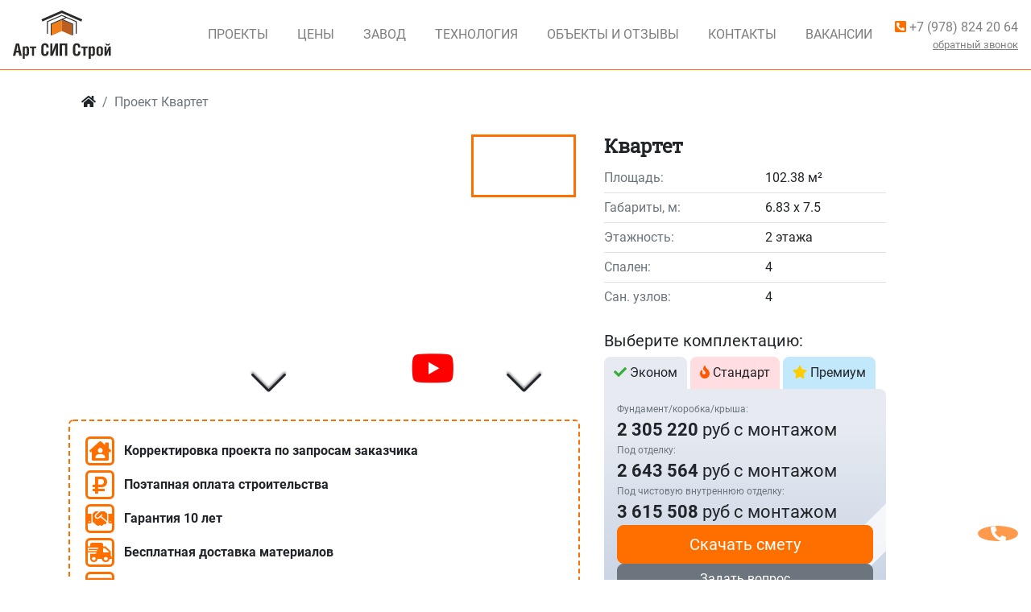

--- FILE ---
content_type: text/html; charset=UTF-8
request_url: https://artsipstroi.ru/projects/kvartet/
body_size: 10568
content:
<!DOCTYPE html>
<html lang="ru">
<head>
    <title>Проект дома из СИП панелей Квартет.</title>

    <meta charset="utf-8">

            <meta name="robots" content="index,follow" />
    
    <meta name="google-site-verification" content="X0ToKx9Gfs27ehf0IGmBC464g4FZius9Ng4xSQ2zYqI" />
    <meta name="yandex-verification" content="db4a6e729977b51b" />

    <!-- Google Tag Manager -->
    <script>(function(w,d,s,l,i){w[l]=w[l]||[];w[l].push({'gtm.start':
    new Date().getTime(),event:'gtm.js'});var f=d.getElementsByTagName(s)[0],
    j=d.createElement(s),dl=l!='dataLayer'?'&l='+l:'';j.async=true;j.src=
    'https://www.googletagmanager.com/gtm.js?id='+i+dl;f.parentNode.insertBefore(j,f);
    })(window,document,'script','dataLayer','GTM-PX282BG');</script>
    <!-- End Google Tag Manager -->


    <meta name="title" content="Проект дома из СИП панелей Квартет.">
    <meta name="description" content="Квартет. Площадь 102.38 м2. Этажность 2 этажа. Каркасный дом из СИП панелей в Крыму под ключ.">
    <meta name="keywords" content="проект дома из сип панелей, проект гостиницы из сип панелей, проект отеля из сип панелей">
    <meta name="author" content="Artsip">
    <meta name="viewport"
          content="width=device-width, height=device-height, initial-scale=1.0, user-scalable=no, user-scalable=0" />
    <meta name="format-detection" content="telephone=no">

    <meta property="og:type" content="website">
    <meta property="og:title" content="Проект дома из СИП панелей Квартет.">
    <meta property="og:description" content="Квартет. Площадь 102.38 м2. Этажность 2 этажа. Каркасный дом из СИП панелей в Крыму под ключ.">
    <meta property="og:image" content="https://artsipstroi.ru/themes/artsipstroi/assets/images/logo-b.jpg">

    <link rel="icon" type="image/ico" href="https://artsipstroi.ru/themes/artsipstroi/assets/images/favicon.ico">

    <!-- Styles -->
    <link href="https://artsipstroi.ru/combine/49c41b0b714e04afc53a73c436634a14-1750243766" rel="stylesheet">

<link href="https://artsipstroi.ru/combine/c0ce41fad1234958bee851e360dcb1fa-1754563921" rel="stylesheet">    </head>
<body class="project-page">
<!-- Scripts -->


    

    <script src="https://smartcaptcha.yandexcloud.net/captcha.js" defer></script>

<script src="https://artsipstroi.ru/combine/6294e2a9f567086bc1befb250fdf4677-1750243766"></script>

<script>
  S.yandexMetrikaId = 54700402;
  S.vkPixelCode = 'VK-RTRG-439673-gFupo';
  S.mailRuId = '3154767';
  S.captchaProvider = 'yandex';
  S.captchaKey = 'ysc1_9fUM9L5HnfiNKAdQHW9oXFJ0mTcpLhrlXBFt3zsr9f0126d2';
</script>

<!-- Google Tag Manager (noscript) -->
<noscript>
    <iframe src="https://www.googletagmanager.com/ns.html?id=GTM-PX282BG"
    height="0" width="0" style="display:none;visibility:hidden"></iframe>
</noscript>
<!-- End Google Tag Manager (noscript) -->

<script type="text/javascript">
  (function(m,e,t,r,i,k,a){m[i]=m[i]||function(){(m[i].a=m[i].a||[]).push(arguments)};
    m[i].l=1*new Date();k=e.createElement(t),a=e.getElementsByTagName(t)[0],k.async=1,k.src=r,a.parentNode.insertBefore(k,a)})
  (window, document, "script", "https://mc.yandex.ru/metrika/tag.js", "ym");

  if (S.yandexMetrikaId) {
    ym(S.yandexMetrikaId, 'init', {
      clickmap: true,
      trackLinks: true,
      accurateTrackBounce: true,
      webvisor: true,
      trackHash: true
    });
  }
</script><script type="text/javascript">
  if (S.vkPixelCode) {
    !function () {
      var t = document.createElement("script");
      t.type = "text/javascript", t.async = !0, t.src = "https://vk.com/js/api/openapi.js?162", t.onload = function () {
        VK.Retargeting.Init(S.vkPixelCode), VK.Retargeting.Hit()
      }, document.head.appendChild(t)
    }();
  }
</script><script type="text/javascript">
  if (S.mailRuId) {
    var _tmr = window._tmr || (window._tmr = []);
    _tmr.push({id: S.mailRuId, type: "pageView", start: (new Date()).getTime(), pid: "USER_ID"});
    (function (d, w, id) {
      if (d.getElementById(id)) return;
      var ts = d.createElement("script"); ts.type = "text/javascript"; ts.async = true; ts.id = id;
      ts.src = "https://top-fwz1.mail.ru/js/code.js";
      var f = function () {var s = d.getElementsByTagName("script")[0]; s.parentNode.insertBefore(ts, s);};
      if (w.opera == "[object Opera]") { d.addEventListener("DOMContentLoaded", f, false); } else { f(); }
    })(document, window, "topmailru-code");

    var _tmr = _tmr || [];
    _tmr.push({
      type: 'itemView',
      productid: 'VALUE',
      pagetype: 'VALUE',
      list: 'VALUE',
      totalvalue: 'VALUE'
    });
  }
</script>
    <script src="https://artsipstroi.ru/combine/cbd75607742db2e48e8b969991e58f34-1761143455"></script>

<!-- Spinner -->
<div id="spinner" class="progress">
    <div class="indeterminate"></div>
</div>
<div class="content-box">
    <div class="position-absolute w-100" style="z-index: 20;">
        <div class="d-lg-none top-bar d-flex justify-content-between py-2 px-3 bg-transparent w-100"
    style="height: 90px; z-index: 4;">
    <a class="d-flex flex-column align-items-center text-white" href="/">
        <img src="https://artsipstroi.ru/themes/artsipstroi/assets/images/logo-w.svg" alt="АртСипСтрой" class="navbar-logo-w">
        <span style="font-size: 0.6rem;">Строительная компания</span>
    </a>
    <div class="phone-callback d-flex flex-column align-items-center">
        <a class="ym-goal text-white" data-goal="pho" href="tel:+79788242064">
            +7 (978) 824 20 64
        </a>
        <a class="small" href="#" data-toggle="modal" data-target="#callback-popup-modal">
            <u>заказать звонок</u>
        </a>
    </div>
</div>        <!-- Navbar -->
        <nav
    class="navbar main-navbar navbar-expand-lg navbar-light scrolled fixed-top">
    <a class="navbar-brand" href="/">
        <img src="https://artsipstroi.ru/themes/artsipstroi/assets/images/logo-b.svg" alt="АртСипСтрой" class="navbar-logo-b">
        <img src="https://artsipstroi.ru/themes/artsipstroi/assets/images/logo-w.svg" alt="АртСипСтрой" class="navbar-logo-w">
    </a>
    <div class="d-none d-sm-flex d-lg-none flex-column phone-callback">
        <a class="ym-goal" data-goal="pho" href="tel:+79788242064">
            <i class="fas fa-phone-square-alt text-primary"></i>
            +7 (978) 824 20 64
        </a>
        <a class="small" href="#" data-toggle="modal" data-target="#callback-popup-modal">
            <u>обратный звонок</u>
        </a>
    </div>
    <button type="button" class="btn btn-primary main-navbar-toggler d-lg-none">Меню</button>
    <a href="/prices/" type="button" class="btn p-p btn-primary d-lg-none">Проекты с ценами</a>

    <div class="collapse navbar-collapse row" id="navbar-content">
        <ul class="navbar-nav">

            <li class="nav-item">
                <a class="nav-link " href="/projects/">
                    Проекты
                </a>
            </li>
            <li class="nav-item">
                <a class="nav-link " href="/prices/">
                    Цены
                </a>
            </li>
            <li class="nav-item">
                <a class="nav-link " href="/zavod/">
                    Завод
                </a>
            </li>
            <li class="nav-item">
                <a class="nav-link " href="/technologies/">
                    Технология
                </a>
            </li>
            <li class="nav-item">
                <a class="nav-link " href="/buildings/">
                    <span class="d-lg-none d-xl-inline">Объекты и отзывы</span>
                    <span class="d-none d-lg-inline d-xl-none">Отзывы</span>
                </a>
            </li>
            <li class="nav-item">
                <a class="nav-link " href="/contacts/">
                    Контакты
                </a>
            </li>
            <li class="nav-item">
                <a class="nav-link" href="#" data-toggle="modal" data-target="#job-modal">Вакансии</a>
            </li>
            <li class="nav-item nav-item-phone d-none d-lg-flex align-items-end">
                <a class="nav-link ym-goal text-decoration-none" data-goal="pho" href="tel:+79788242064">
                    <i class="fas fa-phone-square-alt text-primary"></i>
                    +7 (978) 824 20 64
                </a>
                <a class="nav-link small" href="#" data-toggle="modal" data-target="#callback-popup-modal">
                    <u>обратный звонок</u>
                </a>
            </li>
        </ul>
    </div>
</nav>    </div>

    <!-- Navbar -->
    <a class="call-btn" href="#" data-toggle="modal" data-target="#callback-popup-modal">
    <i class="fas fa-phone-alt"></i>
</a>
    <!-- Content -->
    <div id="layout-content" class="project-content">
        <div class="project-component">
    <script>
    S.video = '';
</script>
<script src="https://artsipstroi.ru/combine/b706da39d94e1d1a81974d4070b74b03-1750243766"></script>
<script>
  var tag = document.createElement('script');
  tag.src = 'https://www.youtube.com/iframe_api';
  var firstScriptTag = document.getElementsByTagName('script')[0];
  firstScriptTag.parentNode.insertBefore(tag, firstScriptTag);
</script>
<div class="container">
    <div class="row">
        <div class="col-md-12 my-3">
                <nav aria-label="breadcrumb">
        <ol class="breadcrumb bg-white m-0">
            <li class="breadcrumb-item"><a href="/" class="text-body"><i class="fas fa-home"></i></a></li>
                            <li class="breadcrumb-item active">
                                            Проект Квартет
                                    </li>
                    </ol>
    </nav>
        </div>
    </div>
    <div class="row">
        <div class="col-lg-7 col-sm-12">
            <div class="d-flex flex-column flex-lg-row justify-content-between mb-4">
                <div class="swiper-container project-slider m-0 mb-2 mb-lg-0">
                    <div class="swiper-wrapper">
                                                <div class="swiper-slide position-relative" style="background-image: url(https://artsipsmeta.ru/storage/app/uploads/public/605/8dc/2e5/6058dc2e5d086294598555.jpeg);">
                            <a href="https://artsipsmeta.ru/storage/app/uploads/public/605/8dc/2e5/6058dc2e5d086294598555.jpeg" class="slide-fancybox-link" data-fancybox="gallery"></a>
                                                        <a href="https://www.youtube.com/watch?v=zCWsLHQyilQ"
                                class="youtube-slide-icon text-decoration-none" data-fancybox>
                                <i class="fab fa-youtube youtube-icon"></i>
                            </a>
                                                    </div>
                                                <div class="swiper-slide position-relative" style="background-image: url(https://artsipsmeta.ru/storage/app/uploads/public/605/8dc/2ee/6058dc2eee76b118060819.jpeg);">
                            <a href="https://artsipsmeta.ru/storage/app/uploads/public/605/8dc/2ee/6058dc2eee76b118060819.jpeg" class="slide-fancybox-link" data-fancybox="gallery"></a>
                                                        <a href="https://www.youtube.com/watch?v=zCWsLHQyilQ"
                                class="youtube-slide-icon text-decoration-none" data-fancybox>
                                <i class="fab fa-youtube youtube-icon"></i>
                            </a>
                                                    </div>
                                                <div class="swiper-slide position-relative" style="background-image: url(https://artsipsmeta.ru/storage/app/uploads/public/605/8dc/2fc/6058dc2fc849d239750286.jpeg);">
                            <a href="https://artsipsmeta.ru/storage/app/uploads/public/605/8dc/2fc/6058dc2fc849d239750286.jpeg" class="slide-fancybox-link" data-fancybox="gallery"></a>
                                                        <a href="https://www.youtube.com/watch?v=zCWsLHQyilQ"
                                class="youtube-slide-icon text-decoration-none" data-fancybox>
                                <i class="fab fa-youtube youtube-icon"></i>
                            </a>
                                                    </div>
                                                <div class="swiper-slide position-relative" style="background-image: url(https://artsipsmeta.ru/storage/app/uploads/public/605/8dc/304/6058dc30490b8351324545.jpeg);">
                            <a href="https://artsipsmeta.ru/storage/app/uploads/public/605/8dc/304/6058dc30490b8351324545.jpeg" class="slide-fancybox-link" data-fancybox="gallery"></a>
                                                        <a href="https://www.youtube.com/watch?v=zCWsLHQyilQ"
                                class="youtube-slide-icon text-decoration-none" data-fancybox>
                                <i class="fab fa-youtube youtube-icon"></i>
                            </a>
                                                    </div>
                                                <div class="swiper-slide position-relative" style="background-image: url(https://artsipsmeta.ru/storage/app/uploads/public/605/8dc/30d/6058dc30d9d25879121544.jpeg);">
                            <a href="https://artsipsmeta.ru/storage/app/uploads/public/605/8dc/30d/6058dc30d9d25879121544.jpeg" class="slide-fancybox-link" data-fancybox="gallery"></a>
                                                        <a href="https://www.youtube.com/watch?v=zCWsLHQyilQ"
                                class="youtube-slide-icon text-decoration-none" data-fancybox>
                                <i class="fab fa-youtube youtube-icon"></i>
                            </a>
                                                    </div>
                                                <div class="swiper-slide position-relative" style="background-image: url(https://artsipsmeta.ru/storage/app/uploads/public/605/8dc/318/6058dc318e0db905444024.jpeg);">
                            <a href="https://artsipsmeta.ru/storage/app/uploads/public/605/8dc/318/6058dc318e0db905444024.jpeg" class="slide-fancybox-link" data-fancybox="gallery"></a>
                                                        <a href="https://www.youtube.com/watch?v=zCWsLHQyilQ"
                                class="youtube-slide-icon text-decoration-none" data-fancybox>
                                <i class="fab fa-youtube youtube-icon"></i>
                            </a>
                                                    </div>
                                                                        <a href="https://www.youtube.com/watch?v=zCWsLHQyilQ"
                            class="swiper-slide youtube-slide text-decoration-none"
                            style="background-image: url(https://img.youtube.com/vi/zCWsLHQyilQ/0.jpg);"
                            data-fancybox="gallery">
                            <i class="fab fa-youtube youtube-icon"></i>
                        </a>
                                            </div>
                    <div class="swiper-button-next"></div>
                    <div class="swiper-button-prev"></div>
                                    </div>
                <div class="swiper-container project-slider-thumbs">
                    <div class="swiper-wrapper">
                                                <div class="swiper-slide" style="background-image: url(https://artsipsmeta.ru/storage/app/uploads/public/605/8dc/2e5/6058dc2e5d086294598555.jpeg);">
                            <div class="selected-slide"></div>
                        </div>
                                                <div class="swiper-slide" style="background-image: url(https://artsipsmeta.ru/storage/app/uploads/public/605/8dc/2ee/6058dc2eee76b118060819.jpeg);">
                            <div class="selected-slide"></div>
                        </div>
                                                <div class="swiper-slide" style="background-image: url(https://artsipsmeta.ru/storage/app/uploads/public/605/8dc/2fc/6058dc2fc849d239750286.jpeg);">
                            <div class="selected-slide"></div>
                        </div>
                                                <div class="swiper-slide" style="background-image: url(https://artsipsmeta.ru/storage/app/uploads/public/605/8dc/304/6058dc30490b8351324545.jpeg);">
                            <div class="selected-slide"></div>
                        </div>
                                                <div class="swiper-slide" style="background-image: url(https://artsipsmeta.ru/storage/app/uploads/public/605/8dc/30d/6058dc30d9d25879121544.jpeg);">
                            <div class="selected-slide"></div>
                        </div>
                                                <div class="swiper-slide" style="background-image: url(https://artsipsmeta.ru/storage/app/uploads/public/605/8dc/318/6058dc318e0db905444024.jpeg);">
                            <div class="selected-slide"></div>
                        </div>
                                                                        <div class="swiper-slide youtube-slide"
                            style="background-image: url(https://img.youtube.com/vi/zCWsLHQyilQ/0.jpg);">
                            <div class="selected-slide">
                                <i class="fab fa-youtube youtube-icon"></i>
                            </div>
                        </div>
                                            </div>
                    <div class="swiper-button-next"></div>
                    <div class="swiper-button-prev"></div>
                </div>
            </div>
                        <div class="d-none d-lg-block">
                <div class="dashed-card flex-column flex-md-row mb-2">
        <div class="text">
                <div>                <div class="advantage">
                    <i class="fas fa-house-user"></i> Корректировка проекта по запросам заказчика
                </div>
                <div class="advantage">
                    <i class="fas fa-ruble-sign"></i> Поэтапная оплата строительства
                </div>
                <div class="advantage">
                    <i class="fas fa-handshake"></i> Гарантия 10 лет
                </div>
                <div class="advantage">
                    <i class="fas fa-shipping-fast"></i>Бесплатная доставка материалов
                </div>
                                <div class="advantage">
                    <i class="fas fa-money-check-alt"></i>Доступна ипотека от РНКБ, ВТБ и Сбер
                </div>
                                </div>
    </div>
</div>            </div>
            <div class="d-none d-lg-block"><div class="text-muted small lh-1 py-2">Внимание! Представленные на сайте визуализации представляют одну из многих
    возможностей окончательной
    отделки здания и их следует рассматривать не более чем как иллюстрации, которые призваны представить
    авторское видение архитектуры.<br /> Данные визуализации: <br />
    <ul class="list-style pl-3 m-0">
        <li>служат лишь для эскизного представления о форме и виде здания и могут отличаться от
            действительности/реального проекта (реальные фасады и планы с размерами уточняются с Вами и
            закрепляются
            со всеми размерами в договоре);</li>
        <li>не отображают рассчитанные в сметах материалы (реальные материалы обсуждаются с Вами и
            закрепляются в
            договоре).</li>
    </ul>
    Наши архитекторы проконсультируют Вас.
</div></div>
                    </div>
        <div class="col-lg-4 col-sm-12">
            <h1 class="title text-slab mt-3 h4 mt-lg-0">
                                <b>Квартет</b>
                            </h1>
                        <table class="table">
                <tbody>
                    <tr>
                        <td class="text-muted">Площадь:</td>
                        <td>102.38 м²</td>
                    </tr>
                    <tr>
                        <td class="text-muted">Габариты, м:</td>
                        <td>6.83 x 7.5</td>
                    </tr>
                    <tr>
                        <td class="text-muted">Этажность:</td>
                        <td>2 этажа</td>
                    </tr>
                    <tr>
                        <td class="text-muted">Спален:</td>
                        <td>4</td>
                    </tr>
                                        <tr>
                        <td class="text-muted">Сан. узлов:</td>
                        <td>4</td>
                    </tr>
                                    </tbody>
            </table>

                            
<h5 class="mt-4">Выберите комплектацию:</h5>
<ul class="nav nav-tabs package-tabs">
        <li class="nav-item">
        <a class="nav-link pt-nav-link-1 active text-body" id="1-tab"
            href="#pkg1" role="tab" data-toggle="tab" data-name="Эконом"
            data-id="1" aria-controls="1"
            aria-selected="true">
            <i class="fas fa-check d-none d-xl-inline" 
               style="color: #39ad39;"></i> 
            Эконом
        </a>
    </li>
        <li class="nav-item">
        <a class="nav-link pt-nav-link-2  text-body" id="2-tab"
            href="#pkg2" role="tab" data-toggle="tab" data-name="Стандарт"
            data-id="2" aria-controls="2"
            aria-selected="false">
            <i class="fas fa-fire d-none d-xl-inline" 
               style="color: #ff5600;"></i> 
            Стандарт
        </a>
    </li>
        <li class="nav-item">
        <a class="nav-link pt-nav-link-3  text-body" id="3-tab"
            href="#pkg3" role="tab" data-toggle="tab" data-name="Премиум"
            data-id="3" aria-controls="3"
            aria-selected="false">
            <i class="fas fa-star d-none d-xl-inline" 
               style="color: #ffcc00;"></i> 
            Премиум
        </a>
    </li>
    </ul>
<div class="tab-content package-tabs-content">
        <div class="tab-pane pt-tab-1 show active" id="pkg1"
        role="tabpanel" aria-labelledby="1-tab">
        <div class="d-flex flex-column gap-2">
                        <div class="pt-tab-content">
                <div class="price-label text-muted">
                    Фундамент/коробка/крыша:
                </div>
                <div class="price price-">
                    <b>2 305 220</b> руб с монтажом
                </div>
            </div>
                        <div class="pt-tab-content">
                <div class="price-label text-muted">
                    Под отделку:
                </div>
                <div class="price price-">
                    <b>2 643 564</b> руб с монтажом
                </div>
            </div>
                        <div class="pt-tab-content">
                <div class="price-label text-muted">
                    Под чистовую внутреннюю отделку:
                </div>
                <div class="price price-">
                    <b>3 615 508</b> руб с монтажом
                </div>
            </div>
                        <div class="pt-tab-buttons d-flex flex-column gap-2 justify-content-between">
                                    <button class="btn btn-lg btn-primary download" 
                            data-toggle="modal" data-target="#get-estimate-modal">
                        Скачать смету
                    </button>
                                <button class="btn btn-secondary ask" data-toggle="modal"
                        data-target="#project-ask-question-modal">
                    Задать вопрос
                </button>
            </div>
            <span class="pt-actual-prices">Цены актуальны на <b>19.11.2025</b></span>
        </div>
        <i class="fas fa-check pt-icon-tab"></i>
    </div>
        <div class="tab-pane pt-tab-2 " id="pkg2"
        role="tabpanel" aria-labelledby="2-tab">
        <div class="d-flex flex-column gap-2">
                        <div class="pt-tab-content">
                <div class="price-label text-muted">
                    Фундамент/коробка/крыша:
                </div>
                <div class="price price-">
                    <b>2 410 622</b> руб с монтажом
                </div>
            </div>
                        <div class="pt-tab-content">
                <div class="price-label text-muted">
                    Под отделку:
                </div>
                <div class="price price-">
                    <b>2 759 081</b> руб с монтажом
                </div>
            </div>
                        <div class="pt-tab-content">
                <div class="price-label text-muted">
                    Под чистовую внутреннюю отделку:
                </div>
                <div class="price price-">
                    <b>3 797 231</b> руб с монтажом
                </div>
            </div>
                        <div class="pt-tab-buttons d-flex flex-column gap-2 justify-content-between">
                                    <button class="btn btn-lg btn-primary download" 
                            data-toggle="modal" data-target="#get-estimate-modal">
                        Скачать смету
                    </button>
                                <button class="btn btn-secondary ask" data-toggle="modal"
                        data-target="#project-ask-question-modal">
                    Задать вопрос
                </button>
            </div>
            <span class="pt-actual-prices">Цены актуальны на <b>19.11.2025</b></span>
        </div>
        <i class="fas fa-fire pt-icon-tab"></i>
    </div>
        <div class="tab-pane pt-tab-3 " id="pkg3"
        role="tabpanel" aria-labelledby="3-tab">
        <div class="d-flex flex-column gap-2">
                        <div class="pt-tab-content">
                <div class="price-label text-muted">
                    Фундамент/коробка/крыша:
                </div>
                <div class="price price-">
                    <b>2 754 146</b> руб с монтажом
                </div>
            </div>
                        <div class="pt-tab-content">
                <div class="price-label text-muted">
                    Под отделку:
                </div>
                <div class="price price-">
                    <b>3 121 961</b> руб с монтажом
                </div>
            </div>
                        <div class="pt-tab-content">
                <div class="price-label text-muted">
                    Под чистовую внутреннюю отделку:
                </div>
                <div class="price price-">
                    <b>4 218 270</b> руб с монтажом
                </div>
            </div>
                        <div class="pt-tab-buttons d-flex flex-column gap-2 justify-content-between">
                                    <button class="btn btn-lg btn-primary download" 
                            data-toggle="modal" data-target="#get-estimate-modal">
                        Скачать смету
                    </button>
                                <button class="btn btn-secondary ask" data-toggle="modal"
                        data-target="#project-ask-question-modal">
                    Задать вопрос
                </button>
            </div>
            <span class="pt-actual-prices">Цены актуальны на <b>19.11.2025</b></span>
        </div>
        <i class="fas fa-star pt-icon-tab"></i>
    </div>
    </div>                        <div class="d-block d-lg-none"><div class="text-muted small lh-1 py-2">Внимание! Представленные на сайте визуализации представляют одну из многих
    возможностей окончательной
    отделки здания и их следует рассматривать не более чем как иллюстрации, которые призваны представить
    авторское видение архитектуры.<br /> Данные визуализации: <br />
    <ul class="list-style pl-3 m-0">
        <li>служат лишь для эскизного представления о форме и виде здания и могут отличаться от
            действительности/реального проекта (реальные фасады и планы с размерами уточняются с Вами и
            закрепляются
            со всеми размерами в договоре);</li>
        <li>не отображают рассчитанные в сметах материалы (реальные материалы обсуждаются с Вами и
            закрепляются в
            договоре).</li>
    </ul>
    Наши архитекторы проконсультируют Вас.
</div></div>
        </div>
    </div>
        <div class="row mt-4">
        <div class="col-lg-7 col-sm-12">
                        <h4 class="mt-3"><b>Описание проекта:</b></h4>
            <p><p>Компактная мини-гостиница из СИП-панелей "Квартет" на 4 комфортных номера, идеально подходит для стартового бизнеса в Крыму.</p></p>
                    </div>
    </div>
        </div>


<section style="background-image: url(https://artsipstroi.ru/themes/artsipstroi/assets/images/pattern_dark.jpg); background-size: cover;">
    <div class="container">
        <div class="row">
            <div class="col-lg-6 text-white d-flex flex-column justify-content-center">
                <h3 class="title"><b>Мы построим для Вас дом по выбранному проекту за</b></h3>
                <h1 class="title text-primary text-slab my-4">2 месяца</h1>
                <h3 class="title mb-5"><b>Работаем? <i class="fas fa-arrow-right text-primary"></i></b></h3>
            </div>
            <div class="col-lg-6">
                <div class="card">
                    <div class="card-body">
                        <h4><b>Остались вопросы? <br> Закажите звонок, мы вам перезвоним!</b></h4>
                                <!--googleoff: all-->
    <!--noindex-->

    <form id="project-callback-form" class="contact-us" novalidate data-id="project-callback">
        <input type="text" class="d-none" name="form" value="project-callback">
                    <div class="form-group">
                <label for="project-callback-name">Имя</label>
                <input id="project-callback-name" class="form-control" name="name"
                       autocomplete="name given-name" required
                       minlength="2"
                       maxlength="128"
                       pattern="[^0-9]*">
                <div class="invalid-feedback">
                    <span class="feedback-pattern">Указано неправильное имя</span>
                                            <span class="feedback-required">Укажите имя.</span>
                                            <span class="feedback-minlength">Минимум 2 символа.</span>
                                            <span class="feedback-maxlength">Максимум 128 символов.</span>
                                    </div>
            </div>
                            <div class="form-group">
                <label for="project-callback-phone">Телефон</label>
                <input type="tel" id="project-callback-phone" class="form-control"
                       name="phone" autocomplete="phone tel" placeholder="+7 (XXX) XXX-XX-XX" required
                       pattern="^(.{18}|\d{11})$"
                       data-mask="+7 (XXX) XXX-XX-XX">
                <div class="invalid-feedback">
                                            <span class="feedback-required">Укажите телефон.</span>
                                            <span class="feedback-pattern">Укажите корректный номер телефона.</span>
                                    </div>
            </div>
                                                <div class="form-group custom-control custom-checkbox checkbox-lg">
            <input type="checkbox" class="custom-control-input" id="project-callback-personal-data" name="personal-data" required>
            <label class="custom-control-label" for="project-callback-personal-data">
                Даю согласие на обработку персональных данных
            </label>
            <div class="invalid-feedback">
                <span class="feedback-required">Необходимо дать согласие</span>
            </div>
        </div>
        <div class="form-group">
            <div id="project-callback-captcha" class="captcha" data-type="project-callback"></div>
            <textarea name="token" class="token d-none" required></textarea>
            <div class="invalid-feedback">
                <span class="feedback-required">Докажите, что Вы не робот</span>
            </div>
        </div>
        <button type="submit" class="btn btn-primary submit-button">Отправить заявку</button>
    </form>
        <!--/noindex-->
    <!--googleon: all-->

                    </div>
                </div>
            </div>
        </div>
    </div>
</section>

        <div class="container mt-4">
        <h2 class="title text-slab mb-3">Похожие проекты:</h2>
        <div id="projects-box" class="row">
            
            <div class="col-12 col-sm-6 col-md-4 col-lg-3 mb-2">
                <a href="https://artsipstroi.ru/projects/eko-sip" class="card d-block project w-100 elevation-2 text-body text-decoration-none">
    <div class="card-image rounded-top" style="background-image: url(https://artsipsmeta.ru/storage/app/uploads/public/605/8db/adb/6058dbadb1fe4882848435.jpeg)"></div>
            <div class="badge badge-pill badge-primary has-price-badge">ЕСТЬ ЦЕНА</div>
        <div class="card-body p-2">
                    <h5 class="card-title">Эко-СИП</h5>
                <div class="row">
                            <div class="col-6">
                    <small class="text-muted">Площадь, м²</small>
                    <div>78.13</div>
                </div>
                <div class="col-6">
                    <small class="text-muted">Этажей</small>
                    <div>1</div>
                </div>
                    </div>
            </div>
            <span class="card-button">Смотреть детали проекта</span>
    </a>        </div>
            <div class="col-12 col-sm-6 col-md-4 col-lg-3 mb-2">
                <a href="https://artsipstroi.ru/projects/konsept" class="card d-block project w-100 elevation-2 text-body text-decoration-none">
    <div class="card-image rounded-top" style="background-image: url(https://artsipsmeta.ru/storage/app/uploads/public/664/c9f/1ec/664c9f1ecbce5204593841.jpeg)"></div>
            <div class="badge badge-pill badge-primary has-price-badge">ЕСТЬ ЦЕНА</div>
        <div class="card-body p-2">
                    <h5 class="card-title">Консепт</h5>
                <div class="row">
                            <div class="col-6">
                    <small class="text-muted">Площадь, м²</small>
                    <div>79.69</div>
                </div>
                <div class="col-6">
                    <small class="text-muted">Этажей</small>
                    <div>1</div>
                </div>
                    </div>
            </div>
            <span class="card-button">Смотреть детали проекта</span>
    </a>        </div>
            <div class="col-12 col-sm-6 col-md-4 col-lg-3 mb-2">
                <a href="https://artsipstroi.ru/projects/praga" class="card d-block project w-100 elevation-2 text-body text-decoration-none">
    <div class="card-image rounded-top" style="background-image: url(https://artsipsmeta.ru/storage/app/uploads/public/633/af2/39e/633af239edc15866072038.jpeg)"></div>
            <div class="badge badge-pill badge-primary has-price-badge">ЕСТЬ ЦЕНА</div>
        <div class="card-body p-2">
                    <h5 class="card-title">Прага</h5>
                <div class="row">
                            <div class="col-6">
                    <small class="text-muted">Площадь, м²</small>
                    <div>80.47</div>
                </div>
                <div class="col-6">
                    <small class="text-muted">Этажей</small>
                    <div>2</div>
                </div>
                    </div>
            </div>
            <span class="card-button">Смотреть детали проекта</span>
    </a>        </div>
            <div class="col-12 col-sm-6 col-md-4 col-lg-3 mb-2">
                <a href="https://artsipstroi.ru/projects/sim" class="card d-block project w-100 elevation-2 text-body text-decoration-none">
    <div class="card-image rounded-top" style="background-image: url(https://artsipsmeta.ru/storage/app/uploads/public/64d/4e1/80c/64d4e180cd6d1730971815.jpeg)"></div>
            <div class="badge badge-pill badge-primary has-price-badge">ЕСТЬ ЦЕНА</div>
        <div class="card-body p-2">
                    <h5 class="card-title">Сим</h5>
                <div class="row">
                            <div class="col-6">
                    <small class="text-muted">Площадь, м²</small>
                    <div>81.06</div>
                </div>
                <div class="col-6">
                    <small class="text-muted">Этажей</small>
                    <div>1</div>
                </div>
                    </div>
            </div>
            <span class="card-button">Смотреть детали проекта</span>
    </a>        </div>
            <div class="col-12 col-sm-6 col-md-4 col-lg-3 mb-2">
                <a href="https://artsipstroi.ru/projects/xelmond" class="card d-block project w-100 elevation-2 text-body text-decoration-none">
    <div class="card-image rounded-top" style="background-image: url(https://artsipsmeta.ru/storage/app/uploads/public/605/8d6/134/6058d61345098132660328.jpeg)"></div>
            <div class="badge badge-pill badge-primary has-price-badge">ЕСТЬ ЦЕНА</div>
        <div class="card-body p-2">
                    <h5 class="card-title">Хелмонд</h5>
                <div class="row">
                            <div class="col-6">
                    <small class="text-muted">Площадь, м²</small>
                    <div>81.25</div>
                </div>
                <div class="col-6">
                    <small class="text-muted">Этажей</small>
                    <div>1</div>
                </div>
                    </div>
            </div>
            <span class="card-button">Смотреть детали проекта</span>
    </a>        </div>
            <div class="col-12 col-sm-6 col-md-4 col-lg-3 mb-2">
                <a href="https://artsipstroi.ru/projects/pyudi" class="card d-block project w-100 elevation-2 text-body text-decoration-none">
    <div class="card-image rounded-top" style="background-image: url(https://artsipsmeta.ru/storage/app/uploads/public/605/8da/dcf/6058dadcf3fef961284076.jpeg)"></div>
            <div class="badge badge-pill badge-primary has-price-badge">ЕСТЬ ЦЕНА</div>
        <div class="card-body p-2">
                    <h5 class="card-title">Пьюди</h5>
                <div class="row">
                            <div class="col-6">
                    <small class="text-muted">Площадь, м²</small>
                    <div>82.05</div>
                </div>
                <div class="col-6">
                    <small class="text-muted">Этажей</small>
                    <div>1.5</div>
                </div>
                    </div>
            </div>
            <span class="card-button">Смотреть детали проекта</span>
    </a>        </div>
            <div class="col-12 col-sm-6 col-md-4 col-lg-3 mb-2">
                <a href="https://artsipstroi.ru/projects/lima" class="card d-block project w-100 elevation-2 text-body text-decoration-none">
    <div class="card-image rounded-top" style="background-image: url(https://artsipsmeta.ru/storage/app/uploads/public/64d/4df/2a5/64d4df2a5a6ea078090526.jpeg)"></div>
            <div class="badge badge-pill badge-primary has-price-badge">ЕСТЬ ЦЕНА</div>
        <div class="card-body p-2">
                    <h5 class="card-title">Лима</h5>
                <div class="row">
                            <div class="col-6">
                    <small class="text-muted">Площадь, м²</small>
                    <div>86.32</div>
                </div>
                <div class="col-6">
                    <small class="text-muted">Этажей</small>
                    <div>1</div>
                </div>
                    </div>
            </div>
            <span class="card-button">Смотреть детали проекта</span>
    </a>        </div>
            <div class="col-12 col-sm-6 col-md-4 col-lg-3 mb-2">
                <a href="https://artsipstroi.ru/projects/ruan" class="card d-block project w-100 elevation-2 text-body text-decoration-none">
    <div class="card-image rounded-top" style="background-image: url(https://artsipsmeta.ru/storage/app/uploads/public/680/8f1/6d2/6808f16d2f688695154770.jpeg)"></div>
            <div class="badge badge-pill badge-primary has-price-badge">ЕСТЬ ЦЕНА</div>
        <div class="card-body p-2">
                    <h5 class="card-title">Руан</h5>
                <div class="row">
                            <div class="col-6">
                    <small class="text-muted">Площадь, м²</small>
                    <div>86.32</div>
                </div>
                <div class="col-6">
                    <small class="text-muted">Этажей</small>
                    <div>1</div>
                </div>
                    </div>
            </div>
            <span class="card-button">Смотреть детали проекта</span>
    </a>        </div>
            </div>
    </div>
    
<div id="video-modal" class="modal fade" tabindex="-1">
    <div class="modal-dialog modal-xl">
        <div id="video-modal-box" class="modal-content"></div>
    </div>
</div><div class="modal fade" id="get-estimate-modal" tabindex="-1" data-backdrop="static"
     aria-labelledby="price-question-modal" aria-hidden="true">
    <div class="modal-dialog">
        <div class="modal-content">
            <div class="modal-spinner d-none">
                <div class="spinner-border" style="width: 3rem; height: 3rem;" role="status">
                    <span class="sr-only">Loading...</span>
                </div>
            </div>
            <div class="modal-header">
                <button type="button" class="close" data-dismiss="modal" aria-label="Close">
                    <span aria-hidden="true">&times;</span>
                </button>
            </div>
            <div class="modal-body">
                <p>
                    Заполнив указанные поля, Вы получите точное
                    коммерческое предложение с актуальными ценами на сегодняшний день.
                    <p class="text-danger">
                        Проверьте почту и телефон, иначе коммерческое предложение Вам не придёт!
                    </p>
                </p>
                        <!--googleoff: all-->
    <!--noindex-->

    <form id="get-estimate-form" class="contact-us" novalidate data-id="get-estimate">
        <input type="text" class="d-none" name="form" value="get-estimate">
                    <div class="form-group">
                <label for="get-estimate-name">Имя</label>
                <input id="get-estimate-name" class="form-control" name="name"
                       autocomplete="name given-name" required
                       minlength="2"
                       maxlength="128"
                       pattern="[^0-9]*">
                <div class="invalid-feedback">
                    <span class="feedback-pattern">Указано неправильное имя</span>
                                            <span class="feedback-required">Укажите имя.</span>
                                            <span class="feedback-minlength">Минимум 2 символа.</span>
                                            <span class="feedback-maxlength">Максимум 128 символов.</span>
                                    </div>
            </div>
                            <div class="form-group">
                <label for="get-estimate-phone">Телефон</label>
                <input type="tel" id="get-estimate-phone" class="form-control"
                       name="phone" autocomplete="phone tel" placeholder="+7 (XXX) XXX-XX-XX" required
                       pattern="^(.{18}|\d{11})$"
                       data-mask="+7 (XXX) XXX-XX-XX">
                <div class="invalid-feedback">
                                            <span class="feedback-required">Укажите телефон.</span>
                                            <span class="feedback-pattern">Укажите корректный номер телефона.</span>
                                    </div>
            </div>
                            <div class="form-group">
                <label for="get-estimate-email">Эл. почта</label>
                <input type="email" id="get-estimate-email" class="form-control"
                       autocomplete="email" name="email" 
                       pattern="^.+@.+\..+$" required>
                <div class="invalid-feedback">
                                            <span class="feedback-required">Укажите адрес эл. почты.</span>
                                            <span class="feedback-type">Укажите правильный адрес эл. почты</span>
                                            <span class="feedback-pattern">Укажите правильный адрес эл. почты</span>
                                    </div>
            </div>
                                    <div class="form-group d-none">
                <label for="get-estimate-package">Комплектация</label>
                <select id="get-estimate-package" name="package_id">
                                            <option value="1">Эконом</option>
                                            <option value="2">Стандарт</option>
                                            <option value="3">Премиум</option>
                                    </select>
            </div>
                        <div class="form-group custom-control custom-checkbox checkbox-lg">
            <input type="checkbox" class="custom-control-input" id="get-estimate-personal-data" name="personal-data" required>
            <label class="custom-control-label" for="get-estimate-personal-data">
                Даю согласие на обработку персональных данных
            </label>
            <div class="invalid-feedback">
                <span class="feedback-required">Необходимо дать согласие</span>
            </div>
        </div>
        <div class="form-group">
            <div id="get-estimate-captcha" class="captcha" data-type="get-estimate"></div>
            <textarea name="token" class="token d-none" required></textarea>
            <div class="invalid-feedback">
                <span class="feedback-required">Докажите, что Вы не робот</span>
            </div>
        </div>
        <button type="submit" class="btn btn-primary submit-button">Отправить заявку</button>
    </form>
        <!--/noindex-->
    <!--googleon: all-->

            </div>
        </div>
    </div>
</div><div class="modal fade" id="project-calculate-price-modal" tabindex="-1"
     aria-labelledby="callback-modal" aria-hidden="true">
    <div class="modal-dialog">
        <div class="modal-content">
            <div class="modal-spinner d-none">
                <div class="spinner-border" style="width: 3rem; height: 3rem;" role="status">
                    <span class="sr-only">Loading...</span>
                </div>
            </div>
            <div class="modal-header">
                <h5 class="modal-title">Расчитать стоимость</h5>
                <button type="button" class="close" data-dismiss="modal" aria-label="Close">
                    <span aria-hidden="true">&times;</span>
                </button>
            </div>
            <div class="modal-body">
                        <!--googleoff: all-->
    <!--noindex-->

    <form id="project-calculate-price-form" class="contact-us" novalidate data-id="project-calculate-price">
        <input type="text" class="d-none" name="form" value="project-calculate-price">
                    <div class="form-group">
                <label for="project-calculate-price-name">Имя</label>
                <input id="project-calculate-price-name" class="form-control" name="name"
                       autocomplete="name given-name" required
                       minlength="2"
                       maxlength="128"
                       pattern="[^0-9]*">
                <div class="invalid-feedback">
                    <span class="feedback-pattern">Указано неправильное имя</span>
                                            <span class="feedback-required">Укажите имя.</span>
                                            <span class="feedback-minlength">Минимум 2 символа.</span>
                                            <span class="feedback-maxlength">Максимум 128 символов.</span>
                                    </div>
            </div>
                            <div class="form-group">
                <label for="project-calculate-price-phone">Телефон</label>
                <input type="tel" id="project-calculate-price-phone" class="form-control"
                       name="phone" autocomplete="phone tel" placeholder="+7 (XXX) XXX-XX-XX" required
                       pattern="^(.{18}|\d{11})$"
                       data-mask="+7 (XXX) XXX-XX-XX">
                <div class="invalid-feedback">
                                            <span class="feedback-required">Укажите телефон.</span>
                                            <span class="feedback-pattern">Укажите корректный номер телефона.</span>
                                    </div>
            </div>
                            <div class="form-group">
                <label for="project-calculate-price-email">Эл. почта</label>
                <input type="email" id="project-calculate-price-email" class="form-control"
                       autocomplete="email" name="email" 
                       pattern="^.+@.+\..+$" required>
                <div class="invalid-feedback">
                                            <span class="feedback-required">Укажите адрес эл. почты.</span>
                                            <span class="feedback-type">Укажите правильный адрес эл. почты</span>
                                            <span class="feedback-pattern">Укажите правильный адрес эл. почты</span>
                                    </div>
            </div>
                                        <div class="form-group custom-control custom-checkbox checkbox-lg">
            <input type="checkbox" class="custom-control-input" id="project-calculate-price-personal-data" name="personal-data" required>
            <label class="custom-control-label" for="project-calculate-price-personal-data">
                Даю согласие на обработку персональных данных
            </label>
            <div class="invalid-feedback">
                <span class="feedback-required">Необходимо дать согласие</span>
            </div>
        </div>
        <div class="form-group">
            <div id="project-calculate-price-captcha" class="captcha" data-type="project-calculate-price"></div>
            <textarea name="token" class="token d-none" required></textarea>
            <div class="invalid-feedback">
                <span class="feedback-required">Докажите, что Вы не робот</span>
            </div>
        </div>
        <button type="submit" class="btn btn-primary submit-button">Отправить заявку</button>
    </form>
        <!--/noindex-->
    <!--googleon: all-->

            </div>
        </div>
    </div>
</div><div class="modal fade" id="project-ask-question-modal" tabindex="-1"
     aria-labelledby="callback-modal" aria-hidden="true">
    <div class="modal-dialog">
        <div class="modal-content">
            <div class="modal-spinner d-none">
                <div class="spinner-border" style="width: 3rem; height: 3rem;" role="status">
                    <span class="sr-only">Loading...</span>
                </div>
            </div>
            <div class="modal-header">
                <h5 class="modal-title">Задать вопрос по проекту</h5>
                <button type="button" class="close" data-dismiss="modal" aria-label="Close">
                    <span aria-hidden="true">&times;</span>
                </button>
            </div>
            <div class="modal-body">
                        <!--googleoff: all-->
    <!--noindex-->

    <form id="project-ask-question-form" class="contact-us" novalidate data-id="project-ask-question">
        <input type="text" class="d-none" name="form" value="project-ask-question">
                    <div class="form-group">
                <label for="project-ask-question-name">Имя</label>
                <input id="project-ask-question-name" class="form-control" name="name"
                       autocomplete="name given-name" required
                       minlength="2"
                       maxlength="128"
                       pattern="[^0-9]*">
                <div class="invalid-feedback">
                    <span class="feedback-pattern">Указано неправильное имя</span>
                                            <span class="feedback-required">Укажите имя.</span>
                                            <span class="feedback-minlength">Минимум 2 символа.</span>
                                            <span class="feedback-maxlength">Максимум 128 символов.</span>
                                    </div>
            </div>
                            <div class="form-group">
                <label for="project-ask-question-phone">Телефон</label>
                <input type="tel" id="project-ask-question-phone" class="form-control"
                       name="phone" autocomplete="phone tel" placeholder="+7 (XXX) XXX-XX-XX" required
                       pattern="^(.{18}|\d{11})$"
                       data-mask="+7 (XXX) XXX-XX-XX">
                <div class="invalid-feedback">
                                            <span class="feedback-required">Укажите телефон.</span>
                                            <span class="feedback-pattern">Укажите корректный номер телефона.</span>
                                    </div>
            </div>
                                    <div class="form-group">
                <label for="project-ask-question-question">Вопрос</label>
                <textarea id="project-ask-question-question" class="form-control"
                          name="question" autocomplete="question" required
                          minlength="2"
                          maxlength="500"></textarea>
                <div class="invalid-feedback">
                                            <span class="feedback-required">Поле обязательно к заполнению</span>
                                            <span class="feedback-minlength">Минимум 2 символа.</span>
                                            <span class="feedback-maxlength">Максимум 500 символов.</span>
                                    </div>
            </div>
                                <div class="form-group custom-control custom-checkbox checkbox-lg">
            <input type="checkbox" class="custom-control-input" id="project-ask-question-personal-data" name="personal-data" required>
            <label class="custom-control-label" for="project-ask-question-personal-data">
                Даю согласие на обработку персональных данных
            </label>
            <div class="invalid-feedback">
                <span class="feedback-required">Необходимо дать согласие</span>
            </div>
        </div>
        <div class="form-group">
            <div id="project-ask-question-captcha" class="captcha" data-type="project-ask-question"></div>
            <textarea name="token" class="token d-none" required></textarea>
            <div class="invalid-feedback">
                <span class="feedback-required">Докажите, что Вы не робот</span>
            </div>
        </div>
        <button type="submit" class="btn btn-primary submit-button">Отправить заявку</button>
    </form>
        <!--/noindex-->
    <!--googleon: all-->

            </div>
        </div>
    </div>
</div></div>    </div>

    
    <!-- Footer -->
    <footer class="footer bg-dark py-4 text-white elevation-4">
    <div class="container">
        <div class="row" itemscope itemtype="http://schema.org/Organization">
            <div class="col-lg-3 d-flex flex-column align-items-start">
                <img class="footer-logo mb-3" src="https://artsipstroi.ru/themes/artsipstroi/assets/images/logo-w.svg" alt="АртСипСтрой">
                <h6 itemprop="name">© АртСИПСтрой, 2014-2025</h6>
            </div>
            <div class="col-lg-2 d-flex flex-column align-items-start">
                <a class="footer-link" href="/projects/">ПРОЕКТЫ</a>
                <a class="footer-link" href="/prices/">ЦЕНЫ</a>
                <a class="footer-link" href="/buildings/">ОБЪЕКТЫ И ОТЗЫВЫ</a>
            </div>
            <div class="col-lg-2 d-flex flex-column align-items-start">
                <a class="footer-link" href="/zavod/">ЗАВОД</a>
                <a class="footer-link" href="/technologies/">ТЕХНОЛОГИЯ</a>
                <a class="footer-link" href="/contacts/">КОНТАКТЫ</a>
            </div>
            <div class="col-lg-3 d-flex flex-column align-items-start">
                <h6>Адрес</h6>
                <h6 class="small" itemprop="address" itemscope="" itemtype="http://schema.org/PostalAddress">
                    Республика Крым, г. Симферополь,<br>ул. Набережная имени 60-летия СССР 75С,<br>торговый центр «Гагаринский»,<br>офис 213, 2 этаж<br>ИНН: 911000018716

                </h6>
            </div>
            <div class="col-lg-2 d-flex flex-column align-items-start">
                <h6>Контакты</h6>
                <a class="footer-link-accent ym-goal" href="tel:+79788242064" data-goal="pho" itemprop="telephone">
                    +7 (978) 824 20 64
                </a>
                <a class="footer-link-accent ym-goal" href="mailto:artsipstroi@gmail.com" data-goal="email" itemprop="email">
                    artsipstroi@gmail.com
                </a>
            </div>
        </div>
    </div>
</footer></div>

<!-- Promo sidebar -->

<!-- Promo modal -->

<div class="modal fade" id="job-modal" tabindex="-1" aria-labelledby="callback-modal" aria-hidden="true">
    <div class="modal-dialog">
        <div class="modal-content">
            <div class="modal-spinner d-none">
                <div class="spinner-border" style="width: 3rem; height: 3rem;" role="status">
                    <span class="sr-only">Loading...</span>
                </div>
            </div>
            <div class="modal-header">
                <h5 class="modal-title flex-grow-1">Работа в АртСипСтрой</h5>
                <button type="button" class="close" data-dismiss="modal" aria-label="Close">
                    <span aria-hidden="true">&times;</span>
                </button>
            </div>
            <div class="modal-body">
                <p>На работу в строительную компанию АртСипСтрой требуются:</p>
                <ul>
                    <li>монтажники</li>
                    <li>фасадчики</li>
                    <li>отделочники</li>
                    <li>архитекторы</li>
                    <li>инженеры</li>
                    <li>менеджеры по продажам</li>
                </ul>
                <p>Укажите свои контактные данные и в свободной форме опишите свой опыт и чем, по вашему мнению, Вы
                    будете полезны для компании.</p>
                <form id="job-form" novalidate>
                    <input type="text" class="d-none" name="form" value="job">
                    <div class="form-group">
                        <label for="job-name">Имя</label>
                        <input id="job-name" class="form-control" name="name" autocomplete="name given-name" required
                            minlength="2"
                            maxlength="128">
                        <div class="invalid-feedback">
                                                        <span class="feedback-required">Укажите имя.</span>
                                                        <span class="feedback-minlength">Минимум 2 символа.</span>
                                                        <span class="feedback-maxlength">Максимум 128 символов.</span>
                                                    </div>
                    </div>
                    <div class="form-group">
                        <label for="job-phone">Телефон</label>
                        <input type="tel" id="job-phone" class="form-control" name="phone" autocomplete="phone tel"
                            placeholder="+7 (XXX) XXX-XX-XX" required
                            pattern="^(.{18}|\d{11})$"
                            data-mask="+7 (XXX) XXX-XX-XX">
                        <div class="invalid-feedback">
                                                        <span class="feedback-required">Укажите телефон.</span>
                                                        <span class="feedback-pattern">Укажите корректный номер телефона.</span>
                                                    </div>
                    </div>
                    <div class="form-group">
                        <label for="job-email">Эл. почта</label>
                        <input type="email" id="job-email" class="form-control" 
                            autocomplete="email" name="email" 
                            pattern="^.+@.+\..+$">
                        <div class="invalid-feedback">
                                                        <span class="feedback-required">Укажите адрес эл. почты.</span>
                                                        <span class="feedback-type">Укажите правильный адрес эл. почты</span>
                                                        <span class="feedback-pattern">Укажите правильный адрес эл. почты</span>
                                                    </div>
                    </div>
                    <div class="form-group">
                        <label for="job-about">Опишите свой опыт</label>
                        <textarea id="job-about" class="form-control" name="about" autocomplete="about" required
                            minlength="2"
                            maxlength="5000"></textarea>
                        <div class="invalid-feedback">
                                                        <span class="feedback-required">Поле обязательно к заполнению</span>
                                                        <span class="feedback-minlength">Минимум 2 символа.</span>
                                                        <span class="feedback-maxlength">Максимум 500 символов.</span>
                                                    </div>
                    </div>
                    <div class="form-group custom-control custom-checkbox checkbox-lg">
                        <input type="checkbox" class="custom-control-input" id="-personal-data" name="personal-data" required>
                        <label class="custom-control-label" for="-personal-data">
                            Даю согласие на обработку персональных данных
                        </label>
                        <div class="invalid-feedback">
                            <span class="feedback-required">Необходимо дать согласие</span>
                        </div>
                    </div>
                    <div class="form-group">
                        <div id="job-captcha" class="captcha" data-type="job"></div>
                        <textarea name="token" class="token d-none" required></textarea>
                        <div class="invalid-feedback">
                            <span class="feedback-required">Докажите, что Вы не робот</span>
                        </div>
                    </div>
                    <button type="submit" class="btn btn-primary submit-button">Отправить заявку</button>
                </form>
            </div>
        </div>
    </div>
</div><div class="modal fade" id="callback-popup-modal" tabindex="-1"
     aria-labelledby="callback-modal" aria-hidden="true">
    <div class="modal-dialog">
        <div class="modal-content">
            <div class="modal-spinner d-none">
                <div class="spinner-border" style="width: 3rem; height: 3rem;" role="status">
                    <span class="sr-only">Loading...</span>
                </div>
            </div>
            <div class="modal-header">
                <h5 class="modal-title">Получить обратный звонок</h5>
                <button type="button" class="close" data-dismiss="modal" aria-label="Close">
                    <span aria-hidden="true">&times;</span>
                </button>
            </div>
            <div class="modal-body">
                        <!--googleoff: all-->
    <!--noindex-->

    <form id="callback-popup-form" class="contact-us" novalidate data-id="callback-popup">
        <input type="text" class="d-none" name="form" value="callback-popup">
                    <div class="form-group">
                <label for="callback-popup-name">Имя</label>
                <input id="callback-popup-name" class="form-control" name="name"
                       autocomplete="name given-name" required
                       minlength="2"
                       maxlength="128"
                       pattern="[^0-9]*">
                <div class="invalid-feedback">
                    <span class="feedback-pattern">Указано неправильное имя</span>
                                            <span class="feedback-required">Укажите имя.</span>
                                            <span class="feedback-minlength">Минимум 2 символа.</span>
                                            <span class="feedback-maxlength">Максимум 128 символов.</span>
                                    </div>
            </div>
                            <div class="form-group">
                <label for="callback-popup-phone">Телефон</label>
                <input type="tel" id="callback-popup-phone" class="form-control"
                       name="phone" autocomplete="phone tel" placeholder="+7 (XXX) XXX-XX-XX" required
                       pattern="^(.{18}|\d{11})$"
                       data-mask="+7 (XXX) XXX-XX-XX">
                <div class="invalid-feedback">
                                            <span class="feedback-required">Укажите телефон.</span>
                                            <span class="feedback-pattern">Укажите корректный номер телефона.</span>
                                    </div>
            </div>
                                                <div class="form-group custom-control custom-checkbox checkbox-lg">
            <input type="checkbox" class="custom-control-input" id="callback-popup-personal-data" name="personal-data" required>
            <label class="custom-control-label" for="callback-popup-personal-data">
                Даю согласие на обработку персональных данных
            </label>
            <div class="invalid-feedback">
                <span class="feedback-required">Необходимо дать согласие</span>
            </div>
        </div>
        <div class="form-group">
            <div id="callback-popup-captcha" class="captcha" data-type="callback-popup"></div>
            <textarea name="token" class="token d-none" required></textarea>
            <div class="invalid-feedback">
                <span class="feedback-required">Докажите, что Вы не робот</span>
            </div>
        </div>
        <button type="submit" class="btn btn-primary submit-button">Отправить заявку</button>
    </form>
        <!--/noindex-->
    <!--googleon: all-->

            </div>
        </div>
    </div>
</div><div class="modal fade" id="invalid-phone-modal" tabindex="-1"
     aria-labelledby="invalid-phone-modal" aria-hidden="true">
    <div class="modal-dialog">
        <div class="modal-content">
            <div class="modal-header">
                <h5 class="modal-title">Внимание</h5>
                <button type="button" class="close" data-dismiss="modal" aria-label="Close">
                    <span aria-hidden="true">&times;</span>
                </button>
            </div>
            <div class="modal-body text-center">
                <p>
                    Вы ввели некорректный номер телефона, поэтому мы не смогли отправить Вам подробную смету. 
                    Для получения подробной сметы пожалуйста свяжитель с нами по номеру 
                <a class="ym-goal text-decoration-none" data-goal="pho" href="tel:+79788242064">
                    +7 (978) 824 20 64
                </a>
            </p>
            </div>
        </div>
    </div>
</div><div id="video-modal" class="modal fade" tabindex="-1">
    <div class="modal-dialog modal-xl">
        <div id="video-modal-box" class="modal-content"></div>
    </div>
</div><div id="rutube-modal" class="modal fade" tabindex="-1">
    <div class="modal-dialog modal-xl">
        <div id="rutube-modal-box" class="modal-content">
            <iframe id="rutube-modal-player" width="100%" height="100%"
                src="https://rutube.ru/play/embed/dec141b098e7c31fa1cdbce623de66ec" frameBorder="0"
                allow="clipboard-write" webkitAllowFullScreen mozallowfullscreen allowFullScreen>
            </iframe>
        </div>
    </div>
</div><div id="html-video-modal" class="modal fade" tabindex="-1">
    <div class="modal-dialog modal-xl">
        <div class="modal-content">
            <video id="html-video" class="w-100" controls></video>
        </div>
    </div>
</div></body>
</html>

--- FILE ---
content_type: text/css; charset=UTF-8
request_url: https://artsipstroi.ru/combine/c0ce41fad1234958bee851e360dcb1fa-1754563921
body_size: 40626
content:
@charset "UTF-8";
.btn-light,.btn-light:focus,.btn-light.focus,.btn-light:hover{box-shadow:0px 3px 1px -2px rgba(0,0,0,0.2),0px 2px 2px 0px rgba(0,0,0,0.14),0px 1px 5px 0px rgba(0,0,0,0.12) !important}
.alert{position:relative;padding:0.75rem 1.25rem;margin-bottom:1rem;border:1px solid transparent;border-radius:0.25rem}
.alert-heading{color:inherit}
.alert-link{font-weight:700}
.alert-dismissible{padding-right:4rem}
.alert-dismissible .close{position:absolute;top:0;right:0;z-index:2;padding:0.75rem 1.25rem;color:inherit}
.alert-primary{color:#853a00;background-color:#ffe2cc;border-color:#ffd7b8}
.alert-primary hr{border-top-color:#ffc99f}
.alert-primary .alert-link{color:#522400}
.alert-secondary{color:#383d41;background-color:#e2e3e5;border-color:#d6d8db}
.alert-secondary hr{border-top-color:#c8cbcf}
.alert-secondary .alert-link{color:#202326}
.alert-success{color:#155724;background-color:#d4edda;border-color:#c3e6cb}
.alert-success hr{border-top-color:#b1dfbb}
.alert-success .alert-link{color:#0b2e13}
.alert-info{color:#0c5460;background-color:#d1ecf1;border-color:#bee5eb}
.alert-info hr{border-top-color:#abdde5}
.alert-info .alert-link{color:#062c33}
.alert-warning{color:#856404;background-color:#fff3cd;border-color:#ffeeba}
.alert-warning hr{border-top-color:#ffe8a1}
.alert-warning .alert-link{color:#533f03}
.alert-danger{color:#721c24;background-color:#f8d7da;border-color:#f5c6cb}
.alert-danger hr{border-top-color:#f1b0b7}
.alert-danger .alert-link{color:#491217}
.alert-light{color:#858585;background-color:white;border-color:white}
.alert-light hr{border-top-color:#f2f2f2}
.alert-light .alert-link{color:#6c6c6c}
.alert-dark{color:#1d1c1d;background-color:#d7d7d7;border-color:#c7c7c7}
.alert-dark hr{border-top-color:#bababa}
.alert-dark .alert-link{color:#030303}
.badge{display:inline-block;padding:0.25em 0.4em;font-size:75%;font-weight:700;line-height:1;text-align:center;white-space:nowrap;vertical-align:baseline;border-radius:0.25rem;transition:color 0.15s ease-in-out,background-color 0.15s ease-in-out,border-color 0.15s ease-in-out,box-shadow 0.15s ease-in-out}
@media (prefers-reduced-motion:reduce){.badge{transition:none}}
a.badge:hover,a.badge:focus{text-decoration:none}
.badge:empty{display:none}
.btn .badge{position:relative;top:-1px}
.badge-pill{padding-right:0.6em;padding-left:0.6em;border-radius:10rem}
.badge-primary{color:#fff;background-color:#ff6f00}
a.badge-primary:hover,a.badge-primary:focus{color:#fff;background-color:#cc5900}
a.badge-primary:focus,a.badge-primary.focus{outline:0;box-shadow:0 0 0 0.2rem rgba(255,111,0,0.5)}
.badge-secondary{color:#fff;background-color:#6c757d}
a.badge-secondary:hover,a.badge-secondary:focus{color:#fff;background-color:#545b62}
a.badge-secondary:focus,a.badge-secondary.focus{outline:0;box-shadow:0 0 0 0.2rem rgba(108,117,125,0.5)}
.badge-success{color:#fff;background-color:#28a745}
a.badge-success:hover,a.badge-success:focus{color:#fff;background-color:#1e7e34}
a.badge-success:focus,a.badge-success.focus{outline:0;box-shadow:0 0 0 0.2rem rgba(40,167,69,0.5)}
.badge-info{color:#fff;background-color:#17a2b8}
a.badge-info:hover,a.badge-info:focus{color:#fff;background-color:#117a8b}
a.badge-info:focus,a.badge-info.focus{outline:0;box-shadow:0 0 0 0.2rem rgba(23,162,184,0.5)}
.badge-warning{color:#212529;background-color:#ffc107}
a.badge-warning:hover,a.badge-warning:focus{color:#212529;background-color:#d39e00}
a.badge-warning:focus,a.badge-warning.focus{outline:0;box-shadow:0 0 0 0.2rem rgba(255,193,7,0.5)}
.badge-danger{color:#fff;background-color:#dc3545}
a.badge-danger:hover,a.badge-danger:focus{color:#fff;background-color:#bd2130}
a.badge-danger:focus,a.badge-danger.focus{outline:0;box-shadow:0 0 0 0.2rem rgba(220,53,69,0.5)}
.badge-light{color:#212529;background-color:#fff}
a.badge-light:hover,a.badge-light:focus{color:#212529;background-color:#e6e6e6}
a.badge-light:focus,a.badge-light.focus{outline:0;box-shadow:0 0 0 0.2rem rgba(255,255,255,0.5)}
.badge-dark{color:#fff;background-color:#373638}
a.badge-dark:hover,a.badge-dark:focus{color:#fff;background-color:#1e1d1e}
a.badge-dark:focus,a.badge-dark.focus{outline:0;box-shadow:0 0 0 0.2rem rgba(55,54,56,0.5)}
.breadcrumb{display:flex;flex-wrap:wrap;padding:0.75rem 1rem;margin-bottom:1rem;list-style:none;background-color:#e9ecef;border-radius:0.25rem}
.breadcrumb-item{display:flex}
.breadcrumb-item + .breadcrumb-item{padding-left:0.5rem}
.breadcrumb-item + .breadcrumb-item::before{display:inline-block;padding-right:0.5rem;color:#6c757d;content:"/"}
.breadcrumb-item + .breadcrumb-item:hover::before{text-decoration:underline}
.breadcrumb-item + .breadcrumb-item:hover::before{text-decoration:none}
.breadcrumb-item.active{color:#6c757d}
.btn-group,.btn-group-vertical{position:relative;display:inline-flex;vertical-align:middle}
.btn-group>.btn,.btn-group-vertical>.btn{position:relative;flex:1 1 auto}
.btn-group>.btn:hover,.btn-group-vertical>.btn:hover{z-index:1}
.btn-group>.btn:focus,.btn-group>.btn:active,.btn-group>.btn.active,.btn-group-vertical>.btn:focus,.btn-group-vertical>.btn:active,.btn-group-vertical>.btn.active{z-index:1}
.btn-toolbar{display:flex;flex-wrap:wrap;justify-content:flex-start}
.btn-toolbar .input-group{width:auto}
.btn-group>.btn:not(:first-child),.btn-group>.btn-group:not(:first-child){margin-left:-1px}
.btn-group>.btn:not(:last-child):not(.dropdown-toggle),.btn-group>.btn-group:not(:last-child)>.btn{border-top-right-radius:0;border-bottom-right-radius:0}
.btn-group>.btn:not(:first-child),.btn-group>.btn-group:not(:first-child)>.btn{border-top-left-radius:0;border-bottom-left-radius:0}
.dropdown-toggle-split{padding-right:0.5625rem;padding-left:0.5625rem}
.dropdown-toggle-split::after,.dropup .dropdown-toggle-split::after,.dropright .dropdown-toggle-split::after{margin-left:0}
.dropleft .dropdown-toggle-split::before{margin-right:0}
.btn-sm + .dropdown-toggle-split,.btn-group-sm>.btn + .dropdown-toggle-split{padding-right:0.375rem;padding-left:0.375rem}
.btn-lg + .dropdown-toggle-split,.btn-group-lg>.btn + .dropdown-toggle-split{padding-right:0.75rem;padding-left:0.75rem}
.btn-group-vertical{flex-direction:column;align-items:flex-start;justify-content:center}
.btn-group-vertical>.btn,.btn-group-vertical>.btn-group{width:100%}
.btn-group-vertical>.btn:not(:first-child),.btn-group-vertical>.btn-group:not(:first-child){margin-top:-1px}
.btn-group-vertical>.btn:not(:last-child):not(.dropdown-toggle),.btn-group-vertical>.btn-group:not(:last-child)>.btn{border-bottom-right-radius:0;border-bottom-left-radius:0}
.btn-group-vertical>.btn:not(:first-child),.btn-group-vertical>.btn-group:not(:first-child)>.btn{border-top-left-radius:0;border-top-right-radius:0}
.btn-group-toggle>.btn,.btn-group-toggle>.btn-group>.btn{margin-bottom:0}
.btn-group-toggle>.btn input[type="radio"],.btn-group-toggle>.btn input[type="checkbox"],.btn-group-toggle>.btn-group>.btn input[type="radio"],.btn-group-toggle>.btn-group>.btn input[type="checkbox"]{position:absolute;clip:rect(0,0,0,0);pointer-events:none}
.btn{display:inline-block;font-weight:400;color:#212529;text-align:center;vertical-align:middle;user-select:none;background-color:transparent;border:1px solid transparent;padding:0.375rem 0.75rem;font-size:1rem;line-height:1.5;border-radius:0.25rem;transition:color 0.15s ease-in-out,background-color 0.15s ease-in-out,border-color 0.15s ease-in-out,box-shadow 0.15s ease-in-out}
@media (prefers-reduced-motion:reduce){.btn{transition:none}}
.btn:hover{color:#212529;text-decoration:none}
.btn:focus,.btn.focus{outline:0;box-shadow:0 0 0 0.2rem rgba(255,111,0,0.25)}
.btn.disabled,.btn:disabled{opacity:0.65}
.btn:not(:disabled):not(.disabled){cursor:pointer}
a.btn.disabled,fieldset:disabled a.btn{pointer-events:none}
.btn-primary{color:#fff;background-color:#ff6f00;border-color:#ff6f00}
.btn-primary:hover{color:#fff;background-color:#d95e00;border-color:#cc5900}
.btn-primary:focus,.btn-primary.focus{color:#fff;background-color:#d95e00;border-color:#cc5900;box-shadow:0 0 0 0.2rem rgba(255,133,38,0.5)}
.btn-primary.disabled,.btn-primary:disabled{color:#fff;background-color:#ff6f00;border-color:#ff6f00}
.btn-primary:not(:disabled):not(.disabled):active,.btn-primary:not(:disabled):not(.disabled).active,.show>.btn-primary.dropdown-toggle{color:#fff;background-color:#cc5900;border-color:#bf5300}
.btn-primary:not(:disabled):not(.disabled):active:focus,.btn-primary:not(:disabled):not(.disabled).active:focus,.show>.btn-primary.dropdown-toggle:focus{box-shadow:0 0 0 0.2rem rgba(255,133,38,0.5)}
.btn-secondary{color:#fff;background-color:#6c757d;border-color:#6c757d}
.btn-secondary:hover{color:#fff;background-color:#5a6268;border-color:#545b62}
.btn-secondary:focus,.btn-secondary.focus{color:#fff;background-color:#5a6268;border-color:#545b62;box-shadow:0 0 0 0.2rem rgba(130,138,145,0.5)}
.btn-secondary.disabled,.btn-secondary:disabled{color:#fff;background-color:#6c757d;border-color:#6c757d}
.btn-secondary:not(:disabled):not(.disabled):active,.btn-secondary:not(:disabled):not(.disabled).active,.show>.btn-secondary.dropdown-toggle{color:#fff;background-color:#545b62;border-color:#4e555b}
.btn-secondary:not(:disabled):not(.disabled):active:focus,.btn-secondary:not(:disabled):not(.disabled).active:focus,.show>.btn-secondary.dropdown-toggle:focus{box-shadow:0 0 0 0.2rem rgba(130,138,145,0.5)}
.btn-success{color:#fff;background-color:#28a745;border-color:#28a745}
.btn-success:hover{color:#fff;background-color:#218838;border-color:#1e7e34}
.btn-success:focus,.btn-success.focus{color:#fff;background-color:#218838;border-color:#1e7e34;box-shadow:0 0 0 0.2rem rgba(72,180,97,0.5)}
.btn-success.disabled,.btn-success:disabled{color:#fff;background-color:#28a745;border-color:#28a745}
.btn-success:not(:disabled):not(.disabled):active,.btn-success:not(:disabled):not(.disabled).active,.show>.btn-success.dropdown-toggle{color:#fff;background-color:#1e7e34;border-color:#1c7430}
.btn-success:not(:disabled):not(.disabled):active:focus,.btn-success:not(:disabled):not(.disabled).active:focus,.show>.btn-success.dropdown-toggle:focus{box-shadow:0 0 0 0.2rem rgba(72,180,97,0.5)}
.btn-info{color:#fff;background-color:#17a2b8;border-color:#17a2b8}
.btn-info:hover{color:#fff;background-color:#138496;border-color:#117a8b}
.btn-info:focus,.btn-info.focus{color:#fff;background-color:#138496;border-color:#117a8b;box-shadow:0 0 0 0.2rem rgba(58,176,195,0.5)}
.btn-info.disabled,.btn-info:disabled{color:#fff;background-color:#17a2b8;border-color:#17a2b8}
.btn-info:not(:disabled):not(.disabled):active,.btn-info:not(:disabled):not(.disabled).active,.show>.btn-info.dropdown-toggle{color:#fff;background-color:#117a8b;border-color:#10707f}
.btn-info:not(:disabled):not(.disabled):active:focus,.btn-info:not(:disabled):not(.disabled).active:focus,.show>.btn-info.dropdown-toggle:focus{box-shadow:0 0 0 0.2rem rgba(58,176,195,0.5)}
.btn-warning{color:#212529;background-color:#ffc107;border-color:#ffc107}
.btn-warning:hover{color:#212529;background-color:#e0a800;border-color:#d39e00}
.btn-warning:focus,.btn-warning.focus{color:#212529;background-color:#e0a800;border-color:#d39e00;box-shadow:0 0 0 0.2rem rgba(222,170,12,0.5)}
.btn-warning.disabled,.btn-warning:disabled{color:#212529;background-color:#ffc107;border-color:#ffc107}
.btn-warning:not(:disabled):not(.disabled):active,.btn-warning:not(:disabled):not(.disabled).active,.show>.btn-warning.dropdown-toggle{color:#212529;background-color:#d39e00;border-color:#c69500}
.btn-warning:not(:disabled):not(.disabled):active:focus,.btn-warning:not(:disabled):not(.disabled).active:focus,.show>.btn-warning.dropdown-toggle:focus{box-shadow:0 0 0 0.2rem rgba(222,170,12,0.5)}
.btn-danger{color:#fff;background-color:#dc3545;border-color:#dc3545}
.btn-danger:hover{color:#fff;background-color:#c82333;border-color:#bd2130}
.btn-danger:focus,.btn-danger.focus{color:#fff;background-color:#c82333;border-color:#bd2130;box-shadow:0 0 0 0.2rem rgba(225,83,97,0.5)}
.btn-danger.disabled,.btn-danger:disabled{color:#fff;background-color:#dc3545;border-color:#dc3545}
.btn-danger:not(:disabled):not(.disabled):active,.btn-danger:not(:disabled):not(.disabled).active,.show>.btn-danger.dropdown-toggle{color:#fff;background-color:#bd2130;border-color:#b21f2d}
.btn-danger:not(:disabled):not(.disabled):active:focus,.btn-danger:not(:disabled):not(.disabled).active:focus,.show>.btn-danger.dropdown-toggle:focus{box-shadow:0 0 0 0.2rem rgba(225,83,97,0.5)}
.btn-light{color:#212529;background-color:#fff;border-color:#fff}
.btn-light:hover{color:#212529;background-color:#ececec;border-color:#e6e6e6}
.btn-light:focus,.btn-light.focus{color:#212529;background-color:#ececec;border-color:#e6e6e6;box-shadow:0 0 0 0.2rem rgba(222,222,223,0.5)}
.btn-light.disabled,.btn-light:disabled{color:#212529;background-color:#fff;border-color:#fff}
.btn-light:not(:disabled):not(.disabled):active,.btn-light:not(:disabled):not(.disabled).active,.show>.btn-light.dropdown-toggle{color:#212529;background-color:#e6e6e6;border-color:#dfdfdf}
.btn-light:not(:disabled):not(.disabled):active:focus,.btn-light:not(:disabled):not(.disabled).active:focus,.show>.btn-light.dropdown-toggle:focus{box-shadow:0 0 0 0.2rem rgba(222,222,223,0.5)}
.btn-dark{color:#fff;background-color:#373638;border-color:#373638}
.btn-dark:hover{color:#fff;background-color:#242325;border-color:#1e1d1e}
.btn-dark:focus,.btn-dark.focus{color:#fff;background-color:#242325;border-color:#1e1d1e;box-shadow:0 0 0 0.2rem rgba(85,84,86,0.5)}
.btn-dark.disabled,.btn-dark:disabled{color:#fff;background-color:#373638;border-color:#373638}
.btn-dark:not(:disabled):not(.disabled):active,.btn-dark:not(:disabled):not(.disabled).active,.show>.btn-dark.dropdown-toggle{color:#fff;background-color:#1e1d1e;border-color:#171718}
.btn-dark:not(:disabled):not(.disabled):active:focus,.btn-dark:not(:disabled):not(.disabled).active:focus,.show>.btn-dark.dropdown-toggle:focus{box-shadow:0 0 0 0.2rem rgba(85,84,86,0.5)}
.btn-outline-primary{color:#ff6f00;border-color:#ff6f00}
.btn-outline-primary:hover{color:#fff;background-color:#ff6f00;border-color:#ff6f00}
.btn-outline-primary:focus,.btn-outline-primary.focus{box-shadow:0 0 0 0.2rem rgba(255,111,0,0.5)}
.btn-outline-primary.disabled,.btn-outline-primary:disabled{color:#ff6f00;background-color:transparent}
.btn-outline-primary:not(:disabled):not(.disabled):active,.btn-outline-primary:not(:disabled):not(.disabled).active,.show>.btn-outline-primary.dropdown-toggle{color:#fff;background-color:#ff6f00;border-color:#ff6f00}
.btn-outline-primary:not(:disabled):not(.disabled):active:focus,.btn-outline-primary:not(:disabled):not(.disabled).active:focus,.show>.btn-outline-primary.dropdown-toggle:focus{box-shadow:0 0 0 0.2rem rgba(255,111,0,0.5)}
.btn-outline-secondary{color:#6c757d;border-color:#6c757d}
.btn-outline-secondary:hover{color:#fff;background-color:#6c757d;border-color:#6c757d}
.btn-outline-secondary:focus,.btn-outline-secondary.focus{box-shadow:0 0 0 0.2rem rgba(108,117,125,0.5)}
.btn-outline-secondary.disabled,.btn-outline-secondary:disabled{color:#6c757d;background-color:transparent}
.btn-outline-secondary:not(:disabled):not(.disabled):active,.btn-outline-secondary:not(:disabled):not(.disabled).active,.show>.btn-outline-secondary.dropdown-toggle{color:#fff;background-color:#6c757d;border-color:#6c757d}
.btn-outline-secondary:not(:disabled):not(.disabled):active:focus,.btn-outline-secondary:not(:disabled):not(.disabled).active:focus,.show>.btn-outline-secondary.dropdown-toggle:focus{box-shadow:0 0 0 0.2rem rgba(108,117,125,0.5)}
.btn-outline-success{color:#28a745;border-color:#28a745}
.btn-outline-success:hover{color:#fff;background-color:#28a745;border-color:#28a745}
.btn-outline-success:focus,.btn-outline-success.focus{box-shadow:0 0 0 0.2rem rgba(40,167,69,0.5)}
.btn-outline-success.disabled,.btn-outline-success:disabled{color:#28a745;background-color:transparent}
.btn-outline-success:not(:disabled):not(.disabled):active,.btn-outline-success:not(:disabled):not(.disabled).active,.show>.btn-outline-success.dropdown-toggle{color:#fff;background-color:#28a745;border-color:#28a745}
.btn-outline-success:not(:disabled):not(.disabled):active:focus,.btn-outline-success:not(:disabled):not(.disabled).active:focus,.show>.btn-outline-success.dropdown-toggle:focus{box-shadow:0 0 0 0.2rem rgba(40,167,69,0.5)}
.btn-outline-info{color:#17a2b8;border-color:#17a2b8}
.btn-outline-info:hover{color:#fff;background-color:#17a2b8;border-color:#17a2b8}
.btn-outline-info:focus,.btn-outline-info.focus{box-shadow:0 0 0 0.2rem rgba(23,162,184,0.5)}
.btn-outline-info.disabled,.btn-outline-info:disabled{color:#17a2b8;background-color:transparent}
.btn-outline-info:not(:disabled):not(.disabled):active,.btn-outline-info:not(:disabled):not(.disabled).active,.show>.btn-outline-info.dropdown-toggle{color:#fff;background-color:#17a2b8;border-color:#17a2b8}
.btn-outline-info:not(:disabled):not(.disabled):active:focus,.btn-outline-info:not(:disabled):not(.disabled).active:focus,.show>.btn-outline-info.dropdown-toggle:focus{box-shadow:0 0 0 0.2rem rgba(23,162,184,0.5)}
.btn-outline-warning{color:#ffc107;border-color:#ffc107}
.btn-outline-warning:hover{color:#212529;background-color:#ffc107;border-color:#ffc107}
.btn-outline-warning:focus,.btn-outline-warning.focus{box-shadow:0 0 0 0.2rem rgba(255,193,7,0.5)}
.btn-outline-warning.disabled,.btn-outline-warning:disabled{color:#ffc107;background-color:transparent}
.btn-outline-warning:not(:disabled):not(.disabled):active,.btn-outline-warning:not(:disabled):not(.disabled).active,.show>.btn-outline-warning.dropdown-toggle{color:#212529;background-color:#ffc107;border-color:#ffc107}
.btn-outline-warning:not(:disabled):not(.disabled):active:focus,.btn-outline-warning:not(:disabled):not(.disabled).active:focus,.show>.btn-outline-warning.dropdown-toggle:focus{box-shadow:0 0 0 0.2rem rgba(255,193,7,0.5)}
.btn-outline-danger{color:#dc3545;border-color:#dc3545}
.btn-outline-danger:hover{color:#fff;background-color:#dc3545;border-color:#dc3545}
.btn-outline-danger:focus,.btn-outline-danger.focus{box-shadow:0 0 0 0.2rem rgba(220,53,69,0.5)}
.btn-outline-danger.disabled,.btn-outline-danger:disabled{color:#dc3545;background-color:transparent}
.btn-outline-danger:not(:disabled):not(.disabled):active,.btn-outline-danger:not(:disabled):not(.disabled).active,.show>.btn-outline-danger.dropdown-toggle{color:#fff;background-color:#dc3545;border-color:#dc3545}
.btn-outline-danger:not(:disabled):not(.disabled):active:focus,.btn-outline-danger:not(:disabled):not(.disabled).active:focus,.show>.btn-outline-danger.dropdown-toggle:focus{box-shadow:0 0 0 0.2rem rgba(220,53,69,0.5)}
.btn-outline-light{color:#fff;border-color:#fff}
.btn-outline-light:hover{color:#212529;background-color:#fff;border-color:#fff}
.btn-outline-light:focus,.btn-outline-light.focus{box-shadow:0 0 0 0.2rem rgba(255,255,255,0.5)}
.btn-outline-light.disabled,.btn-outline-light:disabled{color:#fff;background-color:transparent}
.btn-outline-light:not(:disabled):not(.disabled):active,.btn-outline-light:not(:disabled):not(.disabled).active,.show>.btn-outline-light.dropdown-toggle{color:#212529;background-color:#fff;border-color:#fff}
.btn-outline-light:not(:disabled):not(.disabled):active:focus,.btn-outline-light:not(:disabled):not(.disabled).active:focus,.show>.btn-outline-light.dropdown-toggle:focus{box-shadow:0 0 0 0.2rem rgba(255,255,255,0.5)}
.btn-outline-dark{color:#373638;border-color:#373638}
.btn-outline-dark:hover{color:#fff;background-color:#373638;border-color:#373638}
.btn-outline-dark:focus,.btn-outline-dark.focus{box-shadow:0 0 0 0.2rem rgba(55,54,56,0.5)}
.btn-outline-dark.disabled,.btn-outline-dark:disabled{color:#373638;background-color:transparent}
.btn-outline-dark:not(:disabled):not(.disabled):active,.btn-outline-dark:not(:disabled):not(.disabled).active,.show>.btn-outline-dark.dropdown-toggle{color:#fff;background-color:#373638;border-color:#373638}
.btn-outline-dark:not(:disabled):not(.disabled):active:focus,.btn-outline-dark:not(:disabled):not(.disabled).active:focus,.show>.btn-outline-dark.dropdown-toggle:focus{box-shadow:0 0 0 0.2rem rgba(55,54,56,0.5)}
.btn-link{font-weight:400;color:#ff6f00;text-decoration:none}
.btn-link:hover{color:#b34e00;text-decoration:underline}
.btn-link:focus,.btn-link.focus{text-decoration:underline}
.btn-link:disabled,.btn-link.disabled{color:#6c757d;pointer-events:none}
.btn-lg,.btn-group-lg>.btn{padding:0.5rem 1rem;font-size:1.25rem;line-height:1.5;border-radius:0.3rem}
.btn-sm,.btn-group-sm>.btn{padding:0.25rem 0.5rem;font-size:0.875rem;line-height:1.5;border-radius:0.2rem}
.btn-block{display:block;width:100%}
.btn-block + .btn-block{margin-top:0.5rem}
input[type="submit"].btn-block,input[type="reset"].btn-block,input[type="button"].btn-block{width:100%}
.card{position:relative;display:flex;flex-direction:column;min-width:0;word-wrap:break-word;background-color:#fff;background-clip:border-box;border:1px solid rgba(0,0,0,0.125);border-radius:0.25rem}
.card>hr{margin-right:0;margin-left:0}
.card>.list-group{border-top:inherit;border-bottom:inherit}
.card>.list-group:first-child{border-top-width:0;border-top-left-radius:calc(0.25rem - 1px);border-top-right-radius:calc(0.25rem - 1px)}
.card>.list-group:last-child{border-bottom-width:0;border-bottom-right-radius:calc(0.25rem - 1px);border-bottom-left-radius:calc(0.25rem - 1px)}
.card>.card-header + .list-group,.card>.list-group + .card-footer{border-top:0}
.card-body{flex:1 1 auto;min-height:1px;padding:1.25rem}
.card-title{margin-bottom:0.75rem}
.card-subtitle{margin-top:-0.375rem;margin-bottom:0}
.card-text:last-child{margin-bottom:0}
.card-link:hover{text-decoration:none}
.card-link + .card-link{margin-left:1.25rem}
.card-header{padding:0.75rem 1.25rem;margin-bottom:0;background-color:rgba(0,0,0,0.03);border-bottom:1px solid rgba(0,0,0,0.125)}
.card-header:first-child{border-radius:calc(0.25rem - 1px) calc(0.25rem - 1px) 0 0}
.card-footer{padding:0.75rem 1.25rem;background-color:rgba(0,0,0,0.03);border-top:1px solid rgba(0,0,0,0.125)}
.card-footer:last-child{border-radius:0 0 calc(0.25rem - 1px) calc(0.25rem - 1px)}
.card-header-tabs{margin-right:-0.625rem;margin-bottom:-0.75rem;margin-left:-0.625rem;border-bottom:0}
.card-header-pills{margin-right:-0.625rem;margin-left:-0.625rem}
.card-img-overlay{position:absolute;top:0;right:0;bottom:0;left:0;padding:1.25rem;border-radius:calc(0.25rem - 1px)}
.card-img,.card-img-top,.card-img-bottom{flex-shrink:0;width:100%}
.card-img,.card-img-top{border-top-left-radius:calc(0.25rem - 1px);border-top-right-radius:calc(0.25rem - 1px)}
.card-img,.card-img-bottom{border-bottom-right-radius:calc(0.25rem - 1px);border-bottom-left-radius:calc(0.25rem - 1px)}
.card-deck .card{margin-bottom:15px}
@media (min-width:576px){.card-deck{display:flex;flex-flow:row wrap;margin-right:-15px;margin-left:-15px}.card-deck .card{flex:1 0 0%;margin-right:15px;margin-bottom:0;margin-left:15px}}
.card-group>.card{margin-bottom:15px}
@media (min-width:576px){.card-group{display:flex;flex-flow:row wrap}.card-group>.card{flex:1 0 0%;margin-bottom:0}.card-group>.card + .card{margin-left:0;border-left:0}.card-group>.card:not(:last-child){border-top-right-radius:0;border-bottom-right-radius:0}.card-group>.card:not(:last-child) .card-img-top,.card-group>.card:not(:last-child) .card-header{border-top-right-radius:0}.card-group>.card:not(:last-child) .card-img-bottom,.card-group>.card:not(:last-child) .card-footer{border-bottom-right-radius:0}.card-group>.card:not(:first-child){border-top-left-radius:0;border-bottom-left-radius:0}.card-group>.card:not(:first-child) .card-img-top,.card-group>.card:not(:first-child) .card-header{border-top-left-radius:0}.card-group>.card:not(:first-child) .card-img-bottom,.card-group>.card:not(:first-child) .card-footer{border-bottom-left-radius:0}}
.card-columns .card{margin-bottom:0.75rem}
@media (min-width:576px){.card-columns{column-count:3;column-gap:1.25rem;orphans:1;widows:1}.card-columns .card{display:inline-block;width:100%}}
.accordion{overflow-anchor:none}
.accordion>.card{overflow:hidden}
.accordion>.card:not(:last-of-type){border-bottom:0;border-bottom-right-radius:0;border-bottom-left-radius:0}
.accordion>.card:not(:first-of-type){border-top-left-radius:0;border-top-right-radius:0}
.accordion>.card>.card-header{border-radius:0;margin-bottom:-1px}
.close{float:right;font-size:1.5rem;font-weight:700;line-height:1;color:#000;text-shadow:0 1px 0 #fff;opacity:0.5}
.close:hover{color:#000;text-decoration:none}
.close:not(:disabled):not(.disabled):hover,.close:not(:disabled):not(.disabled):focus{opacity:0.75}
button.close{padding:0;background-color:transparent;border:0}
a.close.disabled{pointer-events:none}
.custom-control{position:relative;z-index:1;display:block;min-height:1.5rem;padding-left:1.5rem;color-adjust:exact}
.custom-control-inline{display:inline-flex;margin-right:1rem}
.custom-control-input{position:absolute;left:0;z-index:-1;width:1rem;height:1.25rem;opacity:0}
.custom-control-input:checked ~ .custom-control-label::before{color:#fff;border-color:#ff6f00;background-color:#ff6f00}
.custom-control-input:focus ~ .custom-control-label::before{box-shadow:0 0 0 0.2rem rgba(255,111,0,0.25)}
.custom-control-input:focus:not(:checked) ~ .custom-control-label::before{border-color:#ffb780}
.custom-control-input:not(:disabled):active ~ .custom-control-label::before{color:#fff;background-color:#ffd4b3;border-color:#ffd4b3}
.custom-control-input[disabled] ~ .custom-control-label,.custom-control-input:disabled ~ .custom-control-label{color:#6c757d}
.custom-control-input[disabled] ~ .custom-control-label::before,.custom-control-input:disabled ~ .custom-control-label::before{background-color:#e9ecef}
.custom-control-label{position:relative;margin-bottom:0;vertical-align:top}
.custom-control-label::before{position:absolute;top:0.25rem;left:-1.5rem;display:block;width:1rem;height:1rem;pointer-events:none;content:"";background-color:#fff;border:#adb5bd solid 1px}
.custom-control-label::after{position:absolute;top:0.25rem;left:-1.5rem;display:block;width:1rem;height:1rem;content:"";background:no-repeat 50% / 50% 50%}
.custom-checkbox .custom-control-label::before{border-radius:0.25rem}
.custom-checkbox .custom-control-input:checked ~ .custom-control-label::after{background-image:url("data:image/svg+xml,%3csvg xmlns='http://www.w3.org/2000/svg' width='8' height='8' viewBox='0 0 8 8'%3e%3cpath fill='%23fff' d='M6.564.75l-3.59 3.612-1.538-1.55L0 4.26l2.974 2.99L8 2.193z'/%3e%3c/svg%3e")}
.custom-checkbox .custom-control-input:indeterminate ~ .custom-control-label::before{border-color:#ff6f00;background-color:#ff6f00}
.custom-checkbox .custom-control-input:indeterminate ~ .custom-control-label::after{background-image:url("data:image/svg+xml,%3csvg xmlns='http://www.w3.org/2000/svg' width='4' height='4' viewBox='0 0 4 4'%3e%3cpath stroke='%23fff' d='M0 2h4'/%3e%3c/svg%3e")}
.custom-checkbox .custom-control-input:disabled:checked ~ .custom-control-label::before{background-color:rgba(255,111,0,0.5)}
.custom-checkbox .custom-control-input:disabled:indeterminate ~ .custom-control-label::before{background-color:rgba(255,111,0,0.5)}
.custom-radio .custom-control-label::before{border-radius:50%}
.custom-radio .custom-control-input:checked ~ .custom-control-label::after{background-image:url("data:image/svg+xml,%3csvg xmlns='http://www.w3.org/2000/svg' width='12' height='12' viewBox='-4 -4 8 8'%3e%3ccircle r='3' fill='%23fff'/%3e%3c/svg%3e")}
.custom-radio .custom-control-input:disabled:checked ~ .custom-control-label::before{background-color:rgba(255,111,0,0.5)}
.custom-switch{padding-left:2.25rem}
.custom-switch .custom-control-label::before{left:-2.25rem;width:1.75rem;pointer-events:all;border-radius:0.5rem}
.custom-switch .custom-control-label::after{top:calc(0.25rem + 2px);left:calc(-2.25rem + 2px);width:calc(1rem - 4px);height:calc(1rem - 4px);background-color:#adb5bd;border-radius:0.5rem;transition:transform 0.15s ease-in-out,background-color 0.15s ease-in-out,border-color 0.15s ease-in-out,box-shadow 0.15s ease-in-out}
@media (prefers-reduced-motion:reduce){.custom-switch .custom-control-label::after{transition:none}}
.custom-switch .custom-control-input:checked ~ .custom-control-label::after{background-color:#fff;transform:translateX(0.75rem)}
.custom-switch .custom-control-input:disabled:checked ~ .custom-control-label::before{background-color:rgba(255,111,0,0.5)}
.custom-select{display:inline-block;width:100%;height:calc(1.5em + 0.75rem + 2px);padding:0.375rem 1.75rem 0.375rem 0.75rem;font-size:1rem;font-weight:400;line-height:1.5;color:#495057;vertical-align:middle;background:#fff url("data:image/svg+xml,%3csvg xmlns='http://www.w3.org/2000/svg' width='4' height='5' viewBox='0 0 4 5'%3e%3cpath fill='%23343a40' d='M2 0L0 2h4zm0 5L0 3h4z'/%3e%3c/svg%3e") no-repeat right 0.75rem center / 8px 10px;border:1px solid #ced4da;border-radius:0.25rem;appearance:none}
.custom-select:focus{border-color:#ffb780;outline:0;box-shadow:0 0 0 0.2rem rgba(255,111,0,0.25)}
.custom-select:focus::-ms-value{color:#495057;background-color:#fff}
.custom-select[multiple],.custom-select[size]:not([size="1"]){height:auto;padding-right:0.75rem;background-image:none}
.custom-select:disabled{color:#6c757d;background-color:#e9ecef}
.custom-select::-ms-expand{display:none}
.custom-select:-moz-focusring{color:transparent;text-shadow:0 0 0 #495057}
.custom-select-sm{height:calc(1.5em + 0.5rem + 2px);padding-top:0.25rem;padding-bottom:0.25rem;padding-left:0.5rem;font-size:0.875rem}
.custom-select-lg{height:calc(1.5em + 1rem + 2px);padding-top:0.5rem;padding-bottom:0.5rem;padding-left:1rem;font-size:1.25rem}
.custom-file{position:relative;display:inline-block;width:100%;height:calc(1.5em + 0.75rem + 2px);margin-bottom:0}
.custom-file-input{position:relative;z-index:2;width:100%;height:calc(1.5em + 0.75rem + 2px);margin:0;opacity:0}
.custom-file-input:focus ~ .custom-file-label{border-color:#ffb780;box-shadow:0 0 0 0.2rem rgba(255,111,0,0.25)}
.custom-file-input[disabled] ~ .custom-file-label,.custom-file-input:disabled ~ .custom-file-label{background-color:#e9ecef}
.custom-file-input:lang(en) ~ .custom-file-label::after{content:"Browse"}
.custom-file-input ~ .custom-file-label[data-browse]::after{content:attr(data-browse)}
.custom-file-label{position:absolute;top:0;right:0;left:0;z-index:1;height:calc(1.5em + 0.75rem + 2px);padding:0.375rem 0.75rem;font-weight:400;line-height:1.5;color:#495057;background-color:#fff;border:1px solid #ced4da;border-radius:0.25rem}
.custom-file-label::after{position:absolute;top:0;right:0;bottom:0;z-index:3;display:block;height:calc(1.5em + 0.75rem);padding:0.375rem 0.75rem;line-height:1.5;color:#495057;content:"Browse";background-color:#e9ecef;border-left:inherit;border-radius:0 0.25rem 0.25rem 0}
.custom-range{width:100%;height:1.4rem;padding:0;background-color:transparent;appearance:none}
.custom-range:focus{outline:none}
.custom-range:focus::-webkit-slider-thumb{box-shadow:0 0 0 1px #fff,0 0 0 0.2rem rgba(255,111,0,0.25)}
.custom-range:focus::-moz-range-thumb{box-shadow:0 0 0 1px #fff,0 0 0 0.2rem rgba(255,111,0,0.25)}
.custom-range:focus::-ms-thumb{box-shadow:0 0 0 1px #fff,0 0 0 0.2rem rgba(255,111,0,0.25)}
.custom-range::-moz-focus-outer{border:0}
.custom-range::-webkit-slider-thumb{width:1rem;height:1rem;margin-top:-0.25rem;background-color:#ff6f00;border:0;border-radius:1rem;transition:background-color 0.15s ease-in-out,border-color 0.15s ease-in-out,box-shadow 0.15s ease-in-out;appearance:none}
@media (prefers-reduced-motion:reduce){.custom-range::-webkit-slider-thumb{transition:none}}
.custom-range::-webkit-slider-thumb:active{background-color:#ffd4b3}
.custom-range::-webkit-slider-runnable-track{width:100%;height:0.5rem;color:transparent;cursor:pointer;background-color:#dee2e6;border-color:transparent;border-radius:1rem}
.custom-range::-moz-range-thumb{width:1rem;height:1rem;background-color:#ff6f00;border:0;border-radius:1rem;transition:background-color 0.15s ease-in-out,border-color 0.15s ease-in-out,box-shadow 0.15s ease-in-out;appearance:none}
@media (prefers-reduced-motion:reduce){.custom-range::-moz-range-thumb{transition:none}}
.custom-range::-moz-range-thumb:active{background-color:#ffd4b3}
.custom-range::-moz-range-track{width:100%;height:0.5rem;color:transparent;cursor:pointer;background-color:#dee2e6;border-color:transparent;border-radius:1rem}
.custom-range::-ms-thumb{width:1rem;height:1rem;margin-top:0;margin-right:0.2rem;margin-left:0.2rem;background-color:#ff6f00;border:0;border-radius:1rem;transition:background-color 0.15s ease-in-out,border-color 0.15s ease-in-out,box-shadow 0.15s ease-in-out;appearance:none}
@media (prefers-reduced-motion:reduce){.custom-range::-ms-thumb{transition:none}}
.custom-range::-ms-thumb:active{background-color:#ffd4b3}
.custom-range::-ms-track{width:100%;height:0.5rem;color:transparent;cursor:pointer;background-color:transparent;border-color:transparent;border-width:0.5rem}
.custom-range::-ms-fill-lower{background-color:#dee2e6;border-radius:1rem}
.custom-range::-ms-fill-upper{margin-right:15px;background-color:#dee2e6;border-radius:1rem}
.custom-range:disabled::-webkit-slider-thumb{background-color:#adb5bd}
.custom-range:disabled::-webkit-slider-runnable-track{cursor:default}
.custom-range:disabled::-moz-range-thumb{background-color:#adb5bd}
.custom-range:disabled::-moz-range-track{cursor:default}
.custom-range:disabled::-ms-thumb{background-color:#adb5bd}
.custom-control-label::before,.custom-file-label,.custom-select{transition:background-color 0.15s ease-in-out,border-color 0.15s ease-in-out,box-shadow 0.15s ease-in-out}
@media (prefers-reduced-motion:reduce){.custom-control-label::before,.custom-file-label,.custom-select{transition:none}}
.dropup,.dropright,.dropdown,.dropleft{position:relative}
.dropdown-toggle{white-space:nowrap}
.dropdown-toggle::after{display:inline-block;margin-left:0.255em;vertical-align:0.255em;content:"";border-top:0.3em solid;border-right:0.3em solid transparent;border-bottom:0;border-left:0.3em solid transparent}
.dropdown-toggle:empty::after{margin-left:0}
.dropdown-menu{position:absolute;top:100%;left:0;z-index:1000;display:none;float:left;min-width:10rem;padding:0.5rem 0;margin:0.125rem 0 0;font-size:1rem;color:#212529;text-align:left;list-style:none;background-color:#fff;background-clip:padding-box;border:1px solid rgba(0,0,0,0.15);border-radius:0.25rem}
.dropdown-menu-left{right:auto;left:0}
.dropdown-menu-right{right:0;left:auto}
@media (min-width:576px){.dropdown-menu-sm-left{right:auto;left:0}.dropdown-menu-sm-right{right:0;left:auto}}
@media (min-width:768px){.dropdown-menu-md-left{right:auto;left:0}.dropdown-menu-md-right{right:0;left:auto}}
@media (min-width:992px){.dropdown-menu-lg-left{right:auto;left:0}.dropdown-menu-lg-right{right:0;left:auto}}
@media (min-width:1200px){.dropdown-menu-xl-left{right:auto;left:0}.dropdown-menu-xl-right{right:0;left:auto}}
.dropup .dropdown-menu{top:auto;bottom:100%;margin-top:0;margin-bottom:0.125rem}
.dropup .dropdown-toggle::after{display:inline-block;margin-left:0.255em;vertical-align:0.255em;content:"";border-top:0;border-right:0.3em solid transparent;border-bottom:0.3em solid;border-left:0.3em solid transparent}
.dropup .dropdown-toggle:empty::after{margin-left:0}
.dropright .dropdown-menu{top:0;right:auto;left:100%;margin-top:0;margin-left:0.125rem}
.dropright .dropdown-toggle::after{display:inline-block;margin-left:0.255em;vertical-align:0.255em;content:"";border-top:0.3em solid transparent;border-right:0;border-bottom:0.3em solid transparent;border-left:0.3em solid}
.dropright .dropdown-toggle:empty::after{margin-left:0}
.dropright .dropdown-toggle::after{vertical-align:0}
.dropleft .dropdown-menu{top:0;right:100%;left:auto;margin-top:0;margin-right:0.125rem}
.dropleft .dropdown-toggle::after{display:inline-block;margin-left:0.255em;vertical-align:0.255em;content:""}
.dropleft .dropdown-toggle::after{display:none}
.dropleft .dropdown-toggle::before{display:inline-block;margin-right:0.255em;vertical-align:0.255em;content:"";border-top:0.3em solid transparent;border-right:0.3em solid;border-bottom:0.3em solid transparent}
.dropleft .dropdown-toggle:empty::after{margin-left:0}
.dropleft .dropdown-toggle::before{vertical-align:0}
.dropdown-menu[x-placement^="top"],.dropdown-menu[x-placement^="right"],.dropdown-menu[x-placement^="bottom"],.dropdown-menu[x-placement^="left"]{right:auto;bottom:auto}
.dropdown-divider{height:0;margin:0.5rem 0;overflow:hidden;border-top:1px solid #e9ecef}
.dropdown-item{display:block;width:100%;padding:0.25rem 1.5rem;clear:both;font-weight:400;color:#212529;text-align:inherit;white-space:nowrap;background-color:transparent;border:0}
.dropdown-item:hover,.dropdown-item:focus{color:#16181b;text-decoration:none;background-color:#ffc599}
.dropdown-item.active,.dropdown-item:active{color:#fff;text-decoration:none;background-color:#ff6f00}
.dropdown-item.disabled,.dropdown-item:disabled{color:#6c757d;pointer-events:none;background-color:transparent}
.dropdown-menu.show{display:block}
.dropdown-header{display:block;padding:0.5rem 1.5rem;margin-bottom:0;font-size:0.875rem;color:#6c757d;white-space:nowrap}
.dropdown-item-text{display:block;padding:0.25rem 1.5rem;color:#212529}
.form-control{display:block;width:100%;height:calc(1.5em + 0.75rem + 2px);padding:0.375rem 0.75rem;font-size:1rem;font-weight:400;line-height:1.5;color:#495057;background-color:#fff;background-clip:padding-box;border:1px solid #ced4da;border-radius:0.25rem;transition:border-color 0.15s ease-in-out,box-shadow 0.15s ease-in-out}
@media (prefers-reduced-motion:reduce){.form-control{transition:none}}
.form-control::-ms-expand{background-color:transparent;border:0}
.form-control:-moz-focusring{color:transparent;text-shadow:0 0 0 #495057}
.form-control:focus{color:#495057;background-color:#fff;border-color:#ffb780;outline:0;box-shadow:0 0 0 0.2rem rgba(255,111,0,0.25)}
.form-control::placeholder{color:#6c757d;opacity:1}
.form-control:disabled,.form-control[readonly]{background-color:#e9ecef;opacity:1}
input[type="date"].form-control,input[type="time"].form-control,input[type="datetime-local"].form-control,input[type="month"].form-control{appearance:none}
select.form-control:focus::-ms-value{color:#495057;background-color:#fff}
.form-control-file,.form-control-range{display:block;width:100%}
.col-form-label{padding-top:calc(0.375rem + 1px);padding-bottom:calc(0.375rem + 1px);margin-bottom:0;font-size:inherit;line-height:1.5}
.col-form-label-lg{padding-top:calc(0.5rem + 1px);padding-bottom:calc(0.5rem + 1px);font-size:1.25rem;line-height:1.5}
.col-form-label-sm{padding-top:calc(0.25rem + 1px);padding-bottom:calc(0.25rem + 1px);font-size:0.875rem;line-height:1.5}
.form-control-plaintext{display:block;width:100%;padding:0.375rem 0;margin-bottom:0;font-size:1rem;line-height:1.5;color:#212529;background-color:transparent;border:solid transparent;border-width:1px 0}
.form-control-plaintext.form-control-sm,.form-control-plaintext.form-control-lg{padding-right:0;padding-left:0}
.form-control-sm{height:calc(1.5em + 0.5rem + 2px);padding:0.25rem 0.5rem;font-size:0.875rem;line-height:1.5;border-radius:0.2rem}
.form-control-lg{height:calc(1.5em + 1rem + 2px);padding:0.5rem 1rem;font-size:1.25rem;line-height:1.5;border-radius:0.3rem}
select.form-control[size],select.form-control[multiple]{height:auto}
textarea.form-control{height:auto}
.form-group{margin-bottom:1rem}
.form-text{display:block;margin-top:0.25rem}
.form-row{display:flex;flex-wrap:wrap;margin-right:-5px;margin-left:-5px}
.form-row>.col,.form-row>[class*="col-"]{padding-right:5px;padding-left:5px}
.form-check{position:relative;display:block;padding-left:1.25rem}
.form-check-input{position:absolute;margin-top:0.3rem;margin-left:-1.25rem}
.form-check-input[disabled] ~ .form-check-label,.form-check-input:disabled ~ .form-check-label{color:#6c757d}
.form-check-label{margin-bottom:0}
.form-check-inline{display:inline-flex;align-items:center;padding-left:0;margin-right:0.75rem}
.form-check-inline .form-check-input{position:static;margin-top:0;margin-right:0.3125rem;margin-left:0}
.valid-feedback{display:none;width:100%;margin-top:0.25rem;font-size:80%;color:#28a745}
.valid-tooltip{position:absolute;top:100%;left:0;z-index:5;display:none;max-width:100%;padding:0.25rem 0.5rem;margin-top:0.1rem;font-size:0.875rem;line-height:1.5;color:#fff;background-color:rgba(40,167,69,0.9);border-radius:0.25rem}
.was-validated :valid ~ .valid-feedback,.was-validated :valid ~ .valid-tooltip,.is-valid ~ .valid-feedback,.is-valid ~ .valid-tooltip{display:block}
.was-validated .form-control:valid,.form-control.is-valid{border-color:#28a745;padding-right:calc(1.5em + 0.75rem);background-image:url("data:image/svg+xml,%3csvg xmlns='http://www.w3.org/2000/svg' width='8' height='8' viewBox='0 0 8 8'%3e%3cpath fill='%2328a745' d='M2.3 6.73L.6 4.53c-.4-1.04.46-1.4 1.1-.8l1.1 1.4 3.4-3.8c.6-.63 1.6-.27 1.2.7l-4 4.6c-.43.5-.8.4-1.1.1z'/%3e%3c/svg%3e");background-repeat:no-repeat;background-position:right calc(0.375em + 0.1875rem) center;background-size:calc(0.75em + 0.375rem) calc(0.75em + 0.375rem)}
.was-validated .form-control:valid:focus,.form-control.is-valid:focus{border-color:#28a745;box-shadow:0 0 0 0.2rem rgba(40,167,69,0.25)}
.was-validated textarea.form-control:valid,textarea.form-control.is-valid{padding-right:calc(1.5em + 0.75rem);background-position:top calc(0.375em + 0.1875rem) right calc(0.375em + 0.1875rem)}
.was-validated .custom-select:valid,.custom-select.is-valid{border-color:#28a745;padding-right:calc(0.75em + 2.3125rem);background:url("data:image/svg+xml,%3csvg xmlns='http://www.w3.org/2000/svg' width='4' height='5' viewBox='0 0 4 5'%3e%3cpath fill='%23343a40' d='M2 0L0 2h4zm0 5L0 3h4z'/%3e%3c/svg%3e") no-repeat right 0.75rem center / 8px 10px,url("data:image/svg+xml,%3csvg xmlns='http://www.w3.org/2000/svg' width='8' height='8' viewBox='0 0 8 8'%3e%3cpath fill='%2328a745' d='M2.3 6.73L.6 4.53c-.4-1.04.46-1.4 1.1-.8l1.1 1.4 3.4-3.8c.6-.63 1.6-.27 1.2.7l-4 4.6c-.43.5-.8.4-1.1.1z'/%3e%3c/svg%3e") #fff no-repeat center right 1.75rem / calc(0.75em + 0.375rem) calc(0.75em + 0.375rem)}
.was-validated .custom-select:valid:focus,.custom-select.is-valid:focus{border-color:#28a745;box-shadow:0 0 0 0.2rem rgba(40,167,69,0.25)}
.was-validated .form-check-input:valid ~ .form-check-label,.form-check-input.is-valid ~ .form-check-label{color:#28a745}
.was-validated .form-check-input:valid ~ .valid-feedback,.was-validated .form-check-input:valid ~ .valid-tooltip,.form-check-input.is-valid ~ .valid-feedback,.form-check-input.is-valid ~ .valid-tooltip{display:block}
.was-validated .custom-control-input:valid ~ .custom-control-label,.custom-control-input.is-valid ~ .custom-control-label{color:#28a745}
.was-validated .custom-control-input:valid ~ .custom-control-label::before,.custom-control-input.is-valid ~ .custom-control-label::before{border-color:#28a745}
.was-validated .custom-control-input:valid:checked ~ .custom-control-label::before,.custom-control-input.is-valid:checked ~ .custom-control-label::before{border-color:#34ce57;background-color:#34ce57}
.was-validated .custom-control-input:valid:focus ~ .custom-control-label::before,.custom-control-input.is-valid:focus ~ .custom-control-label::before{box-shadow:0 0 0 0.2rem rgba(40,167,69,0.25)}
.was-validated .custom-control-input:valid:focus:not(:checked) ~ .custom-control-label::before,.custom-control-input.is-valid:focus:not(:checked) ~ .custom-control-label::before{border-color:#28a745}
.was-validated .custom-file-input:valid ~ .custom-file-label,.custom-file-input.is-valid ~ .custom-file-label{border-color:#28a745}
.was-validated .custom-file-input:valid:focus ~ .custom-file-label,.custom-file-input.is-valid:focus ~ .custom-file-label{border-color:#28a745;box-shadow:0 0 0 0.2rem rgba(40,167,69,0.25)}
.invalid-feedback{display:none;width:100%;margin-top:0.25rem;font-size:80%;color:#dc3545}
.invalid-tooltip{position:absolute;top:100%;left:0;z-index:5;display:none;max-width:100%;padding:0.25rem 0.5rem;margin-top:0.1rem;font-size:0.875rem;line-height:1.5;color:#fff;background-color:rgba(220,53,69,0.9);border-radius:0.25rem}
.was-validated :invalid ~ .invalid-feedback,.was-validated :invalid ~ .invalid-tooltip,.is-invalid ~ .invalid-feedback,.is-invalid ~ .invalid-tooltip{display:block}
.was-validated .form-control:invalid,.form-control.is-invalid{border-color:#dc3545;padding-right:calc(1.5em + 0.75rem);background-image:url("data:image/svg+xml,%3csvg xmlns='http://www.w3.org/2000/svg' width='12' height='12' fill='none' stroke='%23dc3545' viewBox='0 0 12 12'%3e%3ccircle cx='6' cy='6' r='4.5'/%3e%3cpath stroke-linejoin='round' d='M5.8 3.6h.4L6 6.5z'/%3e%3ccircle cx='6' cy='8.2' r='.6' fill='%23dc3545' stroke='none'/%3e%3c/svg%3e");background-repeat:no-repeat;background-position:right calc(0.375em + 0.1875rem) center;background-size:calc(0.75em + 0.375rem) calc(0.75em + 0.375rem)}
.was-validated .form-control:invalid:focus,.form-control.is-invalid:focus{border-color:#dc3545;box-shadow:0 0 0 0.2rem rgba(220,53,69,0.25)}
.was-validated textarea.form-control:invalid,textarea.form-control.is-invalid{padding-right:calc(1.5em + 0.75rem);background-position:top calc(0.375em + 0.1875rem) right calc(0.375em + 0.1875rem)}
.was-validated .custom-select:invalid,.custom-select.is-invalid{border-color:#dc3545;padding-right:calc(0.75em + 2.3125rem);background:url("data:image/svg+xml,%3csvg xmlns='http://www.w3.org/2000/svg' width='4' height='5' viewBox='0 0 4 5'%3e%3cpath fill='%23343a40' d='M2 0L0 2h4zm0 5L0 3h4z'/%3e%3c/svg%3e") no-repeat right 0.75rem center / 8px 10px,url("data:image/svg+xml,%3csvg xmlns='http://www.w3.org/2000/svg' width='12' height='12' fill='none' stroke='%23dc3545' viewBox='0 0 12 12'%3e%3ccircle cx='6' cy='6' r='4.5'/%3e%3cpath stroke-linejoin='round' d='M5.8 3.6h.4L6 6.5z'/%3e%3ccircle cx='6' cy='8.2' r='.6' fill='%23dc3545' stroke='none'/%3e%3c/svg%3e") #fff no-repeat center right 1.75rem / calc(0.75em + 0.375rem) calc(0.75em + 0.375rem)}
.was-validated .custom-select:invalid:focus,.custom-select.is-invalid:focus{border-color:#dc3545;box-shadow:0 0 0 0.2rem rgba(220,53,69,0.25)}
.was-validated .form-check-input:invalid ~ .form-check-label,.form-check-input.is-invalid ~ .form-check-label{color:#dc3545}
.was-validated .form-check-input:invalid ~ .invalid-feedback,.was-validated .form-check-input:invalid ~ .invalid-tooltip,.form-check-input.is-invalid ~ .invalid-feedback,.form-check-input.is-invalid ~ .invalid-tooltip{display:block}
.was-validated .custom-control-input:invalid ~ .custom-control-label,.custom-control-input.is-invalid ~ .custom-control-label{color:#dc3545}
.was-validated .custom-control-input:invalid ~ .custom-control-label::before,.custom-control-input.is-invalid ~ .custom-control-label::before{border-color:#dc3545}
.was-validated .custom-control-input:invalid:checked ~ .custom-control-label::before,.custom-control-input.is-invalid:checked ~ .custom-control-label::before{border-color:#e4606d;background-color:#e4606d}
.was-validated .custom-control-input:invalid:focus ~ .custom-control-label::before,.custom-control-input.is-invalid:focus ~ .custom-control-label::before{box-shadow:0 0 0 0.2rem rgba(220,53,69,0.25)}
.was-validated .custom-control-input:invalid:focus:not(:checked) ~ .custom-control-label::before,.custom-control-input.is-invalid:focus:not(:checked) ~ .custom-control-label::before{border-color:#dc3545}
.was-validated .custom-file-input:invalid ~ .custom-file-label,.custom-file-input.is-invalid ~ .custom-file-label{border-color:#dc3545}
.was-validated .custom-file-input:invalid:focus ~ .custom-file-label,.custom-file-input.is-invalid:focus ~ .custom-file-label{border-color:#dc3545;box-shadow:0 0 0 0.2rem rgba(220,53,69,0.25)}
.form-inline{display:flex;flex-flow:row wrap;align-items:center}
.form-inline .form-check{width:100%}
@media (min-width:576px){.form-inline label{display:flex;align-items:center;justify-content:center;margin-bottom:0}.form-inline .form-group{display:flex;flex:0 0 auto;flex-flow:row wrap;align-items:center;margin-bottom:0}.form-inline .form-control{display:inline-block;width:auto;vertical-align:middle}.form-inline .form-control-plaintext{display:inline-block}.form-inline .input-group,.form-inline .custom-select{width:auto}.form-inline .form-check{display:flex;align-items:center;justify-content:center;width:auto;padding-left:0}.form-inline .form-check-input{position:relative;flex-shrink:0;margin-top:0;margin-right:0.25rem;margin-left:0}.form-inline .custom-control{align-items:center;justify-content:center}.form-inline .custom-control-label{margin-bottom:0}}
.container,.container-fluid,.container-sm,.container-md,.container-lg,.container-xl{width:100%;padding-right:15px;padding-left:15px;margin-right:auto;margin-left:auto}
@media (min-width:576px){.container,.container-sm{max-width:540px}}
@media (min-width:768px){.container,.container-sm,.container-md{max-width:720px}}
@media (min-width:992px){.container,.container-sm,.container-md,.container-lg{max-width:960px}}
@media (min-width:1200px){.container,.container-sm,.container-md,.container-lg,.container-xl{max-width:1140px}}
.row{display:flex;flex-wrap:wrap;margin-right:-15px;margin-left:-15px}
.no-gutters{margin-right:0;margin-left:0}
.no-gutters>.col,.no-gutters>[class*="col-"]{padding-right:0;padding-left:0}
.col-1,.col-2,.col-3,.col-4,.col-5,.col-6,.col-7,.col-8,.col-9,.col-10,.col-11,.col-12,.col,.col-auto,.col-sm-1,.col-sm-2,.col-sm-3,.col-sm-4,.col-sm-5,.col-sm-6,.col-sm-7,.col-sm-8,.col-sm-9,.col-sm-10,.col-sm-11,.col-sm-12,.col-sm,.col-sm-auto,.col-md-1,.col-md-2,.col-md-3,.col-md-4,.col-md-5,.col-md-6,.col-md-7,.col-md-8,.col-md-9,.col-md-10,.col-md-11,.col-md-12,.col-md,.col-md-auto,.col-lg-1,.col-lg-2,.col-lg-3,.col-lg-4,.col-lg-5,.col-lg-6,.col-lg-7,.col-lg-8,.col-lg-9,.col-lg-10,.col-lg-11,.col-lg-12,.col-lg,.col-lg-auto,.col-xl-1,.col-xl-2,.col-xl-3,.col-xl-4,.col-xl-5,.col-xl-6,.col-xl-7,.col-xl-8,.col-xl-9,.col-xl-10,.col-xl-11,.col-xl-12,.col-xl,.col-xl-auto{position:relative;width:100%;padding-right:15px;padding-left:15px}
.col{flex-basis:0;flex-grow:1;max-width:100%}
.row-cols-1>*{flex:0 0 100%;max-width:100%}
.row-cols-2>*{flex:0 0 50%;max-width:50%}
.row-cols-3>*{flex:0 0 33.3333333333%;max-width:33.3333333333%}
.row-cols-4>*{flex:0 0 25%;max-width:25%}
.row-cols-5>*{flex:0 0 20%;max-width:20%}
.row-cols-6>*{flex:0 0 16.6666666667%;max-width:16.6666666667%}
.col-auto{flex:0 0 auto;width:auto;max-width:100%}
.col-1{flex:0 0 8.3333333333%;max-width:8.3333333333%}
.col-2{flex:0 0 16.6666666667%;max-width:16.6666666667%}
.col-3{flex:0 0 25%;max-width:25%}
.col-4{flex:0 0 33.3333333333%;max-width:33.3333333333%}
.col-5{flex:0 0 41.6666666667%;max-width:41.6666666667%}
.col-6{flex:0 0 50%;max-width:50%}
.col-7{flex:0 0 58.3333333333%;max-width:58.3333333333%}
.col-8{flex:0 0 66.6666666667%;max-width:66.6666666667%}
.col-9{flex:0 0 75%;max-width:75%}
.col-10{flex:0 0 83.3333333333%;max-width:83.3333333333%}
.col-11{flex:0 0 91.6666666667%;max-width:91.6666666667%}
.col-12{flex:0 0 100%;max-width:100%}
.order-first{order:-1}
.order-last{order:13}
.order-0{order:0}
.order-1{order:1}
.order-2{order:2}
.order-3{order:3}
.order-4{order:4}
.order-5{order:5}
.order-6{order:6}
.order-7{order:7}
.order-8{order:8}
.order-9{order:9}
.order-10{order:10}
.order-11{order:11}
.order-12{order:12}
.offset-1{margin-left:8.3333333333%}
.offset-2{margin-left:16.6666666667%}
.offset-3{margin-left:25%}
.offset-4{margin-left:33.3333333333%}
.offset-5{margin-left:41.6666666667%}
.offset-6{margin-left:50%}
.offset-7{margin-left:58.3333333333%}
.offset-8{margin-left:66.6666666667%}
.offset-9{margin-left:75%}
.offset-10{margin-left:83.3333333333%}
.offset-11{margin-left:91.6666666667%}
@media (min-width:576px){.col-sm{flex-basis:0;flex-grow:1;max-width:100%}.row-cols-sm-1>*{flex:0 0 100%;max-width:100%}.row-cols-sm-2>*{flex:0 0 50%;max-width:50%}.row-cols-sm-3>*{flex:0 0 33.3333333333%;max-width:33.3333333333%}.row-cols-sm-4>*{flex:0 0 25%;max-width:25%}.row-cols-sm-5>*{flex:0 0 20%;max-width:20%}.row-cols-sm-6>*{flex:0 0 16.6666666667%;max-width:16.6666666667%}.col-sm-auto{flex:0 0 auto;width:auto;max-width:100%}.col-sm-1{flex:0 0 8.3333333333%;max-width:8.3333333333%}.col-sm-2{flex:0 0 16.6666666667%;max-width:16.6666666667%}.col-sm-3{flex:0 0 25%;max-width:25%}.col-sm-4{flex:0 0 33.3333333333%;max-width:33.3333333333%}.col-sm-5{flex:0 0 41.6666666667%;max-width:41.6666666667%}.col-sm-6{flex:0 0 50%;max-width:50%}.col-sm-7{flex:0 0 58.3333333333%;max-width:58.3333333333%}.col-sm-8{flex:0 0 66.6666666667%;max-width:66.6666666667%}.col-sm-9{flex:0 0 75%;max-width:75%}.col-sm-10{flex:0 0 83.3333333333%;max-width:83.3333333333%}.col-sm-11{flex:0 0 91.6666666667%;max-width:91.6666666667%}.col-sm-12{flex:0 0 100%;max-width:100%}.order-sm-first{order:-1}.order-sm-last{order:13}.order-sm-0{order:0}.order-sm-1{order:1}.order-sm-2{order:2}.order-sm-3{order:3}.order-sm-4{order:4}.order-sm-5{order:5}.order-sm-6{order:6}.order-sm-7{order:7}.order-sm-8{order:8}.order-sm-9{order:9}.order-sm-10{order:10}.order-sm-11{order:11}.order-sm-12{order:12}.offset-sm-0{margin-left:0}.offset-sm-1{margin-left:8.3333333333%}.offset-sm-2{margin-left:16.6666666667%}.offset-sm-3{margin-left:25%}.offset-sm-4{margin-left:33.3333333333%}.offset-sm-5{margin-left:41.6666666667%}.offset-sm-6{margin-left:50%}.offset-sm-7{margin-left:58.3333333333%}.offset-sm-8{margin-left:66.6666666667%}.offset-sm-9{margin-left:75%}.offset-sm-10{margin-left:83.3333333333%}.offset-sm-11{margin-left:91.6666666667%}}
@media (min-width:768px){.col-md{flex-basis:0;flex-grow:1;max-width:100%}.row-cols-md-1>*{flex:0 0 100%;max-width:100%}.row-cols-md-2>*{flex:0 0 50%;max-width:50%}.row-cols-md-3>*{flex:0 0 33.3333333333%;max-width:33.3333333333%}.row-cols-md-4>*{flex:0 0 25%;max-width:25%}.row-cols-md-5>*{flex:0 0 20%;max-width:20%}.row-cols-md-6>*{flex:0 0 16.6666666667%;max-width:16.6666666667%}.col-md-auto{flex:0 0 auto;width:auto;max-width:100%}.col-md-1{flex:0 0 8.3333333333%;max-width:8.3333333333%}.col-md-2{flex:0 0 16.6666666667%;max-width:16.6666666667%}.col-md-3{flex:0 0 25%;max-width:25%}.col-md-4{flex:0 0 33.3333333333%;max-width:33.3333333333%}.col-md-5{flex:0 0 41.6666666667%;max-width:41.6666666667%}.col-md-6{flex:0 0 50%;max-width:50%}.col-md-7{flex:0 0 58.3333333333%;max-width:58.3333333333%}.col-md-8{flex:0 0 66.6666666667%;max-width:66.6666666667%}.col-md-9{flex:0 0 75%;max-width:75%}.col-md-10{flex:0 0 83.3333333333%;max-width:83.3333333333%}.col-md-11{flex:0 0 91.6666666667%;max-width:91.6666666667%}.col-md-12{flex:0 0 100%;max-width:100%}.order-md-first{order:-1}.order-md-last{order:13}.order-md-0{order:0}.order-md-1{order:1}.order-md-2{order:2}.order-md-3{order:3}.order-md-4{order:4}.order-md-5{order:5}.order-md-6{order:6}.order-md-7{order:7}.order-md-8{order:8}.order-md-9{order:9}.order-md-10{order:10}.order-md-11{order:11}.order-md-12{order:12}.offset-md-0{margin-left:0}.offset-md-1{margin-left:8.3333333333%}.offset-md-2{margin-left:16.6666666667%}.offset-md-3{margin-left:25%}.offset-md-4{margin-left:33.3333333333%}.offset-md-5{margin-left:41.6666666667%}.offset-md-6{margin-left:50%}.offset-md-7{margin-left:58.3333333333%}.offset-md-8{margin-left:66.6666666667%}.offset-md-9{margin-left:75%}.offset-md-10{margin-left:83.3333333333%}.offset-md-11{margin-left:91.6666666667%}}
@media (min-width:992px){.col-lg{flex-basis:0;flex-grow:1;max-width:100%}.row-cols-lg-1>*{flex:0 0 100%;max-width:100%}.row-cols-lg-2>*{flex:0 0 50%;max-width:50%}.row-cols-lg-3>*{flex:0 0 33.3333333333%;max-width:33.3333333333%}.row-cols-lg-4>*{flex:0 0 25%;max-width:25%}.row-cols-lg-5>*{flex:0 0 20%;max-width:20%}.row-cols-lg-6>*{flex:0 0 16.6666666667%;max-width:16.6666666667%}.col-lg-auto{flex:0 0 auto;width:auto;max-width:100%}.col-lg-1{flex:0 0 8.3333333333%;max-width:8.3333333333%}.col-lg-2{flex:0 0 16.6666666667%;max-width:16.6666666667%}.col-lg-3{flex:0 0 25%;max-width:25%}.col-lg-4{flex:0 0 33.3333333333%;max-width:33.3333333333%}.col-lg-5{flex:0 0 41.6666666667%;max-width:41.6666666667%}.col-lg-6{flex:0 0 50%;max-width:50%}.col-lg-7{flex:0 0 58.3333333333%;max-width:58.3333333333%}.col-lg-8{flex:0 0 66.6666666667%;max-width:66.6666666667%}.col-lg-9{flex:0 0 75%;max-width:75%}.col-lg-10{flex:0 0 83.3333333333%;max-width:83.3333333333%}.col-lg-11{flex:0 0 91.6666666667%;max-width:91.6666666667%}.col-lg-12{flex:0 0 100%;max-width:100%}.order-lg-first{order:-1}.order-lg-last{order:13}.order-lg-0{order:0}.order-lg-1{order:1}.order-lg-2{order:2}.order-lg-3{order:3}.order-lg-4{order:4}.order-lg-5{order:5}.order-lg-6{order:6}.order-lg-7{order:7}.order-lg-8{order:8}.order-lg-9{order:9}.order-lg-10{order:10}.order-lg-11{order:11}.order-lg-12{order:12}.offset-lg-0{margin-left:0}.offset-lg-1{margin-left:8.3333333333%}.offset-lg-2{margin-left:16.6666666667%}.offset-lg-3{margin-left:25%}.offset-lg-4{margin-left:33.3333333333%}.offset-lg-5{margin-left:41.6666666667%}.offset-lg-6{margin-left:50%}.offset-lg-7{margin-left:58.3333333333%}.offset-lg-8{margin-left:66.6666666667%}.offset-lg-9{margin-left:75%}.offset-lg-10{margin-left:83.3333333333%}.offset-lg-11{margin-left:91.6666666667%}}
@media (min-width:1200px){.col-xl{flex-basis:0;flex-grow:1;max-width:100%}.row-cols-xl-1>*{flex:0 0 100%;max-width:100%}.row-cols-xl-2>*{flex:0 0 50%;max-width:50%}.row-cols-xl-3>*{flex:0 0 33.3333333333%;max-width:33.3333333333%}.row-cols-xl-4>*{flex:0 0 25%;max-width:25%}.row-cols-xl-5>*{flex:0 0 20%;max-width:20%}.row-cols-xl-6>*{flex:0 0 16.6666666667%;max-width:16.6666666667%}.col-xl-auto{flex:0 0 auto;width:auto;max-width:100%}.col-xl-1{flex:0 0 8.3333333333%;max-width:8.3333333333%}.col-xl-2{flex:0 0 16.6666666667%;max-width:16.6666666667%}.col-xl-3{flex:0 0 25%;max-width:25%}.col-xl-4{flex:0 0 33.3333333333%;max-width:33.3333333333%}.col-xl-5{flex:0 0 41.6666666667%;max-width:41.6666666667%}.col-xl-6{flex:0 0 50%;max-width:50%}.col-xl-7{flex:0 0 58.3333333333%;max-width:58.3333333333%}.col-xl-8{flex:0 0 66.6666666667%;max-width:66.6666666667%}.col-xl-9{flex:0 0 75%;max-width:75%}.col-xl-10{flex:0 0 83.3333333333%;max-width:83.3333333333%}.col-xl-11{flex:0 0 91.6666666667%;max-width:91.6666666667%}.col-xl-12{flex:0 0 100%;max-width:100%}.order-xl-first{order:-1}.order-xl-last{order:13}.order-xl-0{order:0}.order-xl-1{order:1}.order-xl-2{order:2}.order-xl-3{order:3}.order-xl-4{order:4}.order-xl-5{order:5}.order-xl-6{order:6}.order-xl-7{order:7}.order-xl-8{order:8}.order-xl-9{order:9}.order-xl-10{order:10}.order-xl-11{order:11}.order-xl-12{order:12}.offset-xl-0{margin-left:0}.offset-xl-1{margin-left:8.3333333333%}.offset-xl-2{margin-left:16.6666666667%}.offset-xl-3{margin-left:25%}.offset-xl-4{margin-left:33.3333333333%}.offset-xl-5{margin-left:41.6666666667%}.offset-xl-6{margin-left:50%}.offset-xl-7{margin-left:58.3333333333%}.offset-xl-8{margin-left:66.6666666667%}.offset-xl-9{margin-left:75%}.offset-xl-10{margin-left:83.3333333333%}.offset-xl-11{margin-left:91.6666666667%}}
.img-fluid{max-width:100%;height:auto}
.img-thumbnail{padding:0.25rem;background-color:#fff;border:1px solid #dee2e6;border-radius:0.25rem;max-width:100%;height:auto}
.figure{display:inline-block}
.figure-img{margin-bottom:0.5rem;line-height:1}
.figure-caption{font-size:90%;color:#6c757d}
.input-group{position:relative;display:flex;flex-wrap:wrap;align-items:stretch;width:100%}
.input-group>.form-control,.input-group>.form-control-plaintext,.input-group>.custom-select,.input-group>.custom-file{position:relative;flex:1 1 auto;width:1%;min-width:0;margin-bottom:0}
.input-group>.form-control + .form-control,.input-group>.form-control + .custom-select,.input-group>.form-control + .custom-file,.input-group>.form-control-plaintext + .form-control,.input-group>.form-control-plaintext + .custom-select,.input-group>.form-control-plaintext + .custom-file,.input-group>.custom-select + .form-control,.input-group>.custom-select + .custom-select,.input-group>.custom-select + .custom-file,.input-group>.custom-file + .form-control,.input-group>.custom-file + .custom-select,.input-group>.custom-file + .custom-file{margin-left:-1px}
.input-group>.form-control:focus,.input-group>.custom-select:focus,.input-group>.custom-file .custom-file-input:focus ~ .custom-file-label{z-index:3}
.input-group>.custom-file .custom-file-input:focus{z-index:4}
.input-group>.form-control:not(:last-child),.input-group>.custom-select:not(:last-child){border-top-right-radius:0;border-bottom-right-radius:0}
.input-group>.form-control:not(:first-child),.input-group>.custom-select:not(:first-child){border-top-left-radius:0;border-bottom-left-radius:0}
.input-group>.custom-file{display:flex;align-items:center}
.input-group>.custom-file:not(:last-child) .custom-file-label,.input-group>.custom-file:not(:last-child) .custom-file-label::after{border-top-right-radius:0;border-bottom-right-radius:0}
.input-group>.custom-file:not(:first-child) .custom-file-label{border-top-left-radius:0;border-bottom-left-radius:0}
.input-group-prepend,.input-group-append{display:flex}
.input-group-prepend .btn,.input-group-append .btn{position:relative;z-index:2}
.input-group-prepend .btn:focus,.input-group-append .btn:focus{z-index:3}
.input-group-prepend .btn + .btn,.input-group-prepend .btn + .input-group-text,.input-group-prepend .input-group-text + .input-group-text,.input-group-prepend .input-group-text + .btn,.input-group-append .btn + .btn,.input-group-append .btn + .input-group-text,.input-group-append .input-group-text + .input-group-text,.input-group-append .input-group-text + .btn{margin-left:-1px}
.input-group-prepend{margin-right:-1px}
.input-group-append{margin-left:-1px}
.input-group-text{display:flex;align-items:center;padding:0.375rem 0.75rem;margin-bottom:0;font-size:1rem;font-weight:400;line-height:1.5;color:#495057;text-align:center;white-space:nowrap;background-color:#e9ecef;border:1px solid #ced4da;border-radius:0.25rem}
.input-group-text input[type="radio"],.input-group-text input[type="checkbox"]{margin-top:0}
.input-group-lg>.form-control:not(textarea),.input-group-lg>.custom-select{height:calc(1.5em + 1rem + 2px)}
.input-group-lg>.form-control,.input-group-lg>.custom-select,.input-group-lg>.input-group-prepend>.input-group-text,.input-group-lg>.input-group-append>.input-group-text,.input-group-lg>.input-group-prepend>.btn,.input-group-lg>.input-group-append>.btn{padding:0.5rem 1rem;font-size:1.25rem;line-height:1.5;border-radius:0.3rem}
.input-group-sm>.form-control:not(textarea),.input-group-sm>.custom-select{height:calc(1.5em + 0.5rem + 2px)}
.input-group-sm>.form-control,.input-group-sm>.custom-select,.input-group-sm>.input-group-prepend>.input-group-text,.input-group-sm>.input-group-append>.input-group-text,.input-group-sm>.input-group-prepend>.btn,.input-group-sm>.input-group-append>.btn{padding:0.25rem 0.5rem;font-size:0.875rem;line-height:1.5;border-radius:0.2rem}
.input-group-lg>.custom-select,.input-group-sm>.custom-select{padding-right:1.75rem}
.input-group>.input-group-prepend>.btn,.input-group>.input-group-prepend>.input-group-text,.input-group>.input-group-append:not(:last-child)>.btn,.input-group>.input-group-append:not(:last-child)>.input-group-text,.input-group>.input-group-append:last-child>.btn:not(:last-child):not(.dropdown-toggle),.input-group>.input-group-append:last-child>.input-group-text:not(:last-child){border-top-right-radius:0;border-bottom-right-radius:0}
.input-group>.input-group-append>.btn,.input-group>.input-group-append>.input-group-text,.input-group>.input-group-prepend:not(:first-child)>.btn,.input-group>.input-group-prepend:not(:first-child)>.input-group-text,.input-group>.input-group-prepend:first-child>.btn:not(:first-child),.input-group>.input-group-prepend:first-child>.input-group-text:not(:first-child){border-top-left-radius:0;border-bottom-left-radius:0}
.list-group{display:flex;flex-direction:column;padding-left:0;margin-bottom:0;border-radius:0.25rem}
.list-group-item-action{width:100%;color:#495057;text-align:inherit}
.list-group-item-action:hover,.list-group-item-action:focus{z-index:1;color:#495057;text-decoration:none;background-color:#f8f9fa}
.list-group-item-action:active{color:#212529;background-color:#e9ecef}
.list-group-item{position:relative;display:block;padding:0.75rem 1.25rem;background-color:#fff;border:1px solid rgba(0,0,0,0.125)}
.list-group-item:first-child{border-top-left-radius:inherit;border-top-right-radius:inherit}
.list-group-item:last-child{border-bottom-right-radius:inherit;border-bottom-left-radius:inherit}
.list-group-item.disabled,.list-group-item:disabled{color:#6c757d;pointer-events:none;background-color:#fff}
.list-group-item.active{z-index:2;color:#fff;background-color:#ff6f00;border-color:#ff6f00}
.list-group-item + .list-group-item{border-top-width:0}
.list-group-item + .list-group-item.active{margin-top:-1px;border-top-width:1px}
.list-group-horizontal{flex-direction:row}
.list-group-horizontal>.list-group-item:first-child{border-bottom-left-radius:0.25rem;border-top-right-radius:0}
.list-group-horizontal>.list-group-item:last-child{border-top-right-radius:0.25rem;border-bottom-left-radius:0}
.list-group-horizontal>.list-group-item.active{margin-top:0}
.list-group-horizontal>.list-group-item + .list-group-item{border-top-width:1px;border-left-width:0}
.list-group-horizontal>.list-group-item + .list-group-item.active{margin-left:-1px;border-left-width:1px}
@media (min-width:576px){.list-group-horizontal-sm{flex-direction:row}.list-group-horizontal-sm>.list-group-item:first-child{border-bottom-left-radius:0.25rem;border-top-right-radius:0}.list-group-horizontal-sm>.list-group-item:last-child{border-top-right-radius:0.25rem;border-bottom-left-radius:0}.list-group-horizontal-sm>.list-group-item.active{margin-top:0}.list-group-horizontal-sm>.list-group-item + .list-group-item{border-top-width:1px;border-left-width:0}.list-group-horizontal-sm>.list-group-item + .list-group-item.active{margin-left:-1px;border-left-width:1px}}
@media (min-width:768px){.list-group-horizontal-md{flex-direction:row}.list-group-horizontal-md>.list-group-item:first-child{border-bottom-left-radius:0.25rem;border-top-right-radius:0}.list-group-horizontal-md>.list-group-item:last-child{border-top-right-radius:0.25rem;border-bottom-left-radius:0}.list-group-horizontal-md>.list-group-item.active{margin-top:0}.list-group-horizontal-md>.list-group-item + .list-group-item{border-top-width:1px;border-left-width:0}.list-group-horizontal-md>.list-group-item + .list-group-item.active{margin-left:-1px;border-left-width:1px}}
@media (min-width:992px){.list-group-horizontal-lg{flex-direction:row}.list-group-horizontal-lg>.list-group-item:first-child{border-bottom-left-radius:0.25rem;border-top-right-radius:0}.list-group-horizontal-lg>.list-group-item:last-child{border-top-right-radius:0.25rem;border-bottom-left-radius:0}.list-group-horizontal-lg>.list-group-item.active{margin-top:0}.list-group-horizontal-lg>.list-group-item + .list-group-item{border-top-width:1px;border-left-width:0}.list-group-horizontal-lg>.list-group-item + .list-group-item.active{margin-left:-1px;border-left-width:1px}}
@media (min-width:1200px){.list-group-horizontal-xl{flex-direction:row}.list-group-horizontal-xl>.list-group-item:first-child{border-bottom-left-radius:0.25rem;border-top-right-radius:0}.list-group-horizontal-xl>.list-group-item:last-child{border-top-right-radius:0.25rem;border-bottom-left-radius:0}.list-group-horizontal-xl>.list-group-item.active{margin-top:0}.list-group-horizontal-xl>.list-group-item + .list-group-item{border-top-width:1px;border-left-width:0}.list-group-horizontal-xl>.list-group-item + .list-group-item.active{margin-left:-1px;border-left-width:1px}}
.list-group-flush{border-radius:0}
.list-group-flush>.list-group-item{border-width:0 0 1px}
.list-group-flush>.list-group-item:last-child{border-bottom-width:0}
.list-group-item-primary{color:#853a00;background-color:#ffd7b8}
.list-group-item-primary.list-group-item-action:hover,.list-group-item-primary.list-group-item-action:focus{color:#853a00;background-color:#ffc99f}
.list-group-item-primary.list-group-item-action.active{color:#fff;background-color:#853a00;border-color:#853a00}
.list-group-item-secondary{color:#383d41;background-color:#d6d8db}
.list-group-item-secondary.list-group-item-action:hover,.list-group-item-secondary.list-group-item-action:focus{color:#383d41;background-color:#c8cbcf}
.list-group-item-secondary.list-group-item-action.active{color:#fff;background-color:#383d41;border-color:#383d41}
.list-group-item-success{color:#155724;background-color:#c3e6cb}
.list-group-item-success.list-group-item-action:hover,.list-group-item-success.list-group-item-action:focus{color:#155724;background-color:#b1dfbb}
.list-group-item-success.list-group-item-action.active{color:#fff;background-color:#155724;border-color:#155724}
.list-group-item-info{color:#0c5460;background-color:#bee5eb}
.list-group-item-info.list-group-item-action:hover,.list-group-item-info.list-group-item-action:focus{color:#0c5460;background-color:#abdde5}
.list-group-item-info.list-group-item-action.active{color:#fff;background-color:#0c5460;border-color:#0c5460}
.list-group-item-warning{color:#856404;background-color:#ffeeba}
.list-group-item-warning.list-group-item-action:hover,.list-group-item-warning.list-group-item-action:focus{color:#856404;background-color:#ffe8a1}
.list-group-item-warning.list-group-item-action.active{color:#fff;background-color:#856404;border-color:#856404}
.list-group-item-danger{color:#721c24;background-color:#f5c6cb}
.list-group-item-danger.list-group-item-action:hover,.list-group-item-danger.list-group-item-action:focus{color:#721c24;background-color:#f1b0b7}
.list-group-item-danger.list-group-item-action.active{color:#fff;background-color:#721c24;border-color:#721c24}
.list-group-item-light{color:#858585;background-color:white}
.list-group-item-light.list-group-item-action:hover,.list-group-item-light.list-group-item-action:focus{color:#858585;background-color:#f2f2f2}
.list-group-item-light.list-group-item-action.active{color:#fff;background-color:#858585;border-color:#858585}
.list-group-item-dark{color:#1d1c1d;background-color:#c7c7c7}
.list-group-item-dark.list-group-item-action:hover,.list-group-item-dark.list-group-item-action:focus{color:#1d1c1d;background-color:#bababa}
.list-group-item-dark.list-group-item-action.active{color:#fff;background-color:#1d1c1d;border-color:#1d1c1d}
.modal-open{overflow:hidden}
.modal-open .modal{overflow-x:hidden;overflow-y:auto}
.modal{position:fixed;top:0;left:0;z-index:1050;display:none;width:100%;height:100%;overflow:hidden;outline:0}
.modal-dialog{position:relative;width:auto;margin:0.5rem;pointer-events:none}
.modal.fade .modal-dialog{transition:transform 0.3s ease-out;transform:translate(0,-50px)}
@media (prefers-reduced-motion:reduce){.modal.fade .modal-dialog{transition:none}}
.modal.show .modal-dialog{transform:none}
.modal.modal-static .modal-dialog{transform:scale(1.02)}
.modal-dialog-scrollable{display:flex;max-height:calc(100% - 1rem)}
.modal-dialog-scrollable .modal-content{max-height:calc(100vh - 1rem);overflow:hidden}
.modal-dialog-scrollable .modal-header,.modal-dialog-scrollable .modal-footer{flex-shrink:0}
.modal-dialog-scrollable .modal-body{overflow-y:auto}
.modal-dialog-centered{display:flex;align-items:center;min-height:calc(100% - 1rem)}
.modal-dialog-centered::before{display:block;height:calc(100vh - 1rem);height:min-content;content:""}
.modal-dialog-centered.modal-dialog-scrollable{flex-direction:column;justify-content:center;height:100%}
.modal-dialog-centered.modal-dialog-scrollable .modal-content{max-height:none}
.modal-dialog-centered.modal-dialog-scrollable::before{content:none}
.modal-content{position:relative;display:flex;flex-direction:column;width:100%;pointer-events:auto;background-color:#fff;background-clip:padding-box;border:1px solid rgba(0,0,0,0.2);border-radius:0.3rem;outline:0}
.modal-backdrop{position:fixed;top:0;left:0;z-index:1040;width:100vw;height:100vh;background-color:#000}
.modal-backdrop.fade{opacity:0}
.modal-backdrop.show{opacity:0.5}
.modal-header{display:flex;align-items:flex-start;justify-content:space-between;padding:1rem 1rem;border-bottom:1px solid #dee2e6;border-top-left-radius:calc(0.3rem - 1px);border-top-right-radius:calc(0.3rem - 1px)}
.modal-header .close{padding:1rem 1rem;margin:-1rem -1rem -1rem auto}
.modal-title{margin-bottom:0;line-height:1.5}
.modal-body{position:relative;flex:1 1 auto;padding:1rem}
.modal-footer{display:flex;flex-wrap:wrap;align-items:center;justify-content:flex-end;padding:0.75rem;border-top:1px solid #dee2e6;border-bottom-right-radius:calc(0.3rem - 1px);border-bottom-left-radius:calc(0.3rem - 1px)}
.modal-footer>*{margin:0.25rem}
.modal-scrollbar-measure{position:absolute;top:-9999px;width:50px;height:50px;overflow:scroll}
@media (min-width:576px){.modal-dialog{max-width:500px;margin:1.75rem auto}.modal-dialog-scrollable{max-height:calc(100% - 3.5rem)}.modal-dialog-scrollable .modal-content{max-height:calc(100vh - 3.5rem)}.modal-dialog-centered{min-height:calc(100% - 3.5rem)}.modal-dialog-centered::before{height:calc(100vh - 3.5rem);height:min-content}.modal-sm{max-width:300px}}
@media (min-width:992px){.modal-lg,.modal-xl{max-width:800px}}
@media (min-width:1200px){.modal-xl{max-width:1140px}}
.nav{display:flex;flex-wrap:wrap;padding-left:0;margin-bottom:0;list-style:none}
.nav-link{display:block;padding:0.5rem 1rem}
.nav-link:hover,.nav-link:focus{text-decoration:none}
.nav-link.disabled{color:#6c757d;pointer-events:none;cursor:default}
.nav-tabs{border-bottom:1px solid #dee2e6}
.nav-tabs .nav-item{margin-bottom:-1px}
.nav-tabs .nav-link{border:1px solid transparent;border-top-left-radius:0.25rem;border-top-right-radius:0.25rem}
.nav-tabs .nav-link:hover,.nav-tabs .nav-link:focus{border-color:#e9ecef #e9ecef #dee2e6}
.nav-tabs .nav-link.disabled{color:#6c757d;background-color:transparent;border-color:transparent}
.nav-tabs .nav-link.active,.nav-tabs .nav-item.show .nav-link{color:#495057;background-color:#fff;border-color:#dee2e6 #dee2e6 #fff}
.nav-tabs .dropdown-menu{margin-top:-1px;border-top-left-radius:0;border-top-right-radius:0}
.nav-pills .nav-link{border-radius:0.25rem}
.nav-pills .nav-link.active,.nav-pills .show>.nav-link{color:#fff;background-color:#ff6f00}
.nav-fill>.nav-link,.nav-fill .nav-item{flex:1 1 auto;text-align:center}
.nav-justified>.nav-link,.nav-justified .nav-item{flex-basis:0;flex-grow:1;text-align:center}
.tab-content>.tab-pane{display:none}
.tab-content>.active{display:block}
.navbar{position:relative;display:flex;flex-wrap:wrap;align-items:center;justify-content:space-between;padding:0.5rem 1rem}
.navbar .container,.navbar .container-fluid,.navbar .container-sm,.navbar .container-md,.navbar .container-lg,.navbar .container-xl,.navbar>.container-sm,.navbar>.container-md,.navbar>.container-lg,.navbar>.container-xl{display:flex;flex-wrap:wrap;align-items:center;justify-content:space-between}
.navbar-brand{display:inline-block;padding-top:0.3125rem;padding-bottom:0.3125rem;margin-right:1rem;font-size:1.25rem;line-height:inherit;white-space:nowrap}
.navbar-brand:hover,.navbar-brand:focus{text-decoration:none}
.navbar-nav{display:flex;flex-direction:column;padding-left:0;margin-bottom:0;list-style:none}
.navbar-nav .nav-link{padding-right:0;padding-left:0}
.navbar-nav .dropdown-menu{position:static;float:none}
.navbar-text{display:inline-block;padding-top:0.5rem;padding-bottom:0.5rem}
.navbar-collapse{flex-basis:100%;flex-grow:1;align-items:center}
.navbar-toggler{padding:0.25rem 0.75rem;font-size:1.25rem;line-height:1;background-color:transparent;border:1px solid transparent;border-radius:0.25rem}
.navbar-toggler:hover,.navbar-toggler:focus{text-decoration:none}
.navbar-toggler-icon{display:inline-block;width:1.5em;height:1.5em;vertical-align:middle;content:"";background:no-repeat center center;background-size:100% 100%}
@media (max-width:575.98px){.navbar-expand-sm>.container,.navbar-expand-sm>.container-fluid,.navbar-expand-sm>.container-sm,.navbar-expand-sm>.container-md,.navbar-expand-sm>.container-lg,.navbar-expand-sm>.container-xl{padding-right:0;padding-left:0}}
@media (min-width:576px){.navbar-expand-sm{flex-flow:row nowrap;justify-content:flex-start}.navbar-expand-sm .navbar-nav{flex-direction:row}.navbar-expand-sm .navbar-nav .dropdown-menu{position:absolute}.navbar-expand-sm .navbar-nav .nav-link{padding-right:0.5rem;padding-left:0.5rem}.navbar-expand-sm>.container,.navbar-expand-sm>.container-fluid,.navbar-expand-sm>.container-sm,.navbar-expand-sm>.container-md,.navbar-expand-sm>.container-lg,.navbar-expand-sm>.container-xl{flex-wrap:nowrap}.navbar-expand-sm .navbar-collapse{display:flex !important;flex-basis:auto}.navbar-expand-sm .navbar-toggler{display:none}}
@media (max-width:767.98px){.navbar-expand-md>.container,.navbar-expand-md>.container-fluid,.navbar-expand-md>.container-sm,.navbar-expand-md>.container-md,.navbar-expand-md>.container-lg,.navbar-expand-md>.container-xl{padding-right:0;padding-left:0}}
@media (min-width:768px){.navbar-expand-md{flex-flow:row nowrap;justify-content:flex-start}.navbar-expand-md .navbar-nav{flex-direction:row}.navbar-expand-md .navbar-nav .dropdown-menu{position:absolute}.navbar-expand-md .navbar-nav .nav-link{padding-right:0.5rem;padding-left:0.5rem}.navbar-expand-md>.container,.navbar-expand-md>.container-fluid,.navbar-expand-md>.container-sm,.navbar-expand-md>.container-md,.navbar-expand-md>.container-lg,.navbar-expand-md>.container-xl{flex-wrap:nowrap}.navbar-expand-md .navbar-collapse{display:flex !important;flex-basis:auto}.navbar-expand-md .navbar-toggler{display:none}}
@media (max-width:991.98px){.navbar-expand-lg>.container,.navbar-expand-lg>.container-fluid,.navbar-expand-lg>.container-sm,.navbar-expand-lg>.container-md,.navbar-expand-lg>.container-lg,.navbar-expand-lg>.container-xl{padding-right:0;padding-left:0}}
@media (min-width:992px){.navbar-expand-lg{flex-flow:row nowrap;justify-content:flex-start}.navbar-expand-lg .navbar-nav{flex-direction:row}.navbar-expand-lg .navbar-nav .dropdown-menu{position:absolute}.navbar-expand-lg .navbar-nav .nav-link{padding-right:0.5rem;padding-left:0.5rem}.navbar-expand-lg>.container,.navbar-expand-lg>.container-fluid,.navbar-expand-lg>.container-sm,.navbar-expand-lg>.container-md,.navbar-expand-lg>.container-lg,.navbar-expand-lg>.container-xl{flex-wrap:nowrap}.navbar-expand-lg .navbar-collapse{display:flex !important;flex-basis:auto}.navbar-expand-lg .navbar-toggler{display:none}}
@media (max-width:1199.98px){.navbar-expand-xl>.container,.navbar-expand-xl>.container-fluid,.navbar-expand-xl>.container-sm,.navbar-expand-xl>.container-md,.navbar-expand-xl>.container-lg,.navbar-expand-xl>.container-xl{padding-right:0;padding-left:0}}
@media (min-width:1200px){.navbar-expand-xl{flex-flow:row nowrap;justify-content:flex-start}.navbar-expand-xl .navbar-nav{flex-direction:row}.navbar-expand-xl .navbar-nav .dropdown-menu{position:absolute}.navbar-expand-xl .navbar-nav .nav-link{padding-right:0.5rem;padding-left:0.5rem}.navbar-expand-xl>.container,.navbar-expand-xl>.container-fluid,.navbar-expand-xl>.container-sm,.navbar-expand-xl>.container-md,.navbar-expand-xl>.container-lg,.navbar-expand-xl>.container-xl{flex-wrap:nowrap}.navbar-expand-xl .navbar-collapse{display:flex !important;flex-basis:auto}.navbar-expand-xl .navbar-toggler{display:none}}
.navbar-expand{flex-flow:row nowrap;justify-content:flex-start}
.navbar-expand>.container,.navbar-expand>.container-fluid,.navbar-expand>.container-sm,.navbar-expand>.container-md,.navbar-expand>.container-lg,.navbar-expand>.container-xl{padding-right:0;padding-left:0}
.navbar-expand .navbar-nav{flex-direction:row}
.navbar-expand .navbar-nav .dropdown-menu{position:absolute}
.navbar-expand .navbar-nav .nav-link{padding-right:0.5rem;padding-left:0.5rem}
.navbar-expand>.container,.navbar-expand>.container-fluid,.navbar-expand>.container-sm,.navbar-expand>.container-md,.navbar-expand>.container-lg,.navbar-expand>.container-xl{flex-wrap:nowrap}
.navbar-expand .navbar-collapse{display:flex !important;flex-basis:auto}
.navbar-expand .navbar-toggler{display:none}
.navbar-light .navbar-brand{color:rgba(0,0,0,0.9)}
.navbar-light .navbar-brand:hover,.navbar-light .navbar-brand:focus{color:rgba(0,0,0,0.9)}
.navbar-light .navbar-nav .nav-link{color:rgba(0,0,0,0.5)}
.navbar-light .navbar-nav .nav-link:hover,.navbar-light .navbar-nav .nav-link:focus{color:rgba(0,0,0,0.7)}
.navbar-light .navbar-nav .nav-link.disabled{color:rgba(0,0,0,0.3)}
.navbar-light .navbar-nav .show>.nav-link,.navbar-light .navbar-nav .active>.nav-link,.navbar-light .navbar-nav .nav-link.show,.navbar-light .navbar-nav .nav-link.active{color:rgba(0,0,0,0.9)}
.navbar-light .navbar-toggler{color:rgba(0,0,0,0.5);border-color:rgba(0,0,0,0.1)}
.navbar-light .navbar-toggler-icon{background-image:url("data:image/svg+xml,%3csvg xmlns='http://www.w3.org/2000/svg' width='30' height='30' viewBox='0 0 30 30'%3e%3cpath stroke='rgba%280,0,0,0.5%29' stroke-linecap='round' stroke-miterlimit='10' stroke-width='2' d='M4 7h22M4 15h22M4 23h22'/%3e%3c/svg%3e")}
.navbar-light .navbar-text{color:rgba(0,0,0,0.5)}
.navbar-light .navbar-text a{color:rgba(0,0,0,0.9)}
.navbar-light .navbar-text a:hover,.navbar-light .navbar-text a:focus{color:rgba(0,0,0,0.9)}
.navbar-dark .navbar-brand{color:#fff}
.navbar-dark .navbar-brand:hover,.navbar-dark .navbar-brand:focus{color:#fff}
.navbar-dark .navbar-nav .nav-link{color:rgba(255,255,255,0.5)}
.navbar-dark .navbar-nav .nav-link:hover,.navbar-dark .navbar-nav .nav-link:focus{color:rgba(255,255,255,0.75)}
.navbar-dark .navbar-nav .nav-link.disabled{color:rgba(255,255,255,0.25)}
.navbar-dark .navbar-nav .show>.nav-link,.navbar-dark .navbar-nav .active>.nav-link,.navbar-dark .navbar-nav .nav-link.show,.navbar-dark .navbar-nav .nav-link.active{color:#fff}
.navbar-dark .navbar-toggler{color:rgba(255,255,255,0.5);border-color:rgba(255,255,255,0.1)}
.navbar-dark .navbar-toggler-icon{background-image:url("data:image/svg+xml,%3csvg xmlns='http://www.w3.org/2000/svg' width='30' height='30' viewBox='0 0 30 30'%3e%3cpath stroke='rgba%28255,255,255,0.5%29' stroke-linecap='round' stroke-miterlimit='10' stroke-width='2' d='M4 7h22M4 15h22M4 23h22'/%3e%3c/svg%3e")}
.navbar-dark .navbar-text{color:rgba(255,255,255,0.5)}
.navbar-dark .navbar-text a{color:#fff}
.navbar-dark .navbar-text a:hover,.navbar-dark .navbar-text a:focus{color:#fff}
.pagination{display:flex;padding-left:0;list-style:none;border-radius:0.25rem}
.page-link{position:relative;display:block;padding:0.5rem 0.75rem;margin-left:-1px;line-height:1.25;color:#ff6f00;background-color:#fff;border:1px solid #dee2e6}
.page-link:hover{z-index:2;color:#b34e00;text-decoration:none;background-color:#e9ecef;border-color:#dee2e6}
.page-link:focus{z-index:3;outline:0;box-shadow:0 0 0 0.2rem rgba(255,111,0,0.25)}
.page-item:first-child .page-link{margin-left:0;border-top-left-radius:0.25rem;border-bottom-left-radius:0.25rem}
.page-item:last-child .page-link{border-top-right-radius:0.25rem;border-bottom-right-radius:0.25rem}
.page-item.active .page-link{z-index:3;color:#fff;background-color:#ff6f00;border-color:#ff6f00}
.page-item.disabled .page-link{color:#6c757d;pointer-events:none;cursor:auto;background-color:#fff;border-color:#dee2e6}
.pagination-lg .page-link{padding:0.75rem 1.5rem;font-size:1.25rem;line-height:1.5}
.pagination-lg .page-item:first-child .page-link{border-top-left-radius:0.3rem;border-bottom-left-radius:0.3rem}
.pagination-lg .page-item:last-child .page-link{border-top-right-radius:0.3rem;border-bottom-right-radius:0.3rem}
.pagination-sm .page-link{padding:0.25rem 0.5rem;font-size:0.875rem;line-height:1.5}
.pagination-sm .page-item:first-child .page-link{border-top-left-radius:0.2rem;border-bottom-left-radius:0.2rem}
.pagination-sm .page-item:last-child .page-link{border-top-right-radius:0.2rem;border-bottom-right-radius:0.2rem}
*,*::before,*::after{box-sizing:border-box}
html{font-family:sans-serif;line-height:1.15;-webkit-text-size-adjust:100%;-webkit-tap-highlight-color:rgba(0,0,0,0)}
article,aside,figcaption,figure,footer,header,hgroup,main,nav,section{display:block}
body{margin:0;font-family:-apple-system,BlinkMacSystemFont,"Segoe UI",Roboto,"Helvetica Neue",Arial,"Noto Sans",sans-serif,"Apple Color Emoji","Segoe UI Emoji","Segoe UI Symbol","Noto Color Emoji";font-size:1rem;font-weight:400;line-height:1.5;color:#212529;text-align:left;background-color:#fff}
[tabindex="-1"]:focus:not(:focus-visible){outline:0 !important}
hr{box-sizing:content-box;height:0;overflow:visible}
h1,h2,h3,h4,h5,h6{margin-top:0;margin-bottom:0.5rem}
p{margin-top:0;margin-bottom:1rem}
abbr[title],abbr[data-original-title]{text-decoration:underline;text-decoration:underline dotted;cursor:help;border-bottom:0;text-decoration-skip-ink:none}
address{margin-bottom:1rem;font-style:normal;line-height:inherit}
ol,ul,dl{margin-top:0;margin-bottom:1rem}
ol ol,ul ul,ol ul,ul ol{margin-bottom:0}
dt{font-weight:700}
dd{margin-bottom:0.5rem;margin-left:0}
blockquote{margin:0 0 1rem}
b,strong{font-weight:bolder}
small{font-size:80%}
sub,sup{position:relative;font-size:75%;line-height:0;vertical-align:baseline}
sub{bottom:-0.25em}
sup{top:-0.5em}
a{color:#ff6f00;text-decoration:none;background-color:transparent}
a:hover{color:#b34e00;text-decoration:underline}
a:not([href]):not([class]){color:inherit;text-decoration:none}
a:not([href]):not([class]):hover{color:inherit;text-decoration:none}
pre,code,kbd,samp{font-family:SFMono-Regular,Menlo,Monaco,Consolas,"Liberation Mono","Courier New",monospace;font-size:1em}
pre{margin-top:0;margin-bottom:1rem;overflow:auto;-ms-overflow-style:scrollbar}
figure{margin:0 0 1rem}
img{vertical-align:middle;border-style:none}
svg{overflow:hidden;vertical-align:middle}
table{border-collapse:collapse}
caption{padding-top:0.75rem;padding-bottom:0.75rem;color:#6c757d;text-align:left;caption-side:bottom}
th{text-align:inherit;text-align:-webkit-match-parent}
label{display:inline-block;margin-bottom:0.5rem}
button{border-radius:0}
button:focus{outline:1px dotted;outline:5px auto -webkit-focus-ring-color}
input,button,select,optgroup,textarea{margin:0;font-family:inherit;font-size:inherit;line-height:inherit}
button,input{overflow:visible}
button,select{text-transform:none}
[role="button"]{cursor:pointer}
select{word-wrap:normal}
button,[type="button"],[type="reset"],[type="submit"]{-webkit-appearance:button}
button:not(:disabled),[type="button"]:not(:disabled),[type="reset"]:not(:disabled),[type="submit"]:not(:disabled){cursor:pointer}
button::-moz-focus-inner,[type="button"]::-moz-focus-inner,[type="reset"]::-moz-focus-inner,[type="submit"]::-moz-focus-inner{padding:0;border-style:none}
input[type="radio"],input[type="checkbox"]{box-sizing:border-box;padding:0}
textarea{overflow:auto;resize:vertical}
fieldset{min-width:0;padding:0;margin:0;border:0}
legend{display:block;width:100%;max-width:100%;padding:0;margin-bottom:0.5rem;font-size:1.5rem;line-height:inherit;color:inherit;white-space:normal}
progress{vertical-align:baseline}
[type="number"]::-webkit-inner-spin-button,[type="number"]::-webkit-outer-spin-button{height:auto}
[type="search"]{outline-offset:-2px;-webkit-appearance:none}
[type="search"]::-webkit-search-decoration{-webkit-appearance:none}
::-webkit-file-upload-button{font:inherit;-webkit-appearance:button}
output{display:inline-block}
summary{display:list-item;cursor:pointer}
template{display:none}
[hidden]{display:none !important}
:root{--blue:#007bff;--indigo:#6610f2;--purple:#6f42c1;--pink:#e83e8c;--red:#dc3545;--orange:#fd7e14;--yellow:#ffc107;--green:#28a745;--teal:#20c997;--cyan:#17a2b8;--white:#fff;--gray:#6c757d;--gray-dark:#343a40;--primary:#ff6f00;--secondary:#6c757d;--success:#28a745;--info:#17a2b8;--warning:#ffc107;--danger:#dc3545;--light:#fff;--dark:#373638;--breakpoint-xs:0;--breakpoint-sm:576px;--breakpoint-md:768px;--breakpoint-lg:992px;--breakpoint-xl:1200px;--font-family-sans-serif:-apple-system,BlinkMacSystemFont,"Segoe UI",Roboto,"Helvetica Neue",Arial,"Noto Sans",sans-serif,"Apple Color Emoji","Segoe UI Emoji","Segoe UI Symbol","Noto Color Emoji";--font-family-monospace:SFMono-Regular,Menlo,Monaco,Consolas,"Liberation Mono","Courier New",monospace}
@keyframes spinner-border{to{transform:rotate(360deg)}}
.spinner-border{display:inline-block;width:2rem;height:2rem;vertical-align:text-bottom;border:0.25em solid currentColor;border-right-color:transparent;border-radius:50%;animation:spinner-border 0.75s linear infinite}
.spinner-border-sm{width:1rem;height:1rem;border-width:0.2em}
@keyframes spinner-grow{0%{transform:scale(0)}50%{opacity:1;transform:none}}
.spinner-grow{display:inline-block;width:2rem;height:2rem;vertical-align:text-bottom;background-color:currentColor;border-radius:50%;opacity:0;animation:spinner-grow 0.75s linear infinite}
.spinner-grow-sm{width:1rem;height:1rem}
.table{width:100%;margin-bottom:1rem;color:#212529}
.table th,.table td{padding:0.75rem;vertical-align:top;border-top:1px solid #dee2e6}
.table thead th{vertical-align:bottom;border-bottom:2px solid #dee2e6}
.table tbody + tbody{border-top:2px solid #dee2e6}
.table-sm th,.table-sm td{padding:0.3rem}
.table-bordered{border:1px solid #dee2e6}
.table-bordered th,.table-bordered td{border:1px solid #dee2e6}
.table-bordered thead th,.table-bordered thead td{border-bottom-width:2px}
.table-borderless th,.table-borderless td,.table-borderless thead th,.table-borderless tbody + tbody{border:0}
.table-striped tbody tr:nth-of-type(odd){background-color:rgba(0,0,0,0.05)}
.table-hover tbody tr:hover{color:#212529;background-color:rgba(0,0,0,0.075)}
.table-primary,.table-primary>th,.table-primary>td{background-color:#ffd7b8}
.table-primary th,.table-primary td,.table-primary thead th,.table-primary tbody + tbody{border-color:#ffb47a}
.table-hover .table-primary:hover{background-color:#ffc99f}
.table-hover .table-primary:hover>td,.table-hover .table-primary:hover>th{background-color:#ffc99f}
.table-secondary,.table-secondary>th,.table-secondary>td{background-color:#d6d8db}
.table-secondary th,.table-secondary td,.table-secondary thead th,.table-secondary tbody + tbody{border-color:#b3b7bb}
.table-hover .table-secondary:hover{background-color:#c8cbcf}
.table-hover .table-secondary:hover>td,.table-hover .table-secondary:hover>th{background-color:#c8cbcf}
.table-success,.table-success>th,.table-success>td{background-color:#c3e6cb}
.table-success th,.table-success td,.table-success thead th,.table-success tbody + tbody{border-color:#8fd19e}
.table-hover .table-success:hover{background-color:#b1dfbb}
.table-hover .table-success:hover>td,.table-hover .table-success:hover>th{background-color:#b1dfbb}
.table-info,.table-info>th,.table-info>td{background-color:#bee5eb}
.table-info th,.table-info td,.table-info thead th,.table-info tbody + tbody{border-color:#86cfda}
.table-hover .table-info:hover{background-color:#abdde5}
.table-hover .table-info:hover>td,.table-hover .table-info:hover>th{background-color:#abdde5}
.table-warning,.table-warning>th,.table-warning>td{background-color:#ffeeba}
.table-warning th,.table-warning td,.table-warning thead th,.table-warning tbody + tbody{border-color:#ffdf7e}
.table-hover .table-warning:hover{background-color:#ffe8a1}
.table-hover .table-warning:hover>td,.table-hover .table-warning:hover>th{background-color:#ffe8a1}
.table-danger,.table-danger>th,.table-danger>td{background-color:#f5c6cb}
.table-danger th,.table-danger td,.table-danger thead th,.table-danger tbody + tbody{border-color:#ed969e}
.table-hover .table-danger:hover{background-color:#f1b0b7}
.table-hover .table-danger:hover>td,.table-hover .table-danger:hover>th{background-color:#f1b0b7}
.table-light,.table-light>th,.table-light>td{background-color:white}
.table-light th,.table-light td,.table-light thead th,.table-light tbody + tbody{border-color:white}
.table-hover .table-light:hover{background-color:#f2f2f2}
.table-hover .table-light:hover>td,.table-hover .table-light:hover>th{background-color:#f2f2f2}
.table-dark,.table-dark>th,.table-dark>td{background-color:#c7c7c7}
.table-dark th,.table-dark td,.table-dark thead th,.table-dark tbody + tbody{border-color:#979698}
.table-hover .table-dark:hover{background-color:#bababa}
.table-hover .table-dark:hover>td,.table-hover .table-dark:hover>th{background-color:#bababa}
.table-active,.table-active>th,.table-active>td{background-color:rgba(0,0,0,0.075)}
.table-hover .table-active:hover{background-color:rgba(0,0,0,0.075)}
.table-hover .table-active:hover>td,.table-hover .table-active:hover>th{background-color:rgba(0,0,0,0.075)}
.table .thead-dark th{color:#fff;background-color:#343a40;border-color:#454d55}
.table .thead-light th{color:#495057;background-color:#e9ecef;border-color:#dee2e6}
.table-dark{color:#fff;background-color:#343a40}
.table-dark th,.table-dark td,.table-dark thead th{border-color:#454d55}
.table-dark.table-bordered{border:0}
.table-dark.table-striped tbody tr:nth-of-type(odd){background-color:rgba(255,255,255,0.05)}
.table-dark.table-hover tbody tr:hover{color:#fff;background-color:rgba(255,255,255,0.075)}
@media (max-width:575.98px){.table-responsive-sm{display:block;width:100%;overflow-x:auto;-webkit-overflow-scrolling:touch}.table-responsive-sm>.table-bordered{border:0}}
@media (max-width:767.98px){.table-responsive-md{display:block;width:100%;overflow-x:auto;-webkit-overflow-scrolling:touch}.table-responsive-md>.table-bordered{border:0}}
@media (max-width:991.98px){.table-responsive-lg{display:block;width:100%;overflow-x:auto;-webkit-overflow-scrolling:touch}.table-responsive-lg>.table-bordered{border:0}}
@media (max-width:1199.98px){.table-responsive-xl{display:block;width:100%;overflow-x:auto;-webkit-overflow-scrolling:touch}.table-responsive-xl>.table-bordered{border:0}}
.table-responsive{display:block;width:100%;overflow-x:auto;-webkit-overflow-scrolling:touch}
.table-responsive>.table-bordered{border:0}
.tooltip{position:absolute;z-index:1070;display:block;margin:0;font-family:-apple-system,BlinkMacSystemFont,"Segoe UI",Roboto,"Helvetica Neue",Arial,"Noto Sans",sans-serif,"Apple Color Emoji","Segoe UI Emoji","Segoe UI Symbol","Noto Color Emoji";font-style:normal;font-weight:400;line-height:1.5;text-align:left;text-align:start;text-decoration:none;text-shadow:none;text-transform:none;letter-spacing:normal;word-break:normal;word-spacing:normal;white-space:normal;line-break:auto;font-size:0.875rem;word-wrap:break-word;opacity:0}
.tooltip.show{opacity:0.9}
.tooltip .arrow{position:absolute;display:block;width:0.8rem;height:0.4rem}
.tooltip .arrow::before{position:absolute;content:"";border-color:transparent;border-style:solid}
.bs-tooltip-top,.bs-tooltip-auto[x-placement^="top"]{padding:0.4rem 0}
.bs-tooltip-top .arrow,.bs-tooltip-auto[x-placement^="top"] .arrow{bottom:0}
.bs-tooltip-top .arrow::before,.bs-tooltip-auto[x-placement^="top"] .arrow::before{top:0;border-width:0.4rem 0.4rem 0;border-top-color:#000}
.bs-tooltip-right,.bs-tooltip-auto[x-placement^="right"]{padding:0 0.4rem}
.bs-tooltip-right .arrow,.bs-tooltip-auto[x-placement^="right"] .arrow{left:0;width:0.4rem;height:0.8rem}
.bs-tooltip-right .arrow::before,.bs-tooltip-auto[x-placement^="right"] .arrow::before{right:0;border-width:0.4rem 0.4rem 0.4rem 0;border-right-color:#000}
.bs-tooltip-bottom,.bs-tooltip-auto[x-placement^="bottom"]{padding:0.4rem 0}
.bs-tooltip-bottom .arrow,.bs-tooltip-auto[x-placement^="bottom"] .arrow{top:0}
.bs-tooltip-bottom .arrow::before,.bs-tooltip-auto[x-placement^="bottom"] .arrow::before{bottom:0;border-width:0 0.4rem 0.4rem;border-bottom-color:#000}
.bs-tooltip-left,.bs-tooltip-auto[x-placement^="left"]{padding:0 0.4rem}
.bs-tooltip-left .arrow,.bs-tooltip-auto[x-placement^="left"] .arrow{right:0;width:0.4rem;height:0.8rem}
.bs-tooltip-left .arrow::before,.bs-tooltip-auto[x-placement^="left"] .arrow::before{left:0;border-width:0.4rem 0 0.4rem 0.4rem;border-left-color:#000}
.tooltip-inner{max-width:200px;padding:0.25rem 0.5rem;color:#fff;text-align:center;background-color:#000;border-radius:0.25rem}
.fade{transition:opacity 0.15s linear}
@media (prefers-reduced-motion:reduce){.fade{transition:none}}
.fade:not(.show){opacity:0}
.collapse:not(.show){display:none}
.collapsing{position:relative;height:0;overflow:hidden;transition:height 0.35s ease}
@media (prefers-reduced-motion:reduce){.collapsing{transition:none}}
h1,h2,h3,h4,h5,h6,.h1,.h2,.h3,.h4,.h5,.h6{margin-bottom:0.5rem;font-weight:500;line-height:1.2}
h1,.h1{font-size:2.5rem}
h2,.h2{font-size:2rem}
h3,.h3{font-size:1.75rem}
h4,.h4{font-size:1.5rem}
h5,.h5{font-size:1.25rem}
h6,.h6{font-size:1rem}
.lead{font-size:1.25rem;font-weight:300}
.display-1{font-size:6rem;font-weight:300;line-height:1.2}
.display-2{font-size:5.5rem;font-weight:300;line-height:1.2}
.display-3{font-size:4.5rem;font-weight:300;line-height:1.2}
.display-4{font-size:3.5rem;font-weight:300;line-height:1.2}
hr{margin-top:1rem;margin-bottom:1rem;border:0;border-top:1px solid rgba(0,0,0,0.1)}
small,.small{font-size:80%;font-weight:400}
mark,.mark{padding:0.2em;background-color:#fcf8e3}
.list-unstyled{padding-left:0;list-style:none}
.list-inline{padding-left:0;list-style:none}
.list-inline-item{display:inline-block}
.list-inline-item:not(:last-child){margin-right:0.5rem}
.initialism{font-size:90%;text-transform:uppercase}
.blockquote{margin-bottom:1rem;font-size:1.25rem}
.blockquote-footer{display:block;font-size:80%;color:#6c757d}
.blockquote-footer::before{content:"— "}
.align-baseline{vertical-align:baseline !important}
.align-top{vertical-align:top !important}
.align-middle{vertical-align:middle !important}
.align-bottom{vertical-align:bottom !important}
.align-text-bottom{vertical-align:text-bottom !important}
.align-text-top{vertical-align:text-top !important}
.bg-primary{background-color:#ff6f00 !important}
a.bg-primary:hover,a.bg-primary:focus,button.bg-primary:hover,button.bg-primary:focus{background-color:#cc5900 !important}
.bg-secondary{background-color:#6c757d !important}
a.bg-secondary:hover,a.bg-secondary:focus,button.bg-secondary:hover,button.bg-secondary:focus{background-color:#545b62 !important}
.bg-success{background-color:#28a745 !important}
a.bg-success:hover,a.bg-success:focus,button.bg-success:hover,button.bg-success:focus{background-color:#1e7e34 !important}
.bg-info{background-color:#17a2b8 !important}
a.bg-info:hover,a.bg-info:focus,button.bg-info:hover,button.bg-info:focus{background-color:#117a8b !important}
.bg-warning{background-color:#ffc107 !important}
a.bg-warning:hover,a.bg-warning:focus,button.bg-warning:hover,button.bg-warning:focus{background-color:#d39e00 !important}
.bg-danger{background-color:#dc3545 !important}
a.bg-danger:hover,a.bg-danger:focus,button.bg-danger:hover,button.bg-danger:focus{background-color:#bd2130 !important}
.bg-light{background-color:#fff !important}
a.bg-light:hover,a.bg-light:focus,button.bg-light:hover,button.bg-light:focus{background-color:#e6e6e6 !important}
.bg-dark{background-color:#373638 !important}
a.bg-dark:hover,a.bg-dark:focus,button.bg-dark:hover,button.bg-dark:focus{background-color:#1e1d1e !important}
.bg-white{background-color:#fff !important}
.bg-transparent{background-color:transparent !important}
.border{border:1px solid #dee2e6 !important}
.border-top{border-top:1px solid #dee2e6 !important}
.border-right{border-right:1px solid #dee2e6 !important}
.border-bottom{border-bottom:1px solid #dee2e6 !important}
.border-left{border-left:1px solid #dee2e6 !important}
.border-0{border:0 !important}
.border-top-0{border-top:0 !important}
.border-right-0{border-right:0 !important}
.border-bottom-0{border-bottom:0 !important}
.border-left-0{border-left:0 !important}
.border-primary{border-color:#ff6f00 !important}
.border-secondary{border-color:#6c757d !important}
.border-success{border-color:#28a745 !important}
.border-info{border-color:#17a2b8 !important}
.border-warning{border-color:#ffc107 !important}
.border-danger{border-color:#dc3545 !important}
.border-light{border-color:#fff !important}
.border-dark{border-color:#373638 !important}
.border-white{border-color:#fff !important}
.rounded-sm{border-radius:0.2rem !important}
.rounded{border-radius:0.25rem !important}
.rounded-top{border-top-left-radius:0.25rem !important;border-top-right-radius:0.25rem !important}
.rounded-right{border-top-right-radius:0.25rem !important;border-bottom-right-radius:0.25rem !important}
.rounded-bottom{border-bottom-right-radius:0.25rem !important;border-bottom-left-radius:0.25rem !important}
.rounded-left{border-top-left-radius:0.25rem !important;border-bottom-left-radius:0.25rem !important}
.rounded-lg{border-radius:0.3rem !important}
.rounded-circle{border-radius:50% !important}
.rounded-pill{border-radius:50rem !important}
.rounded-0{border-radius:0 !important}
.clearfix::after{display:block;clear:both;content:""}
.d-none{display:none !important}
.d-inline{display:inline !important}
.d-inline-block{display:inline-block !important}
.d-block{display:block !important}
.d-table{display:table !important}
.d-table-row{display:table-row !important}
.d-table-cell{display:table-cell !important}
.d-flex{display:flex !important}
.d-inline-flex{display:inline-flex !important}
@media (min-width:576px){.d-sm-none{display:none !important}.d-sm-inline{display:inline !important}.d-sm-inline-block{display:inline-block !important}.d-sm-block{display:block !important}.d-sm-table{display:table !important}.d-sm-table-row{display:table-row !important}.d-sm-table-cell{display:table-cell !important}.d-sm-flex{display:flex !important}.d-sm-inline-flex{display:inline-flex !important}}
@media (min-width:768px){.d-md-none{display:none !important}.d-md-inline{display:inline !important}.d-md-inline-block{display:inline-block !important}.d-md-block{display:block !important}.d-md-table{display:table !important}.d-md-table-row{display:table-row !important}.d-md-table-cell{display:table-cell !important}.d-md-flex{display:flex !important}.d-md-inline-flex{display:inline-flex !important}}
@media (min-width:992px){.d-lg-none{display:none !important}.d-lg-inline{display:inline !important}.d-lg-inline-block{display:inline-block !important}.d-lg-block{display:block !important}.d-lg-table{display:table !important}.d-lg-table-row{display:table-row !important}.d-lg-table-cell{display:table-cell !important}.d-lg-flex{display:flex !important}.d-lg-inline-flex{display:inline-flex !important}}
@media (min-width:1200px){.d-xl-none{display:none !important}.d-xl-inline{display:inline !important}.d-xl-inline-block{display:inline-block !important}.d-xl-block{display:block !important}.d-xl-table{display:table !important}.d-xl-table-row{display:table-row !important}.d-xl-table-cell{display:table-cell !important}.d-xl-flex{display:flex !important}.d-xl-inline-flex{display:inline-flex !important}}
@media print{.d-print-none{display:none !important}.d-print-inline{display:inline !important}.d-print-inline-block{display:inline-block !important}.d-print-block{display:block !important}.d-print-table{display:table !important}.d-print-table-row{display:table-row !important}.d-print-table-cell{display:table-cell !important}.d-print-flex{display:flex !important}.d-print-inline-flex{display:inline-flex !important}}
.embed-responsive{position:relative;display:block;width:100%;padding:0;overflow:hidden}
.embed-responsive::before{display:block;content:""}
.embed-responsive .embed-responsive-item,.embed-responsive iframe,.embed-responsive embed,.embed-responsive object,.embed-responsive video{position:absolute;top:0;bottom:0;left:0;width:100%;height:100%;border:0}
.embed-responsive-21by9::before{padding-top:42.8571428571%}
.embed-responsive-16by9::before{padding-top:56.25%}
.embed-responsive-4by3::before{padding-top:75%}
.embed-responsive-1by1::before{padding-top:100%}
.flex-row{flex-direction:row !important}
.flex-column{flex-direction:column !important}
.flex-row-reverse{flex-direction:row-reverse !important}
.flex-column-reverse{flex-direction:column-reverse !important}
.flex-wrap{flex-wrap:wrap !important}
.flex-nowrap{flex-wrap:nowrap !important}
.flex-wrap-reverse{flex-wrap:wrap-reverse !important}
.flex-fill{flex:1 1 auto !important}
.flex-grow-0{flex-grow:0 !important}
.flex-grow-1{flex-grow:1 !important}
.flex-shrink-0{flex-shrink:0 !important}
.flex-shrink-1{flex-shrink:1 !important}
.justify-content-start{justify-content:flex-start !important}
.justify-content-end{justify-content:flex-end !important}
.justify-content-center{justify-content:center !important}
.justify-content-between{justify-content:space-between !important}
.justify-content-around{justify-content:space-around !important}
.align-items-start{align-items:flex-start !important}
.align-items-end{align-items:flex-end !important}
.align-items-center{align-items:center !important}
.align-items-baseline{align-items:baseline !important}
.align-items-stretch{align-items:stretch !important}
.align-content-start{align-content:flex-start !important}
.align-content-end{align-content:flex-end !important}
.align-content-center{align-content:center !important}
.align-content-between{align-content:space-between !important}
.align-content-around{align-content:space-around !important}
.align-content-stretch{align-content:stretch !important}
.align-self-auto{align-self:auto !important}
.align-self-start{align-self:flex-start !important}
.align-self-end{align-self:flex-end !important}
.align-self-center{align-self:center !important}
.align-self-baseline{align-self:baseline !important}
.align-self-stretch{align-self:stretch !important}
@media (min-width:576px){.flex-sm-row{flex-direction:row !important}.flex-sm-column{flex-direction:column !important}.flex-sm-row-reverse{flex-direction:row-reverse !important}.flex-sm-column-reverse{flex-direction:column-reverse !important}.flex-sm-wrap{flex-wrap:wrap !important}.flex-sm-nowrap{flex-wrap:nowrap !important}.flex-sm-wrap-reverse{flex-wrap:wrap-reverse !important}.flex-sm-fill{flex:1 1 auto !important}.flex-sm-grow-0{flex-grow:0 !important}.flex-sm-grow-1{flex-grow:1 !important}.flex-sm-shrink-0{flex-shrink:0 !important}.flex-sm-shrink-1{flex-shrink:1 !important}.justify-content-sm-start{justify-content:flex-start !important}.justify-content-sm-end{justify-content:flex-end !important}.justify-content-sm-center{justify-content:center !important}.justify-content-sm-between{justify-content:space-between !important}.justify-content-sm-around{justify-content:space-around !important}.align-items-sm-start{align-items:flex-start !important}.align-items-sm-end{align-items:flex-end !important}.align-items-sm-center{align-items:center !important}.align-items-sm-baseline{align-items:baseline !important}.align-items-sm-stretch{align-items:stretch !important}.align-content-sm-start{align-content:flex-start !important}.align-content-sm-end{align-content:flex-end !important}.align-content-sm-center{align-content:center !important}.align-content-sm-between{align-content:space-between !important}.align-content-sm-around{align-content:space-around !important}.align-content-sm-stretch{align-content:stretch !important}.align-self-sm-auto{align-self:auto !important}.align-self-sm-start{align-self:flex-start !important}.align-self-sm-end{align-self:flex-end !important}.align-self-sm-center{align-self:center !important}.align-self-sm-baseline{align-self:baseline !important}.align-self-sm-stretch{align-self:stretch !important}}
@media (min-width:768px){.flex-md-row{flex-direction:row !important}.flex-md-column{flex-direction:column !important}.flex-md-row-reverse{flex-direction:row-reverse !important}.flex-md-column-reverse{flex-direction:column-reverse !important}.flex-md-wrap{flex-wrap:wrap !important}.flex-md-nowrap{flex-wrap:nowrap !important}.flex-md-wrap-reverse{flex-wrap:wrap-reverse !important}.flex-md-fill{flex:1 1 auto !important}.flex-md-grow-0{flex-grow:0 !important}.flex-md-grow-1{flex-grow:1 !important}.flex-md-shrink-0{flex-shrink:0 !important}.flex-md-shrink-1{flex-shrink:1 !important}.justify-content-md-start{justify-content:flex-start !important}.justify-content-md-end{justify-content:flex-end !important}.justify-content-md-center{justify-content:center !important}.justify-content-md-between{justify-content:space-between !important}.justify-content-md-around{justify-content:space-around !important}.align-items-md-start{align-items:flex-start !important}.align-items-md-end{align-items:flex-end !important}.align-items-md-center{align-items:center !important}.align-items-md-baseline{align-items:baseline !important}.align-items-md-stretch{align-items:stretch !important}.align-content-md-start{align-content:flex-start !important}.align-content-md-end{align-content:flex-end !important}.align-content-md-center{align-content:center !important}.align-content-md-between{align-content:space-between !important}.align-content-md-around{align-content:space-around !important}.align-content-md-stretch{align-content:stretch !important}.align-self-md-auto{align-self:auto !important}.align-self-md-start{align-self:flex-start !important}.align-self-md-end{align-self:flex-end !important}.align-self-md-center{align-self:center !important}.align-self-md-baseline{align-self:baseline !important}.align-self-md-stretch{align-self:stretch !important}}
@media (min-width:992px){.flex-lg-row{flex-direction:row !important}.flex-lg-column{flex-direction:column !important}.flex-lg-row-reverse{flex-direction:row-reverse !important}.flex-lg-column-reverse{flex-direction:column-reverse !important}.flex-lg-wrap{flex-wrap:wrap !important}.flex-lg-nowrap{flex-wrap:nowrap !important}.flex-lg-wrap-reverse{flex-wrap:wrap-reverse !important}.flex-lg-fill{flex:1 1 auto !important}.flex-lg-grow-0{flex-grow:0 !important}.flex-lg-grow-1{flex-grow:1 !important}.flex-lg-shrink-0{flex-shrink:0 !important}.flex-lg-shrink-1{flex-shrink:1 !important}.justify-content-lg-start{justify-content:flex-start !important}.justify-content-lg-end{justify-content:flex-end !important}.justify-content-lg-center{justify-content:center !important}.justify-content-lg-between{justify-content:space-between !important}.justify-content-lg-around{justify-content:space-around !important}.align-items-lg-start{align-items:flex-start !important}.align-items-lg-end{align-items:flex-end !important}.align-items-lg-center{align-items:center !important}.align-items-lg-baseline{align-items:baseline !important}.align-items-lg-stretch{align-items:stretch !important}.align-content-lg-start{align-content:flex-start !important}.align-content-lg-end{align-content:flex-end !important}.align-content-lg-center{align-content:center !important}.align-content-lg-between{align-content:space-between !important}.align-content-lg-around{align-content:space-around !important}.align-content-lg-stretch{align-content:stretch !important}.align-self-lg-auto{align-self:auto !important}.align-self-lg-start{align-self:flex-start !important}.align-self-lg-end{align-self:flex-end !important}.align-self-lg-center{align-self:center !important}.align-self-lg-baseline{align-self:baseline !important}.align-self-lg-stretch{align-self:stretch !important}}
@media (min-width:1200px){.flex-xl-row{flex-direction:row !important}.flex-xl-column{flex-direction:column !important}.flex-xl-row-reverse{flex-direction:row-reverse !important}.flex-xl-column-reverse{flex-direction:column-reverse !important}.flex-xl-wrap{flex-wrap:wrap !important}.flex-xl-nowrap{flex-wrap:nowrap !important}.flex-xl-wrap-reverse{flex-wrap:wrap-reverse !important}.flex-xl-fill{flex:1 1 auto !important}.flex-xl-grow-0{flex-grow:0 !important}.flex-xl-grow-1{flex-grow:1 !important}.flex-xl-shrink-0{flex-shrink:0 !important}.flex-xl-shrink-1{flex-shrink:1 !important}.justify-content-xl-start{justify-content:flex-start !important}.justify-content-xl-end{justify-content:flex-end !important}.justify-content-xl-center{justify-content:center !important}.justify-content-xl-between{justify-content:space-between !important}.justify-content-xl-around{justify-content:space-around !important}.align-items-xl-start{align-items:flex-start !important}.align-items-xl-end{align-items:flex-end !important}.align-items-xl-center{align-items:center !important}.align-items-xl-baseline{align-items:baseline !important}.align-items-xl-stretch{align-items:stretch !important}.align-content-xl-start{align-content:flex-start !important}.align-content-xl-end{align-content:flex-end !important}.align-content-xl-center{align-content:center !important}.align-content-xl-between{align-content:space-between !important}.align-content-xl-around{align-content:space-around !important}.align-content-xl-stretch{align-content:stretch !important}.align-self-xl-auto{align-self:auto !important}.align-self-xl-start{align-self:flex-start !important}.align-self-xl-end{align-self:flex-end !important}.align-self-xl-center{align-self:center !important}.align-self-xl-baseline{align-self:baseline !important}.align-self-xl-stretch{align-self:stretch !important}}
.float-left{float:left !important}
.float-right{float:right !important}
.float-none{float:none !important}
@media (min-width:576px){.float-sm-left{float:left !important}.float-sm-right{float:right !important}.float-sm-none{float:none !important}}
@media (min-width:768px){.float-md-left{float:left !important}.float-md-right{float:right !important}.float-md-none{float:none !important}}
@media (min-width:992px){.float-lg-left{float:left !important}.float-lg-right{float:right !important}.float-lg-none{float:none !important}}
@media (min-width:1200px){.float-xl-left{float:left !important}.float-xl-right{float:right !important}.float-xl-none{float:none !important}}
.user-select-all{user-select:all !important}
.user-select-auto{user-select:auto !important}
.user-select-none{user-select:none !important}
.overflow-auto{overflow:auto !important}
.overflow-hidden{overflow:hidden !important}
.position-static{position:static !important}
.position-relative{position:relative !important}
.position-absolute{position:absolute !important}
.position-fixed{position:fixed !important}
.position-sticky{position:sticky !important}
.fixed-top{position:fixed;top:0;right:0;left:0;z-index:1030}
.fixed-bottom{position:fixed;right:0;bottom:0;left:0;z-index:1030}
@supports (position:sticky){.sticky-top{position:sticky;top:0;z-index:1020}}
.sr-only{position:absolute;width:1px;height:1px;padding:0;margin:-1px;overflow:hidden;clip:rect(0,0,0,0);white-space:nowrap;border:0}
.sr-only-focusable:active,.sr-only-focusable:focus{position:static;width:auto;height:auto;overflow:visible;clip:auto;white-space:normal}
.shadow-sm{box-shadow:0 0.125rem 0.25rem rgba(0,0,0,0.075) !important}
.shadow{box-shadow:0 0.5rem 1rem rgba(0,0,0,0.15) !important}
.shadow-lg{box-shadow:0 1rem 3rem rgba(0,0,0,0.175) !important}
.shadow-none{box-shadow:none !important}
.w-25{width:25% !important}
.w-50{width:50% !important}
.w-75{width:75% !important}
.w-100{width:100% !important}
.w-auto{width:auto !important}
.h-25{height:25% !important}
.h-50{height:50% !important}
.h-75{height:75% !important}
.h-100{height:100% !important}
.h-auto{height:auto !important}
.mw-100{max-width:100% !important}
.mh-100{max-height:100% !important}
.min-vw-100{min-width:100vw !important}
.min-vh-100{min-height:100vh !important}
.vw-100{width:100vw !important}
.vh-100{height:100vh !important}
.m-0{margin:0 !important}
.mt-0,.my-0{margin-top:0 !important}
.mr-0,.mx-0{margin-right:0 !important}
.mb-0,.my-0{margin-bottom:0 !important}
.ml-0,.mx-0{margin-left:0 !important}
.m-1{margin:0.25rem !important}
.mt-1,.my-1{margin-top:0.25rem !important}
.mr-1,.mx-1{margin-right:0.25rem !important}
.mb-1,.my-1{margin-bottom:0.25rem !important}
.ml-1,.mx-1{margin-left:0.25rem !important}
.m-2{margin:0.5rem !important}
.mt-2,.my-2{margin-top:0.5rem !important}
.mr-2,.mx-2{margin-right:0.5rem !important}
.mb-2,.my-2{margin-bottom:0.5rem !important}
.ml-2,.mx-2{margin-left:0.5rem !important}
.m-3{margin:1rem !important}
.mt-3,.my-3{margin-top:1rem !important}
.mr-3,.mx-3{margin-right:1rem !important}
.mb-3,.my-3{margin-bottom:1rem !important}
.ml-3,.mx-3{margin-left:1rem !important}
.m-4{margin:1.5rem !important}
.mt-4,.my-4{margin-top:1.5rem !important}
.mr-4,.mx-4{margin-right:1.5rem !important}
.mb-4,.my-4{margin-bottom:1.5rem !important}
.ml-4,.mx-4{margin-left:1.5rem !important}
.m-5{margin:3rem !important}
.mt-5,.my-5{margin-top:3rem !important}
.mr-5,.mx-5{margin-right:3rem !important}
.mb-5,.my-5{margin-bottom:3rem !important}
.ml-5,.mx-5{margin-left:3rem !important}
.p-0{padding:0 !important}
.pt-0,.py-0{padding-top:0 !important}
.pr-0,.px-0{padding-right:0 !important}
.pb-0,.py-0{padding-bottom:0 !important}
.pl-0,.px-0{padding-left:0 !important}
.p-1{padding:0.25rem !important}
.pt-1,.py-1{padding-top:0.25rem !important}
.pr-1,.px-1{padding-right:0.25rem !important}
.pb-1,.py-1{padding-bottom:0.25rem !important}
.pl-1,.px-1{padding-left:0.25rem !important}
.p-2{padding:0.5rem !important}
.pt-2,.py-2{padding-top:0.5rem !important}
.pr-2,.px-2{padding-right:0.5rem !important}
.pb-2,.py-2{padding-bottom:0.5rem !important}
.pl-2,.px-2{padding-left:0.5rem !important}
.p-3{padding:1rem !important}
.pt-3,.py-3{padding-top:1rem !important}
.pr-3,.px-3{padding-right:1rem !important}
.pb-3,.py-3{padding-bottom:1rem !important}
.pl-3,.px-3{padding-left:1rem !important}
.p-4{padding:1.5rem !important}
.pt-4,.py-4{padding-top:1.5rem !important}
.pr-4,.px-4{padding-right:1.5rem !important}
.pb-4,.py-4{padding-bottom:1.5rem !important}
.pl-4,.px-4{padding-left:1.5rem !important}
.p-5{padding:3rem !important}
.pt-5,.py-5{padding-top:3rem !important}
.pr-5,.px-5{padding-right:3rem !important}
.pb-5,.py-5{padding-bottom:3rem !important}
.pl-5,.px-5{padding-left:3rem !important}
.m-n1{margin:-0.25rem !important}
.mt-n1,.my-n1{margin-top:-0.25rem !important}
.mr-n1,.mx-n1{margin-right:-0.25rem !important}
.mb-n1,.my-n1{margin-bottom:-0.25rem !important}
.ml-n1,.mx-n1{margin-left:-0.25rem !important}
.m-n2{margin:-0.5rem !important}
.mt-n2,.my-n2{margin-top:-0.5rem !important}
.mr-n2,.mx-n2{margin-right:-0.5rem !important}
.mb-n2,.my-n2{margin-bottom:-0.5rem !important}
.ml-n2,.mx-n2{margin-left:-0.5rem !important}
.m-n3{margin:-1rem !important}
.mt-n3,.my-n3{margin-top:-1rem !important}
.mr-n3,.mx-n3{margin-right:-1rem !important}
.mb-n3,.my-n3{margin-bottom:-1rem !important}
.ml-n3,.mx-n3{margin-left:-1rem !important}
.m-n4{margin:-1.5rem !important}
.mt-n4,.my-n4{margin-top:-1.5rem !important}
.mr-n4,.mx-n4{margin-right:-1.5rem !important}
.mb-n4,.my-n4{margin-bottom:-1.5rem !important}
.ml-n4,.mx-n4{margin-left:-1.5rem !important}
.m-n5{margin:-3rem !important}
.mt-n5,.my-n5{margin-top:-3rem !important}
.mr-n5,.mx-n5{margin-right:-3rem !important}
.mb-n5,.my-n5{margin-bottom:-3rem !important}
.ml-n5,.mx-n5{margin-left:-3rem !important}
.m-auto{margin:auto !important}
.mt-auto,.my-auto{margin-top:auto !important}
.mr-auto,.mx-auto{margin-right:auto !important}
.mb-auto,.my-auto{margin-bottom:auto !important}
.ml-auto,.mx-auto{margin-left:auto !important}
@media (min-width:576px){.m-sm-0{margin:0 !important}.mt-sm-0,.my-sm-0{margin-top:0 !important}.mr-sm-0,.mx-sm-0{margin-right:0 !important}.mb-sm-0,.my-sm-0{margin-bottom:0 !important}.ml-sm-0,.mx-sm-0{margin-left:0 !important}.m-sm-1{margin:0.25rem !important}.mt-sm-1,.my-sm-1{margin-top:0.25rem !important}.mr-sm-1,.mx-sm-1{margin-right:0.25rem !important}.mb-sm-1,.my-sm-1{margin-bottom:0.25rem !important}.ml-sm-1,.mx-sm-1{margin-left:0.25rem !important}.m-sm-2{margin:0.5rem !important}.mt-sm-2,.my-sm-2{margin-top:0.5rem !important}.mr-sm-2,.mx-sm-2{margin-right:0.5rem !important}.mb-sm-2,.my-sm-2{margin-bottom:0.5rem !important}.ml-sm-2,.mx-sm-2{margin-left:0.5rem !important}.m-sm-3{margin:1rem !important}.mt-sm-3,.my-sm-3{margin-top:1rem !important}.mr-sm-3,.mx-sm-3{margin-right:1rem !important}.mb-sm-3,.my-sm-3{margin-bottom:1rem !important}.ml-sm-3,.mx-sm-3{margin-left:1rem !important}.m-sm-4{margin:1.5rem !important}.mt-sm-4,.my-sm-4{margin-top:1.5rem !important}.mr-sm-4,.mx-sm-4{margin-right:1.5rem !important}.mb-sm-4,.my-sm-4{margin-bottom:1.5rem !important}.ml-sm-4,.mx-sm-4{margin-left:1.5rem !important}.m-sm-5{margin:3rem !important}.mt-sm-5,.my-sm-5{margin-top:3rem !important}.mr-sm-5,.mx-sm-5{margin-right:3rem !important}.mb-sm-5,.my-sm-5{margin-bottom:3rem !important}.ml-sm-5,.mx-sm-5{margin-left:3rem !important}.p-sm-0{padding:0 !important}.pt-sm-0,.py-sm-0{padding-top:0 !important}.pr-sm-0,.px-sm-0{padding-right:0 !important}.pb-sm-0,.py-sm-0{padding-bottom:0 !important}.pl-sm-0,.px-sm-0{padding-left:0 !important}.p-sm-1{padding:0.25rem !important}.pt-sm-1,.py-sm-1{padding-top:0.25rem !important}.pr-sm-1,.px-sm-1{padding-right:0.25rem !important}.pb-sm-1,.py-sm-1{padding-bottom:0.25rem !important}.pl-sm-1,.px-sm-1{padding-left:0.25rem !important}.p-sm-2{padding:0.5rem !important}.pt-sm-2,.py-sm-2{padding-top:0.5rem !important}.pr-sm-2,.px-sm-2{padding-right:0.5rem !important}.pb-sm-2,.py-sm-2{padding-bottom:0.5rem !important}.pl-sm-2,.px-sm-2{padding-left:0.5rem !important}.p-sm-3{padding:1rem !important}.pt-sm-3,.py-sm-3{padding-top:1rem !important}.pr-sm-3,.px-sm-3{padding-right:1rem !important}.pb-sm-3,.py-sm-3{padding-bottom:1rem !important}.pl-sm-3,.px-sm-3{padding-left:1rem !important}.p-sm-4{padding:1.5rem !important}.pt-sm-4,.py-sm-4{padding-top:1.5rem !important}.pr-sm-4,.px-sm-4{padding-right:1.5rem !important}.pb-sm-4,.py-sm-4{padding-bottom:1.5rem !important}.pl-sm-4,.px-sm-4{padding-left:1.5rem !important}.p-sm-5{padding:3rem !important}.pt-sm-5,.py-sm-5{padding-top:3rem !important}.pr-sm-5,.px-sm-5{padding-right:3rem !important}.pb-sm-5,.py-sm-5{padding-bottom:3rem !important}.pl-sm-5,.px-sm-5{padding-left:3rem !important}.m-sm-n1{margin:-0.25rem !important}.mt-sm-n1,.my-sm-n1{margin-top:-0.25rem !important}.mr-sm-n1,.mx-sm-n1{margin-right:-0.25rem !important}.mb-sm-n1,.my-sm-n1{margin-bottom:-0.25rem !important}.ml-sm-n1,.mx-sm-n1{margin-left:-0.25rem !important}.m-sm-n2{margin:-0.5rem !important}.mt-sm-n2,.my-sm-n2{margin-top:-0.5rem !important}.mr-sm-n2,.mx-sm-n2{margin-right:-0.5rem !important}.mb-sm-n2,.my-sm-n2{margin-bottom:-0.5rem !important}.ml-sm-n2,.mx-sm-n2{margin-left:-0.5rem !important}.m-sm-n3{margin:-1rem !important}.mt-sm-n3,.my-sm-n3{margin-top:-1rem !important}.mr-sm-n3,.mx-sm-n3{margin-right:-1rem !important}.mb-sm-n3,.my-sm-n3{margin-bottom:-1rem !important}.ml-sm-n3,.mx-sm-n3{margin-left:-1rem !important}.m-sm-n4{margin:-1.5rem !important}.mt-sm-n4,.my-sm-n4{margin-top:-1.5rem !important}.mr-sm-n4,.mx-sm-n4{margin-right:-1.5rem !important}.mb-sm-n4,.my-sm-n4{margin-bottom:-1.5rem !important}.ml-sm-n4,.mx-sm-n4{margin-left:-1.5rem !important}.m-sm-n5{margin:-3rem !important}.mt-sm-n5,.my-sm-n5{margin-top:-3rem !important}.mr-sm-n5,.mx-sm-n5{margin-right:-3rem !important}.mb-sm-n5,.my-sm-n5{margin-bottom:-3rem !important}.ml-sm-n5,.mx-sm-n5{margin-left:-3rem !important}.m-sm-auto{margin:auto !important}.mt-sm-auto,.my-sm-auto{margin-top:auto !important}.mr-sm-auto,.mx-sm-auto{margin-right:auto !important}.mb-sm-auto,.my-sm-auto{margin-bottom:auto !important}.ml-sm-auto,.mx-sm-auto{margin-left:auto !important}}
@media (min-width:768px){.m-md-0{margin:0 !important}.mt-md-0,.my-md-0{margin-top:0 !important}.mr-md-0,.mx-md-0{margin-right:0 !important}.mb-md-0,.my-md-0{margin-bottom:0 !important}.ml-md-0,.mx-md-0{margin-left:0 !important}.m-md-1{margin:0.25rem !important}.mt-md-1,.my-md-1{margin-top:0.25rem !important}.mr-md-1,.mx-md-1{margin-right:0.25rem !important}.mb-md-1,.my-md-1{margin-bottom:0.25rem !important}.ml-md-1,.mx-md-1{margin-left:0.25rem !important}.m-md-2{margin:0.5rem !important}.mt-md-2,.my-md-2{margin-top:0.5rem !important}.mr-md-2,.mx-md-2{margin-right:0.5rem !important}.mb-md-2,.my-md-2{margin-bottom:0.5rem !important}.ml-md-2,.mx-md-2{margin-left:0.5rem !important}.m-md-3{margin:1rem !important}.mt-md-3,.my-md-3{margin-top:1rem !important}.mr-md-3,.mx-md-3{margin-right:1rem !important}.mb-md-3,.my-md-3{margin-bottom:1rem !important}.ml-md-3,.mx-md-3{margin-left:1rem !important}.m-md-4{margin:1.5rem !important}.mt-md-4,.my-md-4{margin-top:1.5rem !important}.mr-md-4,.mx-md-4{margin-right:1.5rem !important}.mb-md-4,.my-md-4{margin-bottom:1.5rem !important}.ml-md-4,.mx-md-4{margin-left:1.5rem !important}.m-md-5{margin:3rem !important}.mt-md-5,.my-md-5{margin-top:3rem !important}.mr-md-5,.mx-md-5{margin-right:3rem !important}.mb-md-5,.my-md-5{margin-bottom:3rem !important}.ml-md-5,.mx-md-5{margin-left:3rem !important}.p-md-0{padding:0 !important}.pt-md-0,.py-md-0{padding-top:0 !important}.pr-md-0,.px-md-0{padding-right:0 !important}.pb-md-0,.py-md-0{padding-bottom:0 !important}.pl-md-0,.px-md-0{padding-left:0 !important}.p-md-1{padding:0.25rem !important}.pt-md-1,.py-md-1{padding-top:0.25rem !important}.pr-md-1,.px-md-1{padding-right:0.25rem !important}.pb-md-1,.py-md-1{padding-bottom:0.25rem !important}.pl-md-1,.px-md-1{padding-left:0.25rem !important}.p-md-2{padding:0.5rem !important}.pt-md-2,.py-md-2{padding-top:0.5rem !important}.pr-md-2,.px-md-2{padding-right:0.5rem !important}.pb-md-2,.py-md-2{padding-bottom:0.5rem !important}.pl-md-2,.px-md-2{padding-left:0.5rem !important}.p-md-3{padding:1rem !important}.pt-md-3,.py-md-3{padding-top:1rem !important}.pr-md-3,.px-md-3{padding-right:1rem !important}.pb-md-3,.py-md-3{padding-bottom:1rem !important}.pl-md-3,.px-md-3{padding-left:1rem !important}.p-md-4{padding:1.5rem !important}.pt-md-4,.py-md-4{padding-top:1.5rem !important}.pr-md-4,.px-md-4{padding-right:1.5rem !important}.pb-md-4,.py-md-4{padding-bottom:1.5rem !important}.pl-md-4,.px-md-4{padding-left:1.5rem !important}.p-md-5{padding:3rem !important}.pt-md-5,.py-md-5{padding-top:3rem !important}.pr-md-5,.px-md-5{padding-right:3rem !important}.pb-md-5,.py-md-5{padding-bottom:3rem !important}.pl-md-5,.px-md-5{padding-left:3rem !important}.m-md-n1{margin:-0.25rem !important}.mt-md-n1,.my-md-n1{margin-top:-0.25rem !important}.mr-md-n1,.mx-md-n1{margin-right:-0.25rem !important}.mb-md-n1,.my-md-n1{margin-bottom:-0.25rem !important}.ml-md-n1,.mx-md-n1{margin-left:-0.25rem !important}.m-md-n2{margin:-0.5rem !important}.mt-md-n2,.my-md-n2{margin-top:-0.5rem !important}.mr-md-n2,.mx-md-n2{margin-right:-0.5rem !important}.mb-md-n2,.my-md-n2{margin-bottom:-0.5rem !important}.ml-md-n2,.mx-md-n2{margin-left:-0.5rem !important}.m-md-n3{margin:-1rem !important}.mt-md-n3,.my-md-n3{margin-top:-1rem !important}.mr-md-n3,.mx-md-n3{margin-right:-1rem !important}.mb-md-n3,.my-md-n3{margin-bottom:-1rem !important}.ml-md-n3,.mx-md-n3{margin-left:-1rem !important}.m-md-n4{margin:-1.5rem !important}.mt-md-n4,.my-md-n4{margin-top:-1.5rem !important}.mr-md-n4,.mx-md-n4{margin-right:-1.5rem !important}.mb-md-n4,.my-md-n4{margin-bottom:-1.5rem !important}.ml-md-n4,.mx-md-n4{margin-left:-1.5rem !important}.m-md-n5{margin:-3rem !important}.mt-md-n5,.my-md-n5{margin-top:-3rem !important}.mr-md-n5,.mx-md-n5{margin-right:-3rem !important}.mb-md-n5,.my-md-n5{margin-bottom:-3rem !important}.ml-md-n5,.mx-md-n5{margin-left:-3rem !important}.m-md-auto{margin:auto !important}.mt-md-auto,.my-md-auto{margin-top:auto !important}.mr-md-auto,.mx-md-auto{margin-right:auto !important}.mb-md-auto,.my-md-auto{margin-bottom:auto !important}.ml-md-auto,.mx-md-auto{margin-left:auto !important}}
@media (min-width:992px){.m-lg-0{margin:0 !important}.mt-lg-0,.my-lg-0{margin-top:0 !important}.mr-lg-0,.mx-lg-0{margin-right:0 !important}.mb-lg-0,.my-lg-0{margin-bottom:0 !important}.ml-lg-0,.mx-lg-0{margin-left:0 !important}.m-lg-1{margin:0.25rem !important}.mt-lg-1,.my-lg-1{margin-top:0.25rem !important}.mr-lg-1,.mx-lg-1{margin-right:0.25rem !important}.mb-lg-1,.my-lg-1{margin-bottom:0.25rem !important}.ml-lg-1,.mx-lg-1{margin-left:0.25rem !important}.m-lg-2{margin:0.5rem !important}.mt-lg-2,.my-lg-2{margin-top:0.5rem !important}.mr-lg-2,.mx-lg-2{margin-right:0.5rem !important}.mb-lg-2,.my-lg-2{margin-bottom:0.5rem !important}.ml-lg-2,.mx-lg-2{margin-left:0.5rem !important}.m-lg-3{margin:1rem !important}.mt-lg-3,.my-lg-3{margin-top:1rem !important}.mr-lg-3,.mx-lg-3{margin-right:1rem !important}.mb-lg-3,.my-lg-3{margin-bottom:1rem !important}.ml-lg-3,.mx-lg-3{margin-left:1rem !important}.m-lg-4{margin:1.5rem !important}.mt-lg-4,.my-lg-4{margin-top:1.5rem !important}.mr-lg-4,.mx-lg-4{margin-right:1.5rem !important}.mb-lg-4,.my-lg-4{margin-bottom:1.5rem !important}.ml-lg-4,.mx-lg-4{margin-left:1.5rem !important}.m-lg-5{margin:3rem !important}.mt-lg-5,.my-lg-5{margin-top:3rem !important}.mr-lg-5,.mx-lg-5{margin-right:3rem !important}.mb-lg-5,.my-lg-5{margin-bottom:3rem !important}.ml-lg-5,.mx-lg-5{margin-left:3rem !important}.p-lg-0{padding:0 !important}.pt-lg-0,.py-lg-0{padding-top:0 !important}.pr-lg-0,.px-lg-0{padding-right:0 !important}.pb-lg-0,.py-lg-0{padding-bottom:0 !important}.pl-lg-0,.px-lg-0{padding-left:0 !important}.p-lg-1{padding:0.25rem !important}.pt-lg-1,.py-lg-1{padding-top:0.25rem !important}.pr-lg-1,.px-lg-1{padding-right:0.25rem !important}.pb-lg-1,.py-lg-1{padding-bottom:0.25rem !important}.pl-lg-1,.px-lg-1{padding-left:0.25rem !important}.p-lg-2{padding:0.5rem !important}.pt-lg-2,.py-lg-2{padding-top:0.5rem !important}.pr-lg-2,.px-lg-2{padding-right:0.5rem !important}.pb-lg-2,.py-lg-2{padding-bottom:0.5rem !important}.pl-lg-2,.px-lg-2{padding-left:0.5rem !important}.p-lg-3{padding:1rem !important}.pt-lg-3,.py-lg-3{padding-top:1rem !important}.pr-lg-3,.px-lg-3{padding-right:1rem !important}.pb-lg-3,.py-lg-3{padding-bottom:1rem !important}.pl-lg-3,.px-lg-3{padding-left:1rem !important}.p-lg-4{padding:1.5rem !important}.pt-lg-4,.py-lg-4{padding-top:1.5rem !important}.pr-lg-4,.px-lg-4{padding-right:1.5rem !important}.pb-lg-4,.py-lg-4{padding-bottom:1.5rem !important}.pl-lg-4,.px-lg-4{padding-left:1.5rem !important}.p-lg-5{padding:3rem !important}.pt-lg-5,.py-lg-5{padding-top:3rem !important}.pr-lg-5,.px-lg-5{padding-right:3rem !important}.pb-lg-5,.py-lg-5{padding-bottom:3rem !important}.pl-lg-5,.px-lg-5{padding-left:3rem !important}.m-lg-n1{margin:-0.25rem !important}.mt-lg-n1,.my-lg-n1{margin-top:-0.25rem !important}.mr-lg-n1,.mx-lg-n1{margin-right:-0.25rem !important}.mb-lg-n1,.my-lg-n1{margin-bottom:-0.25rem !important}.ml-lg-n1,.mx-lg-n1{margin-left:-0.25rem !important}.m-lg-n2{margin:-0.5rem !important}.mt-lg-n2,.my-lg-n2{margin-top:-0.5rem !important}.mr-lg-n2,.mx-lg-n2{margin-right:-0.5rem !important}.mb-lg-n2,.my-lg-n2{margin-bottom:-0.5rem !important}.ml-lg-n2,.mx-lg-n2{margin-left:-0.5rem !important}.m-lg-n3{margin:-1rem !important}.mt-lg-n3,.my-lg-n3{margin-top:-1rem !important}.mr-lg-n3,.mx-lg-n3{margin-right:-1rem !important}.mb-lg-n3,.my-lg-n3{margin-bottom:-1rem !important}.ml-lg-n3,.mx-lg-n3{margin-left:-1rem !important}.m-lg-n4{margin:-1.5rem !important}.mt-lg-n4,.my-lg-n4{margin-top:-1.5rem !important}.mr-lg-n4,.mx-lg-n4{margin-right:-1.5rem !important}.mb-lg-n4,.my-lg-n4{margin-bottom:-1.5rem !important}.ml-lg-n4,.mx-lg-n4{margin-left:-1.5rem !important}.m-lg-n5{margin:-3rem !important}.mt-lg-n5,.my-lg-n5{margin-top:-3rem !important}.mr-lg-n5,.mx-lg-n5{margin-right:-3rem !important}.mb-lg-n5,.my-lg-n5{margin-bottom:-3rem !important}.ml-lg-n5,.mx-lg-n5{margin-left:-3rem !important}.m-lg-auto{margin:auto !important}.mt-lg-auto,.my-lg-auto{margin-top:auto !important}.mr-lg-auto,.mx-lg-auto{margin-right:auto !important}.mb-lg-auto,.my-lg-auto{margin-bottom:auto !important}.ml-lg-auto,.mx-lg-auto{margin-left:auto !important}}
@media (min-width:1200px){.m-xl-0{margin:0 !important}.mt-xl-0,.my-xl-0{margin-top:0 !important}.mr-xl-0,.mx-xl-0{margin-right:0 !important}.mb-xl-0,.my-xl-0{margin-bottom:0 !important}.ml-xl-0,.mx-xl-0{margin-left:0 !important}.m-xl-1{margin:0.25rem !important}.mt-xl-1,.my-xl-1{margin-top:0.25rem !important}.mr-xl-1,.mx-xl-1{margin-right:0.25rem !important}.mb-xl-1,.my-xl-1{margin-bottom:0.25rem !important}.ml-xl-1,.mx-xl-1{margin-left:0.25rem !important}.m-xl-2{margin:0.5rem !important}.mt-xl-2,.my-xl-2{margin-top:0.5rem !important}.mr-xl-2,.mx-xl-2{margin-right:0.5rem !important}.mb-xl-2,.my-xl-2{margin-bottom:0.5rem !important}.ml-xl-2,.mx-xl-2{margin-left:0.5rem !important}.m-xl-3{margin:1rem !important}.mt-xl-3,.my-xl-3{margin-top:1rem !important}.mr-xl-3,.mx-xl-3{margin-right:1rem !important}.mb-xl-3,.my-xl-3{margin-bottom:1rem !important}.ml-xl-3,.mx-xl-3{margin-left:1rem !important}.m-xl-4{margin:1.5rem !important}.mt-xl-4,.my-xl-4{margin-top:1.5rem !important}.mr-xl-4,.mx-xl-4{margin-right:1.5rem !important}.mb-xl-4,.my-xl-4{margin-bottom:1.5rem !important}.ml-xl-4,.mx-xl-4{margin-left:1.5rem !important}.m-xl-5{margin:3rem !important}.mt-xl-5,.my-xl-5{margin-top:3rem !important}.mr-xl-5,.mx-xl-5{margin-right:3rem !important}.mb-xl-5,.my-xl-5{margin-bottom:3rem !important}.ml-xl-5,.mx-xl-5{margin-left:3rem !important}.p-xl-0{padding:0 !important}.pt-xl-0,.py-xl-0{padding-top:0 !important}.pr-xl-0,.px-xl-0{padding-right:0 !important}.pb-xl-0,.py-xl-0{padding-bottom:0 !important}.pl-xl-0,.px-xl-0{padding-left:0 !important}.p-xl-1{padding:0.25rem !important}.pt-xl-1,.py-xl-1{padding-top:0.25rem !important}.pr-xl-1,.px-xl-1{padding-right:0.25rem !important}.pb-xl-1,.py-xl-1{padding-bottom:0.25rem !important}.pl-xl-1,.px-xl-1{padding-left:0.25rem !important}.p-xl-2{padding:0.5rem !important}.pt-xl-2,.py-xl-2{padding-top:0.5rem !important}.pr-xl-2,.px-xl-2{padding-right:0.5rem !important}.pb-xl-2,.py-xl-2{padding-bottom:0.5rem !important}.pl-xl-2,.px-xl-2{padding-left:0.5rem !important}.p-xl-3{padding:1rem !important}.pt-xl-3,.py-xl-3{padding-top:1rem !important}.pr-xl-3,.px-xl-3{padding-right:1rem !important}.pb-xl-3,.py-xl-3{padding-bottom:1rem !important}.pl-xl-3,.px-xl-3{padding-left:1rem !important}.p-xl-4{padding:1.5rem !important}.pt-xl-4,.py-xl-4{padding-top:1.5rem !important}.pr-xl-4,.px-xl-4{padding-right:1.5rem !important}.pb-xl-4,.py-xl-4{padding-bottom:1.5rem !important}.pl-xl-4,.px-xl-4{padding-left:1.5rem !important}.p-xl-5{padding:3rem !important}.pt-xl-5,.py-xl-5{padding-top:3rem !important}.pr-xl-5,.px-xl-5{padding-right:3rem !important}.pb-xl-5,.py-xl-5{padding-bottom:3rem !important}.pl-xl-5,.px-xl-5{padding-left:3rem !important}.m-xl-n1{margin:-0.25rem !important}.mt-xl-n1,.my-xl-n1{margin-top:-0.25rem !important}.mr-xl-n1,.mx-xl-n1{margin-right:-0.25rem !important}.mb-xl-n1,.my-xl-n1{margin-bottom:-0.25rem !important}.ml-xl-n1,.mx-xl-n1{margin-left:-0.25rem !important}.m-xl-n2{margin:-0.5rem !important}.mt-xl-n2,.my-xl-n2{margin-top:-0.5rem !important}.mr-xl-n2,.mx-xl-n2{margin-right:-0.5rem !important}.mb-xl-n2,.my-xl-n2{margin-bottom:-0.5rem !important}.ml-xl-n2,.mx-xl-n2{margin-left:-0.5rem !important}.m-xl-n3{margin:-1rem !important}.mt-xl-n3,.my-xl-n3{margin-top:-1rem !important}.mr-xl-n3,.mx-xl-n3{margin-right:-1rem !important}.mb-xl-n3,.my-xl-n3{margin-bottom:-1rem !important}.ml-xl-n3,.mx-xl-n3{margin-left:-1rem !important}.m-xl-n4{margin:-1.5rem !important}.mt-xl-n4,.my-xl-n4{margin-top:-1.5rem !important}.mr-xl-n4,.mx-xl-n4{margin-right:-1.5rem !important}.mb-xl-n4,.my-xl-n4{margin-bottom:-1.5rem !important}.ml-xl-n4,.mx-xl-n4{margin-left:-1.5rem !important}.m-xl-n5{margin:-3rem !important}.mt-xl-n5,.my-xl-n5{margin-top:-3rem !important}.mr-xl-n5,.mx-xl-n5{margin-right:-3rem !important}.mb-xl-n5,.my-xl-n5{margin-bottom:-3rem !important}.ml-xl-n5,.mx-xl-n5{margin-left:-3rem !important}.m-xl-auto{margin:auto !important}.mt-xl-auto,.my-xl-auto{margin-top:auto !important}.mr-xl-auto,.mx-xl-auto{margin-right:auto !important}.mb-xl-auto,.my-xl-auto{margin-bottom:auto !important}.ml-xl-auto,.mx-xl-auto{margin-left:auto !important}}
.stretched-link::after{position:absolute;top:0;right:0;bottom:0;left:0;z-index:1;pointer-events:auto;content:"";background-color:rgba(0,0,0,0)}
.text-monospace{font-family:SFMono-Regular,Menlo,Monaco,Consolas,"Liberation Mono","Courier New",monospace !important}
.text-justify{text-align:justify !important}
.text-wrap{white-space:normal !important}
.text-nowrap{white-space:nowrap !important}
.text-truncate{overflow:hidden;text-overflow:ellipsis;white-space:nowrap}
.text-left{text-align:left !important}
.text-right{text-align:right !important}
.text-center{text-align:center !important}
@media (min-width:576px){.text-sm-left{text-align:left !important}.text-sm-right{text-align:right !important}.text-sm-center{text-align:center !important}}
@media (min-width:768px){.text-md-left{text-align:left !important}.text-md-right{text-align:right !important}.text-md-center{text-align:center !important}}
@media (min-width:992px){.text-lg-left{text-align:left !important}.text-lg-right{text-align:right !important}.text-lg-center{text-align:center !important}}
@media (min-width:1200px){.text-xl-left{text-align:left !important}.text-xl-right{text-align:right !important}.text-xl-center{text-align:center !important}}
.text-lowercase{text-transform:lowercase !important}
.text-uppercase{text-transform:uppercase !important}
.text-capitalize{text-transform:capitalize !important}
.font-weight-light{font-weight:300 !important}
.font-weight-lighter{font-weight:lighter !important}
.font-weight-normal{font-weight:400 !important}
.font-weight-bold{font-weight:700 !important}
.font-weight-bolder{font-weight:bolder !important}
.font-italic{font-style:italic !important}
.text-white{color:#fff !important}
.text-primary{color:#ff6f00 !important}
a.text-primary:hover,a.text-primary:focus{color:#b34e00 !important}
.text-secondary{color:#6c757d !important}
a.text-secondary:hover,a.text-secondary:focus{color:#494f54 !important}
.text-success{color:#28a745 !important}
a.text-success:hover,a.text-success:focus{color:#19692c !important}
.text-info{color:#17a2b8 !important}
a.text-info:hover,a.text-info:focus{color:#0f6674 !important}
.text-warning{color:#ffc107 !important}
a.text-warning:hover,a.text-warning:focus{color:#ba8b00 !important}
.text-danger{color:#dc3545 !important}
a.text-danger:hover,a.text-danger:focus{color:#a71d2a !important}
.text-light{color:#fff !important}
a.text-light:hover,a.text-light:focus{color:#d9d9d9 !important}
.text-dark{color:#373638 !important}
a.text-dark:hover,a.text-dark:focus{color:#111011 !important}
.text-body{color:#212529 !important}
.text-muted{color:#6c757d !important}
.text-black-50{color:rgba(0,0,0,0.5) !important}
.text-white-50{color:rgba(255,255,255,0.5) !important}
.text-hide{font:0/0 a;color:transparent;text-shadow:none;background-color:transparent;border:0}
.text-decoration-none{text-decoration:none !important}
.text-break{word-break:break-word !important;word-wrap:break-word !important}
.text-reset{color:inherit !important}
.visible{visibility:visible !important}
.invisible{visibility:hidden !important}@font-face{font-family:"Roboto";font-style:normal;font-weight:400;font-display:swap;src:url(/themes/artsipstroi/assets/fonts/roboto/roboto-400-cyr-ext.woff2) format("woff2");unicode-range:U+0460-052F,U+1C80-1C88,U+20B4,U+2DE0-2DFF,U+A640-A69F,U+FE2E-FE2F}@font-face{font-family:"Roboto";font-style:normal;font-weight:400;font-display:swap;src:url(/themes/artsipstroi/assets/fonts/roboto/roboto-400-cyr.woff2) format("woff2");unicode-range:U+0400-045F,U+0490-0491,U+04B0-04B1,U+2116}@font-face{font-family:"Roboto";font-style:normal;font-weight:400;font-display:swap;src:url(/themes/artsipstroi/assets/fonts/roboto/roboto-400-greek-ext.woff2) format("woff2");unicode-range:U+1F00-1FFF}@font-face{font-family:"Roboto";font-style:normal;font-weight:400;font-display:swap;src:url(/themes/artsipstroi/assets/fonts/roboto/roboto-400-greek.woff2) format("woff2");unicode-range:U+0370-03FF}@font-face{font-family:"Roboto";font-style:normal;font-weight:400;font-display:swap;src:url(/themes/artsipstroi/assets/fonts/roboto/roboto-400-latin-ext.woff2) format("woff2");unicode-range:U+0100-024F,U+0259,U+1E00-1EFF,U+2020,U+20A0-20AB,U+20AD-20CF,U+2113,U+2C60-2C7F,U+A720-A7FF}@font-face{font-family:"Roboto";font-style:normal;font-weight:400;font-display:swap;src:url(/themes/artsipstroi/assets/fonts/roboto/roboto-400-latin.woff2) format("woff2");unicode-range:U+0000-00FF,U+0131,U+0152-0153,U+02BB-02BC,U+02C6,U+02DA,U+02DC,U+2000-206F,U+2074,U+20AC,U+2122,U+2191,U+2193,U+2212,U+2215,U+FEFF,U+FFFD}@font-face{font-family:"Roboto";font-style:normal;font-weight:700;font-display:swap;src:url(/themes/artsipstroi/assets/fonts/roboto/roboto-700-cyr-ext.woff2) format("woff2");unicode-range:U+0460-052F,U+1C80-1C88,U+20B4,U+2DE0-2DFF,U+A640-A69F,U+FE2E-FE2F}@font-face{font-family:"Roboto";font-style:normal;font-weight:700;font-display:swap;src:url(/themes/artsipstroi/assets/fonts/roboto/roboto-700-cyr.woff2) format("woff2");unicode-range:U+0400-045F,U+0490-0491,U+04B0-04B1,U+2116}@font-face{font-family:"Roboto";font-style:normal;font-weight:700;font-display:swap;src:url(/themes/artsipstroi/assets/fonts/roboto/roboto-700-greek-ext.woff2) format("woff2");unicode-range:U+1F00-1FFF}@font-face{font-family:"Roboto";font-style:normal;font-weight:700;font-display:swap;src:url(/themes/artsipstroi/assets/fonts/roboto/roboto-700-greek.woff2) format("woff2");unicode-range:U+0370-03FF}@font-face{font-family:"Roboto";font-style:normal;font-weight:700;font-display:swap;src:url(/themes/artsipstroi/assets/fonts/roboto/roboto-700-latin-ext.woff2) format("woff2");unicode-range:U+0100-024F,U+0259,U+1E00-1EFF,U+2020,U+20A0-20AB,U+20AD-20CF,U+2113,U+2C60-2C7F,U+A720-A7FF}@font-face{font-family:"Roboto";font-style:normal;font-weight:700;font-display:swap;src:url(/themes/artsipstroi/assets/fonts/roboto/roboto-700-latin.woff2) format("woff2");unicode-range:U+0000-00FF,U+0131,U+0152-0153,U+02BB-02BC,U+02C6,U+02DA,U+02DC,U+2000-206F,U+2074,U+20AC,U+2122,U+2191,U+2193,U+2212,U+2215,U+FEFF,U+FFFD}@font-face{font-family:"Roboto Slab";font-style:normal;font-weight:400;font-display:swap;src:url(/themes/artsipstroi/assets/fonts/roboto-slab/slab-cyr-ext.woff2) format("woff2");unicode-range:U+0460-052F,U+1C80-1C88,U+20B4,U+2DE0-2DFF,U+A640-A69F,U+FE2E-FE2F}@font-face{font-family:"Roboto Slab";font-style:normal;font-weight:400;font-display:swap;src:url(/themes/artsipstroi/assets/fonts/roboto-slab/slab-cyr.woff2) format("woff2");unicode-range:U+0400-045F,U+0490-0491,U+04B0-04B1,U+2116}@font-face{font-family:"Roboto Slab";font-style:normal;font-weight:400;font-display:swap;src:url(/themes/artsipstroi/assets/fonts/roboto-slab/slab-greek-ext.woff2) format("woff2");unicode-range:U+1F00-1FFF}@font-face{font-family:"Roboto Slab";font-style:normal;font-weight:400;font-display:swap;src:url(/themes/artsipstroi/assets/fonts/roboto-slab/slab-greek.woff2) format("woff2");unicode-range:U+0370-03FF}@font-face{font-family:"Roboto Slab";font-style:normal;font-weight:400;font-display:swap;src:url(/themes/artsipstroi/assets/fonts/roboto-slab/slab-latin-ext.woff2) format("woff2");unicode-range:U+0100-024F,U+0259,U+1E00-1EFF,U+2020,U+20A0-20AB,U+20AD-20CF,U+2113,U+2C60-2C7F,U+A720-A7FF}@font-face{font-family:"Roboto Slab";font-style:normal;font-weight:400;font-display:swap;src:url(/themes/artsipstroi/assets/fonts/roboto-slab/slab-latin.woff2) format("woff2");unicode-range:U+0000-00FF,U+0131,U+0152-0153,U+02BB-02BC,U+02C6,U+02DA,U+02DC,U+2000-206F,U+2074,U+20AC,U+2122,U+2191,U+2193,U+2212,U+2215,U+FEFF,U+FFFD}
body{font-family:"Roboto",sans-serif}
.text-roboto{font-family:"Roboto",sans-serif}
.text-slab{font-family:"Roboto Slab",serif}
/*! * Font Awesome Free 5.13.0 by @fontawesome - https://fontawesome.com * License - https://fontawesome.com/license/free (Icons:CC BY 4.0,Fonts:SIL OFL 1.1,Code:MIT License) */
.fa,.fas,.far,.fal,.fad,.fab{-moz-osx-font-smoothing:grayscale;-webkit-font-smoothing:antialiased;display:inline-block;font-style:normal;font-variant:normal;text-rendering:auto;line-height:1}
.fa-lg{font-size:1.3333333333em;line-height:0.75em;vertical-align:-0.0667em}
.fa-xs{font-size:0.75em}
.fa-sm{font-size:0.875em}
.fa-1x{font-size:1em}
.fa-2x{font-size:2em}
.fa-3x{font-size:3em}
.fa-4x{font-size:4em}
.fa-5x{font-size:5em}
.fa-6x{font-size:6em}
.fa-7x{font-size:7em}
.fa-8x{font-size:8em}
.fa-9x{font-size:9em}
.fa-10x{font-size:10em}
.fa-fw{text-align:center;width:1.25em}
.fa-ul{list-style-type:none;margin-left:2.5em;padding-left:0}
.fa-ul>li{position:relative}
.fa-li{left:-2em;position:absolute;text-align:center;width:2em;line-height:inherit}
.fa-border{border:solid 0.08em #eee;border-radius:0.1em;padding:0.2em 0.25em 0.15em}
.fa-pull-left{float:left}
.fa-pull-right{float:right}
.fa.fa-pull-left,.fas.fa-pull-left,.far.fa-pull-left,.fal.fa-pull-left,.fab.fa-pull-left{margin-right:0.3em}
.fa.fa-pull-right,.fas.fa-pull-right,.far.fa-pull-right,.fal.fa-pull-right,.fab.fa-pull-right{margin-left:0.3em}
.fa-spin{animation:fa-spin 2s infinite linear}
.fa-pulse{animation:fa-spin 1s infinite steps(8)}
@keyframes fa-spin{0%{transform:rotate(0deg)}100%{transform:rotate(360deg)}}
.fa-rotate-90{-ms-filter:"progid:DXImageTransform.Microsoft.BasicImage(rotation=1)";transform:rotate(90deg)}
.fa-rotate-180{-ms-filter:"progid:DXImageTransform.Microsoft.BasicImage(rotation=2)";transform:rotate(180deg)}
.fa-rotate-270{-ms-filter:"progid:DXImageTransform.Microsoft.BasicImage(rotation=3)";transform:rotate(270deg)}
.fa-flip-horizontal{-ms-filter:"progid:DXImageTransform.Microsoft.BasicImage(rotation=0,mirror=1)";transform:scale(-1,1)}
.fa-flip-vertical{-ms-filter:"progid:DXImageTransform.Microsoft.BasicImage(rotation=2,mirror=1)";transform:scale(1,-1)}
.fa-flip-both,.fa-flip-horizontal.fa-flip-vertical{-ms-filter:"progid:DXImageTransform.Microsoft.BasicImage(rotation=2,mirror=1)";transform:scale(-1,-1)}
:root .fa-rotate-90,:root .fa-rotate-180,:root .fa-rotate-270,:root .fa-flip-horizontal,:root .fa-flip-vertical,:root .fa-flip-both{filter:none}
.fa-stack{display:inline-block;height:2em;line-height:2em;position:relative;vertical-align:middle;width:2.5em}
.fa-stack-1x,.fa-stack-2x{left:0;position:absolute;text-align:center;width:100%}
.fa-stack-1x{line-height:inherit}
.fa-stack-2x{font-size:2em}
.fa-inverse{color:#fff}

.fa-500px:before{content:""}
.fa-accessible-icon:before{content:""}
.fa-accusoft:before{content:""}
.fa-acquisitions-incorporated:before{content:""}
.fa-ad:before{content:""}
.fa-address-book:before{content:""}
.fa-address-card:before{content:""}
.fa-adjust:before{content:""}
.fa-adn:before{content:""}
.fa-adobe:before{content:""}
.fa-adversal:before{content:""}
.fa-affiliatetheme:before{content:""}
.fa-air-freshener:before{content:""}
.fa-airbnb:before{content:""}
.fa-algolia:before{content:""}
.fa-align-center:before{content:""}
.fa-align-justify:before{content:""}
.fa-align-left:before{content:""}
.fa-align-right:before{content:""}
.fa-alipay:before{content:""}
.fa-allergies:before{content:""}
.fa-amazon:before{content:""}
.fa-amazon-pay:before{content:""}
.fa-ambulance:before{content:""}
.fa-american-sign-language-interpreting:before{content:""}
.fa-amilia:before{content:""}
.fa-anchor:before{content:""}
.fa-android:before{content:""}
.fa-angellist:before{content:""}
.fa-angle-double-down:before{content:""}
.fa-angle-double-left:before{content:""}
.fa-angle-double-right:before{content:""}
.fa-angle-double-up:before{content:""}
.fa-angle-down:before{content:""}
.fa-angle-left:before{content:""}
.fa-angle-right:before{content:""}
.fa-angle-up:before{content:""}
.fa-angry:before{content:""}
.fa-angrycreative:before{content:""}
.fa-angular:before{content:""}
.fa-ankh:before{content:""}
.fa-app-store:before{content:""}
.fa-app-store-ios:before{content:""}
.fa-apper:before{content:""}
.fa-apple:before{content:""}
.fa-apple-alt:before{content:""}
.fa-apple-pay:before{content:""}
.fa-archive:before{content:""}
.fa-archway:before{content:""}
.fa-arrow-alt-circle-down:before{content:""}
.fa-arrow-alt-circle-left:before{content:""}
.fa-arrow-alt-circle-right:before{content:""}
.fa-arrow-alt-circle-up:before{content:""}
.fa-arrow-circle-down:before{content:""}
.fa-arrow-circle-left:before{content:""}
.fa-arrow-circle-right:before{content:""}
.fa-arrow-circle-up:before{content:""}
.fa-arrow-down:before{content:""}
.fa-arrow-left:before{content:""}
.fa-arrow-right:before{content:""}
.fa-arrow-up:before{content:""}
.fa-arrows-alt:before{content:""}
.fa-arrows-alt-h:before{content:""}
.fa-arrows-alt-v:before{content:""}
.fa-artstation:before{content:""}
.fa-assistive-listening-systems:before{content:""}
.fa-asterisk:before{content:""}
.fa-asymmetrik:before{content:""}
.fa-at:before{content:""}
.fa-atlas:before{content:""}
.fa-atlassian:before{content:""}
.fa-atom:before{content:""}
.fa-audible:before{content:""}
.fa-audio-description:before{content:""}
.fa-autoprefixer:before{content:""}
.fa-avianex:before{content:""}
.fa-aviato:before{content:""}
.fa-award:before{content:""}
.fa-aws:before{content:""}
.fa-baby:before{content:""}
.fa-baby-carriage:before{content:""}
.fa-backspace:before{content:""}
.fa-backward:before{content:""}
.fa-bacon:before{content:""}
.fa-bahai:before{content:""}
.fa-balance-scale:before{content:""}
.fa-balance-scale-left:before{content:""}
.fa-balance-scale-right:before{content:""}
.fa-ban:before{content:""}
.fa-band-aid:before{content:""}
.fa-bandcamp:before{content:""}
.fa-barcode:before{content:""}
.fa-bars:before{content:""}
.fa-baseball-ball:before{content:""}
.fa-basketball-ball:before{content:""}
.fa-bath:before{content:""}
.fa-battery-empty:before{content:""}
.fa-battery-full:before{content:""}
.fa-battery-half:before{content:""}
.fa-battery-quarter:before{content:""}
.fa-battery-three-quarters:before{content:""}
.fa-battle-net:before{content:""}
.fa-bed:before{content:""}
.fa-beer:before{content:""}
.fa-behance:before{content:""}
.fa-behance-square:before{content:""}
.fa-bell:before{content:""}
.fa-bell-slash:before{content:""}
.fa-bezier-curve:before{content:""}
.fa-bible:before{content:""}
.fa-bicycle:before{content:""}
.fa-biking:before{content:""}
.fa-bimobject:before{content:""}
.fa-binoculars:before{content:""}
.fa-biohazard:before{content:""}
.fa-birthday-cake:before{content:""}
.fa-bitbucket:before{content:""}
.fa-bitcoin:before{content:""}
.fa-bity:before{content:""}
.fa-black-tie:before{content:""}
.fa-blackberry:before{content:""}
.fa-blender:before{content:""}
.fa-blender-phone:before{content:""}
.fa-blind:before{content:""}
.fa-blog:before{content:""}
.fa-blogger:before{content:""}
.fa-blogger-b:before{content:""}
.fa-bluetooth:before{content:""}
.fa-bluetooth-b:before{content:""}
.fa-bold:before{content:""}
.fa-bolt:before{content:""}
.fa-bomb:before{content:""}
.fa-bone:before{content:""}
.fa-bong:before{content:""}
.fa-book:before{content:""}
.fa-book-dead:before{content:""}
.fa-book-medical:before{content:""}
.fa-book-open:before{content:""}
.fa-book-reader:before{content:""}
.fa-bookmark:before{content:""}
.fa-bootstrap:before{content:""}
.fa-border-all:before{content:""}
.fa-border-none:before{content:""}
.fa-border-style:before{content:""}
.fa-bowling-ball:before{content:""}
.fa-box:before{content:""}
.fa-box-open:before{content:""}
.fa-box-tissue:before{content:"拏"}
.fa-boxes:before{content:""}
.fa-braille:before{content:""}
.fa-brain:before{content:""}
.fa-bread-slice:before{content:""}
.fa-briefcase:before{content:""}
.fa-briefcase-medical:before{content:""}
.fa-broadcast-tower:before{content:""}
.fa-broom:before{content:""}
.fa-brush:before{content:""}
.fa-btc:before{content:""}
.fa-buffer:before{content:""}
.fa-bug:before{content:""}
.fa-building:before{content:""}
.fa-bullhorn:before{content:""}
.fa-bullseye:before{content:""}
.fa-burn:before{content:""}
.fa-buromobelexperte:before{content:""}
.fa-bus:before{content:""}
.fa-bus-alt:before{content:""}
.fa-business-time:before{content:""}
.fa-buy-n-large:before{content:""}
.fa-buysellads:before{content:""}
.fa-calculator:before{content:""}
.fa-calendar:before{content:""}
.fa-calendar-alt:before{content:""}
.fa-calendar-check:before{content:""}
.fa-calendar-day:before{content:""}
.fa-calendar-minus:before{content:""}
.fa-calendar-plus:before{content:""}
.fa-calendar-times:before{content:""}
.fa-calendar-week:before{content:""}
.fa-camera:before{content:""}
.fa-camera-retro:before{content:""}
.fa-campground:before{content:""}
.fa-canadian-maple-leaf:before{content:""}
.fa-candy-cane:before{content:""}
.fa-cannabis:before{content:""}
.fa-capsules:before{content:""}
.fa-car:before{content:""}
.fa-car-alt:before{content:""}
.fa-car-battery:before{content:""}
.fa-car-crash:before{content:""}
.fa-car-side:before{content:""}
.fa-caravan:before{content:""}
.fa-caret-down:before{content:""}
.fa-caret-left:before{content:""}
.fa-caret-right:before{content:""}
.fa-caret-square-down:before{content:""}
.fa-caret-square-left:before{content:""}
.fa-caret-square-right:before{content:""}
.fa-caret-square-up:before{content:""}
.fa-caret-up:before{content:""}
.fa-carrot:before{content:""}
.fa-cart-arrow-down:before{content:""}
.fa-cart-plus:before{content:""}
.fa-cash-register:before{content:""}
.fa-cat:before{content:""}
.fa-cc-amazon-pay:before{content:""}
.fa-cc-amex:before{content:""}
.fa-cc-apple-pay:before{content:""}
.fa-cc-diners-club:before{content:""}
.fa-cc-discover:before{content:""}
.fa-cc-jcb:before{content:""}
.fa-cc-mastercard:before{content:""}
.fa-cc-paypal:before{content:""}
.fa-cc-stripe:before{content:""}
.fa-cc-visa:before{content:""}
.fa-centercode:before{content:""}
.fa-centos:before{content:""}
.fa-certificate:before{content:""}
.fa-chair:before{content:""}
.fa-chalkboard:before{content:""}
.fa-chalkboard-teacher:before{content:""}
.fa-charging-station:before{content:""}
.fa-chart-area:before{content:""}
.fa-chart-bar:before{content:""}
.fa-chart-line:before{content:""}
.fa-chart-pie:before{content:""}
.fa-check:before{content:""}
.fa-check-circle:before{content:""}
.fa-check-double:before{content:""}
.fa-check-square:before{content:""}
.fa-cheese:before{content:""}
.fa-chess:before{content:""}
.fa-chess-bishop:before{content:""}
.fa-chess-board:before{content:""}
.fa-chess-king:before{content:""}
.fa-chess-knight:before{content:""}
.fa-chess-pawn:before{content:""}
.fa-chess-queen:before{content:""}
.fa-chess-rook:before{content:""}
.fa-chevron-circle-down:before{content:""}
.fa-chevron-circle-left:before{content:""}
.fa-chevron-circle-right:before{content:""}
.fa-chevron-circle-up:before{content:""}
.fa-chevron-down:before{content:""}
.fa-chevron-left:before{content:""}
.fa-chevron-right:before{content:""}
.fa-chevron-up:before{content:""}
.fa-child:before{content:""}
.fa-chrome:before{content:""}
.fa-chromecast:before{content:""}
.fa-church:before{content:""}
.fa-circle:before{content:""}
.fa-circle-notch:before{content:""}
.fa-city:before{content:""}
.fa-clinic-medical:before{content:""}
.fa-clipboard:before{content:""}
.fa-clipboard-check:before{content:""}
.fa-clipboard-list:before{content:""}
.fa-clock:before{content:""}
.fa-clone:before{content:""}
.fa-closed-captioning:before{content:""}
.fa-cloud:before{content:""}
.fa-cloud-download-alt:before{content:""}
.fa-cloud-meatball:before{content:""}
.fa-cloud-moon:before{content:""}
.fa-cloud-moon-rain:before{content:""}
.fa-cloud-rain:before{content:""}
.fa-cloud-showers-heavy:before{content:""}
.fa-cloud-sun:before{content:""}
.fa-cloud-sun-rain:before{content:""}
.fa-cloud-upload-alt:before{content:""}
.fa-cloudscale:before{content:""}
.fa-cloudsmith:before{content:""}
.fa-cloudversify:before{content:""}
.fa-cocktail:before{content:""}
.fa-code:before{content:""}
.fa-code-branch:before{content:""}
.fa-codepen:before{content:""}
.fa-codiepie:before{content:""}
.fa-coffee:before{content:""}
.fa-cog:before{content:""}
.fa-cogs:before{content:""}
.fa-coins:before{content:""}
.fa-columns:before{content:""}
.fa-comment:before{content:""}
.fa-comment-alt:before{content:""}
.fa-comment-dollar:before{content:""}
.fa-comment-dots:before{content:""}
.fa-comment-medical:before{content:""}
.fa-comment-slash:before{content:""}
.fa-comments:before{content:""}
.fa-comments-dollar:before{content:""}
.fa-compact-disc:before{content:""}
.fa-compass:before{content:""}
.fa-compress:before{content:""}
.fa-compress-alt:before{content:""}
.fa-compress-arrows-alt:before{content:""}
.fa-concierge-bell:before{content:""}
.fa-confluence:before{content:""}
.fa-connectdevelop:before{content:""}
.fa-contao:before{content:""}
.fa-cookie:before{content:""}
.fa-cookie-bite:before{content:""}
.fa-copy:before{content:""}
.fa-copyright:before{content:""}
.fa-cotton-bureau:before{content:""}
.fa-couch:before{content:""}
.fa-cpanel:before{content:""}
.fa-creative-commons:before{content:""}
.fa-creative-commons-by:before{content:""}
.fa-creative-commons-nc:before{content:""}
.fa-creative-commons-nc-eu:before{content:""}
.fa-creative-commons-nc-jp:before{content:""}
.fa-creative-commons-nd:before{content:""}
.fa-creative-commons-pd:before{content:""}
.fa-creative-commons-pd-alt:before{content:""}
.fa-creative-commons-remix:before{content:""}
.fa-creative-commons-sa:before{content:""}
.fa-creative-commons-sampling:before{content:""}
.fa-creative-commons-sampling-plus:before{content:""}
.fa-creative-commons-share:before{content:""}
.fa-creative-commons-zero:before{content:""}
.fa-credit-card:before{content:""}
.fa-critical-role:before{content:""}
.fa-crop:before{content:""}
.fa-crop-alt:before{content:""}
.fa-cross:before{content:""}
.fa-crosshairs:before{content:""}
.fa-crow:before{content:""}
.fa-crown:before{content:""}
.fa-crutch:before{content:""}
.fa-css3:before{content:""}
.fa-css3-alt:before{content:""}
.fa-cube:before{content:""}
.fa-cubes:before{content:""}
.fa-cut:before{content:""}
.fa-cuttlefish:before{content:""}
.fa-d-and-d:before{content:""}
.fa-d-and-d-beyond:before{content:""}
.fa-dailymotion:before{content:"勒"}
.fa-dashcube:before{content:""}
.fa-database:before{content:""}
.fa-deaf:before{content:""}
.fa-delicious:before{content:""}
.fa-democrat:before{content:""}
.fa-deploydog:before{content:""}
.fa-deskpro:before{content:""}
.fa-desktop:before{content:""}
.fa-dev:before{content:""}
.fa-deviantart:before{content:""}
.fa-dharmachakra:before{content:""}
.fa-dhl:before{content:""}
.fa-diagnoses:before{content:""}
.fa-diaspora:before{content:""}
.fa-dice:before{content:""}
.fa-dice-d20:before{content:""}
.fa-dice-d6:before{content:""}
.fa-dice-five:before{content:""}
.fa-dice-four:before{content:""}
.fa-dice-one:before{content:""}
.fa-dice-six:before{content:""}
.fa-dice-three:before{content:""}
.fa-dice-two:before{content:""}
.fa-digg:before{content:""}
.fa-digital-ocean:before{content:""}
.fa-digital-tachograph:before{content:""}
.fa-directions:before{content:""}
.fa-discord:before{content:""}
.fa-discourse:before{content:""}
.fa-disease:before{content:""}
.fa-divide:before{content:""}
.fa-dizzy:before{content:""}
.fa-dna:before{content:""}
.fa-dochub:before{content:""}
.fa-docker:before{content:""}
.fa-dog:before{content:""}
.fa-dollar-sign:before{content:""}
.fa-dolly:before{content:""}
.fa-dolly-flatbed:before{content:""}
.fa-donate:before{content:""}
.fa-door-closed:before{content:""}
.fa-door-open:before{content:""}
.fa-dot-circle:before{content:""}
.fa-dove:before{content:""}
.fa-download:before{content:""}
.fa-draft2digital:before{content:""}
.fa-drafting-compass:before{content:""}
.fa-dragon:before{content:""}
.fa-draw-polygon:before{content:""}
.fa-dribbble:before{content:""}
.fa-dribbble-square:before{content:""}
.fa-dropbox:before{content:""}
.fa-drum:before{content:""}
.fa-drum-steelpan:before{content:""}
.fa-drumstick-bite:before{content:""}
.fa-drupal:before{content:""}
.fa-dumbbell:before{content:""}
.fa-dumpster:before{content:""}
.fa-dumpster-fire:before{content:""}
.fa-dungeon:before{content:""}
.fa-dyalog:before{content:""}
.fa-earlybirds:before{content:""}
.fa-ebay:before{content:""}
.fa-edge:before{content:""}
.fa-edit:before{content:""}
.fa-egg:before{content:""}
.fa-eject:before{content:""}
.fa-elementor:before{content:""}
.fa-ellipsis-h:before{content:""}
.fa-ellipsis-v:before{content:""}
.fa-ello:before{content:""}
.fa-ember:before{content:""}
.fa-empire:before{content:""}
.fa-envelope:before{content:""}
.fa-envelope-open:before{content:""}
.fa-envelope-open-text:before{content:""}
.fa-envelope-square:before{content:""}
.fa-envira:before{content:""}
.fa-equals:before{content:""}
.fa-eraser:before{content:""}
.fa-erlang:before{content:""}
.fa-ethereum:before{content:""}
.fa-ethernet:before{content:""}
.fa-etsy:before{content:""}
.fa-euro-sign:before{content:""}
.fa-evernote:before{content:""}
.fa-exchange-alt:before{content:""}
.fa-exclamation:before{content:""}
.fa-exclamation-circle:before{content:""}
.fa-exclamation-triangle:before{content:""}
.fa-expand:before{content:""}
.fa-expand-alt:before{content:""}
.fa-expand-arrows-alt:before{content:""}
.fa-expeditedssl:before{content:""}
.fa-external-link-alt:before{content:""}
.fa-external-link-square-alt:before{content:""}
.fa-eye:before{content:""}
.fa-eye-dropper:before{content:""}
.fa-eye-slash:before{content:""}
.fa-facebook:before{content:""}
.fa-facebook-f:before{content:""}
.fa-facebook-messenger:before{content:""}
.fa-facebook-square:before{content:""}
.fa-fan:before{content:""}
.fa-fantasy-flight-games:before{content:""}
.fa-fast-backward:before{content:""}
.fa-fast-forward:before{content:""}
.fa-faucet:before{content:"串"}
.fa-fax:before{content:""}
.fa-feather:before{content:""}
.fa-feather-alt:before{content:""}
.fa-fedex:before{content:""}
.fa-fedora:before{content:""}
.fa-female:before{content:""}
.fa-fighter-jet:before{content:""}
.fa-figma:before{content:""}
.fa-file:before{content:""}
.fa-file-alt:before{content:""}
.fa-file-archive:before{content:""}
.fa-file-audio:before{content:""}
.fa-file-code:before{content:""}
.fa-file-contract:before{content:""}
.fa-file-csv:before{content:""}
.fa-file-download:before{content:""}
.fa-file-excel:before{content:""}
.fa-file-export:before{content:""}
.fa-file-image:before{content:""}
.fa-file-import:before{content:""}
.fa-file-invoice:before{content:""}
.fa-file-invoice-dollar:before{content:""}
.fa-file-medical:before{content:""}
.fa-file-medical-alt:before{content:""}
.fa-file-pdf:before{content:""}
.fa-file-powerpoint:before{content:""}
.fa-file-prescription:before{content:""}
.fa-file-signature:before{content:""}
.fa-file-upload:before{content:""}
.fa-file-video:before{content:""}
.fa-file-word:before{content:""}
.fa-fill:before{content:""}
.fa-fill-drip:before{content:""}
.fa-film:before{content:""}
.fa-filter:before{content:""}
.fa-fingerprint:before{content:""}
.fa-fire:before{content:""}
.fa-fire-alt:before{content:""}
.fa-fire-extinguisher:before{content:""}
.fa-firefox:before{content:""}
.fa-firefox-browser:before{content:"龜"}
.fa-first-aid:before{content:""}
.fa-first-order:before{content:""}
.fa-first-order-alt:before{content:""}
.fa-firstdraft:before{content:""}
.fa-fish:before{content:""}
.fa-fist-raised:before{content:""}
.fa-flag:before{content:""}
.fa-flag-checkered:before{content:""}
.fa-flag-usa:before{content:""}
.fa-flask:before{content:""}
.fa-flickr:before{content:""}
.fa-flipboard:before{content:""}
.fa-flushed:before{content:""}
.fa-fly:before{content:""}
.fa-folder:before{content:""}
.fa-folder-minus:before{content:""}
.fa-folder-open:before{content:""}
.fa-folder-plus:before{content:""}
.fa-font:before{content:""}
.fa-font-awesome:before{content:""}
.fa-font-awesome-alt:before{content:""}
.fa-font-awesome-flag:before{content:""}
.fa-font-awesome-logo-full:before{content:""}
.fa-fonticons:before{content:""}
.fa-fonticons-fi:before{content:""}
.fa-football-ball:before{content:""}
.fa-fort-awesome:before{content:""}
.fa-fort-awesome-alt:before{content:""}
.fa-forumbee:before{content:""}
.fa-forward:before{content:""}
.fa-foursquare:before{content:""}
.fa-free-code-camp:before{content:""}
.fa-freebsd:before{content:""}
.fa-frog:before{content:""}
.fa-frown:before{content:""}
.fa-frown-open:before{content:""}
.fa-fulcrum:before{content:""}
.fa-funnel-dollar:before{content:""}
.fa-futbol:before{content:""}
.fa-galactic-republic:before{content:""}
.fa-galactic-senate:before{content:""}
.fa-gamepad:before{content:""}
.fa-gas-pump:before{content:""}
.fa-gavel:before{content:""}
.fa-gem:before{content:""}
.fa-genderless:before{content:""}
.fa-get-pocket:before{content:""}
.fa-gg:before{content:""}
.fa-gg-circle:before{content:""}
.fa-ghost:before{content:""}
.fa-gift:before{content:""}
.fa-gifts:before{content:""}
.fa-git:before{content:""}
.fa-git-alt:before{content:""}
.fa-git-square:before{content:""}
.fa-github:before{content:""}
.fa-github-alt:before{content:""}
.fa-github-square:before{content:""}
.fa-gitkraken:before{content:""}
.fa-gitlab:before{content:""}
.fa-gitter:before{content:""}
.fa-glass-cheers:before{content:""}
.fa-glass-martini:before{content:""}
.fa-glass-martini-alt:before{content:""}
.fa-glass-whiskey:before{content:""}
.fa-glasses:before{content:""}
.fa-glide:before{content:""}
.fa-glide-g:before{content:""}
.fa-globe:before{content:""}
.fa-globe-africa:before{content:""}
.fa-globe-americas:before{content:""}
.fa-globe-asia:before{content:""}
.fa-globe-europe:before{content:""}
.fa-gofore:before{content:""}
.fa-golf-ball:before{content:""}
.fa-goodreads:before{content:""}
.fa-goodreads-g:before{content:""}
.fa-google:before{content:""}
.fa-google-drive:before{content:""}
.fa-google-play:before{content:""}
.fa-google-plus:before{content:""}
.fa-google-plus-g:before{content:""}
.fa-google-plus-square:before{content:""}
.fa-google-wallet:before{content:""}
.fa-gopuram:before{content:""}
.fa-graduation-cap:before{content:""}
.fa-gratipay:before{content:""}
.fa-grav:before{content:""}
.fa-greater-than:before{content:""}
.fa-greater-than-equal:before{content:""}
.fa-grimace:before{content:""}
.fa-grin:before{content:""}
.fa-grin-alt:before{content:""}
.fa-grin-beam:before{content:""}
.fa-grin-beam-sweat:before{content:""}
.fa-grin-hearts:before{content:""}
.fa-grin-squint:before{content:""}
.fa-grin-squint-tears:before{content:""}
.fa-grin-stars:before{content:""}
.fa-grin-tears:before{content:""}
.fa-grin-tongue:before{content:""}
.fa-grin-tongue-squint:before{content:""}
.fa-grin-tongue-wink:before{content:""}
.fa-grin-wink:before{content:""}
.fa-grip-horizontal:before{content:""}
.fa-grip-lines:before{content:""}
.fa-grip-lines-vertical:before{content:""}
.fa-grip-vertical:before{content:""}
.fa-gripfire:before{content:""}
.fa-grunt:before{content:""}
.fa-guitar:before{content:""}
.fa-gulp:before{content:""}
.fa-h-square:before{content:""}
.fa-hacker-news:before{content:""}
.fa-hacker-news-square:before{content:""}
.fa-hackerrank:before{content:""}
.fa-hamburger:before{content:""}
.fa-hammer:before{content:""}
.fa-hamsa:before{content:""}
.fa-hand-holding:before{content:""}
.fa-hand-holding-heart:before{content:""}
.fa-hand-holding-medical:before{content:"樂"}
.fa-hand-holding-usd:before{content:""}
.fa-hand-holding-water:before{content:""}
.fa-hand-lizard:before{content:""}
.fa-hand-middle-finger:before{content:""}
.fa-hand-paper:before{content:""}
.fa-hand-peace:before{content:""}
.fa-hand-point-down:before{content:""}
.fa-hand-point-left:before{content:""}
.fa-hand-point-right:before{content:""}
.fa-hand-point-up:before{content:""}
.fa-hand-pointer:before{content:""}
.fa-hand-rock:before{content:""}
.fa-hand-scissors:before{content:""}
.fa-hand-sparkles:before{content:"諾"}
.fa-hand-spock:before{content:""}
.fa-hands:before{content:""}
.fa-hands-helping:before{content:""}
.fa-hands-wash:before{content:"丹"}
.fa-handshake:before{content:""}
.fa-handshake-alt-slash:before{content:"寧"}
.fa-handshake-slash:before{content:"怒"}
.fa-hanukiah:before{content:""}
.fa-hard-hat:before{content:""}
.fa-hashtag:before{content:""}
.fa-hat-cowboy:before{content:""}
.fa-hat-cowboy-side:before{content:""}
.fa-hat-wizard:before{content:""}
.fa-hdd:before{content:""}
.fa-head-side-cough:before{content:"率"}
.fa-head-side-cough-slash:before{content:"異"}
.fa-head-side-mask:before{content:"北"}
.fa-head-side-virus:before{content:"磻"}
.fa-heading:before{content:""}
.fa-headphones:before{content:""}
.fa-headphones-alt:before{content:""}
.fa-headset:before{content:""}
.fa-heart:before{content:""}
.fa-heart-broken:before{content:""}
.fa-heartbeat:before{content:""}
.fa-helicopter:before{content:""}
.fa-highlighter:before{content:""}
.fa-hiking:before{content:""}
.fa-hippo:before{content:""}
.fa-hips:before{content:""}
.fa-hire-a-helper:before{content:""}
.fa-history:before{content:""}
.fa-hockey-puck:before{content:""}
.fa-holly-berry:before{content:""}
.fa-home:before{content:""}
.fa-hooli:before{content:""}
.fa-hornbill:before{content:""}
.fa-horse:before{content:""}
.fa-horse-head:before{content:""}
.fa-hospital:before{content:""}
.fa-hospital-alt:before{content:""}
.fa-hospital-symbol:before{content:""}
.fa-hospital-user:before{content:""}
.fa-hot-tub:before{content:""}
.fa-hotdog:before{content:""}
.fa-hotel:before{content:""}
.fa-hotjar:before{content:""}
.fa-hourglass:before{content:""}
.fa-hourglass-end:before{content:""}
.fa-hourglass-half:before{content:""}
.fa-hourglass-start:before{content:""}
.fa-house-damage:before{content:""}
.fa-house-user:before{content:"便"}
.fa-houzz:before{content:""}
.fa-hryvnia:before{content:""}
.fa-html5:before{content:""}
.fa-hubspot:before{content:""}
.fa-i-cursor:before{content:""}
.fa-ice-cream:before{content:""}
.fa-icicles:before{content:""}
.fa-icons:before{content:""}
.fa-id-badge:before{content:""}
.fa-id-card:before{content:""}
.fa-id-card-alt:before{content:""}
.fa-ideal:before{content:"邏"}
.fa-igloo:before{content:""}
.fa-image:before{content:""}
.fa-images:before{content:""}
.fa-imdb:before{content:""}
.fa-inbox:before{content:""}
.fa-indent:before{content:""}
.fa-industry:before{content:""}
.fa-infinity:before{content:""}
.fa-info:before{content:""}
.fa-info-circle:before{content:""}
.fa-instagram:before{content:""}
.fa-instagram-square:before{content:"凌"}
.fa-intercom:before{content:""}
.fa-internet-explorer:before{content:""}
.fa-invision:before{content:""}
.fa-ioxhost:before{content:""}
.fa-italic:before{content:""}
.fa-itch-io:before{content:""}
.fa-itunes:before{content:""}
.fa-itunes-note:before{content:""}
.fa-java:before{content:""}
.fa-jedi:before{content:""}
.fa-jedi-order:before{content:""}
.fa-jenkins:before{content:""}
.fa-jira:before{content:""}
.fa-joget:before{content:""}
.fa-joint:before{content:""}
.fa-joomla:before{content:""}
.fa-journal-whills:before{content:""}
.fa-js:before{content:""}
.fa-js-square:before{content:""}
.fa-jsfiddle:before{content:""}
.fa-kaaba:before{content:""}
.fa-kaggle:before{content:""}
.fa-key:before{content:""}
.fa-keybase:before{content:""}
.fa-keyboard:before{content:""}
.fa-keycdn:before{content:""}
.fa-khanda:before{content:""}
.fa-kickstarter:before{content:""}
.fa-kickstarter-k:before{content:""}
.fa-kiss:before{content:""}
.fa-kiss-beam:before{content:""}
.fa-kiss-wink-heart:before{content:""}
.fa-kiwi-bird:before{content:""}
.fa-korvue:before{content:""}
.fa-landmark:before{content:""}
.fa-language:before{content:""}
.fa-laptop:before{content:""}
.fa-laptop-code:before{content:""}
.fa-laptop-house:before{content:"復"}
.fa-laptop-medical:before{content:""}
.fa-laravel:before{content:""}
.fa-lastfm:before{content:""}
.fa-lastfm-square:before{content:""}
.fa-laugh:before{content:""}
.fa-laugh-beam:before{content:""}
.fa-laugh-squint:before{content:""}
.fa-laugh-wink:before{content:""}
.fa-layer-group:before{content:""}
.fa-leaf:before{content:""}
.fa-leanpub:before{content:""}
.fa-lemon:before{content:""}
.fa-less:before{content:""}
.fa-less-than:before{content:""}
.fa-less-than-equal:before{content:""}
.fa-level-down-alt:before{content:""}
.fa-level-up-alt:before{content:""}
.fa-life-ring:before{content:""}
.fa-lightbulb:before{content:""}
.fa-line:before{content:""}
.fa-link:before{content:""}
.fa-linkedin:before{content:""}
.fa-linkedin-in:before{content:""}
.fa-linode:before{content:""}
.fa-linux:before{content:""}
.fa-lira-sign:before{content:""}
.fa-list:before{content:""}
.fa-list-alt:before{content:""}
.fa-list-ol:before{content:""}
.fa-list-ul:before{content:""}
.fa-location-arrow:before{content:""}
.fa-lock:before{content:""}
.fa-lock-open:before{content:""}
.fa-long-arrow-alt-down:before{content:""}
.fa-long-arrow-alt-left:before{content:""}
.fa-long-arrow-alt-right:before{content:""}
.fa-long-arrow-alt-up:before{content:""}
.fa-low-vision:before{content:""}
.fa-luggage-cart:before{content:""}
.fa-lungs:before{content:""}
.fa-lungs-virus:before{content:"不"}
.fa-lyft:before{content:""}
.fa-magento:before{content:""}
.fa-magic:before{content:""}
.fa-magnet:before{content:""}
.fa-mail-bulk:before{content:""}
.fa-mailchimp:before{content:""}
.fa-male:before{content:""}
.fa-mandalorian:before{content:""}
.fa-map:before{content:""}
.fa-map-marked:before{content:""}
.fa-map-marked-alt:before{content:""}
.fa-map-marker:before{content:""}
.fa-map-marker-alt:before{content:""}
.fa-map-pin:before{content:""}
.fa-map-signs:before{content:""}
.fa-markdown:before{content:""}
.fa-marker:before{content:""}
.fa-mars:before{content:""}
.fa-mars-double:before{content:""}
.fa-mars-stroke:before{content:""}
.fa-mars-stroke-h:before{content:""}
.fa-mars-stroke-v:before{content:""}
.fa-mask:before{content:""}
.fa-mastodon:before{content:""}
.fa-maxcdn:before{content:""}
.fa-mdb:before{content:""}
.fa-medal:before{content:""}
.fa-medapps:before{content:""}
.fa-medium:before{content:""}
.fa-medium-m:before{content:""}
.fa-medkit:before{content:""}
.fa-medrt:before{content:""}
.fa-meetup:before{content:""}
.fa-megaport:before{content:""}
.fa-meh:before{content:""}
.fa-meh-blank:before{content:""}
.fa-meh-rolling-eyes:before{content:""}
.fa-memory:before{content:""}
.fa-mendeley:before{content:""}
.fa-menorah:before{content:""}
.fa-mercury:before{content:""}
.fa-meteor:before{content:""}
.fa-microblog:before{content:"駱"}
.fa-microchip:before{content:""}
.fa-microphone:before{content:""}
.fa-microphone-alt:before{content:""}
.fa-microphone-alt-slash:before{content:""}
.fa-microphone-slash:before{content:""}
.fa-microscope:before{content:""}
.fa-microsoft:before{content:""}
.fa-minus:before{content:""}
.fa-minus-circle:before{content:""}
.fa-minus-square:before{content:""}
.fa-mitten:before{content:""}
.fa-mix:before{content:""}
.fa-mixcloud:before{content:""}
.fa-mixer:before{content:"稜"}
.fa-mizuni:before{content:""}
.fa-mobile:before{content:""}
.fa-mobile-alt:before{content:""}
.fa-modx:before{content:""}
.fa-monero:before{content:""}
.fa-money-bill:before{content:""}
.fa-money-bill-alt:before{content:""}
.fa-money-bill-wave:before{content:""}
.fa-money-bill-wave-alt:before{content:""}
.fa-money-check:before{content:""}
.fa-money-check-alt:before{content:""}
.fa-monument:before{content:""}
.fa-moon:before{content:""}
.fa-mortar-pestle:before{content:""}
.fa-mosque:before{content:""}
.fa-motorcycle:before{content:""}
.fa-mountain:before{content:""}
.fa-mouse:before{content:""}
.fa-mouse-pointer:before{content:""}
.fa-mug-hot:before{content:""}
.fa-music:before{content:""}
.fa-napster:before{content:""}
.fa-neos:before{content:""}
.fa-network-wired:before{content:""}
.fa-neuter:before{content:""}
.fa-newspaper:before{content:""}
.fa-nimblr:before{content:""}
.fa-node:before{content:""}
.fa-node-js:before{content:""}
.fa-not-equal:before{content:""}
.fa-notes-medical:before{content:""}
.fa-npm:before{content:""}
.fa-ns8:before{content:""}
.fa-nutritionix:before{content:""}
.fa-object-group:before{content:""}
.fa-object-ungroup:before{content:""}
.fa-odnoklassniki:before{content:""}
.fa-odnoklassniki-square:before{content:""}
.fa-oil-can:before{content:""}
.fa-old-republic:before{content:""}
.fa-om:before{content:""}
.fa-opencart:before{content:""}
.fa-openid:before{content:""}
.fa-opera:before{content:""}
.fa-optin-monster:before{content:""}
.fa-orcid:before{content:""}
.fa-osi:before{content:""}
.fa-otter:before{content:""}
.fa-outdent:before{content:""}
.fa-page4:before{content:""}
.fa-pagelines:before{content:""}
.fa-pager:before{content:""}
.fa-paint-brush:before{content:""}
.fa-paint-roller:before{content:""}
.fa-palette:before{content:""}
.fa-palfed:before{content:""}
.fa-pallet:before{content:""}
.fa-paper-plane:before{content:""}
.fa-paperclip:before{content:""}
.fa-parachute-box:before{content:""}
.fa-paragraph:before{content:""}
.fa-parking:before{content:""}
.fa-passport:before{content:""}
.fa-pastafarianism:before{content:""}
.fa-paste:before{content:""}
.fa-patreon:before{content:""}
.fa-pause:before{content:""}
.fa-pause-circle:before{content:""}
.fa-paw:before{content:""}
.fa-paypal:before{content:""}
.fa-peace:before{content:""}
.fa-pen:before{content:""}
.fa-pen-alt:before{content:""}
.fa-pen-fancy:before{content:""}
.fa-pen-nib:before{content:""}
.fa-pen-square:before{content:""}
.fa-pencil-alt:before{content:""}
.fa-pencil-ruler:before{content:""}
.fa-penny-arcade:before{content:""}
.fa-people-arrows:before{content:"泌"}
.fa-people-carry:before{content:""}
.fa-pepper-hot:before{content:""}
.fa-percent:before{content:""}
.fa-percentage:before{content:""}
.fa-periscope:before{content:""}
.fa-person-booth:before{content:""}
.fa-phabricator:before{content:""}
.fa-phoenix-framework:before{content:""}
.fa-phoenix-squadron:before{content:""}
.fa-phone:before{content:""}
.fa-phone-alt:before{content:""}
.fa-phone-slash:before{content:""}
.fa-phone-square:before{content:""}
.fa-phone-square-alt:before{content:""}
.fa-phone-volume:before{content:""}
.fa-photo-video:before{content:""}
.fa-php:before{content:""}
.fa-pied-piper:before{content:""}
.fa-pied-piper-alt:before{content:""}
.fa-pied-piper-hat:before{content:""}
.fa-pied-piper-pp:before{content:""}
.fa-pied-piper-square:before{content:"爛"}
.fa-piggy-bank:before{content:""}
.fa-pills:before{content:""}
.fa-pinterest:before{content:""}
.fa-pinterest-p:before{content:""}
.fa-pinterest-square:before{content:""}
.fa-pizza-slice:before{content:""}
.fa-place-of-worship:before{content:""}
.fa-plane:before{content:""}
.fa-plane-arrival:before{content:""}
.fa-plane-departure:before{content:""}
.fa-plane-slash:before{content:"數"}
.fa-play:before{content:""}
.fa-play-circle:before{content:""}
.fa-playstation:before{content:""}
.fa-plug:before{content:""}
.fa-plus:before{content:""}
.fa-plus-circle:before{content:""}
.fa-plus-square:before{content:""}
.fa-podcast:before{content:""}
.fa-poll:before{content:""}
.fa-poll-h:before{content:""}
.fa-poo:before{content:""}
.fa-poo-storm:before{content:""}
.fa-poop:before{content:""}
.fa-portrait:before{content:""}
.fa-pound-sign:before{content:""}
.fa-power-off:before{content:""}
.fa-pray:before{content:""}
.fa-praying-hands:before{content:""}
.fa-prescription:before{content:""}
.fa-prescription-bottle:before{content:""}
.fa-prescription-bottle-alt:before{content:""}
.fa-print:before{content:""}
.fa-procedures:before{content:""}
.fa-product-hunt:before{content:""}
.fa-project-diagram:before{content:""}
.fa-pump-medical:before{content:"索"}
.fa-pump-soap:before{content:"參"}
.fa-pushed:before{content:""}
.fa-puzzle-piece:before{content:""}
.fa-python:before{content:""}
.fa-qq:before{content:""}
.fa-qrcode:before{content:""}
.fa-question:before{content:""}
.fa-question-circle:before{content:""}
.fa-quidditch:before{content:""}
.fa-quinscape:before{content:""}
.fa-quora:before{content:""}
.fa-quote-left:before{content:""}
.fa-quote-right:before{content:""}
.fa-quran:before{content:""}
.fa-r-project:before{content:""}
.fa-radiation:before{content:""}
.fa-radiation-alt:before{content:""}
.fa-rainbow:before{content:""}
.fa-random:before{content:""}
.fa-raspberry-pi:before{content:""}
.fa-ravelry:before{content:""}
.fa-react:before{content:""}
.fa-reacteurope:before{content:""}
.fa-readme:before{content:""}
.fa-rebel:before{content:""}
.fa-receipt:before{content:""}
.fa-record-vinyl:before{content:""}
.fa-recycle:before{content:""}
.fa-red-river:before{content:""}
.fa-reddit:before{content:""}
.fa-reddit-alien:before{content:""}
.fa-reddit-square:before{content:""}
.fa-redhat:before{content:""}
.fa-redo:before{content:""}
.fa-redo-alt:before{content:""}
.fa-registered:before{content:""}
.fa-remove-format:before{content:""}
.fa-renren:before{content:""}
.fa-reply:before{content:""}
.fa-reply-all:before{content:""}
.fa-replyd:before{content:""}
.fa-republican:before{content:""}
.fa-researchgate:before{content:""}
.fa-resolving:before{content:""}
.fa-restroom:before{content:""}
.fa-retweet:before{content:""}
.fa-rev:before{content:""}
.fa-ribbon:before{content:""}
.fa-ring:before{content:""}
.fa-road:before{content:""}
.fa-robot:before{content:""}
.fa-rocket:before{content:""}
.fa-rocketchat:before{content:""}
.fa-rockrms:before{content:""}
.fa-route:before{content:""}
.fa-rss:before{content:""}
.fa-rss-square:before{content:""}
.fa-ruble-sign:before{content:""}
.fa-ruler:before{content:""}
.fa-ruler-combined:before{content:""}
.fa-ruler-horizontal:before{content:""}
.fa-ruler-vertical:before{content:""}
.fa-running:before{content:""}
.fa-rupee-sign:before{content:""}
.fa-sad-cry:before{content:""}
.fa-sad-tear:before{content:""}
.fa-safari:before{content:""}
.fa-salesforce:before{content:""}
.fa-sass:before{content:""}
.fa-satellite:before{content:""}
.fa-satellite-dish:before{content:""}
.fa-save:before{content:""}
.fa-schlix:before{content:""}
.fa-school:before{content:""}
.fa-screwdriver:before{content:""}
.fa-scribd:before{content:""}
.fa-scroll:before{content:""}
.fa-sd-card:before{content:""}
.fa-search:before{content:""}
.fa-search-dollar:before{content:""}
.fa-search-location:before{content:""}
.fa-search-minus:before{content:""}
.fa-search-plus:before{content:""}
.fa-searchengin:before{content:""}
.fa-seedling:before{content:""}
.fa-sellcast:before{content:""}
.fa-sellsy:before{content:""}
.fa-server:before{content:""}
.fa-servicestack:before{content:""}
.fa-shapes:before{content:""}
.fa-share:before{content:""}
.fa-share-alt:before{content:""}
.fa-share-alt-square:before{content:""}
.fa-share-square:before{content:""}
.fa-shekel-sign:before{content:""}
.fa-shield-alt:before{content:""}
.fa-shield-virus:before{content:"塞"}
.fa-ship:before{content:""}
.fa-shipping-fast:before{content:""}
.fa-shirtsinbulk:before{content:""}
.fa-shoe-prints:before{content:""}
.fa-shopify:before{content:"綾"}
.fa-shopping-bag:before{content:""}
.fa-shopping-basket:before{content:""}
.fa-shopping-cart:before{content:""}
.fa-shopware:before{content:""}
.fa-shower:before{content:""}
.fa-shuttle-van:before{content:""}
.fa-sign:before{content:""}
.fa-sign-in-alt:before{content:""}
.fa-sign-language:before{content:""}
.fa-sign-out-alt:before{content:""}
.fa-signal:before{content:""}
.fa-signature:before{content:""}
.fa-sim-card:before{content:""}
.fa-simplybuilt:before{content:""}
.fa-sistrix:before{content:""}
.fa-sitemap:before{content:""}
.fa-sith:before{content:""}
.fa-skating:before{content:""}
.fa-sketch:before{content:""}
.fa-skiing:before{content:""}
.fa-skiing-nordic:before{content:""}
.fa-skull:before{content:""}
.fa-skull-crossbones:before{content:""}
.fa-skyatlas:before{content:""}
.fa-skype:before{content:""}
.fa-slack:before{content:""}
.fa-slack-hash:before{content:""}
.fa-slash:before{content:""}
.fa-sleigh:before{content:""}
.fa-sliders-h:before{content:""}
.fa-slideshare:before{content:""}
.fa-smile:before{content:""}
.fa-smile-beam:before{content:""}
.fa-smile-wink:before{content:""}
.fa-smog:before{content:""}
.fa-smoking:before{content:""}
.fa-smoking-ban:before{content:""}
.fa-sms:before{content:""}
.fa-snapchat:before{content:""}
.fa-snapchat-ghost:before{content:""}
.fa-snapchat-square:before{content:""}
.fa-snowboarding:before{content:""}
.fa-snowflake:before{content:""}
.fa-snowman:before{content:""}
.fa-snowplow:before{content:""}
.fa-soap:before{content:"葉"}
.fa-socks:before{content:""}
.fa-solar-panel:before{content:""}
.fa-sort:before{content:""}
.fa-sort-alpha-down:before{content:""}
.fa-sort-alpha-down-alt:before{content:""}
.fa-sort-alpha-up:before{content:""}
.fa-sort-alpha-up-alt:before{content:""}
.fa-sort-amount-down:before{content:""}
.fa-sort-amount-down-alt:before{content:""}
.fa-sort-amount-up:before{content:""}
.fa-sort-amount-up-alt:before{content:""}
.fa-sort-down:before{content:""}
.fa-sort-numeric-down:before{content:""}
.fa-sort-numeric-down-alt:before{content:""}
.fa-sort-numeric-up:before{content:""}
.fa-sort-numeric-up-alt:before{content:""}
.fa-sort-up:before{content:""}
.fa-soundcloud:before{content:""}
.fa-sourcetree:before{content:""}
.fa-spa:before{content:""}
.fa-space-shuttle:before{content:""}
.fa-speakap:before{content:""}
.fa-speaker-deck:before{content:""}
.fa-spell-check:before{content:""}
.fa-spider:before{content:""}
.fa-spinner:before{content:""}
.fa-splotch:before{content:""}
.fa-spotify:before{content:""}
.fa-spray-can:before{content:""}
.fa-square:before{content:""}
.fa-square-full:before{content:""}
.fa-square-root-alt:before{content:""}
.fa-squarespace:before{content:""}
.fa-stack-exchange:before{content:""}
.fa-stack-overflow:before{content:""}
.fa-stackpath:before{content:""}
.fa-stamp:before{content:""}
.fa-star:before{content:""}
.fa-star-and-crescent:before{content:""}
.fa-star-half:before{content:""}
.fa-star-half-alt:before{content:""}
.fa-star-of-david:before{content:""}
.fa-star-of-life:before{content:""}
.fa-staylinked:before{content:""}
.fa-steam:before{content:""}
.fa-steam-square:before{content:""}
.fa-steam-symbol:before{content:""}
.fa-step-backward:before{content:""}
.fa-step-forward:before{content:""}
.fa-stethoscope:before{content:""}
.fa-sticker-mule:before{content:""}
.fa-sticky-note:before{content:""}
.fa-stop:before{content:""}
.fa-stop-circle:before{content:""}
.fa-stopwatch:before{content:""}
.fa-stopwatch-20:before{content:"說"}
.fa-store:before{content:""}
.fa-store-alt:before{content:""}
.fa-store-alt-slash:before{content:"殺"}
.fa-store-slash:before{content:"辰"}
.fa-strava:before{content:""}
.fa-stream:before{content:""}
.fa-street-view:before{content:""}
.fa-strikethrough:before{content:""}
.fa-stripe:before{content:""}
.fa-stripe-s:before{content:""}
.fa-stroopwafel:before{content:""}
.fa-studiovinari:before{content:""}
.fa-stumbleupon:before{content:""}
.fa-stumbleupon-circle:before{content:""}
.fa-subscript:before{content:""}
.fa-subway:before{content:""}
.fa-suitcase:before{content:""}
.fa-suitcase-rolling:before{content:""}
.fa-sun:before{content:""}
.fa-superpowers:before{content:""}
.fa-superscript:before{content:""}
.fa-supple:before{content:""}
.fa-surprise:before{content:""}
.fa-suse:before{content:""}
.fa-swatchbook:before{content:""}
.fa-swift:before{content:""}
.fa-swimmer:before{content:""}
.fa-swimming-pool:before{content:""}
.fa-symfony:before{content:""}
.fa-synagogue:before{content:""}
.fa-sync:before{content:""}
.fa-sync-alt:before{content:""}
.fa-syringe:before{content:""}
.fa-table:before{content:""}
.fa-table-tennis:before{content:""}
.fa-tablet:before{content:""}
.fa-tablet-alt:before{content:""}
.fa-tablets:before{content:""}
.fa-tachometer-alt:before{content:""}
.fa-tag:before{content:""}
.fa-tags:before{content:""}
.fa-tape:before{content:""}
.fa-tasks:before{content:""}
.fa-taxi:before{content:""}
.fa-teamspeak:before{content:""}
.fa-teeth:before{content:""}
.fa-teeth-open:before{content:""}
.fa-telegram:before{content:""}
.fa-telegram-plane:before{content:""}
.fa-temperature-high:before{content:""}
.fa-temperature-low:before{content:""}
.fa-tencent-weibo:before{content:""}
.fa-tenge:before{content:""}
.fa-terminal:before{content:""}
.fa-text-height:before{content:""}
.fa-text-width:before{content:""}
.fa-th:before{content:""}
.fa-th-large:before{content:""}
.fa-th-list:before{content:""}
.fa-the-red-yeti:before{content:""}
.fa-theater-masks:before{content:""}
.fa-themeco:before{content:""}
.fa-themeisle:before{content:""}
.fa-thermometer:before{content:""}
.fa-thermometer-empty:before{content:""}
.fa-thermometer-full:before{content:""}
.fa-thermometer-half:before{content:""}
.fa-thermometer-quarter:before{content:""}
.fa-thermometer-three-quarters:before{content:""}
.fa-think-peaks:before{content:""}
.fa-thumbs-down:before{content:""}
.fa-thumbs-up:before{content:""}
.fa-thumbtack:before{content:""}
.fa-ticket-alt:before{content:""}
.fa-times:before{content:""}
.fa-times-circle:before{content:""}
.fa-tint:before{content:""}
.fa-tint-slash:before{content:""}
.fa-tired:before{content:""}
.fa-toggle-off:before{content:""}
.fa-toggle-on:before{content:""}
.fa-toilet:before{content:""}
.fa-toilet-paper:before{content:""}
.fa-toilet-paper-slash:before{content:"沈"}
.fa-toolbox:before{content:""}
.fa-tools:before{content:""}
.fa-tooth:before{content:""}
.fa-torah:before{content:""}
.fa-torii-gate:before{content:""}
.fa-tractor:before{content:""}
.fa-trade-federation:before{content:""}
.fa-trademark:before{content:""}
.fa-traffic-light:before{content:""}
.fa-trailer:before{content:"論"}
.fa-train:before{content:""}
.fa-tram:before{content:""}
.fa-transgender:before{content:""}
.fa-transgender-alt:before{content:""}
.fa-trash:before{content:""}
.fa-trash-alt:before{content:""}
.fa-trash-restore:before{content:""}
.fa-trash-restore-alt:before{content:""}
.fa-tree:before{content:""}
.fa-trello:before{content:""}
.fa-tripadvisor:before{content:""}
.fa-trophy:before{content:""}
.fa-truck:before{content:""}
.fa-truck-loading:before{content:""}
.fa-truck-monster:before{content:""}
.fa-truck-moving:before{content:""}
.fa-truck-pickup:before{content:""}
.fa-tshirt:before{content:""}
.fa-tty:before{content:""}
.fa-tumblr:before{content:""}
.fa-tumblr-square:before{content:""}
.fa-tv:before{content:""}
.fa-twitch:before{content:""}
.fa-twitter:before{content:""}
.fa-twitter-square:before{content:""}
.fa-typo3:before{content:""}
.fa-uber:before{content:""}
.fa-ubuntu:before{content:""}
.fa-uikit:before{content:""}
.fa-umbraco:before{content:""}
.fa-umbrella:before{content:""}
.fa-umbrella-beach:before{content:""}
.fa-underline:before{content:""}
.fa-undo:before{content:""}
.fa-undo-alt:before{content:""}
.fa-uniregistry:before{content:""}
.fa-unity:before{content:"雷"}
.fa-universal-access:before{content:""}
.fa-university:before{content:""}
.fa-unlink:before{content:""}
.fa-unlock:before{content:""}
.fa-unlock-alt:before{content:""}
.fa-untappd:before{content:""}
.fa-upload:before{content:""}
.fa-ups:before{content:""}
.fa-usb:before{content:""}
.fa-user:before{content:""}
.fa-user-alt:before{content:""}
.fa-user-alt-slash:before{content:""}
.fa-user-astronaut:before{content:""}
.fa-user-check:before{content:""}
.fa-user-circle:before{content:""}
.fa-user-clock:before{content:""}
.fa-user-cog:before{content:""}
.fa-user-edit:before{content:""}
.fa-user-friends:before{content:""}
.fa-user-graduate:before{content:""}
.fa-user-injured:before{content:""}
.fa-user-lock:before{content:""}
.fa-user-md:before{content:""}
.fa-user-minus:before{content:""}
.fa-user-ninja:before{content:""}
.fa-user-nurse:before{content:""}
.fa-user-plus:before{content:""}
.fa-user-secret:before{content:""}
.fa-user-shield:before{content:""}
.fa-user-slash:before{content:""}
.fa-user-tag:before{content:""}
.fa-user-tie:before{content:""}
.fa-user-times:before{content:""}
.fa-users:before{content:""}
.fa-users-cog:before{content:""}
.fa-usps:before{content:""}
.fa-ussunnah:before{content:""}
.fa-utensil-spoon:before{content:""}
.fa-utensils:before{content:""}
.fa-vaadin:before{content:""}
.fa-vector-square:before{content:""}
.fa-venus:before{content:""}
.fa-venus-double:before{content:""}
.fa-venus-mars:before{content:""}
.fa-viacoin:before{content:""}
.fa-viadeo:before{content:""}
.fa-viadeo-square:before{content:""}
.fa-vial:before{content:""}
.fa-vials:before{content:""}
.fa-viber:before{content:""}
.fa-video:before{content:""}
.fa-video-slash:before{content:""}
.fa-vihara:before{content:""}
.fa-vimeo:before{content:""}
.fa-vimeo-square:before{content:""}
.fa-vimeo-v:before{content:""}
.fa-vine:before{content:""}
.fa-virus:before{content:"若"}
.fa-virus-slash:before{content:"掠"}
.fa-viruses:before{content:"略"}
.fa-vk:before{content:""}
.fa-vnv:before{content:""}
.fa-voicemail:before{content:""}
.fa-volleyball-ball:before{content:""}
.fa-volume-down:before{content:""}
.fa-volume-mute:before{content:""}
.fa-volume-off:before{content:""}
.fa-volume-up:before{content:""}
.fa-vote-yea:before{content:""}
.fa-vr-cardboard:before{content:""}
.fa-vuejs:before{content:""}
.fa-walking:before{content:""}
.fa-wallet:before{content:""}
.fa-warehouse:before{content:""}
.fa-water:before{content:""}
.fa-wave-square:before{content:""}
.fa-waze:before{content:""}
.fa-weebly:before{content:""}
.fa-weibo:before{content:""}
.fa-weight:before{content:""}
.fa-weight-hanging:before{content:""}
.fa-weixin:before{content:""}
.fa-whatsapp:before{content:""}
.fa-whatsapp-square:before{content:""}
.fa-wheelchair:before{content:""}
.fa-whmcs:before{content:""}
.fa-wifi:before{content:""}
.fa-wikipedia-w:before{content:""}
.fa-wind:before{content:""}
.fa-window-close:before{content:""}
.fa-window-maximize:before{content:""}
.fa-window-minimize:before{content:""}
.fa-window-restore:before{content:""}
.fa-windows:before{content:""}
.fa-wine-bottle:before{content:""}
.fa-wine-glass:before{content:""}
.fa-wine-glass-alt:before{content:""}
.fa-wix:before{content:""}
.fa-wizards-of-the-coast:before{content:""}
.fa-wolf-pack-battalion:before{content:""}
.fa-won-sign:before{content:""}
.fa-wordpress:before{content:""}
.fa-wordpress-simple:before{content:""}
.fa-wpbeginner:before{content:""}
.fa-wpexplorer:before{content:""}
.fa-wpforms:before{content:""}
.fa-wpressr:before{content:""}
.fa-wrench:before{content:""}
.fa-x-ray:before{content:""}
.fa-xbox:before{content:""}
.fa-xing:before{content:""}
.fa-xing-square:before{content:""}
.fa-y-combinator:before{content:""}
.fa-yahoo:before{content:""}
.fa-yammer:before{content:""}
.fa-yandex:before{content:""}
.fa-yandex-international:before{content:""}
.fa-yarn:before{content:""}
.fa-yelp:before{content:""}
.fa-yen-sign:before{content:""}
.fa-yin-yang:before{content:""}
.fa-yoast:before{content:""}
.fa-youtube:before{content:""}
.fa-youtube-square:before{content:""}
.fa-zhihu:before{content:""}
.sr-only{border:0;clip:rect(0,0,0,0);height:1px;margin:-1px;overflow:hidden;padding:0;position:absolute;width:1px}
.sr-only-focusable:active,.sr-only-focusable:focus{clip:auto;height:auto;margin:0;overflow:visible;position:static;width:auto}
/*! * Font Awesome Free 5.13.0 by @fontawesome - https://fontawesome.com * License - https://fontawesome.com/license/free (Icons:CC BY 4.0,Fonts:SIL OFL 1.1,Code:MIT License) */
@font-face{font-family:"Font Awesome 5 Free";font-style:normal;font-weight:900;font-display:block;src:url("../themes/artsipstroi/assets/vendor/font-awesome/webfonts/fa-solid-900.eot");src:url("../themes/artsipstroi/assets/vendor/font-awesome/webfonts/fa-solid-900.eot?#iefix") format("embedded-opentype"),url("../themes/artsipstroi/assets/vendor/font-awesome/webfonts/fa-solid-900.woff2") format("woff2"),url("../themes/artsipstroi/assets/vendor/font-awesome/webfonts/fa-solid-900.woff") format("woff"),url("../themes/artsipstroi/assets/vendor/font-awesome/webfonts/fa-solid-900.ttf") format("truetype"),url("../themes/artsipstroi/assets/vendor/font-awesome/webfonts/fa-solid-900.svg#fontawesome") format("svg")}
.fa,.fas{font-family:"Font Awesome 5 Free";font-weight:900}
/*! * Font Awesome Free 5.13.0 by @fontawesome - https://fontawesome.com * License - https://fontawesome.com/license/free (Icons:CC BY 4.0,Fonts:SIL OFL 1.1,Code:MIT License) */
@font-face{font-family:"Font Awesome 5 Free";font-style:normal;font-weight:400;font-display:block;src:url("../themes/artsipstroi/assets/vendor/font-awesome/webfonts/fa-regular-400.eot");src:url("../themes/artsipstroi/assets/vendor/font-awesome/webfonts/fa-regular-400.eot?#iefix") format("embedded-opentype"),url("../themes/artsipstroi/assets/vendor/font-awesome/webfonts/fa-regular-400.woff2") format("woff2"),url("../themes/artsipstroi/assets/vendor/font-awesome/webfonts/fa-regular-400.woff") format("woff"),url("../themes/artsipstroi/assets/vendor/font-awesome/webfonts/fa-regular-400.ttf") format("truetype"),url("../themes/artsipstroi/assets/vendor/font-awesome/webfonts/fa-regular-400.svg#fontawesome") format("svg")}
.far{font-family:"Font Awesome 5 Free";font-weight:400}
/*! * Font Awesome Free 5.13.0 by @fontawesome - https://fontawesome.com * License - https://fontawesome.com/license/free (Icons:CC BY 4.0,Fonts:SIL OFL 1.1,Code:MIT License) */
@font-face{font-family:"Font Awesome 5 Brands";font-style:normal;font-weight:400;font-display:block;src:url("../themes/artsipstroi/assets/vendor/font-awesome/webfonts/fa-brands-400.eot");src:url("../themes/artsipstroi/assets/vendor/font-awesome/webfonts/fa-brands-400.eot?#iefix") format("embedded-opentype"),url("../themes/artsipstroi/assets/vendor/font-awesome/webfonts/fa-brands-400.woff2") format("woff2"),url("../themes/artsipstroi/assets/vendor/font-awesome/webfonts/fa-brands-400.woff") format("woff"),url("../themes/artsipstroi/assets/vendor/font-awesome/webfonts/fa-brands-400.ttf") format("truetype"),url("../themes/artsipstroi/assets/vendor/font-awesome/webfonts/fa-brands-400.svg#fontawesome") format("svg")}
.fab{font-family:"Font Awesome 5 Brands";font-weight:400}
.elevation-0{box-shadow:0px 0px 0px 0px rgba(0,0,0,0.2),0px 0px 0px 0px rgba(0,0,0,0.14),0px 0px 0px 0px rgba(0,0,0,0.12)}
.elevation-1{box-shadow:0px 2px 1px -1px rgba(0,0,0,0.2),0px 1px 1px 0px rgba(0,0,0,0.14),0px 1px 3px 0px rgba(0,0,0,0.12)}
.elevation-2{box-shadow:0px 3px 1px -2px rgba(0,0,0,0.2),0px 2px 2px 0px rgba(0,0,0,0.14),0px 1px 5px 0px rgba(0,0,0,0.12)}
.elevation-3{box-shadow:0px 3px 3px -2px rgba(0,0,0,0.2),0px 3px 4px 0px rgba(0,0,0,0.14),0px 1px 8px 0px rgba(0,0,0,0.12)}
.elevation-4{box-shadow:0px 2px 4px -1px rgba(0,0,0,0.2),0px 4px 5px 0px rgba(0,0,0,0.14),0px 1px 10px 0px rgba(0,0,0,0.12)}
.elevation-5{box-shadow:0px 3px 5px -1px rgba(0,0,0,0.2),0px 5px 8px 0px rgba(0,0,0,0.14),0px 1px 14px 0px rgba(0,0,0,0.12)}
.elevation-6{box-shadow:0px 3px 5px -1px rgba(0,0,0,0.2),0px 6px 10px 0px rgba(0,0,0,0.14),0px 1px 18px 0px rgba(0,0,0,0.12)}
.elevation-7{box-shadow:0px 4px 5px -2px rgba(0,0,0,0.2),0px 7px 10px 1px rgba(0,0,0,0.14),0px 2px 16px 1px rgba(0,0,0,0.12)}
.elevation-8{box-shadow:0px 5px 5px -3px rgba(0,0,0,0.2),0px 8px 10px 1px rgba(0,0,0,0.14),0px 3px 14px 2px rgba(0,0,0,0.12)}
.elevation-9{box-shadow:0px 5px 6px -3px rgba(0,0,0,0.2),0px 9px 12px 1px rgba(0,0,0,0.14),0px 3px 16px 2px rgba(0,0,0,0.12)}
.elevation-10{box-shadow:0px 6px 6px -3px rgba(0,0,0,0.2),0px 10px 14px 1px rgba(0,0,0,0.14),0px 4px 18px 3px rgba(0,0,0,0.12)}
.elevation-11{box-shadow:0px 6px 7px -4px rgba(0,0,0,0.2),0px 11px 15px 1px rgba(0,0,0,0.14),0px 4px 20px 3px rgba(0,0,0,0.12)}
.elevation-12{box-shadow:0px 7px 8px -4px rgba(0,0,0,0.2),0px 12px 17px 2px rgba(0,0,0,0.14),0px 5px 22px 4px rgba(0,0,0,0.12)}
.elevation-13{box-shadow:0px 7px 8px -4px rgba(0,0,0,0.2),0px 13px 19px 2px rgba(0,0,0,0.14),0px 5px 24px 4px rgba(0,0,0,0.12)}
.elevation-14{box-shadow:0px 7px 9px -4px rgba(0,0,0,0.2),0px 14px 21px 2px rgba(0,0,0,0.14),0px 5px 26px 4px rgba(0,0,0,0.12)}
.elevation-15{box-shadow:0px 8px 9px -5px rgba(0,0,0,0.2),0px 15px 22px 2px rgba(0,0,0,0.14),0px 6px 28px 5px rgba(0,0,0,0.12)}
.elevation-16{box-shadow:0px 8px 10px -5px rgba(0,0,0,0.2),0px 16px 24px 2px rgba(0,0,0,0.14),0px 6px 30px 5px rgba(0,0,0,0.12)}
.elevation-17{box-shadow:0px 8px 11px -5px rgba(0,0,0,0.2),0px 17px 26px 2px rgba(0,0,0,0.14),0px 6px 32px 5px rgba(0,0,0,0.12)}
.elevation-18{box-shadow:0px 9px 11px -5px rgba(0,0,0,0.2),0px 18px 28px 2px rgba(0,0,0,0.14),0px 7px 34px 6px rgba(0,0,0,0.12)}
.elevation-19{box-shadow:0px 9px 12px -6px rgba(0,0,0,0.2),0px 19px 29px 2px rgba(0,0,0,0.14),0px 7px 36px 6px rgba(0,0,0,0.12)}
.elevation-20{box-shadow:0px 10px 13px -6px rgba(0,0,0,0.2),0px 20px 31px 3px rgba(0,0,0,0.14),0px 8px 38px 7px rgba(0,0,0,0.12)}
.elevation-21{box-shadow:0px 10px 13px -6px rgba(0,0,0,0.2),0px 21px 33px 3px rgba(0,0,0,0.14),0px 8px 40px 7px rgba(0,0,0,0.12)}
.elevation-22{box-shadow:0px 10px 14px -6px rgba(0,0,0,0.2),0px 22px 35px 3px rgba(0,0,0,0.14),0px 8px 42px 7px rgba(0,0,0,0.12)}
.elevation-23{box-shadow:0px 11px 14px -7px rgba(0,0,0,0.2),0px 23px 36px 3px rgba(0,0,0,0.14),0px 9px 44px 8px rgba(0,0,0,0.12)}
.elevation-24{box-shadow:0px 11px 15px -7px rgba(0,0,0,0.2),0px 24px 38px 3px rgba(0,0,0,0.14),0px 9px 46px 8px rgba(0,0,0,0.12)}
.form-group label{margin-bottom:0;font-size:0.9rem}
.form-group .custom-control-label::before,.form-group .custom-control-label::after{top:0.1rem}
.form-group.has-feedback{margin-bottom:0}
.form-group.has-feedback .invalid-feedback{height:16px;font-size:70%;margin-top:0;display:block;opacity:0;transition:all 0.2s ease-in-out}
.form-group .invalid-feedback *{display:none}
.form-group .is-invalid ~ .invalid-feedback{opacity:1;transition:all 0.2s ease-in-out}
.form-group .input-reason-required ~ .invalid-feedback .feedback-required{display:block}
.form-group .input-reason-type ~ .invalid-feedback .feedback-type{display:block}
.form-group .input-reason-custom ~ .invalid-feedback .feedback-custom{display:block}
.form-group .input-reason-pattern ~ .invalid-feedback .feedback-pattern{display:block}
.form-group .input-reason-max ~ .invalid-feedback .feedback-max{display:block}
.form-group .input-reason-min ~ .invalid-feedback .feedback-min{display:block}
.form-group .input-reason-step ~ .invalid-feedback .feedback-step{display:block}
.form-group .input-reason-maxlength ~ .invalid-feedback .feedback-maxlength{display:block}
.form-group .input-reason-minlength ~ .invalid-feedback .feedback-minlength{display:block}
.project-component .swiper-container{height:330px;width:100%}
.project-component .swiper-container .swiper-button-disabled{display:none}
.project-component .swiper-container .youtube-slide,.project-component .swiper-container .youtube-slide-icon{position:relative;display:flex;flex-direction:column;justify-content:center;align-items:center}
.project-component .swiper-container .youtube-slide .youtube-icon,.project-component .swiper-container .youtube-slide-icon .youtube-icon{font-size:82px;color:#f00;cursor:pointer}
.project-component .swiper-container .youtube-slide .youtube-icon:hover,.project-component .swiper-container .youtube-slide-icon .youtube-icon:hover{color:#c00}
.project-component .swiper-container .youtube-slide-icon{position:absolute;bottom:1rem;right:1rem}
.project-component .swiper-container .youtube-slide-icon .youtube-icon{font-size:48px}
.project-component .swiper-container.project-slider-thumbs .swiper-slide-thumb-active .selected-slide{border:3px solid #ff6f00;position:absolute;width:100%;height:100%}
.project-component .swiper-container.project-slider-thumbs .youtube-icon{font-size:20px;position:absolute;right:4px;bottom:4px}
.project-component .swiper-container.swiper-container-vertical .swiper-button-next,.project-component .swiper-container.swiper-container-vertical .swiper-button-prev{transform:rotate(90deg);left:calc(50% - 14px)}
.project-component .swiper-container.swiper-container-vertical .swiper-button-next{bottom:0;top:auto}
.project-component .swiper-container.swiper-container-vertical .swiper-button-prev{bottom:auto;top:20px}
.project-component .swiper-container .swiper-slide{background-size:contain;background-repeat:no-repeat;background-position:center center}
.project-component .swiper-container .swiper-slide .slide-fancybox-link{display:block;width:100%;height:100%}
@media (max-width:575.98px){.project-component .project-slider{height:220px}}
@media (min-width:768px) and (max-width:991.98px){.project-component .project-slider{height:400px}}
@media (max-width:1199.98px){.project-component .project-slider-thumbs{height:76px}}
@media (min-width:992px) and (max-width:1199.98px){.project-component .project-slider{height:280px}.project-component .project-slider-thumbs{height:280px}}
@media (min-width:992px){.project-component .project-slider{width:calc(100% - 140px)}.project-component .project-slider-thumbs{width:130px}}
.project-component .advantage{display:flex;flex-direction:row;align-items:center;font-weight:bold;margin-bottom:6px;font-size:16px}
.project-component .advantage i{font-size:24px;color:#ff6f00;flex:0 0 36px;height:36px;border:3px solid #ff6f00;border-radius:6px;display:flex;flex-direction:column;align-items:center;justify-content:center;margin-right:12px}
@media (max-width:1199.98px){.project-component .advantage{font-size:12px}}
.project-component section{padding:4rem 0}
.project-component section .large-title{font-size:64px}
@media (max-width:1199.98px){.project-component .title{font-size:24px}.project-component .large-title{font-size:36px}}
.project-component .watch-video{position:absolute;right:6px;bottom:6px;z-index:1;color:red;height:72px;cursor:pointer}
@media (max-width:1199.98px){.project-component .watch-video{height:48px}}
.project-component .review{font-style:italic}
.project-component .table tr:first-child td{border-top:none}
.project-component .table td{padding:6px 0}
.project-component .price{font-size:22px}
.project-component .nav-tabs .nav-link{padding:0.5rem 0.75rem}
.iziToast{margin-bottom:4px;border-radius:0.25rem;box-shadow:0px 2px 4px -1px rgba(0,0,0,0.2),0px 4px 5px 0px rgba(0,0,0,0.14),0px 1px 10px 0px rgba(0,0,0,0.12)}
.iziToast.iziToast-color-green{background-color:#fff;border-color:#fff}
.iziToast.iziToast-color-green .iziToast-title{display:none}
.iziToast:after{display:none}
.iziToast .iziToast-progressbar{display:none;background:transparent}
.iziToast .iziToast-progressbar>div{border-bottom-left-radius:0.25rem;border-bottom-right-radius:0.25rem}
.main-navbar{transition:background-color 0.2s ease-in-out}
@media (max-width:991.98px){.main-navbar.expanded{background-color:rgba(0,0,0,0.9)}.main-navbar.expanded .navbar-collapse{background-color:rgba(0,0,0,0.9)}}
.main-navbar .navbar-logo-b{display:none}
.main-navbar .navbar-collapse{margin-top:8px;margin-left:-16px;margin-right:-16px;padding-bottom:8px;padding-left:16px;padding-right:16px;transition:all 0.2s ease-in-out}
.main-navbar .phone-callback>*{color:#fff}
.main-navbar .navbar-nav{width:100%;justify-content:flex-end;align-content:center}
.main-navbar .navbar-nav .nav-item{display:flex;flex-direction:row;align-items:center;margin-right:20px}
.main-navbar .navbar-nav .nav-item .nav-link{position:relative;text-transform:uppercase;text-decoration:none;color:#fff}
.main-navbar .navbar-nav .nav-item .nav-link.active:before{opacity:1 !important;bottom:0 !important}
.main-navbar .navbar-nav .nav-item.nav-item-phone{display:flex;flex-direction:column;align-items:flex-start}
.main-navbar .navbar-nav .nav-item.nav-item-phone .nav-link{text-transform:none;padding:0}
@media (min-width:992px){.main-navbar .navbar-nav .nav-item:not(.nav-item-phone) .nav-link:before{content:"";position:absolute;bottom:-5px;display:block;background-color:#ff6f00;height:0.28em;width:100%;left:0;opacity:0;transition:all 0.2s ease-in-out}.main-navbar .navbar-nav .nav-item:not(.nav-item-phone) .nav-link:hover:before{opacity:1;bottom:0}}
.main-navbar .navbar-nav .nav-item:last-child{margin-right:0}
@media (max-width:991.98px){.main-navbar .navbar-nav .nav-item{justify-content:center}}
.main-navbar.scrolled{background-color:#fff}
@media (max-width:991.98px){.main-navbar.scrolled .navbar-collapse{background-color:#fff}}
.main-navbar.scrolled .nav-link{color:rgba(0,0,0,0.5) !important}
.main-navbar.scrolled .navbar-logo-w{display:none}
.main-navbar.scrolled .navbar-logo-b{display:block}
.main-navbar.scrolled .phone-callback>*{color:#212529}
@media (min-width:992px) and (max-width:1199.98px){.main-navbar .navbar-nav{font-size:14px}.main-navbar .navbar-nav .nav-item{margin-right:18px}}
.footer .footer-link{font-size:14px;padding:8px 0;color:#fff}
.sidebar .sidebar-filters-buttons{padding:6px 12px}
.sidebar .apply-floating-button{display:none;position:absolute;width:120px;right:-123px;z-index:10}
.sidebar .filter-item{border-bottom:1px solid #dee2e6}
.sidebar .filter-item input[type="number"]{-moz-appearance:textfield}
.sidebar .filter-item input[type="number"]::-webkit-outer-spin-button,.sidebar .filter-item input[type="number"]::-webkit-inner-spin-button{-webkit-appearance:none;margin:0}
.sidebar .filter-item .filter-item-header{height:38px;padding:6px 12px;line-height:26px;cursor:pointer}
.sidebar .filter-item .filter-item-header:hover{background-color:#ff6f00;color:#fff}
.sidebar .filter-item .filter-item-collapse{padding:6px 12px}
.sidebar .filter-item .fa-chevron-down{transform:rotate(0deg);transition:transform 0.2s ease-in-out}
.sidebar .filter-item.opened .fa-chevron-down{transform:rotate(180deg);transition:transform 0.2s ease-in-out}
.sidebar .filter-item.closed .filter-item-collapse{display:none}
.color-filter-box input{width:24px;height:24px}
.color-filter-box input:checked + label{border:2px solid #ff6f00}
.color-filter-box input:checked + label i{display:block}
.color-filter-box .custom-control-label{width:30px;height:30px;border-radius:50%;box-shadow:0 0 2px rgba(0,0,0,0.4)}
.color-filter-box .custom-control-label i{display:none;position:absolute;right:-4px;top:-4px;width:12px;height:12px;font-size:8px;text-align:center;line-height:12px;border-radius:50%;background-color:#ff6f00;color:#212529}
.color-filter-box .custom-control-label:before,.color-filter-box .custom-control-label:after{display:none}
.search-chip{background:#ff6f00;color:#212529;padding:4px 28px 4px 10px;border-radius:1rem}
.search-chip i{color:#212529;cursor:pointer;position:absolute;top:7px;right:10px}
#modal-filters-form .filter-box{margin-bottom:12px}
.area-ranges{display:flex;flex-direction:column;margin-top:14px}
.package-tabs{border:none}
.package-tabs .nav-item{border:none;overflow:hidden;margin:0;margin-right:0.25rem;border-top-right-radius:0.5rem;border-top-left-radius:0.5rem}
.package-tabs .nav-link{border:none}
.package-tabs .pt-nav-link-1{background-color:#e7ebf1 !important}
.package-tabs .pt-nav-link-2{background-color:#ffdde1 !important}
.package-tabs .pt-nav-link-3{background-color:#c2e9fb !important}
.package-tabs-content{overflow:hidden}
.package-tabs-content .pt-tab-content{position:relative;z-index:1}
.package-tabs-content .pt-tab-buttons{z-index:1}
.package-tabs-content .pt-tab-buttons .btn{border-radius:0.5rem}
.package-tabs-content .pt-actual-prices{z-index:1;font-size:0.75rem}
.package-tabs-content .tab-pane{position:relative;padding:1rem;border-top-right-radius:0.5rem;border-bottom-right-radius:0.5rem;border-bottom-left-radius:0.5rem}
.package-tabs-content .pt-tab-1{background:linear-gradient(180deg,#e7ebf1 15%,#c3cfe2 100%)}
.package-tabs-content .pt-tab-2{background:linear-gradient(180deg,#ffdde1 15%,#ffbbc4 100%)}
.package-tabs-content .pt-tab-3{background:linear-gradient(180deg,#c2e9fb 15%,#a1c4fd 100%)}
.package-tabs-content .pt-icon-tab{position:absolute;right:-2rem;bottom:-2rem;color:rgba(255,255,255,0.75);font-size:13rem;z-index:0}
.package-tabs-content .pt-tab-3 .pt-icon-tab{right:-5rem}
.package-tabs-content .price-label{font-size:0.75rem}
@media (min-width:576px){.container{max-width:540px}}
@media (min-width:768px){.container{max-width:720px}}
@media (min-width:992px){.container{max-width:960px}}
@media (min-width:1200px){.container{max-width:1140px}}
@media (max-width:991.98px){.home-page .title{font-size:22px}}
.home-page #layout-content{margin-top:0}
.home-page .video-box{position:relative;width:100%;top:0;left:0;background-size:cover;background-position:50%;background-image:url(/themes/artsipstroi/assets/images/home-poster-mob.jpg)}
@media (min-width:992px){.home-page .video-box{background-image:url(/themes/artsipstroi/assets/images/home-poster.jpg) !important}}
@media (max-width:575.98px){.home-page .video-box{height:588px}}
@media (min-width:576px) and (max-width:767.98px){.home-page .video-box{height:568px}}
@media (min-width:768px) and (max-width:991.98px){.home-page .video-box{height:568px}}
@media (min-width:992px) and (max-width:1199.98px){.home-page .video-box{height:696px}}
@media (min-width:1200px){.home-page .video-box{height:760px}}
.home-page .video-box .video-overlay{position:absolute;top:0;left:0;height:100%;width:100%;background-color:rgba(0,0,0,0.3)}
.home-page .video-box #home-video{position:absolute;object-fit:cover;width:100%;height:100%}
.home-page .sticky-header{position:sticky;padding:0.25rem 0;bottom:0}
.home-page .yt-video{width:100%;height:315px}
@media (max-width:575.98px){.home-page .yt-video{height:220px}}
.home-page .category-plate{position:relative;min-height:184px}
.home-page .category-plate h6,.home-page .category-plate img{z-index:1}
.home-page .category-plate .plate-house{max-height:92px}
.home-page .category-plate .plate-zigzag{max-height:14px}
.home-page .category-plate span{position:absolute;display:none;top:0;left:0;width:100%;height:100%;background-size:cover;z-index:0;border-radius:4px}
.home-page .instagram-box .instagram-profile-pic{width:48px;height:48px;background-size:contain;border-radius:50%}
.home-page .instagram-box .instagram-image{display:block;width:100%;background-size:cover}
@media (max-width:575.98px){.home-page .instagram-box .instagram-image{height:140px}}
@media (min-width:576px) and (max-width:767.98px){.home-page .instagram-box .instagram-image{height:250px}}
@media (min-width:768px) and (max-width:991.98px){.home-page .instagram-box .instagram-image{height:175px}}
@media (min-width:992px) and (max-width:1199.98px){.home-page .instagram-box .instagram-image{height:175px}}
@media (min-width:1200px){.home-page .instagram-box .instagram-image{height:215px}}
.home-page .instagram-box .instagram-image .post-type-icon{color:rgba(255,255,255,0.9);text-shadow:0 0 2px rgba(0,0,0,0.7);font-size:16px;position:absolute;right:6px;top:6px}
.home-page footer{margin:0 !important}
.home-page .mortgage{border-radius:1rem;background-color:#ff6f00;padding:1.5rem}
.home-page .mortgage .rncb-dude{height:120px;z-index:1}
.home-page .mortgage .rncb-logo{height:40px}
.home-page .mortgage .circle{height:100px;width:100px;background:#ff6f00;border-radius:50%;position:absolute;z-index:0}
.home-page .mortgage .rncb-logo-box{position:absolute;background:#fff;border-radius:1rem;padding:1rem;top:-2.75rem;right:0}
.home-page .domclick-rating{border-radius:1rem;background-color:#ff6f00;padding:1.5rem}
.home-page .domclick-rating img{height:2rem}
.home-page .domclick-rating .rating-place{display:flex;justify-content:center;align-items:center;position:relative;width:72px;height:72px}
.home-page .domclick-rating .rating-place .star-pulse{animation:star-pulse-animation 1.5s ease-in-out infinite}
.home-page .domclick-rating .rating-place i{position:absolute;outline:0;font-size:72px;color:#ffc600}
.home-page .domclick-rating .rating-place small{line-height:0.5rem}
.home-page .domclick-rating .rating-place h3{line-height:1.5rem}
.home-page .youtube-slide{display:flex;justify-content:center;align-items:center;background-size:cover;background-position:center;height:202px;cursor:pointer}
.home-page .youtube-slide .yt-btn-1{fill:#212121;fill-opacity:0.8;transition:all 150ms ease-in-out}
.home-page .youtube-slide:hover .yt-btn-1{fill:#f00;fill-opacity:1;transition:all 150ms ease-in-out}
.home-page .youtube-slide i{color:red;font-size:4rem}
.home-page .swiper-button-next{animation:shiftRight 1s ease-in-out infinite}
.home-page .swiper-button-prev{animation:shiftLeft 1s ease-in-out infinite}
.home-page .yandex-rating-s,.home-page .yandex-rating-m,.home-page .yandex-rating-l{border:none;border-radius:1rem;width:100%;height:126px}
.home-page .yandex-rating-s{width:150px;height:50px}
.home-page .yandex-rating-m{width:200px}
@keyframes shiftRight{0%{transform:translate(0)}50%{transform:translate(8px,0)}100%{transform:translate(0)}}
@keyframes shiftLeft{0%{transform:translate(0)}50%{transform:translate(-8px,0)}100%{transform:translate(0)}}
.home-page .building-slide .story-icon,.home-page .building-slide img{width:3rem;height:3rem}
@keyframes star-pulse-animation{0%{opacity:0;transform:scale(1)}50%{opacity:0.3}100%{opacity:0;transform:scale(1.3)}}
.prices-page #prices-player{height:300px}
@media (max-width:767.98px){.prices-page #prices-player{height:220px}}
.zavod-page .zavod-banner{display:flex;flex-direction:column;align-items:center;justify-content:center;height:330px;background-repeat:no-repeat;background-position:50%;background-size:cover;position:relative}
.zavod-page .zavod-banner img{opacity:0.8;width:130px;cursor:pointer}
@media (max-width:991.98px){.zavod-page .nav-pills{overflow-x:auto;overflow-y:hidden;flex-wrap:nowrap}.zavod-page .nav-pills .nav-link{white-space:nowrap}}
.zavod-page .shadow-box{position:relative;overflow:hidden}
.zavod-page .shadow-box .left-shadow,.zavod-page .shadow-box .right-shadow{position:absolute;top:0;min-width:1px;min-height:100%;box-shadow:0 0 6px 0 #000}
.zavod-page .shadow-box .left-shadow{left:-1px;display:none}
.zavod-page .shadow-box .right-shadow{right:-1px}
.zavod-page .sip-price-table .column-1{width:23%}
.zavod-page .sip-price-table .column-5{width:16%}
.zavod-page .sip-price-table .column-6{width:11%}
.zavod-page .sip-price-table th,.zavod-page .sip-price-table td{padding:6px}
.buildings-page #map{width:100%;height:330px;overflow:hidden}
@media (min-width:992px){.buildings-page #map{height:100%}}
.buildings-page #map .map-hint{display:block;position:absolute;top:6px;left:calc(50% - 113px);z-index:1;background:rgba(255,255,255,0.8)}
.buildings-page #buildings-box{display:flex;flex-direction:column}
.buildings-page .map-pin{position:relative;width:44px;height:44px;margin:-56px -22px}
.buildings-page .map-pin .pin{width:inherit;height:inherit;border:2px solid #ffba82;border-radius:50% 50% 50% 0;background:#ff6f00;position:absolute;transform:rotate(-45deg);left:50%;top:50%;margin:-20px 0 0 -20px}
.buildings-page .map-pin .pin:after{content:"";width:28px;height:28px;margin:6px 0 0 6px;background:#fff;position:absolute;border-radius:50%}
.buildings-page .map-pin .pin-icon{position:absolute;left:15px;top:15px;font-size:16px}
.buildings-page .map-pin.instagram-pin .pin{border-color:#d62976;background:#962fbf;background:linear-gradient(75deg,#feda75 0%,#fa7e1e 15%,#d62976 30%,#962fbf 60%,#4f5bd5 100%)}
.buildings-page .map-pin.instagram-pin .pin-icon{left:2px;top:14px;width:100%;text-align:center;font-size:19px}
.contacts-page section{padding:4rem 0}
.contacts-page #layout-content{padding-bottom:0 !important}
.contacts-page #map{width:100%;height:450px}
.contacts-page .contact-us-list-title{color:#b7b7b7}
.how-we-work-page .how-section{padding:3rem 0}
.how-we-work-page .how-section img{max-width:200px;max-height:200px}
.how-we-work-page .how-section .how-title{font-weight:700;margin-bottom:1.5rem}
.how-we-work-page .how-number{font-size:72px;color:rgba(0,0,0,0.15);line-height:1}
.maintenance-page .maintenance-content{margin-top:0 !important}
.maintenance-page .maintenance-icon{font-size:70px}
.maintenance-page .maintenance-icon:before{text-shadow:0 0 3px #000}
.technologies-page #desktop-articles .article{position:-webkit-sticky;position:sticky;top:86px}
@media (max-width:575.98px){#video-modal-box{min-height:300px}#rutube-modal-box{height:300px}}
.w-25{width:25% !important}
.w-50{width:50% !important}
.w-75{width:75% !important}
.w-100{width:100% !important}
.w-auto{width:auto !important}
.h-25{height:25% !important}
.h-50{height:50% !important}
.h-75{height:75% !important}
.h-100{height:100% !important}
.h-auto{height:auto !important}
@media (min-width:576px) and (max-width:767.98px){#video-modal-box{min-height:300px}#rutube-modal-box{height:300px}}
@media (min-width:576px){.w-sm-25{width:25% !important}.w-sm-50{width:50% !important}.w-sm-75{width:75% !important}.w-sm-100{width:100% !important}.w-sm-auto{width:auto !important}.h-sm-25{height:25% !important}.h-sm-50{height:50% !important}.h-sm-75{height:75% !important}.h-sm-100{height:100% !important}.h-sm-auto{height:auto !important}}
@media (min-width:768px) and (max-width:991.98px){#video-modal-box{min-height:280px}#rutube-modal-box{height:280px}}
@media (min-width:768px){.w-md-25{width:25% !important}.w-md-50{width:50% !important}.w-md-75{width:75% !important}.w-md-100{width:100% !important}.w-md-auto{width:auto !important}.h-md-25{height:25% !important}.h-md-50{height:50% !important}.h-md-75{height:75% !important}.h-md-100{height:100% !important}.h-md-auto{height:auto !important}}
@media (min-width:992px) and (max-width:1199.98px){#video-modal-box{min-height:450px}#rutube-modal-box{height:450px}}
@media (min-width:992px){.w-lg-25{width:25% !important}.w-lg-50{width:50% !important}.w-lg-75{width:75% !important}.w-lg-100{width:100% !important}.w-lg-auto{width:auto !important}.h-lg-25{height:25% !important}.h-lg-50{height:50% !important}.h-lg-75{height:75% !important}.h-lg-100{height:100% !important}.h-lg-auto{height:auto !important}}
@media (min-width:1200px){#video-modal-box{min-height:640px}#rutube-modal-box{height:640px}}
@media (min-width:1200px){.w-xl-25{width:25% !important}.w-xl-50{width:50% !important}.w-xl-75{width:75% !important}.w-xl-100{width:100% !important}.w-xl-auto{width:auto !important}.h-xl-25{height:25% !important}.h-xl-50{height:50% !important}.h-xl-75{height:75% !important}.h-xl-100{height:100% !important}.h-xl-auto{height:auto !important}}
.gap-0{gap:0 !important}
.gap-1{gap:0.25rem !important}
.gap-2{gap:0.5rem !important}
.gap-3{gap:1rem !important}
.gap-4{gap:2rem !important}
.gap-5{gap:4rem !important}
html,body{height:100%}
.content-box{height:100%;display:flex;flex-direction:column}
body.home-page .main-navbar .phone-callback{display:none !important}
@media (max-width:991.98px){body.home-page .main-navbar .navbar-brand{display:none !important}}
body:not(.home-page) #layout-content{flex:1 0 auto;margin-top:86px;border-top:1px solid #ff6f00;padding-bottom:24px;background-image:url(/themes/artsipstroi/assets/images/houses.svg);background-position:bottom;background-size:contain;background-repeat:no-repeat}
body:not(.home-page) .top-bar,body:not(.home-page) .p-p{display:none !important}
.home-page #layout-content,.projects-page #layout-content,.prices-page #layout-content{padding-bottom:0 !important}
.irs-bar,.irs-handle>i:first-child{background-color:#ff6f00 !important}
.irs-handle{border-color:#ff6f00 !important}
.swiper-button-next,.swiper-button-prev{--swiper-navigation-color:$primary}
.swiper-button-next:after{text-shadow:-2px 0 3px rgba(0,0,0,0.5)}
.swiper-button-prev:after{text-shadow:2px 0 3px rgba(0,0,0,0.5)}
.list-box{display:flex;flex-direction:column}
.dashed-card{width:100%;display:flex;padding:1.2rem;background:#fff;border:2px dashed #ff6f00;border-radius:6px}
.dashed-card .icon{font-size:30px;color:#ff6f00}
.dashed-card .text{width:100%}
.sorting{display:flex}
@media (min-width:768px) and (max-width:1199.98px){.sorting .btn{padding:4px 6px !important}}
.card{border:none !important}
.card .card-title{overflow:hidden;text-overflow:ellipsis;white-space:nowrap}
.card .card-image{width:100%;height:170px;background-repeat:no-repeat;background-size:cover;background-position:center}
@media (max-width:575.98px){.card .card-image{height:200px}}
@media (min-width:576px) and (max-width:767.98px){.card .card-image{height:160px}}
@media (min-width:768px) and (max-width:991.98px){.card .card-image{height:150px}}
@media (min-width:992px) and (max-width:1199.98px){.card .card-image{height:150px}}
@media (min-width:1200px){.card .card-image{height:170px}}
.card .card-button{display:block;text-align:center;text-decoration:none;padding:8px;border-top:1px solid #dee2e6;text-transform:uppercase;font-size:12px;border-bottom-left-radius:0.25rem;border-bottom-right-radius:0.25rem;transition:all 0.2s ease-in-out}
.card .card-button:hover{text-decoration:none;background-color:#ff6f00;border-top:1px solid #ff6f00;color:#fff}
.page-item .page-link{color:#212529;border:none}
.page-item:first-child{margin-left:0;border-top-left-radius:0.25rem;border-bottom-left-radius:0.25rem}
.page-item:last-child{border-top-right-radius:0.25rem;border-bottom-right-radius:0.25rem}
.social-links{width:100%;display:flex}
.social-links .social-link{height:36px;width:36px;color:#fff;display:flex;flex-direction:column;align-items:center;justify-content:center;border-radius:50%;margin:0 4px}
.social-links .social-link span{font-size:20px}
.building img{max-width:100%;height:auto;border-radius:0.25rem}
figure.image img{width:100%}
.modal-spinner{position:absolute;display:flex;align-items:center;justify-content:center;background-color:rgba(255,255,255,0.7);border-radius:0.25rem;width:100%;height:100%;z-index:1}
#sidebar-filters-form .custom-control-label{font-size:14px;line-height:24px}
.btn-light:not(:disabled):not(.disabled):active,.btn-light:not(:disabled):not(.disabled).active,.show>.btn-light.dropdown-toggle{color:#fff;background-color:#373638;border-color:#373638}
h1.nav-link{font-size:16px;cursor:pointer;color:#ff6f00}
h1.nav-link:hover{color:#b34e00}
#promo-sidebar{height:100%;width:350px;z-index:4;background:rgba(255,255,255,0.9);backdrop-filter:blur(30px);-webkit-backdrop-filter:blur(30px);position:fixed;top:0;right:0;transform:translate(450px,0);transition:transform 400ms ease-in-out}
#promo-sidebar .close-sidebar{display:flex;position:absolute;background:#fff;border-radius:50%;width:40px;height:40px;left:-50px;top:10px;align-items:center;justify-content:center}
#promo-sidebar .close-sidebar a{line-height:1.75rem}
#promo-sidebar.opened-a{transform:translate(0);transition:transform 400ms ease-in-out}
#promo-sidebar.opened{transform:translate(0);transition:none}
#promo-sidebar .sidebar-instagram-image{width:44px;height:44px;background-size:cover;border-radius:50%}
#promo-sidebar .sidebar-instagram-post{width:136px;height:136px;background-size:cover}
#promo-sidebar .qr-image{width:100px;height:100px}
@supports ((-webkit-backdrop-filter:blur(2em)) or (backdrop-filter:blur(2em))){#promo-sidebar{background:rgba(255,255,255,0.5)}}
.call-btn{position:fixed;bottom:3rem;right:1rem;z-index:20;width:50px;aspect-ratio:1;background-color:#ff6f00;border-radius:50%;display:flex;align-items:center;justify-content:center;font-size:1.2rem;opacity:0.7;color:#fff}
.call-btn:hover{text-decoration:none !important;color:#fff !important}
.has-price-badge{position:absolute;top:0.25rem;right:0.25rem}
.checkbox-lg{padding-left:36px}
.checkbox-lg label{line-height:28px}
.checkbox-lg label::before,.checkbox-lg label::after,.checkbox-lg input{width:28px;height:28px}
.checkbox-lg label::before,.checkbox-lg label::after{top:0 !important;left:-36px}
.checkbox-lg label::before{border-width:2px}

--- FILE ---
content_type: application/javascript; charset=utf-8
request_url: https://artsipstroi.ru/combine/cbd75607742db2e48e8b969991e58f34-1761143455
body_size: 11101
content:
(function() {
  'use strict';

  /**
   * October Utility Tools.
   * @description JavaScript Utility tools for October CMS.
   * @return {OUT} October Utility Tools.
   */
  function OUT() {
    var self = this;
    var opts = {
      confirmModal: {
        modalId: '',
        questionId: '',
        truthyButtonId: '',
        falsyButtonId: ''
      },
      message: {
        position: '',
        transitionIn: '',
        transitionOut: '',
        timeout: 5000,
        titleMap: {
          info: '',
          success: '',
          warning: '',
          error: ''
        }
      },
      action: {
        before: function () {},
        success: function () {},
        error: function () {},
        always: function () {}
      }
    };

    var isJQ = Boolean(window.jQuery);
    var isBS = Boolean(isJQ && $().modal);
    var isOC = Boolean(isJQ && $.oc);
    var isIZ = Boolean(window.iziToast);

    var assign = function (mutable, target, varArgs) {
      if (target === null || target === undefined) {
        throw new TypeError('Cannot convert undefined or null to object');
      }

      var result = mutable ? Object(target) : {};

      for (var index = mutable ? 1 : 0; index < varArgs.length; index++) {
        var nextSource = varArgs[index];

        if (nextSource !== null && nextSource !== undefined) {
          for (var nextKey in nextSource) {
            if (Object.prototype.hasOwnProperty.call(nextSource, nextKey)) {
              result[nextKey] = nextSource[nextKey];
            }
          }
        }
      }

      return result;
    };

    var stringToType = function (string) {
      var value = string || '';

      if (string === 'true' || string === 'false') {
        value = string === 'true';
      }

      if (string !== '' && !isNaN(Number(string))) {
        value = Number(string);
      }

      return value;
    };

    /**
     * configure
     * @description October Utility Tools Configurator
     * @param {object} [options] - Options object.
     * @param {object} [options.confirmModal] - Confirm modal options.
     * @param {string} [options.confirmModal.modalId] - Confirm modal element id.
     * @param {string} [options.confirmModal.questionId] - Id of element which will contain question text.
     * @param {string} [options.confirmModal.truthyButtonId] - Truthy element id.
     * @param {string} [options.confirmModal.falsyButtonId] - Falsy element id.
     * @param {object} [options.message] - message options.
     * @param {string} [options.message.position] - Message position.
     * @param {string} [options.message.transitionIn] - Message transition in.
     * @param {string} [options.message.transitionOut] - Message transition out.
     * @param {number} [options.message.timeout] - Message timeout.
     * @param {object} [options.message.titleMap] - Message transition out.
     * @param {string} [options.message.titleMap.info] - Message info title.
     * @param {string} [options.message.titleMap.success] - Message success title.
     * @param {string} [options.message.titleMap.warning] - Message warning title.
     * @param {string} [options.message.titleMap.error] - Message error title.
     * @param {object} [options.action] - Action options.
     * @param {Function} [options.before] - Function which will call before request sent.
     * @param {Function} [options.success] - Function which will call on success response.
     * @param {Function} [options.error] - Function which will call on error response.
     * @param {Function} [options.always] - Function which will call on all responses.
     */
    this.configure = function (options) {
      if (options) {
        opts.confirmModal = options.confirmModal ? options.confirmModal : opts.confirmModal;
        opts.message = options.message ? options.message : opts.message;
        opts.action = options.action ? options.action : opts.action;
      }
    };

    /**
     * getConfig
     * @description Get OUT configuration.
     * @return {object} OUT configuration.
     */
    this.getConfig = function () {
      return opts;
    };

    /**
     * confirm
     * @description Open confirm window.
     * @param {string} [question] - Modal message.
     * @return {Promise} jQuery promise.
     */
    this.confirm = function (question) {
      question = question || '';

      var dfd = $.Deferred();

      var $modal = $('#' + opts.confirmModal.modalId);
      var $question = $('#' + opts.confirmModal.questionId);
      var $truthyButton = $('#' + opts.confirmModal.truthyButtonId);
      var $falsyButton = $('#' + opts.confirmModal.falsyButtonId);

      if (isBS && $modal.length && $question.length && $truthyButton.length && $falsyButton.length) {
        var $buttons = $truthyButton.add($falsyButton);

        $modal.modal('show');
        $question.text(question);

        $buttons.on('click', function () {
          $modal.modal('hide');
          $buttons.off('click');

          dfd.resolve($(this).attr('id') === $truthyButton.attr('id'));
        });
      } else {
        dfd.resolve(confirm(question));
      }

      return $.when(dfd.promise());
    };

    /**
     * showToast
     * @description Show toast message.
     * @param {string} [message] - Message.
     * @param {string} [type] - Message type.
     * @param {string} [title] - Message title.
     * @return {Promise} - On close jQuery promise.
     */
    this.showToast = function (message, type, title) {
      var dfd = $.Deferred();
      var toastType = type || 'success';
      var capitalizedType = toastType[0].toUpperCase() + toastType.substr(1);
      var titleOption = opts.message.titleMap ? opts.message.titleMap[toastType] : '';
      var toastTitle = title || titleOption || capitalizedType;
      var toastMessage = message || '';
      var toastTimeout = opts.message.timeout || 5000;

      if (isIZ) {
        window.iziToast[toastType]({
          title: toastTitle,
          message: toastMessage,
          onClosed: dfd.resolve,
          timeout: toastTimeout,
          position: opts.message.position || 'topRight',
          transitionIn: opts.message.transitionIn || 'fadeInLeft',
          transitionOut: opts.message.transitionOut || 'fadeOutRight'
        });
      } else if (isOC && $.oc.flashMsg) {
        $.oc.flashMsg({ text: toastMessage, class: toastType, interval: toastTimeout / 1000 });
        self.wait(toastTimeout).then(function () {
          dfd.resolve();
        });
      } else {
        window.alert(toastTitle + ': ' + toastMessage);
        dfd.resolve();
      }

      return $.when(dfd.promise());
    };

    /**
     * errorMessage
     * Show error toast message.
     * @param {string} [message] - Error message.
     * @return {Promise} - On close jQuery promise.
     */
    this.errorMessage = function (message) {
      return self.showToast(message || '', 'error', '');
    };

    /**
     * successMessage
     * Show success toast message.
     * @param {string} [message] - Success message.
     * @return {Promise} - On close jQuery promise.
     */
    this.successMessage = function (message) {
      return self.showToast(message || '', 'success', '');
    };

    /**
     * action
     * Wrapper for October AJAX action call.
     * @param {string} action - October-related action.
     * @param {object|FormData} [data] - Data which will send to server.
     * @param {boolean} [multi] - Is multipart form data.
     * @return {Promise} jQuery AJAX promise.
     */
    this.action = function (action, data, multi) {
      var ajaxOpts = {
        type: 'POST',
        async: true,
        headers: { 'X-OCTOBER-REQUEST-HANDLER': action || '' },
        url: window.location.href,
        data: data || (multi ? new FormData() : {}),
        cache: false
      };

      if (multi) {
        ajaxOpts.contentType = false;
        ajaxOpts.processData = false;
      }

      if (opts.action.before) {
        opts.action.before(action, ajaxOpts);
      }

      return $.ajax(ajaxOpts)
        .done(opts.action.success || function () {})
        .fail(opts.action.error || function () {})
        .always(opts.action.always || function () {});
    };

    /**
     * wait
     * Promise timeout wrapper.
     * @param {number} [delayMs] - Delay in milliseconds.
     * @return {Promise<number>} Timeout id.
     */
    this.wait = function (delayMs) {
      var dfd = $.Deferred();

      setTimeout(dfd.resolve, delayMs || 0);

      return $.when(dfd.promise());
    };

    /**
     * getFormData
     * Get data of form inputs.
     * @param {jQuery|HTMLFormElement} formElement - DOM Element or jQuery element.
     * @return {object} formData.
     */
    this.getFormData = function (formElement) {
      if (!formElement) {
        return {};
      }

      var result = {};
      var $form = $(formElement);
      var $inputs = $form.find('[name]:not([type="checkbox"]):not([type="radio"])');
      var $checkboxes = $form.find('input[type="checkbox"][name]');
      var $radios = $form.find('input[type="radio"][name]');

      $inputs.toArray().map(function (input) {
        var value = $(input).val();

        if (input.multiple) {
          result[input.name] = [];

          value.map(function (val) {
            result[input.name].push(stringToType(val));
          });
        } else {
          result[input.name] = stringToType(value);
        }
      });

      $checkboxes.toArray().map(function (checkbox) {
        var name = checkbox.name;
        var checked = checkbox.checked;
        var $siblings = $form.find('[name="' + name +'"]');

        if ($siblings && $siblings.length > 1) {
          name = name.replace(/\[]/, '');
          result[name] = result[name] || [];

          if (checked) {
            result[name].push(stringToType(checkbox.value));
          }
        } else {
          if (checkbox.value === 'on') {
            result[name] = checked;
          } else {
            result[name] = checked ? stringToType(checkbox.value) : '';
          }
        }
      });

      $radios.toArray().map(function (radio) {
        var checked = radio.checked;

        result[radio.name] = result[radio.name] || '';
        result[radio.name] = checked ? stringToType(radio.value) : result[radio.name];
      });

      return result;
    };

    /**
     * clearForm
     * Clear form inputs.
     * @param {jQuery|HTMLFormElement} formElement - DOM Element or jQuery element.
     * @return {jQuery|HTMLFormElement|undefined} DOM Element or jQuery element.
     */
    this.clearForm = function (formElement) {
      if (!formElement) {
        return;
      }

      var radioI = [];

      var $form = $(formElement);
      var $inputs = $form.find('input:not([type="checkbox"]):not([type="radio"]), textarea');
      var $selects = $form.find('select');
      var $checkboxes = $form.find('input[type="checkbox"]');
      var $radios = $form.find('input[type="radio"]');

      $inputs.toArray().map(function (input) {
        input.value = '';
      });

      $selects.toArray().map(function (select) {
        var optionElement = select.querySelector('option');

        if (optionElement) {
          select.value = optionElement.value;
        }
      });

      $checkboxes.toArray().map(function (checkbox) {
        checkbox.checked = false;
      });

      $radios.toArray().map(function (radio) {
        var name;
        var firstRadio;

        if (radio.name) {
          name = radio.name;
          firstRadio = $form.find('input[type="radio"][name="' + name + '"]').get(0);

          if (radioI.indexOf(name) < 0) {
            radioI.push(name);
            firstRadio.checked = true;
          }

        } else {
          radio.checked = false;
        }
      });

      return formElement;
    };

    /**
     * bsHide
     * Hide element via Bootstrap classes.
     * @param {jQuery|HTMLElement|string} element - DOM Element or jQuery element or css selector.
     * @return {jQuery} hiddenElement.
     */
    this.bsHide = function (element) {
      return $(element).removeClass(
        'd-inline ' +
        'd-inline-block ' +
        'd-block ' +
        'd-table ' +
        'd-table-cell ' +
        'd-table-row ' +
        'd-flex ' +
        'd-inline-flex'
      ).addClass('d-none');
    };

    /**
     * bsShow
     * Show element via Bootstrap classes.
     * @param {jQuery|HTMLElement|string} element - DOM Element or jQuery element or css selector.
     * @param {string} [displayClass] - Bootstrap display class.
     * @return {jQuery} shownElement.
     */
    this.bsShow = function (element, displayClass) {
      $(element).removeClass('d-none').each(function (index, element) {
        element.style.removeProperty('display');
      });

      if (displayClass) {
        $(element).addClass(displayClass);
      }

      return $(element);
    };

    $.fn.bsHide = function (displayClass) {
      return self.bsHide(this);
    };

    $.fn.bsShow = function (displayClass) {
      return self.bsShow(this, displayClass);
    };

    $.fn.bsToggle = function (toggle, displayClass) {
      return toggle ? self.bsShow(this, displayClass) : self.bsHide(this);
    };

    /**
     * generateId
     * Generate random id.
     * @param {number} [symbols] - Symbol count.
     * @param {string} [radix] - Base.
     * @return {string} id.
     */
    this.generateId = function (symbols, radix) {
      var random = Math.random();
      var multiplier = 1e18;
      var fullId = 'f' + (Math.round(random * multiplier)).toString(radix || 16);

      return fullId.substr(0, symbols || 6);
    };

    /**
     * assign
     * Object.assign polyfill.
     * @param {object} target - target object.
     * @param {...object} varArgs.
     * @return {object} result.
     */
    this.assign = function (target, varArgs) {
      return assign(false, target, arguments);
    };

    /**
     * merge
     * Merge objects into the target, MUTABLE METHOD.
     * @param {object} target - target object.
     * @param {...object} varArgs.
     * @return {object} target object.
     */
    this.merge = function (target, varArgs) {
      return assign(true, target, arguments);
    }

    /**
     * ls
     * LocalStorage wrapper.
     * no params - get all data from the theLocalStorage,
     * only key - get item from the LocalStorage,
     * key and value - set item to the LocalStorage,
     * key and value = null - remove item from the LocalStorage,
     * @param {string} [key] - LocalStorage key.
     * @param {*} [value] - LocalStorage value.
     * @return {*}.
     */
    this.ls = function (key, value) {
      var result;

      if (key && typeof key === 'string') {
        try {
          result = JSON.parse(localStorage.getItem(key));
        } catch (e) {
          result = localStorage.getItem(key);
        }

        if (value === null) {
          localStorage.removeItem(key);

          return result;
        }

        if (value === undefined) {
          return result;
        }

        localStorage.setItem(key, JSON.stringify(value));

        return value;
      } else if (key === undefined) {
        result = {};

        for (var i = 0; i < localStorage.length; i++) {
          result[localStorage.key(i)] = localStorage.getItem(localStorage.key(i));
        }
      }

      return result;
    }
  }

  if (typeof(window.jQuery) === 'undefined') {
    throw new Error('jQuery is required');
  }

  if (typeof(window.OUT) === 'undefined') {
    window.out = new OUT();
  }
})();
// October Utility Tool Configuration
// out-config.js
$(function () {
  'use strict';

  var $spinner = $('#spinner');

  // Configure OUT
  out.configure({
    confirmModal: {
      modalId: 'confirm-modal',
      questionId: 'confirm-question',
      truthyButtonId: 'confirm-yes',
      falsyButtonId: 'confirm-no'
    },
    message: {
      position: 'topRight',
      transitionIn: 'fadeInLeft',
      transitionOut: 'fadeOutRight',
      timeout: 8000,
      titleMap: {
        info: 'Инфо',
        success: 'Успех',
        warning: 'Внимание',
        error: 'Ошибка'
      }
    },
    action: {
      before: function (action) {
        if (!S.disableSpinner) {
          $spinner.fadeIn();
        }

        S.loading = {inProgress: true, action: action};
      },
      success: function (response) {
        if (response.redirect && response.redirect.url) {
          window.location.href = response.redirect.url;
        }

        if (response.show_message && response.message) {
          out.successMessage(response.message);
        }

        if (response.update_content && response.data) {
          response.data.elements.map(function (elementOptions) {
            if (!elementOptions.append) {
              $(elementOptions.selector).empty();
            }

            $(elementOptions.selector).append(response.data.html[elementOptions.selector]);
          });
        }
      },
      error: function (response) {
        var res = response.responseJSON;

        if (response.status === 500) {
          out.errorMessage('Извините, что-то пошло не так, свяжитесь с нами.');
        }

        if (res && res.show_message && res.message) {
          out.errorMessage(res.message);
        }
      },
      always: function () {
        $spinner.fadeOut();
        S.loading = {inProgress: false, action: null};
      }
    }
  });
});
$(function () {
  'use strict';
  S.phoneBlacklist = [
    '+7 (978) 000-00-00',
    '+7 (978) 111-11-11',
    '+7 (978) 222-22-22',
    '+7 (978) 333-33-33',
    '+7 (978) 444-44-44',
    '+7 (978) 555-55-55',
    '+7 (978) 666-66-66',
    '+7 (978) 777-77-77',
    '+7 (978) 888-88-88',
    '+7 (978) 999-99-99',
    '+7 (111) 111-11-11',
    '+7 (222) 222-22-22',
    '+7 (333) 333-33-33',
    '+7 (444) 444-44-44',
    '+7 (555) 555-55-55',
    '+7 (666) 666-66-66',
    '+7 (777) 777-77-77',
    '+7 (888) 888-88-88',
    '+7 (999) 999-99-99',
    '+7 (000) 000-00-00',
    '+7 (123) 456-78-90',
    '+7 (121) 212-12-12',
    '+7 (212) 121-21-21',
    '+7 (098) 765-43-21',
    '+7 (987) 654-32-10',
    '+7 (454) 545-45-45',
    '+7 (545) 454-54-54',
    '+7 (979) 000-00-00',
    '+7 (979) 111-11-11',
    '+7 (979) 222-22-22',
    '+7 (979) 333-33-33',
    '+7 (979) 444-44-44',
    '+7 (979) 555-55-55',
    '+7 (979) 666-66-66',
    '+7 (979) 777-77-77',
    '+7 (979) 888-88-88',
    '+7 (979) 999-99-99',
    '+7 (777) 777-77-71',
    '+7 (777) 777-77-72',
    '+7 (777) 777-77-73',
    '+7 (777) 777-77-74',
    '+7 (777) 777-77-75',
    '+7 (777) 777-77-76',
    '+7 (777) 777-77-78',
    '+7 (777) 777-77-79',
    '+7 (777) 777-77-70',
    '+7 (000) 000-00-01',
    '+7 (000) 000-00-02',
    '+7 (000) 000-00-03',
    '+7 (000) 000-00-04',
    '+7 (000) 000-00-05',
    '+7 (000) 000-00-06',
    '+7 (000) 000-00-07',
    '+7 (000) 000-00-08',
    '+7 (000) 000-00-09',
    '+7 (111) 111-11-10',
    '+7 (111) 111-11-12',
    '+7 (111) 111-11-13',
    '+7 (111) 111-11-14',
    '+7 (111) 111-11-15',
    '+7 (111) 111-11-16',
    '+7 (111) 111-11-17',
    '+7 (111) 111-11-18',
    '+7 (111) 111-11-19',
  ];
});
// Yandex Metrika goals
// ym-goals.js
$(function () {
  'use strict';

  S.goals = {
    fb: 'fb',
    in: 'insta',
    vk: 'vk',
    ok: 'ok',
    yt: 'youtube',
    reg: 'registration',
    pho: 'number',
    email: 'email',
    eb: 'CBK_CALL'
  };

  S.reachGoal = function (goal) {
    if (!goal || !S.goals[goal] || !S.yandexMetrikaId) {
      return;
    }

    ym(S.yandexMetrikaId, 'reachGoal', S.goals[goal]);
  };

  // reach goal by class
  $('body').on('click', '.ym-goal', function () {
    var goal = $(this).data('goal');

    if (goal) {
      S.reachGoal(goal);
    }
  });
});
var useRutubePlayer;

$(function () {
	'use strict';

	// https://rutube.ru/info/embed/#embed004 - документация, если это можно так назвать
	useRutubePlayer = function (iframeId) {
		if (!iframeId) throw new Error('Не указан id элемента плеера RuTube');

		var player = document.getElementById(iframeId);

		if (!player) throw new Error('Нет такого элемента с плеером RuTube');
		if (player.tagName.toLocaleLowerCase() !== 'iframe') throw new Error('Элемент плеера RuTube должен быть iframe');

		var commandTypes = {
			play: 'player:play',
			pause: 'player:pause',
			stop: 'player:stop',
			mute: 'player:mute',
			unMute: 'player:unMute',
			setVolume: 'player:setVolume',
			seek: 'player:setCurrentTime',
			relativeSeek: 'player:relativelySeek',
			changeVideo: 'player:changeVideo',
		};

		var playerEvents = {
			ready: 'player:init',
			state: 'player:changeState',
			time: 'player:currentTime',
			buffering: 'player:buffering',
			volume: 'player:volumeChange',
			fullscreen: 'player:changeFullscreen',
			error: 'player:error',
			end: 'player:playComplete',
			quality: 'player:currentQuality',
		};

		var playerCallbacks = {
			'player:init': function () {},
			'player:changeState': function () {},
			'player:currentTime': function () {},
			'player:buffering': function () {},
			'player:volumeChange': function () {},
			'player:changeFullscreen': function () {},
			'player:error': function () {},
			'player:playComplete': function () {},
			'player:currentQuality': function () {},
		};

		window.addEventListener('message', function (event) {
			var message;

			if (typeof event.data !== 'string') return;

			try {
				message = JSON.parse(event.data);
			} catch (error) {
				return;
			}

			if (message.type && playerCallbacks[message.type]) {
				playerCallbacks[message.type](message.data.state);
			}
		});

		var applyCommand = function (type, data) {
			if (!type) throw new Error('Неправильный тип команды для плеера RuTube');
			player.contentWindow.postMessage(JSON.stringify({ type: type, data: data || {} }), '*');
		};

		return {
			player: player,
			play: function () {
				applyCommand(commandTypes.play);
			},
			pause: function () {
				applyCommand(commandTypes.pause);
			},
			stop: function () {
				applyCommand(commandTypes.stop);
			},
			mute: function () {
				applyCommand(commandTypes.mute);
			},
			unMute: function () {
				applyCommand(commandTypes.unMute);
			},
			setVolume: function (volume) {
				if (!volume) return;
				applyCommand(commandTypes.setVolume, { volume: volume });
			},
			seek: function (time) {
				if (!time) return;
				applyCommand(commandTypes.seek, { time: time });
			},
			relativeSeek: function (time) {
				if (!time) return;
				applyCommand(commandTypes.relativeSeek, { time: time });
			},
			changeVideo: function (id) {
				if (!id) return;
				applyCommand(commandTypes.changeVideo, { id: id });
			},
			on: function (event, callback) {
				const eventName = playerEvents[event];

				if (!eventName) return;
				if (!playerCallbacks[eventName]) return;

				playerCallbacks[eventName] = callback || function () {};
			},
		};
	};
});

// Main logic
// main.js

var onYouTubePlayerAPIReady;

$(function () {
	'use strict';

	var $window = $(window);
	var $body = $('body');
	var $mainNavbar = $('.main-navbar');
	var $navbarContent = $('#navbar-content');
	var $promoSidebar = $('#promo-sidebar');
	var $promoModal = $('#promo-modal');

	var navbarScrolled = false;
	var pagesWithTransparentNavbar = ['home'];
	var enableTransparentNavbar = false;
	var isPromo = false;
	var promoDelay = 50;
	var promoTimer;
	var promoTime = out.ls('promo-timer');

	pagesWithTransparentNavbar.map(function (pageName) {
		if ($body.hasClass(pageName + '-page')) {
			enableTransparentNavbar = true;
		}
	});

	S.breakPoints = ['xs', 'sm', 'md', 'lg', 'xl'];
	S.mobileBPBorder = 'md';
	S.ytPlayers = {};
	S.rutubePlayers = {
		modal: useRutubePlayer('rutube-modal-player'),
	};

	S.breakPointRanges = {
		xs: { min: 0, max: 576 },
		sm: { min: 576, max: 768 },
		md: { min: 768, max: 992 },
		lg: { min: 992, max: 1200 },
		xl: { min: 1200, max: Infinity },
	};

	S.mediaBreakpointBetween = function (from, to) {
		var bpi = S.breakPoints.indexOf(S.screenBreakPoint);
		var bpf = from ? S.breakPoints.indexOf(from) : 0;
		var bpt = to ? S.breakPoints.indexOf(to) : S.breakPoints.length;

		return bpi >= bpf && bpi <= bpt;
	};

	S.logError = function (errorObj) {
		if (errorObj) {
			out.action('onLog', { data: JSON.stringify(errorObj) });
		}
	};

	onYouTubePlayerAPIReady = function () {
		$body.trigger('onYouTubePlayerAPIReady');
	};

	var setCurrentBP = function () {
		$body.removeClass(S.breakPoints.join('-screen ') + '-screen');

		for (var i = 0; i < S.breakPoints.length; i++) {
			if (
				window.innerWidth >= S.breakPointRanges[S.breakPoints[i]].min &&
				window.innerWidth < S.breakPointRanges[S.breakPoints[i]].max
			) {
				$body.addClass(S.breakPoints[i] + '-screen');
				S.screenWidth = window.innerWidth;
				S.screenBreakPoint = S.breakPoints[i];
				S.isMobile = S.screenWidth < S.breakPointRanges[S.mobileBPBorder].max;
				break;
			}
		}
	};

	setCurrentBP();

	if (S.mediaBreakpointBetween('lg')) {
		$('[data-toggle="tooltip"]').tooltip();
	}

	// Navbar
	var toggleNavbarBackground = function (scrolled) {
		if (navbarScrolled !== scrolled && enableTransparentNavbar) {
			navbarScrolled = scrolled;
			$mainNavbar.toggleClass('scrolled fixed-top', navbarScrolled);
		}
	};

	// toggle promo sidebar
	var togglePromoPopUp = function (toggle, animation) {
		if (S.isMobile) {
			$promoModal.modal(toggle ? 'show' : 'hide');
		} else {
			if (toggle) {
				$promoSidebar.addClass(animation ? 'opened-a' : 'opened');
			} else {
				$promoSidebar.removeClass('opened-a opened');
			}
		}
	};

	// start promo timer
	var startPromoTimer = function () {
		if (!out.ls('promo-closed') && (!promoTime || promoTime <= promoDelay)) {
			promoTimer = setInterval(function () {
				out.ls('promo-timer', out.ls('promo-timer') + 1);
				promoTime = out.ls('promo-timer');

				if (promoTime > promoDelay) {
					clearInterval(promoTimer);
					togglePromoPopUp(true, true);
				}
			}, 1000);
		}
	};

	// close promo popup
	var stopPromo = function () {
		out.ls('promo-closed', true);
		out.ls('promo-timer', null);

		if (promoTimer) {
			clearInterval(promoTimer);
		}
	};

	$window
		.on('scroll', function () {
			var scrolled = S.isMobile ? $window.scrollTop() > 90 : Boolean($window.scrollTop());
			toggleNavbarBackground(scrolled);
		})
		.on('resize', function () {
			setCurrentBP();
		});

	$('.main-navbar-toggler').on('click', function () {
		if (!$navbarContent.hasClass('show') && !$mainNavbar.hasClass('scrolled')) {
			$mainNavbar.addClass('expanded');

			out.wait(200).then(function () {
				$navbarContent.collapse('toggle');
			});
		} else {
			$navbarContent.collapse('toggle');
		}
	});

	$navbarContent.on('hidden.bs.collapse', function () {
		$mainNavbar.removeClass('expanded');
	});

	// nav overflow shadow
	var shadowState = 'false,true';

	$('.shadow-box .nav').on('scroll', function (e) {
		var leftShadowState = e.target.scrollLeft > 0;
		var rightShadowState = e.target.scrollLeft < e.target.scrollWidth - e.target.offsetWidth;
		var newShadowState = leftShadowState + ',' + rightShadowState;

		if (shadowState !== newShadowState) {
			$('.left-shadow')[leftShadowState ? 'fadeIn' : 'fadeOut'](100);
			$('.right-shadow')[rightShadowState ? 'fadeIn' : 'fadeOut'](100);
			shadowState = newShadowState;
		}
	});

	// Contact us
	// #get-estimate-form - in project.js file
	$('.contact-us:not(#get-estimate-form), #job-form').on('submit', function (e) {
		e.preventDefault();

		var $form = $(this);
		var $tokenInput = $form.find('.token');
		var $modal = $form.parents('.modal');
		var $spinner = $modal.find('.modal-spinner');

		var data = out.getFormData(this);
		var captchaId = $form.find('.captcha').data('captcha');

    var onEnd = function () {
      if ($modal.length) {
        $modal.modal('hide');
      }

      if (S.captchaProvider === 'google') grecaptcha.reset(captchaId);
      if (S.captchaProvider === 'yandex') smartCaptcha.reset(captchaId);

      $tokenInput.val('').trigger('input');
    }

    if (S.phoneBlacklist.indexOf(data.phone) >= 0) {
      onEnd();
      return $('#invalid-phone-modal').modal('show');
    }

		S.reachGoal('reg');
		$spinner.bsShow('d-flex');

		out
			.action('onSendRequest', data)
			.then(onEnd)
			.always(function () {
				$spinner.bsHide();
			});
	});

	toggleNavbarBackground(Boolean($window.scrollTop()));

	// Init mask
	$.jMaskGlobals.translation['X'] = { pattern: /\d/ };
	$.applyDataMask();

	// Open pseudo links
	$('[data-href]').on('click', function () {
		location.href = $(this).data('href');
	});

	$('.close-sidebar').on('click', function () {
		stopPromo();
		togglePromoPopUp(false);
	});
	$promoModal.on('hide.bs.modal', stopPromo);

	if (isPromo) {
		startPromoTimer();
		togglePromoPopUp(!out.ls('promo-closed') && promoTime > promoDelay);
	} else {
		out.ls('promo-timer', null);
		out.ls('promo-closed', null);
	}

	// init captchas
	S.captchas = {};

	if (S.captchaProvider === 'google' && window.grecaptcha) {
		grecaptcha.ready(function () {
			$('.captcha')
				.toArray()
				.map(function (box) {
					var $box = $(box);
					var $tokenInput = $box.siblings('.token');

					var captchaId = grecaptcha.render($box.attr('id'), {
						sitekey: S.captchaKey,
						callback: function (token) {
							$tokenInput.val(token).trigger('input');
						},
						'expired-callback': function () {
							$tokenInput.val('').trigger('input');
						},
					});

					$box.data('captcha', captchaId);
					S.captchas[$box.data('type')] = captchaId;
				});
		});
	}

	if (S.captchaProvider === 'yandex' && window.smartCaptcha) {
		$('.captcha')
			.toArray()
			.map(function (box) {
				var $box = $(box);
				var $tokenInput = $box.siblings('.token');
				var captchaId = window.smartCaptcha.render(box, { sitekey: S.captchaKey, hl: 'ru' });

				window.smartCaptcha.subscribe(captchaId, 'success', function (token) {
					$tokenInput.val(token).trigger('input');
				});

				window.smartCaptcha.subscribe(captchaId, 'token-expired', function () {
					$tokenInput.val('').trigger('input');
				});

				$box.data('captcha', captchaId);
				S.captchas[$box.data('type')] = captchaId;
			});
	}
});

// Form validation logic
// form-validation.js
$(function () {
  'use strict';

  var reasons = [
    { validityProp: 'valueMissing', validationProp: 'input-reason-required' },
    { validityProp: 'typeMismatch', validationProp: 'input-reason-type' },
    { validityProp: 'patternMismatch', validationProp: 'input-reason-pattern' },
    { validityProp: 'rangeOverflow', validationProp: 'input-reason-max' },
    { validityProp: 'rangeUnderflow', validationProp: 'input-reason-min' },
    { validityProp: 'stepMismatch', validationProp: 'input-reason-step' },
    { validityProp: 'tooLong', validationProp: 'input-reason-maxlength' },
    { validityProp: 'tooShort', validationProp: 'input-reason-minlength' },
    { validityProp: 'customError', validationProp: 'input-reason-custom' }
  ];

  var reasonClasses = reasons.map(function (reason) {
    return reason.validationProp;
  }).join(' ');

  var toggleFormButton = function (form) {
    if (!form) {
      return;
    }

    $(form).find('.submit-button').prop('disabled', !form.checkValidity());
  };

  S.setInputValidity = function (input) {
    var $input = $(input);
    var inputValidity = input.checkValidity();
    var inputValidityReasons = input.validity;

    if ($input.hasClass('touched')) {
      $input.removeClass(reasonClasses).toggleClass('is-invalid', !inputValidity);

      if (!inputValidity && inputValidityReasons) {
        for (var i = 0; i < reasons.length; i++) {
          if (inputValidityReasons[reasons[i].validityProp]) {
            $input.addClass(reasons[i].validationProp);

            break;
          }
        }
      }
    }
  };

  S.initFormValidation = function ($form) {
    var $forms = $form || $('form');
    var $inputs = $forms.find('input[name], textarea[name], select[name]');

    // add space for feedback message
    $forms.find('.form-group').toArray().map(function (formGroup) {
      var $formGroup = $(formGroup);
      var $feedback = $formGroup.find('.invalid-feedback');

      $formGroup.addClass($feedback.length ? 'has-feedback' : '');
    });

    // Toggle form submit button depend on form validity
    $forms.toArray().map(function (form) {
      toggleFormButton(form);

      $(form).on('input', function () {
        toggleFormButton(this);
      });
    });

    $inputs
      // Add 'touched' class to the focused-blurred inputs
      .on('blur', function () {
        $(this).addClass('touched');
        S.setInputValidity(this);
      })
      // Add 'dirty' class to the edited inputs
      .on('input', function () {
        $(this).addClass('dirty');
        S.setInputValidity(this);
      })
      .on('change', function () {
        $(this).addClass('touched dirty');
        S.setInputValidity(this);
      })
      // Add asterisk to the label of required inputs
      .map(function (index, domElement) {
        var $input = $(domElement);
        var $label = $('[for="' + $input.attr('id') + '"]');

        if ($input.attr('required') && $label.length) {
          $label.append('<span class="text-danger">*</span>');
        }
      });
  };

  S.setFormValidity = function ($form) {
    var $inputs = $form.find('input[name], textarea[name]');

    $inputs.toArray().map(function (input) {
      S.setInputValidity(input);
    });

    toggleFormButton($form[0]);
  };

  S.initFormValidation();
});
// Filtration logic
// filtration.js
$(function () {
  'use strict';

  var $body = $('body');

  S.filters = S.filters || {};

  S
    .makeListenable('filters')
    .listen('filters', function (newFilters) {
      S.filter(newFilters);
    });

  S.filter = function (filters) {
    out.merge(S.filters, filters || {});

    var call = out.action('onFilter', S.filters);

    call.then(function (response) {
      var query = response.data.new_params;

      history.pushState('', '', query || location.pathname);
    });

    delete S.filters.update_content_params;
    return call;
  };

  $body.on('click', '[data-page]:not(.disabled)', function (e) {
    e.preventDefault();

    $body.trigger('beforePageChange', [$(this).data('page')]);

    S.filter({
      p: $(this).data('page'),
      update_content_params: [{ selector: '#projects-box', append: false }]
    }).then(function () {
      $body.trigger('afterPageChange', [$(this).data('page')]);
      $(document).scrollTop(0);
    });
  });

  $body.on('click', '.load-more', function () {
    S.filters = out.assign(S.filters, {
      p: S.filters.p + 1,
      update_content_params: [{ selector: '#products-box', append: true }]
    });
  });
});
// Filters logic
// filters.js
$(function () {
  'use strict';

  var $body = $('body');
  var $floatingButton = $('.apply-floating-button');

  var rangeFilters = {};
  var floatingButtonTimeout;

  var toggleFloatingButton = function (input) {
    var $input = $(input);
    var $secondParent = $input.parents('.custom-control');
    var $mainParent = $input.parents('.filter-item');
    var mainPosition = $mainParent.position();
    var secondPosition = $secondParent.position();

    if ($mainParent.length || $secondParent.length) {
      clearTimeout(floatingButtonTimeout);

      $floatingButton
        .css('top', secondPosition ? secondPosition.top : mainPosition.top)
        .stop()
        .fadeIn();

      floatingButtonTimeout = setTimeout(function () {
        $floatingButton.fadeOut();
      }, 3000);
    }
  };

  $('.filter-range').each(function () {
    var $el = $(this).parents('.range-filter-box');
    var elData = $el.data();

    rangeFilters[elData.nameFrom + (elData.modifier ? ('-' + elData.modifier) : '')] = {
      el: $el[0],
      nameFrom: elData.nameFrom,
      nameTo: elData.nameTo,
      modifier: elData.modifier,
      ion: $(this).ionRangeSlider({
        skin: 'round',
        type: 'double',
        hide_min_max: true,
        hide_from_to: true,
        min: S.filterDefaults[elData.nameFrom] || 0,
        max: S.filterDefaults[elData.nameTo] || 100000,
        from: S.filters[elData.nameFrom] || S.filterDefaults[elData.nameFrom],
        to: S.filters[elData.nameTo] || S.filterDefaults[elData.nameTo],
        onChange: function (data) {
          $el.find('.filter-range-from').val(data.from);
          $el.find('.filter-range-to').val(data.to);
        },
        onFinish: function (data) {
          toggleFloatingButton(data.input);
        }
      }).data('ionRangeSlider')
    };
  });

  $body.on('change', '.range-fields input', function () {
    var $el = $(this);
    var $parent = $el.parents('.range-filter-box');
    var from = $parent.find('.filter-range-from').val();
    var to = $parent.find('.filter-range-to').val();

    rangeFilters[$parent.data().nameFrom].ion.update({ from: from, to: to });
    rangeFilters[$parent.data().nameFrom + '-mobile'].ion.update({ from: from, to: to });
  });

  // Toggle floating button and set count
  $body.on(
    'change',
    'input:not(.filter-range):not(.filter-range-from):not(.filter-range-to), select',
    function () {
      toggleFloatingButton(this);
    });

  $body.on('input','.filter-range-from, .filter-range-to', function () {
    toggleFloatingButton(this);
  });

  // Toggle filter item
  $body.on('click', '.filter-item-header', function () {
    var $header = $(this);
    var $parent = $header.closest('.filter-item');
    var $body = $parent.find('.filter-item-collapse');
    var toggle = Boolean($body.is(':visible'));

    $parent.toggleClass('opened', !toggle);
    $body.stop().slideToggle(!toggle, function () {
      $parent.removeClass('closed');
    });
  });

  // Fixed area ranges
  $('.area-ranges input').on('change', function () {
    var $parents = $('.range-filter-box.al, .range-filter-box.al-mobile');

    var ranges = $(this).val().split(',');
    var from = ranges[0] > S.filterDefaults.ah ? S.filterDefaults.ah : ranges[0];
    var to = ranges[1] > S.filterDefaults.ah ? S.filterDefaults.ah : ranges[1];

    $parents.find('.filter-range-from').val(from);
    $parents.find('.filter-range-to').val(to);

    rangeFilters['al'].ion.update({ from: from, to: to });
    rangeFilters['al-mobile'].ion.update({ from: from, to: to });
  });

  // Additional filters
  $('#additional-filters').on('change', function () {
    S.filter(
      out.assign(
        out.getFormData($(this)),
        { p: 1 },
        { update_content_params: [{selector: '#projects-box', append: false}]}
      )
    );
  });

  // Filtration
  $body.on('submit', '#sidebar-filters-form, #modal-filters-form', function (e) {
    e.preventDefault();

    $floatingButton.stop().fadeOut();

    S.filter(
      out.assign(
        out.getFormData(this),
        { p: 1 },
        { update_content_params: [{selector: '#projects-box', append: false}]}
      )
    )
      .then(function () {
        $('#project-filters-modal').modal('hide');
      });
  });

  // Sorting
  $body.on('click', '[data-sort]', function (e) {
    e.preventDefault();

    var $element = $(this);
    var $parent = $element.parents('.dropdown');

    $('.sorting-btn-text').text($element.text());
    $parent.find('.dropdown-item').removeClass('active');
    $element.addClass('active');

    S.filter(
      out.assign(
        { ob: $(this).data('sort'), p: 1 },
        { update_content_params: [{selector: '#projects-box', append: false}]}
      )
    );
  });

  // Reset filters
  $body.on('click', '.reset-filters', function () {
    out.clearForm($('#sidebar-filters-form, #modal-filters-form'));
    $('#modal-filters-form').find('option').prop('selected', false);

    Object.keys(rangeFilters).map(function (key) {
      var rangeItem = rangeFilters[key];
      var from = S.filterDefaults[rangeItem.nameFrom];
      var to = S.filterDefaults[rangeItem.nameTo];

      $(rangeItem.el).find('.filter-range-from').val(from);
      $(rangeItem.el).find('.filter-range-to').val(to);

      rangeItem.ion.update({ from: from, to: to });
    });

    $('#sidebar-filters-form').trigger('submit');

    $('.search-row').remove();
    $('.search-chip').parents('.filter-item').remove();
  });

  // Clear search
  $body.on('click', '.clear-search', function () {
    var $element = $(this);
    var $target = $('#mobile-search');

    $target.val('');
    $target.parents('form').trigger('submit');
    $element.parents('.filter-item').remove();
    $element.parents('.search-row').remove();
  });
});
// YouTube modal logic
// youtube-modal.js
$(function () {
  'use strict';

  S.ytPlayers = S.ytPlayers || {}

  var apiIsReady = false;
  var playerIsReady;
  var videoId;

  var $body = $('body');
  var $modal = $('#video-modal');

  $body.on('onYouTubePlayerAPIReady', function () {
    apiIsReady = true;
  });

  $body.on('click', '.youtube-modal', function () {
    videoId = $(this).data('youtubeId');
    $modal.modal('show');
  });

  $modal
    .on('shown.bs.modal', function () {
      $('#play-button').tooltip('hide');

      if (videoId && apiIsReady) {
        if (S.ytPlayers.videoModal) {
          if (playerIsReady) {
            S.ytPlayers.videoModal.loadVideoById(videoId);
          }
        } else {
          S.ytPlayers.videoModal = new YT.Player('video-modal-box', {
            videoId: videoId,
            height: '100%',
            width: '100%',
            events: {
              onReady: function (e) {
                playerIsReady = true;
                e.target.playVideo();
              }
            }
          });
        }
      }
    })
    .on('hide.bs.modal', function () {
      S.ytPlayers.videoModal.pauseVideo();
    });
});
// RuTube modal logic
// rutube-modal.js
$(function () {
	'use strict';

	var player = S.rutubePlayers.modal;
	var modalShowing = false;
	var playerReady = false;

	player.on('ready', function () {
		playerReady = true;
		if (modalShowing) player.play();
	});

	var $body = $('body');
	var $modal = $('#rutube-modal');

	$body.on('click', '.rutube-modal', function () {
		var videoId = $(this).data('rutubeId');
		if (!videoId) return;
		$modal.modal('show');
		playerReady = false;
		player.changeVideo(videoId);
	});

	$modal
		.on('shown.bs.modal', function () {
			$('#play-button').tooltip('hide');
			modalShowing = true;
			if (playerReady) player.play();
		})
		.on('hide.bs.modal', function () {
			modalShowing = false;
			player.pause();
		});
});

// html video modal logic
// html-video-modal.js
$(function () {
	'use strict';

	var $body = $('body');
	var $modal = $('#html-video-modal');
	var $videoElement = $('#html-video');

	$body.on('click', '.html-video-modal', function () {
		var src = $(this).data('src');
		var poster = $(this).data('poster');
		if (!src) return;
		$videoElement.attr({ src, poster });
		$modal.modal('show');
    $videoElement[0].play();
	});

	$modal
		.on('hide.bs.modal', function () {
			$videoElement[0].pause();
			$videoElement[0].currentTime = 0;
      $videoElement.removeAttr('src', 'poster');
		});
});


--- FILE ---
content_type: image/svg+xml
request_url: https://artsipstroi.ru/themes/artsipstroi/assets/images/logo-w.svg
body_size: 1402
content:
<?xml version="1.0" encoding="utf-8"?>
<!-- Generator: Adobe Illustrator 19.2.0, SVG Export Plug-In . SVG Version: 6.00 Build 0)  -->
<svg version="1.1" id="Слой_1" xmlns="http://www.w3.org/2000/svg" xmlns:xlink="http://www.w3.org/1999/xlink" x="0px" y="0px"
	 width="121.1px" height="60px" viewBox="0 0 121.1 60" style="enable-background:new 0 0 121.1 60;" xml:space="preserve">
<style type="text/css">
	.st0{fill:#EF7F1A;}
	.st1{fill:#BC5F1E;}
	.st2{fill:#FFFFFF;}
</style>
<title>BRAND_BOOK_Art_SIP_Stroy</title>
<desc>Created with Sketch.</desc>
<g id="Symbols">
	<g id="Footer" transform="translate(-86.000000, -30.000000)">
		<g id="BRAND_BOOK_Art_SIP_Stroy" transform="translate(86.000000, 30.000000)">
			<g id="Group">
				<polygon id="Shape" class="st0" points="47.9,17.3 60.6,11.8 60.6,25.5 47.9,31.1 				"/>
				<polygon id="Shape_1_" class="st1" points="73.3,17.3 60.6,11.8 60.6,25.5 73.3,31.1 				"/>
				<path id="Shape_2_" class="st2" d="M35.7,10.9L60.4,0.1L60.6,0l0.2,0.1l24.7,10.8l0.4,0.2l-0.2,0.4l-0.8,1.9l-0.2,0.4l-0.4-0.2
					L60.6,3.2L36.8,13.5l-0.4,0.2l-0.2-0.4l-0.8-1.9l-0.2-0.4L35.7,10.9z M74.4,30.6V16.9v-0.4L74,16.3l-12-5.2l4.3-1.9l11.5,5v14.9
					l1.1-0.5V13.9v-0.4l-0.3-0.1l-18-7.8l-18,7.8l-0.3,0.1v0.4v14.7l1.1,0.5V14.3l17.2-7.5l4.3,1.9l-4.3,1.9h0v0l-13.5,5.8l-0.3,0.2
					v0.4v13.7l1.1,0.5V17.3l12.7-5.5l12.7,5.5v13.9L74.4,30.6z"/>
				<path id="Shape_3_" class="st2" d="M0,56.2h3.1l0.9-3.9h3.2l0.7,3.9H11L7.6,41H3.8L0,56.2z M4.3,50l1.4-7.1L6.8,50H4.3z
					 M16,46.5c0.7,0,1.2,0.4,1.2,1.4v5.2c0,0.9-0.6,1.3-1.2,1.3c-0.6,0-1.3-0.4-1.3-1.4v-5.2C14.7,47,15.3,46.5,16,46.5z M12.2,44.7
					V60h2.6v-5c0.4,1,1.2,1.5,2.2,1.5c1.6,0,3-1,3-3.2v-5.6c0-2.3-1.4-3.2-3-3.2c-0.9,0-1.8,0.5-2.2,1.6v-1.3H12.2z M21,44.7v2h2.6
					v9.4h2.6v-9.4h2.6v-2H21z M44.2,45.9v-0.7c0-2.8-1.6-4.5-4.5-4.5c-3.1,0-4.7,1.7-4.7,5.2v5.5c0,2.7,0.9,5.1,4.6,5.1
					c3.6,0,4.5-2.3,4.5-5.1v-0.6h-2.9v0.8c0,2-0.6,2.6-1.7,2.6c-1.2,0-1.7-0.7-1.7-2.6v-6c0-1.9,0.5-2.6,1.7-2.6
					c1.2,0,1.7,0.7,1.7,2.6v0.3H44.2z M46.2,41v15.2h3.1l4.2-11h0c-0.3,1.4-0.4,3-0.4,5.3v5.7h2.7V41h-3.1l-4.2,11h0
					c0.3-1.3,0.4-3.5,0.4-5.3V41H46.2z M57.9,41v15.2h2.8V43.3h3.8v12.8h2.9V41H57.9z M83.5,45.9v-0.7c0-2.8-1.6-4.5-4.5-4.5
					c-3.1,0-4.7,1.7-4.7,5.2v5.5c0,2.7,0.9,5.1,4.6,5.1c3.6,0,4.5-2.3,4.5-5.1v-0.6h-2.8v0.8c0,2-0.6,2.6-1.7,2.6
					c-1.2,0-1.7-0.7-1.7-2.6v-6c0-1.9,0.5-2.6,1.7-2.6c1.2,0,1.7,0.7,1.7,2.6v0.3H83.5z M84.7,44.7v2h2.6v9.4h2.6v-9.4h2.6v-2H84.7z
					 M97.6,46.5c0.7,0,1.2,0.4,1.2,1.4v5.2c0,0.9-0.6,1.3-1.2,1.3c-0.6,0-1.3-0.4-1.3-1.4v-5.2C96.3,47,97,46.5,97.6,46.5z
					 M93.8,44.7V60h2.6v-5c0.4,1,1.2,1.5,2.2,1.5c1.6,0,3-1,3-3.2v-5.6c0-2.3-1.4-3.2-3-3.2c-0.9,0-1.8,0.5-2.2,1.6v-1.3H93.8z
					 M107.4,44.4c-3,0-4,1.7-4,3.7v4.6c0,2,1,3.7,4,3.7c3,0,4-1.7,4-3.7v-4.6C111.4,46.2,110.4,44.4,107.4,44.4z M107.4,46.5
					c0.8,0,1.4,0.3,1.4,1.4v5.3c0,1.1-0.5,1.4-1.4,1.4c-0.8,0-1.4-0.3-1.4-1.4v-5.3C106,46.8,106.6,46.5,107.4,46.5z M113.4,44.7
					v11.5h2.5l2.7-6.8v6.8h2.5V44.7h-2.5l-2.7,6.9v-6.9H113.4z M114.6,41c0,1.4,0.8,2.6,2.7,2.6c1.9,0,2.7-0.9,2.7-2.6h-1.4
					c0,1-0.6,1.1-1.4,1.1c-0.8,0-1.3-0.1-1.3-1.1H114.6z"/>
			</g>
		</g>
	</g>
</g>
</svg>


--- FILE ---
content_type: image/svg+xml
request_url: https://artsipstroi.ru/themes/artsipstroi/assets/images/houses.svg
body_size: 84749
content:
<svg width="1280" height="298" viewBox="0 0 1280 298" xmlns="http://www.w3.org/2000/svg" xmlns:xlink="http://www.w3.org/1999/xlink"><title>HOUSES</title><defs><path id="a" d="M0 .214h1279.51v296.501H0z"/><path id="c" d="M0 297.166h1279.51V.666H0z"/></defs><g fill="none" fill-rule="evenodd" opacity=".5"><g transform="translate(0 .451)"><mask id="b" fill="#fff"><use xlink:href="#a"/></mask><path d="M1200.79 295.385v-14.271h3.338v2.554c-.007.086-.136 2.095 1.166 3.72 1.156 1.446 1.539 1.86 1.554 1.879a.667.667 0 0 0 .488.212h.01a.667.667 0 0 0 .491-.228l1.347-1.54a.664.664 0 0 0-.041-.92c-1.9-1.813-1.892-3.028-1.891-3.075v-2.602h19.71v14.27h-26.173zm-449.573 0v-2.119h20.435v2.119h-20.435zm-311.712 0h125.263v-2.73H439.505v2.73zm-146.277 0v-2.119a.665.665 0 0 0 .664-.644l.04-1.264a.668.668 0 0 0-.665-.686H279.51v-2.327a.666.666 0 0 0 .557-.302c.602-.927.22-1.765-.066-2.079a.666.666 0 0 0-.492-.217h-11.872v-2.122a.664.664 0 0 0 .547-.345c.464-.866.188-1.647-.05-1.972a.663.663 0 0 0-.537-.273H248.28v-1.875h85.764v2.54c0 .367.298.665.665.665h6.913v13.02h-48.393zm-77.723 0h-71.002v-2.119h147.395v2.119h-76.393zM94.78 282.365h6.912a.666.666 0 0 0 .665-.665v-2.54h85.764v1.875h-19.319a.667.667 0 0 0-.538.273c-.236.325-.512 1.106-.048 1.972a.663.663 0 0 0 .546.345v2.122H156.89a.666.666 0 0 0-.491.217c-.287.314-.67 1.152-.066 2.079a.667.667 0 0 0 .556.302v2.327h-13.756a.665.665 0 0 0-.665.687l.04 1.264a.665.665 0 0 0 .665.643v2.119H94.78v-13.02zm-2.964-16.596v-61.818h.471v6.514c0 .365.295.66.659.664a.664.664 0 0 0-.659.664v7.578c0 .365.294.658.656.663a.664.664 0 0 0-.656.664v7.578c0 .36.288.65.646.661a.663.663 0 0 0-.646.661v7.577c0 .365.295.66.659.664a.665.665 0 0 0-.659.664v7.577c0 .365.295.66.659.664a.665.665 0 0 0-.659.664v7.576c0 .365.295.66.659.664a.665.665 0 0 0-.659.665v7.577c0 .365.294.658.656.664a.664.664 0 0 0-.656.663v.552h-.471zm-2.208 24.214c-.447.56-.775.96-1.008 1.24l-.433-.495c1.916-2.031 1.865-3.468 1.853-3.587v-84.373c0-.811-.522-1.747-1.988-1.944-.397-.052-3.528-.734-6.558-1.393-5.17-1.127-8.882-1.93-9.543-2-1.306-.137-1.58-1.319-1.58-2.286v-5.632a2.95 2.95 0 0 0 .729-.006v5.195c0 .475 0 1.921 1.818 2.26 1.017.187 15.92 3.165 16.02 3.184.016.004 1.567.453 1.567 1.666l.001 85.375c.002.015.091 1.586-.878 2.796zm-46.092-14.955v-5.567h.875v4.036c0 .367.298.665.665.665h3.12a.666.666 0 0 0 .666-.665v-4.036h1.17v4.036c0 .367.299.665.666.665h3.12a.666.666 0 0 0 .666-.665v-4.036h1.171v4.036c0 .367.298.665.665.665h3.12a.665.665 0 0 0 .666-.665v-4.036h1.17v4.036c0 .367.299.665.666.665h3.12a.666.666 0 0 0 .666-.665v-4.036h1.504v4.036c0 .367.298.665.666.665h3.12a.666.666 0 0 0 .666-.665v-4.036h1.17v4.036c0 .367.299.665.666.665h3.12a.665.665 0 0 0 .666-.665v-4.036h1.17v4.036c0 .367.299.665.666.665h3.121a.666.666 0 0 0 .665-.665v-4.036h1.17v4.036c0 .367.299.665.666.665h3.12a.666.666 0 0 0 .666-.665v-4.036h.16v5.567H43.517zm0-50.63h.875v-1.774h-.875v1.775zm0 43.732h.875v-2.248h-.875v2.248zm0-3.578h.875v-38.823h-.875v38.823zm2.205 8.28h1.79v-55.998h-1.79v55.998zm3.12-48.433h1.172v-1.775h-1.171v1.775zm0 43.731h1.172v-2.248h-1.171v2.248zm0-3.578h1.172v-38.823h-1.171v38.823zm2.502 8.28h1.79v-55.998h-1.79v55.998zm3.121-48.433h1.171v-1.775h-1.17v1.775zm0 43.731h1.171v-2.248h-1.17v2.248zm0-3.578h1.171v-38.823h-1.17v38.823zm2.502 8.28h1.79v-55.998h-1.79v55.998zm3.12-48.433h1.17v-1.775h-1.17v1.775zm0 43.731h1.17v-2.248h-1.17v2.248zm0-3.578h1.17v-38.823h-1.17v38.823zm2.501 8.28h1.79v-55.998h-1.79v55.998zm3.121-48.433h1.504v-1.775h-1.504v1.775zm0 43.731h1.504v-2.248h-1.504v2.248zm0-3.578h1.504v-38.823h-1.504v38.823zm2.835 8.28h1.79v-55.998h-1.79v55.998zm3.12-48.433h1.172v-1.775h-1.171v1.775zm0 43.731h1.172v-2.248h-1.171v2.248zm0-3.578h1.172v-38.823h-1.171v38.823zm2.502 8.28h1.79v-55.998h-1.79v55.998zm3.121-48.433h1.17v-1.775h-1.17v1.775zm0 43.731h1.17v-2.248h-1.17v2.248zm0-3.578h1.17v-38.823h-1.17v38.823zm2.501 8.28h1.79v-55.998h-1.79v55.998zm3.12-48.433h1.172v-1.775h-1.171v1.775zm.001 43.731h1.171v-2.248h-1.17v2.248zm0-3.578h1.17v-38.823h-1.17v38.823zm2.501-47.718h1.79v5.005c-.007.04-.024.077-.024.12 0 .041.017.078.024.118v2.868c-.007.04-.024.076-.024.119 0 .042.017.079.024.119v39.915c-.007.04-.024.077-.024.119 0 .042.017.079.024.119v3.34c-.007.04-.024.077-.024.12 0 .042.017.079.024.118v3.918h-1.79v-55.998zm3.12 7.565h.161v-1.775h-.16v1.775zm0 43.731h.161v-2.248h-.16v2.248zm.161-3.578h-.16v-38.823h.16v38.823zm-16.82-77.168c-.146.396-.468.818-1.179.818-.708 0-1.031-.42-1.177-.818h2.355zm8.977-9.386a.67.67 0 0 0 .24-.512v-.288l8.557-7.107a.666.666 0 0 0 .24-.512v-.287l8.557-7.108a.665.665 0 0 0 .24-.511v-.29l8.558-7.107a.667.667 0 0 0 .24-.512v-.288l8.557-7.106a.668.668 0 0 0 .24-.513v-.288l8.558-7.106a.665.665 0 0 0 .24-.512v-.288l8.557-7.108a.667.667 0 0 0 .24-.511v-.288l8.557-7.108a.665.665 0 0 0 .241-.511v-.288l8.557-7.107a.664.664 0 0 0 .24-.512v-.288l8.558-7.107a.666.666 0 0 0 .24-.512v-.288l8.557-7.107a.665.665 0 0 0 .24-.512v-.287l8.557-7.108a.665.665 0 0 0 .24-.512v-.287l8.558-7.108a.665.665 0 0 0 .24-.511v-.288l8.558-7.107a.666.666 0 0 0 .24-.512v-.288l8.557-7.108a.665.665 0 0 0 .24-.511V66.5l8.557-7.106a.665.665 0 0 0 .24-.512v-.341l3.52-2.78.624.79-3.835 3.16a.666.666 0 0 0-.243.514v.352l-8.348 6.934c-.26.09-.45.33-.45.621v.351l-8.349 6.935a.659.659 0 0 0-.448.62v.353l-8.349 6.934a.659.659 0 0 0-.448.621v.352l-8.35 6.933a.66.66 0 0 0-.448.622v.352l-8.348 6.933a.66.66 0 0 0-.45.622v.351l-8.347 6.933a.66.66 0 0 0-.45.622v.352l-8.349 6.935a.659.659 0 0 0-.448.62v.352l-8.349 6.934a.66.66 0 0 0-.449.621v.351l-8.348 6.935c-.26.09-.45.33-.45.62v.353l-8.348 6.933a.66.66 0 0 0-.448.622v.351l-8.35 6.934a.66.66 0 0 0-.448.622v.352l-8.35 6.934a.659.659 0 0 0-.448.62v.352l-8.35 6.936a.658.658 0 0 0-.447.62v.351l-8.35 6.935a.66.66 0 0 0-.447.622v.35l-8.35 6.935a.658.658 0 0 0-.448.621v.35l-7.904 6.565-.634-.91 8.233-6.836zm45.32-42.973l-1.976 1.642a.659.659 0 0 0-.448.62v.352l-8.348 6.933a.659.659 0 0 0-.449.622v.35l-8.35 6.936a.658.658 0 0 0-.447.622v.35l-8.106 6.731v-25.158h28.123zm-34.706-2.989h38.304l-1.997 1.659H91.461v-1.659zm10.072-32.256v1.253H91.295v-1.875c1.54-.05 5.718-.09 10.238.622zm11.568 0v1.253h-10.237v-1.875c1.54-.05 5.718-.091 10.237.622zm11.568 0v1.253H114.43v-1.875c1.54-.05 5.713-.092 10.238.622zm11.568 0v1.253h-10.238v-1.875c1.539-.05 5.718-.091 10.238.622zm11.567 0v1.253h-10.237v-1.875c1.538-.05 5.713-.092 10.237.622zm11.569 0v1.253h-10.238v-1.875c1.539-.05 5.713-.092 10.238.622zm2.23 3.413h-.003c-.572.067-1.136.244-1.59.385-.232.072-.55.171-.644.176h-2.338v-1.39h5.574l-.998.829zm-4.575 1.891h2.255a.657.657 0 0 0-.35.575v.352l-1.905 1.583v-2.51zm-5.234 6.856h-1.77v-6.856h2.338c.283 0 .617-.104 1.04-.236.957-.3 1.847-.527 2.295-.16v4.01l-3.903 3.242zm-1.77 1.33h.19a.647.647 0 0 0-.078.297v.351l-.113.093v-.74zm-7.005 0h2.339c.282 0 .617-.104 1.04-.236.957-.299 1.847-.528 2.295-.16v2.242l-5.674 4.712v-6.557zm-7.004 8.186h2.338c.283 0 .618-.105 1.04-.237.878-.274 1.698-.487 2.174-.24a.656.656 0 0 0-.228.494v.352l-5.324 4.421v-4.79zM92.657 103.39a2.708 2.708 0 0 0-1.196.017v-1.044h1.196v1.027zm28.019-.158c-.911-.21-1.966.12-2.692.346-.232.073-.549.172-.644.177h-2.338v-1.392h5.674v.869zm22.343 1.852h2.339c.282 0 .617-.104 1.04-.236.957-.3 1.847-.527 2.295-.161v6.73c-.913-.209-1.966.12-2.692.347-.232.072-.549.171-.643.176h-2.339v-6.856zm-7.004 8.187h2.338c.283 0 .618-.105 1.04-.238.958-.299 1.847-.526 2.295-.16v6.73c-.912-.21-1.965.119-2.691.346-.232.072-.55.172-.644.176h-2.338v-6.854zm-43.358-1.65a2.738 2.738 0 0 0-1.196.018v-6.835c.27-.121.718-.235 1.196-.008v6.825zm7.006-6.934v6.73c-.913-.209-1.966.12-2.693.347-.231.072-.548.171-.643.176h-2.34v-6.856h2.34c.283 0 .617-.104 1.04-.236.958-.3 1.847-.527 2.296-.161zm7.004 0v6.73c-.913-.209-1.966.12-2.692.347-.232.072-.55.171-.644.176h-2.338v-6.856h2.338c.283 0 .617-.104 1.04-.236.958-.3 1.847-.527 2.296-.161zm7.005 0v6.73c-.913-.209-1.966.12-2.693.347-.231.072-.549.171-.643.176h-2.339v-6.856h2.339c.283 0 .617-.104 1.04-.236.957-.3 1.846-.527 2.296-.161zm7.004 0v6.73c-.911-.208-1.966.12-2.692.347-.232.072-.549.171-.644.176h-2.338v-6.855h2.338c.283 0 .617-.104 1.04-.237.958-.3 1.847-.527 2.296-.16zm7.004 0v6.73c-.912-.209-1.966.12-2.692.347-.232.072-.549.171-.643.176h-2.339v-6.855h2.339c.282 0 .616-.104 1.04-.237.956-.3 1.846-.527 2.295-.16zm7.004 0v6.73c-.912-.209-1.965.12-2.692.347-.232.072-.549.171-.643.176h-2.339v-6.855h2.339c.282 0 .617-.104 1.04-.237.957-.3 1.846-.527 2.295-.16zm-5.674 8.584h2.339c.282 0 .617-.105 1.04-.237.957-.3 1.846-.528 2.295-.161v6.73c-.912-.21-1.965.119-2.692.346-.232.072-.549.172-.643.176h-2.339v-6.854zm-29.347-.398v6.73c-.913-.21-1.966.12-2.693.346-.231.073-.548.173-.643.177h-2.34v-6.855h2.34c.283 0 .617-.105 1.04-.238.957-.298 1.847-.527 2.296-.16zm7.004 0v6.73c-.913-.21-1.966.12-2.693.346-.231.073-.548.173-.643.177h-2.338v-6.855h2.338c.283 0 .617-.105 1.04-.237.958-.3 1.847-.528 2.296-.161zm7.005 0v6.73c-.913-.208-1.966.12-2.693.346-.231.073-.549.173-.643.177h-2.339v-6.855h2.339c.283 0 .617-.105 1.04-.237.957-.3 1.846-.527 2.296-.161zm7.004 0v6.73c-.911-.208-1.966.119-2.692.346-.232.072-.549.172-.644.176h-2.338v-6.854h2.338c.283 0 .617-.105 1.04-.238.958-.299 1.847-.526 2.296-.16zm7.004 0v6.73c-.912-.21-1.966.119-2.692.346-.232.072-.549.172-.643.176h-2.339v-6.854h2.339c.282 0 .616-.105 1.04-.237.957-.3 1.846-.528 2.295-.161zm-5.674 8.583h2.339c.282 0 .616-.105 1.04-.237.957-.299 1.846-.527 2.295-.16v6.822c-.912-.208-1.966.12-2.692.347-.232.072-.549.171-.643.176h-2.339v-6.948zm-7.004 0h2.338c.283 0 .617-.105 1.04-.237.958-.299 1.847-.526 2.296-.16v6.822c-.913-.211-1.966.119-2.693.346-.231.073-.548.172-.643.177h-2.338v-6.948zm-7.005 0h2.339c.283 0 .617-.104 1.04-.237.957-.298 1.846-.526 2.296-.16v6.823c-.913-.212-1.966.119-2.693.346-.231.072-.549.171-.643.176h-2.339v-6.948zm-7.004 0h2.338c.283 0 .617-.104 1.041-.237.956-.299 1.846-.526 2.295-.16v6.822c-.913-.208-1.966.12-2.692.347-.232.072-.55.171-.644.176h-2.338v-6.948zm-7.006 0h2.34c.283 0 .617-.104 1.04-.237.958-.299 1.847-.526 2.296-.16v6.823c-.913-.212-1.966.119-2.693.346-.231.072-.548.171-.643.176h-2.34v-6.948zm-1.33-8.428v6.78a2.718 2.718 0 0 0-1.196.016v-6.787c.27-.122.718-.236 1.196-.01zm-1.196 8.194c.27-.122.718-.235 1.196-.009v6.826a2.729 2.729 0 0 0-1.196.017v-6.834zm50.227-16.535v6.73c-.912-.209-1.965.12-2.691.347-.232.072-.55.171-.644.176h-2.338v-6.855h2.338c.283 0 .618-.104 1.04-.237.958-.298 1.847-.527 2.295-.16zm-7.568 23.133c-.752-.022-1.511.213-2.128.407-.232.073-.549.172-.643.177h-2.339v-6.948h2.339c.282 0 .617-.105 1.04-.237.957-.299 1.846-.527 2.295-.16v6.292l-.564.469zm21.577-25.457v.869c-.913-.21-1.966.119-2.691.346-.232.072-.55.171-.644.176h-2.339v-1.39h5.674zm-7.004 0v.869c-.913-.21-1.966.119-2.692.346-.232.072-.548.171-.643.176h-2.339v-1.39h5.674zm-7.005 0v.869c-.912-.21-1.965.12-2.691.346-.232.073-.55.172-.644.177h-2.338v-1.392h5.673zm-7.004 0v.869c-.912-.21-1.965.12-2.692.346-.232.073-.549.172-.643.177h-2.339v-1.392h5.674zm-7.004 0v.869c-.912-.21-1.966.12-2.692.346-.232.073-.549.172-.643.177h-2.339v-1.392h5.674zm-14.008 0v.869c-.913-.21-1.966.119-2.693.346-.231.072-.549.171-.643.176h-2.339v-1.39h5.675zm-7.005 0v.869c-.913-.21-1.966.119-2.692.346-.232.072-.549.171-.644.176h-2.338v-1.39h5.674zm-7.004 0v.869c-.913-.21-1.966.12-2.692.346-.232.072-.549.171-.644.176h-2.34v-1.39h5.676zm31.682 28.36c-.032-.004-.059-.017-.091-.017H91.46v-.252h40.21l-.326.27zm34.982-31.454l-2.182 1.812a.665.665 0 0 0-.239-.048h-3.202v-1.876a58.38 58.38 0 0 1 5.623.112zm57.265-39.875l8.557 7.107v.288c0 .197.089.385.24.511l8.557 7.108v.288c0 .198.089.385.241.512l8.557 7.107v.288c0 .197.089.385.24.511l8.558 7.107v.288c0 .198.088.386.24.512l8.557 7.107v.288c0 .198.088.385.24.512l.94.78c.004.004.005.008.01.012.003.003.008.003.011.006l7.596 6.308v.29c0 .197.088.384.24.511l8.558 7.107v.288a.67.67 0 0 0 .24.512l8.558 7.107v.288c0 .197.088.385.24.511l8.557 7.108v.288c0 .197.088.385.24.511l8.557 7.108v.288c0 .198.088.385.24.512l8.558 7.107v.287c0 .198.088.386.24.513l8.558 7.107v.287c0 .199.088.386.24.512l8.557 7.106v.29c0 .199.088.386.24.512l8.557 7.107v.288a.67.67 0 0 0 .24.512l8.558 7.107v.288c0 .197.088.385.24.512l8.232 6.836-.634.91-7.904-6.565v-.35a.66.66 0 0 0-.447-.62l-8.35-6.936v-.35a.66.66 0 0 0-.447-.622l-8.35-6.935v-.35a.66.66 0 0 0-.448-.621l-8.35-6.936v-.351a.66.66 0 0 0-.448-.622l-8.35-6.933v-.352a.66.66 0 0 0-.448-.622l-8.349-6.934v-.35a.66.66 0 0 0-.449-.623l-8.348-6.933v-.352a.66.66 0 0 0-.449-.621l-8.35-6.935v-.35a.657.657 0 0 0-.448-.622l-8.349-6.934v-.351a.658.658 0 0 0-.448-.621l-8.349-6.935v-.352a.66.66 0 0 0-.45-.622l-8.347-6.933v-.351a.66.66 0 0 0-.449-.622l-8.35-6.933v-.352a.66.66 0 0 0-.448-.622l-8.348-6.933v-.352c0-.29-.19-.53-.449-.62l-8.348-6.935v-.352a.66.66 0 0 0-.45-.622l-8.348-6.934v-.35a.658.658 0 0 0-.449-.622l-8.35-6.934v-.352a.665.665 0 0 0-.241-.513l-3.836-3.16.624-.792 3.52 2.78v.342c0 .198.088.385.24.512zm106.967 91.755l-31.146-27.982V106.31h31.146v44.84zm-32.65-46.786h34.042v.449h-34.043v-.449zm.51-4.215h10.23v-3.045h-10.23v3.045zm11.56 0h10.034v-3.045H309.98v3.045zm11.365 0h10.096v-3.045h-10.096v3.045zm-13.8-6.363h23.389l1.835 1.987H297.09l1.835-1.987h8.619zm-10.5 9.248l-.11-.104v-1.45h35.991v1.451l-.11.103h-35.772zm32.76 49.447l-8.35-6.935v-.351a.658.658 0 0 0-.448-.622l-8.349-6.933v-.352c0-.29-.188-.53-.447-.62l-8.35-6.936v-.35a.66.66 0 0 0-.448-.623l-5.118-4.25.373-.222 31.892 28.653v.767l-.307-.254v-.35a.66.66 0 0 0-.447-.622zm-44.813-60.176c2.995.35 5.241 2.036 6.678 5.01a.665.665 0 0 0 1.263-.305c-.25-10.413 7.36-21.829 24.66-22.286 12.08-.337 25.277 6.102 25.704 20.954a.665.665 0 0 0 1.257.286c.436-.845 3.242-2.94 6.034-3.084 1.58-.09 2.805.51 3.626 1.762.128.197.35.305.584.3a5.88 5.88 0 0 1 .46 0 .673.673 0 0 0 .684-.559c1.41-8.79 5.06-14.513 10.556-16.548 6.333-2.345 15.142.32 22.987 6.958 9.04 7.65 13.888 17.807 12.35 25.879a.665.665 0 0 0 1.195.51c4.262-5.97 11.588-9.001 19.12-7.908 7.465 1.084 13.339 5.796 15.754 12.616l-12.848 84.285a.66.66 0 0 0 .153.533c.127.148.31.232.505.232h1.189v.26h-1.19a.668.668 0 0 0-.665.686c.041 1.223.543 3.293 2.167 3.293h.251l.132.243c-.004.032-.018.06-.018.092v2.935c-.013.838.452 2.592 2.302 3.228 1.722.592 5.98 2.307 6.58 2.549.13.1.58.508.665 1.278h-2.423a.665.665 0 0 0-.665.665v5.125h-1.17v-5.125a.665.665 0 0 0-.666-.665h-3.12a.665.665 0 0 0-.666.665v5.125h-1.17v-5.125a.665.665 0 0 0-.666-.665h-3.121a.665.665 0 0 0-.665.665v5.125h-1.171v-5.125a.665.665 0 0 0-.666-.665h-3.12a.665.665 0 0 0-.666.665v5.125h-1.17v-5.125a.665.665 0 0 0-.665-.665h-3.121a.665.665 0 0 0-.665.665v5.125h-1.171v-5.125a.665.665 0 0 0-.666-.665h-3.12a.665.665 0 0 0-.666.665v5.125h-1.17v-5.125a.665.665 0 0 0-.666-.665h-3.12a.665.665 0 0 0-.666.665v5.125h-1.17v-5.125a.665.665 0 0 0-.666-.665h-3.121a.665.665 0 0 0-.665.665v5.125h-1.171v-5.125a.665.665 0 0 0-.665-.665h-3.12a.665.665 0 0 0-.666.665v5.125h-1.17v-5.125a.665.665 0 0 0-.666-.665h-3.12a.665.665 0 0 0-.666.665v5.125h-1.171v-5.125a.665.665 0 0 0-.665-.665h-3.121a.665.665 0 0 0-.665.665v5.125h-.876v-7.29h1.54a.665.665 0 0 0 .666-.666v-1.775a.665.665 0 0 0-.665-.665h-18.85a.665.665 0 0 0-.666.665v1.775c0 .368.299.665.666.665h1.54v7.291h-1.397v-5.125a.665.665 0 0 0-.665-.665h-3.121a.665.665 0 0 0-.666.665v5.125h-1.17v-5.125a.665.665 0 0 0-.666-.665h-3.12a.665.665 0 0 0-.666.665v5.125h-1.17v-5.125a.665.665 0 0 0-.666-.665c-.055 0-.103.019-.154.031v-12.766c0-.341.28-.55.833-.624.429-.057 2.813-.575 6.668-1.414 3.902-.85 8.76-1.908 9.397-1.976 1.735-.182 2.771-1.532 2.771-3.609v-6.155c0-.012-.007-.024-.007-.037.687-.591.965-1.522.965-2.234a.665.665 0 0 0-.665-.665h-3.115l.669-.96a.665.665 0 0 0-.121-.893l-8.461-7.028v-.351a.66.66 0 0 0-.45-.622l-8.348-6.933v-.352a.66.66 0 0 0-.45-.622l-8.348-6.933v-.351a.66.66 0 0 0-.447-.622l-6.712-5.576v-2.17c0-.06-.022-.117-.038-.175.018-.06.038-.12.038-.186v-46.138h.727a.666.666 0 0 0 .665-.665v-1.152a.655.655 0 0 0 .254-.143l.51-.48a.665.665 0 0 0 .21-.485v-2.404a.666.666 0 0 0-.666-.665h-.82v-3.045h1.518a.666.666 0 0 0 .488-1.116l-3.063-3.319a.665.665 0 0 0-.489-.213h-32.588a.665.665 0 0 0-.49.213l-3.064 3.319a.666.666 0 0 0 .49 1.116h1.516v3.045h-.82a.666.666 0 0 0-.666.665v2.404c0 .184.076.36.21.485l.513.481c.073.068.16.112.253.142v1.152c0 .367.298.665.665.665h.84v16.944l-.876.52-2.145-1.781v-.352a.66.66 0 0 0-.45-.622l-8.347-6.933v-.351a.66.66 0 0 0-.447-.622l-8.351-6.934v-.352a.66.66 0 0 0-.448-.621l-7.121-5.914c3.406-3.831 9.919-7.422 15.093-6.82zm284.326-17.281h137.055v.138a3.779 3.779 0 0 0-.588.171c-.026.01-.054.018-.08.027l-.692-.222a.654.654 0 0 0-.197-.03l-.006-.001h-.003c-.807 0-1.233.438-1.515.728-.24.247-.35.36-.671.36-.325 0-.447-.11-.715-.385-.29-.296-.689-.702-1.426-.703h-.005c-.807 0-1.232.438-1.514.727-.242.248-.352.362-.672.362-.325 0-.447-.112-.715-.386-.29-.296-.69-.702-1.426-.703h-.005c-.807 0-1.232.438-1.514.728-.242.247-.351.36-.671.36-.326 0-.448-.11-.716-.385-.291-.296-.689-.702-1.426-.703h-.005c-.806 0-1.232.438-1.514.727-.24.248-.351.362-.672.362-.324 0-.447-.112-.715-.386-.29-.296-.688-.702-1.425-.703h-.005c-.807 0-1.234.438-1.515.727-.24.248-.351.362-.671.362-.326 0-.447-.112-.716-.385-.29-.297-.688-.703-1.425-.704h-.003c-.808 0-1.235.437-1.516.727-.242.248-.352.36-.673.36-.324 0-.447-.11-.715-.384-.29-.297-.69-.703-1.428-.703h-.003c-.807.002-1.233.438-1.514.727-.24.248-.35.36-.671.36-.325 0-.447-.11-.715-.384-.292-.296-.69-.703-1.428-.703h-.004c-.806.002-1.232.438-1.514.727-.24.248-.35.36-.672.36-.324 0-.446-.11-.715-.384-.29-.296-.688-.702-1.425-.703h-.005c-.806 0-1.232.438-1.514.727-.242.248-.352.362-.672.362-.326 0-.447-.112-.715-.385-.29-.297-.689-.703-1.426-.704h-.005c-.807 0-1.232.438-1.514.728-.241.247-.352.36-.672.36-.325 0-.448-.11-.716-.385-.29-.296-.688-.702-1.425-.703h-.005c-.807 0-1.232.438-1.514.728-.241.247-.35.36-.672.36-.325 0-.447-.11-.715-.385-.291-.296-.689-.702-1.426-.703h-.005c-.807 0-1.233.438-1.515.728-.24.247-.35.36-.67.36-.326 0-.447-.11-.716-.385-.29-.296-.689-.703-1.426-.703h-.005c-.806 0-1.232.438-1.514.727-.241.248-.35.362-.671.362-.326 0-.448-.112-.716-.386-.29-.296-.689-.702-1.426-.703h-.005c-.807 0-1.232.438-1.514.727-.241.248-.351.362-.672.362-.324 0-.447-.112-.714-.386-.292-.296-.689-.703-1.427-.703h-.005c-.806 0-1.231.438-1.514.727-.241.248-.35.362-.671.362-.325 0-.448-.112-.716-.386-.29-.296-.688-.702-1.425-.703h-.002c-.81 0-1.236.437-1.518.727-.241.248-.351.362-.672.362-.325 0-.447-.112-.715-.386-.291-.297-.69-.703-1.428-.703h-.003c-.807 0-1.233.438-1.514.728-.241.247-.35.36-.671.36-.325 0-.447-.11-.715-.385-.29-.296-.69-.702-1.426-.703h-.005c-.807 0-1.233.438-1.515.727-.24.248-.35.362-.671.362-.325 0-.447-.112-.715-.386-.29-.296-.69-.702-1.427-.703h-.004c-.807 0-1.233.438-1.515.727-.24.248-.35.362-.671.362-.325 0-.447-.112-.716-.386-.29-.296-.688-.702-1.425-.703h-.002c-.81 0-1.236.438-1.518.728-.24.247-.35.36-.67.36-.326 0-.448-.11-.717-.385-.29-.297-.69-.703-1.428-.703h-.002c-.807 0-1.233.438-1.514.728-.241.247-.351.36-.672.36-.325 0-.447-.11-.715-.385-.291-.296-.69-.702-1.427-.703h-.004c-.807 0-1.233.438-1.515.727-.24.248-.35.362-.67.362-.326 0-.448-.112-.716-.386-.29-.296-.689-.702-1.426-.703h-.002c-.809 0-1.235.437-1.517.727-.242.248-.352.362-.672.362-.325 0-.447-.112-.715-.386-.29-.297-.689-.703-1.428-.703h-.003c-.807 0-1.233.438-1.514.727-.241.248-.351.362-.672.362-.325 0-.447-.112-.715-.386-.29-.296-.69-.702-1.426-.703h-.005c-.807 0-1.233.438-1.514.727-.241.248-.352.362-.672.362-.325 0-.447-.112-.715-.386-.29-.296-.688-.702-1.426-.703h-.005c-.806 0-1.232.438-1.513.727-.242.248-.352.36-.672.36-.325 0-.448-.11-.716-.384-.29-.296-.689-.702-1.426-.703h-.002c-.809 0-1.235.437-1.517.727-.241.248-.35.36-.671.36-.325 0-.447-.11-.715-.384-.291-.297-.69-.703-1.429-.703h-.002c-.807 0-1.233.438-1.514.727-.242.248-.351.36-.672.36-.325 0-.447-.11-.715-.384-.291-.296-.69-.702-1.427-.703h-.004c-.807 0-1.233.438-1.514.727-.241.248-.352.36-.672.36-.325 0-.447-.11-.715-.384-.29-.296-.69-.703-1.427-.703h-.005c-.806.002-1.232.438-1.513.727-.242.248-.351.362-.672.362-.325 0-.446-.112-.715-.386-.29-.296-.689-.702-1.426-.703h-.005c-.807 0-1.233.438-1.514.728-.241.247-.351.36-.672.36-.325 0-.447-.11-.715-.385-.291-.296-.69-.703-1.427-.703h-.005c-.806.002-1.232.438-1.513.727-.242.248-.351.36-.672.36-.325 0-.446-.11-.715-.384-.29-.296-.689-.702-1.426-.703h-.003c-.809 0-1.234.437-1.516.727-.241.248-.351.36-.672.36-.326 0-.447-.11-.715-.384-.291-.297-.69-.703-1.428-.703h-.003c-.807 0-1.232.438-1.514.727-.24.248-.35.36-.671.36-.326 0-.447-.11-.716-.384-.29-.297-.69-.703-1.427-.703h-.005c-.805.002-1.231.438-1.513.727-.24.248-.35.36-.672.36-.325 0-.447-.11-.715-.384-.29-.296-.688-.702-1.425-.703h-.003c-.808 0-1.234.437-1.516.727-.242.248-.352.36-.672.36-.326 0-.447-.11-.715-.384-.291-.297-.69-.703-1.429-.703h-.003c-.806 0-1.232.438-1.514.727-.24.248-.35.36-.672.36-.324 0-.447-.11-.714-.384-.29-.296-.69-.703-1.427-.703h-.005c-.807.002-1.232.438-1.514.727-.24.248-.35.362-.671.362-.326 0-.447-.112-.715-.386-.291-.296-.69-.702-1.427-.703h-.004c-.807 0-1.233.438-1.515.727-.24.248-.35.362-.672.362-.324 0-.446-.112-.714-.386-.29-.296-.69-.702-1.426-.703h-.003c-.808 0-1.234.437-1.516.727-.241.248-.351.362-.671.362-.326 0-.448-.112-.716-.386-.291-.297-.69-.703-1.429-.703h-.002c-.807 0-1.232.438-1.515.727-.24.248-.35.362-.67.362-.326 0-.448-.112-.716-.386-.29-.297-.69-.703-1.427-.703h-.005c-.807.002-1.232.439-1.514.727-.24.248-.35.362-.671.362-.325 0-.447-.112-.715-.386-.29-.296-.689-.702-1.426-.703h-.003c-.808 0-1.234.437-1.516.727-.241.248-.351.362-.672.362-.324 0-.446-.112-.715-.386-.29-.297-.69-.703-1.428-.703h-.003c-.807 0-1.233.438-1.514.727-.241.248-.35.362-.671.362-.326 0-.447-.112-.716-.386-.29-.296-.689-.702-1.426-.703h-.005c-.807 0-1.232.438-1.514.727-.24.248-.351.362-.671.362-.325 0-.447-.112-.716-.386-.29-.296-.688-.702-1.426-.703h-.004c-.807 0-1.233.438-1.515.727-.24.248-.35.362-.671.362-.325 0-.447-.112-.716-.386-.29-.296-.689-.703-1.426-.703h-.005c-.807 0-1.232.438-1.514.728-.241.247-.351.36-.671.36-.325 0-.447-.11-.715-.385-.29-.296-.689-.702-1.427-.703h-.004c-.807 0-1.233.438-1.514.727-.241.248-.352.362-.672.362-.325 0-.447-.112-.715-.386-.291-.297-.69-.703-1.429-.703-.809 0-1.235.438-1.517.728-.24.247-.35.36-.67.36-.326 0-.447-.11-.716-.385-.29-.296-.689-.702-1.426-.703h-.003c-.808 0-1.234.437-1.516.727-.242.248-.352.362-.672.362-.325 0-.447-.112-.715-.386-.291-.297-.69-.703-1.429-.703h-.002c-.807 0-1.233.438-1.515.727-.24.248-.35.362-.67.362-.326 0-.448-.112-.716-.386-.29-.296-.689-.702-1.426-.703h-.006c-.806.002-1.231.439-1.513.728-.241.247-.35.36-.672.36-.325 0-.447-.11-.715-.384-.29-.297-.689-.704-1.427-.704h-.004c-.807.002-1.232.438-1.514.728-.24.247-.35.36-.671.36-.325 0-.447-.11-.716-.385-.29-.296-.689-.702-1.426-.703h-.005c-.806 0-1.232.438-1.514.727-.241.248-.351.362-.672.362-.325 0-.447-.112-.715-.385-.29-.297-.688-.704-1.427-.704h-.004c-.806.002-1.232.438-1.514.727-.24.248-.35.36-.671.36-.326 0-.448-.11-.716-.384-.29-.296-.689-.702-1.426-.703h-.002c-.809 0-1.234.437-1.516.727-.242.248-.352.36-.672.36-.326 0-.447-.11-.716-.384-.29-.297-.689-.703-1.427-.703h-.004c-.806 0-1.232.438-1.513.727-.242.248-.351.362-.672.362-.325 0-.447-.112-.715-.386-.291-.296-.69-.702-1.427-.703h-.005c-.806 0-1.231.438-1.513.727-.242.248-.352.362-.672.362-.325 0-.447-.112-.715-.386-.291-.297-.69-.703-1.427-.703h-.005c-.806.002-1.232.438-1.514.727-.24.248-.351.36-.671.36-.325 0-.447-.11-.715-.384-.29-.296-.689-.702-1.426-.703h-.005c-.807 0-1.232.438-1.514.727-.241.248-.351.362-.672.362a.684.684 0 0 1-.508-.186.657.657 0 0 0-.543-.141 2.836 2.836 0 0 0-.828-.285l-.067-.56h124.225zm140.289 13.821c2.453-2.4 5.387-3.143 8.261-2.087 4.41 1.62 7.783 6.873 8.465 13.136.01.133.022.262.04.389a.665.665 0 0 0 1.322-.154l-.032-.321c-.111-1.93 1.125-5.297 3.773-8.098 1.704-1.802 5.355-4.757 10.823-4.298 7.55.07 8.949 3.619 11.486 10.06l.403 1.021a.664.664 0 1 0 1.282-.287c-.32-5.096 1.74-9.619 5.8-12.734 4.73-3.628 11.367-4.638 17.319-2.633a.664.664 0 1 0 .79-.96c-9.783-17.146-5.763-31.081-.668-39.752 9.782-16.648 31.705-28.137 53.334-27.898 17.363.177 31.19 7.884 38.932 21.7a.666.666 0 0 0 1.241-.246c.621-5.162 6.262-7.919 11.36-7.6 4.71.294 9.73 3.232 9.695 10.6a.665.665 0 0 0 1.182.422c10.473-12.927 34.492-18.858 49.42-12.205 6.881 3.067 14.56 10.013 12.07 25.693a.666.666 0 0 0 1.032.653c.291-.198 7.02-4.667 13.184.822l-7.873 6.47H829.889a.666.666 0 0 0-.666.666v66.16c0 .236.13.433.315.551a.663.663 0 0 0-.08.302v2.214c0 .367.297.665.665.665h3.044v2.988c0 .368.297.665.665.665h11.493v17.106c-4.272.106-31.076.013-41.724-.036h-.003a.669.669 0 0 0-.382.12c-.097.068-.958.695-.915 1.582.018.37.2.904.97 1.337.1.056.212.086.327.086h.786c.167 1.184.49 4.731-1.057 7.606-.426.792-.992 1.616-1.59 2.489-2.154 3.139-4.835 7.045-2.61 12.295 1.347 3.177 3.58 4.313 4.602 4.681v.065h-.131a.665.665 0 0 0-.666.666v3.973c0 .368.298.665.666.665h.936c-.003 1.285-.005 3.1.002 3.218.031.582.037.688 3.602.688.797 0 1.772-.006 2.966-.011 2.097-.012 4.19-.032 5.226-.042v.483c0 2.075 1.035 3.425 2.77 3.61.738.079 7.81 1.183 12.975 1.99 3.251.507 5.82.908 6.188.957.553.074.833.283.833.624v20.136c-.327.541-.899.88-1.537.88a1.81 1.81 0 0 1-1.808-1.808c0-.062-.02-.117-.036-.174v-2.38a.665.665 0 1 0-1.33 0v2.48c-.003.026-.015.048-.015.074a1.81 1.81 0 0 1-1.809 1.809 1.81 1.81 0 0 1-1.809-1.809c0-.056-.018-.106-.032-.158v-2.396a.665.665 0 1 0-1.33 0v2.464c-.005.031-.018.058-.018.09a1.81 1.81 0 0 1-1.81 1.809 1.81 1.81 0 0 1-1.808-1.809c0-.051-.018-.097-.03-.145v-2.41a.665.665 0 1 0-1.33 0v2.455c-.004.034-.02.064-.02.1a1.81 1.81 0 0 1-1.809 1.809 1.81 1.81 0 0 1-1.808-1.809c0-.048-.018-.09-.027-.135v-2.42a.665.665 0 1 0-1.33 0v2.44c-.008.039-.024.074-.024.115a1.81 1.81 0 0 1-1.809 1.809 1.81 1.81 0 0 1-1.809-1.809c0-.041-.016-.076-.023-.116v-2.438a.665.665 0 1 0-1.33 0v2.425c-.01.043-.027.083-.027.13a1.81 1.81 0 0 1-1.809 1.808 1.81 1.81 0 0 1-1.808-1.809c0-.036-.015-.068-.021-.104v-2.45a.665.665 0 1 0-1.33 0v2.406c-.013.048-.03.096-.03.148a1.81 1.81 0 0 1-1.81 1.809 1.81 1.81 0 0 1-1.808-1.809c0-.03-.013-.055-.017-.084v-2.47a.665.665 0 1 0-1.33 0v2.393c-.014.053-.033.104-.033.161a1.81 1.81 0 0 1-1.808 1.809 1.81 1.81 0 0 1-1.81-1.809c0-.026-.011-.048-.015-.074v-2.48a.665.665 0 1 0-1.33 0v2.38c-.015.057-.035.112-.035.174a1.81 1.81 0 0 1-1.809 1.809 1.81 1.81 0 0 1-1.809-1.809c0-.021-.009-.038-.01-.058v-2.496a.665.665 0 1 0-1.331 0v2.365a.617.617 0 0 0-.039.19 1.81 1.81 0 0 1-1.809 1.808 1.81 1.81 0 0 1-1.808-1.809c0-.016-.008-.029-.01-.045v-2.51a.665.665 0 1 0-1.33 0v2.352a.664.664 0 0 0-.041.203 1.81 1.81 0 0 1-1.808 1.809 1.81 1.81 0 0 1-1.81-1.809c0-.01-.005-.019-.005-.029v-2.525a.665.665 0 1 0-1.33 0v2.335a.648.648 0 0 0-.045.22 1.81 1.81 0 0 1-1.809 1.808 1.81 1.81 0 0 1-1.809-1.809c0-.006-.003-.01-.003-.016v-2.538a.665.665 0 1 0-1.33 0v2.322a.656.656 0 0 0-.047.232 1.81 1.81 0 0 1-1.809 1.809 1.81 1.81 0 0 1-1.809-1.809v-4.106h1.54a.665.665 0 0 0 .666-.665v-1.775a.666.666 0 0 0-.48-.64l-9.21-2.66a.654.654 0 0 0-.36-.003l-9.642 2.662a.665.665 0 0 0-.488.64v1.776c0 .368.297.665.665.665h1.54v4.106a1.81 1.81 0 0 1-1.808 1.809 1.81 1.81 0 0 1-1.808-1.809.64.64 0 0 0-.048-.232v-2.322a.665.665 0 1 0-1.33 0v2.538c0 .006-.003.01-.003.016a1.81 1.81 0 0 1-1.809 1.809 1.81 1.81 0 0 1-1.809-1.809.638.638 0 0 0-.044-.219v-2.335a.665.665 0 1 0-1.33 0v2.525c0 .01-.006.019-.006.03a1.81 1.81 0 0 1-1.81 1.808 1.81 1.81 0 0 1-1.808-1.809.648.648 0 0 0-.04-.203v-2.351a.665.665 0 1 0-1.331 0v2.509c-.001.016-.01.029-.01.045a1.81 1.81 0 0 1-1.808 1.809 1.81 1.81 0 0 1-1.809-1.809c0-.068-.02-.129-.038-.19v-2.364a.665.665 0 1 0-1.33 0v2.496c-.003.02-.013.037-.013.058a1.81 1.81 0 0 1-1.808 1.809 1.81 1.81 0 0 1-1.809-1.809c0-.062-.02-.117-.035-.174v-2.38a.665.665 0 1 0-1.33 0v2.48c-.003.026-.015.048-.015.074a1.81 1.81 0 0 1-1.81 1.809 1.81 1.81 0 0 1-1.808-1.809c0-.056-.019-.106-.032-.158v-2.396a.665.665 0 1 0-1.33 0v2.464c-.005.031-.019.058-.019.09a1.81 1.81 0 0 1-1.808 1.809 1.81 1.81 0 0 1-1.809-1.809c0-.051-.018-.097-.029-.145v-2.41a.665.665 0 1 0-1.33 0v2.455c-.006.034-.021.064-.021.1a1.81 1.81 0 0 1-1.808 1.809 1.81 1.81 0 0 1-1.81-1.809c0-.048-.017-.09-.027-.135v-2.42a.665.665 0 1 0-1.33 0v2.44c-.007.039-.023.074-.023.115a1.81 1.81 0 0 1-1.81 1.809 1.81 1.81 0 0 1-1.808-1.809c0-.041-.016-.076-.023-.116v-2.438a.665.665 0 1 0-1.331 0v2.425c-.01.043-.026.083-.026.13 0 .791-.515 1.459-1.226 1.703v-16.39c0-.937.54-1.418.683-1.53.602-.243 4.857-1.957 6.58-2.55 1.85-.635 2.316-2.39 2.302-3.218v-2.943c0-.033-.014-.061-.018-.093l.131-.242h.252c1.623 0 2.125-2.07 2.166-3.293a.665.665 0 0 0-.665-.687h-1.319a.66.66 0 0 0 .474-.729l-14.789-99.285c.004-.004.008-.004.011-.008zm313.29-76.44c.076-.06.232-.183.44 0l80.271 66.077c.079.24.284.411.54.445l122.6 100.92c-.565.4-1.042 1.005-1.346 1.452l-.96-.49c-.006-.003-.012-.002-.017-.004-.005-.003-.01-.009-.015-.011-.763-.339-2.43-1.302-2.722-2.117l-.136-.403c-.41-1.24-1.097-3.31-2.693-4.02-.727-.326-1.54-.305-2.407.033-.835-.427-2.11-1.238-2.361-1.941a19.504 19.504 0 0 1-.137-.405c-.41-1.237-1.098-3.307-2.692-4.018-.743-.331-1.566-.307-2.452.049-.913-.447-2.218-1.283-2.473-1.998-.042-.117-.087-.254-.138-.406-.41-1.237-1.098-3.308-2.693-4.019-.741-.33-1.566-.305-2.452.05-.826-.408-2.209-1.26-2.472-1.998a14.34 14.34 0 0 1-.137-.406c-.412-1.236-1.099-3.306-2.692-4.016-.743-.33-1.566-.307-2.45.047-.827-.407-2.212-1.26-2.476-1.997-.041-.116-.086-.253-.137-.404-.41-1.238-1.098-3.31-2.692-4.019-.74-.33-1.565-.306-2.45.049-.893-.436-2.153-1.244-2.449-1.948-.01-.028-.023-.053-.036-.08-.039-.109-.08-.232-.127-.372-.41-1.238-1.096-3.31-2.692-4.02-.74-.33-1.565-.307-2.45.048-.89-.435-2.15-1.242-2.447-1.948-.006-.012-.014-.023-.019-.035l-.01-.017c-.041-.117-.086-.254-.137-.406-.41-1.237-1.099-3.306-2.692-4.015-.741-.33-1.565-.306-2.45.048-.827-.407-2.212-1.261-2.475-1.998a17.294 17.294 0 0 1-.136-.403c-.411-1.237-1.098-3.309-2.693-4.02-.74-.329-1.566-.305-2.451.05-.914-.447-2.219-1.284-2.475-1.999l-.136-.404c-.41-1.238-1.098-3.31-2.693-4.02-.74-.33-1.566-.305-2.451.05-.914-.446-2.218-1.282-2.473-1.999a19.504 19.504 0 0 1-.137-.405c-.322-.97-.822-2.444-1.788-3.38a.659.659 0 0 0-.532-.433c-.009-.001-.019 0-.027-.002-.113-.07-.222-.147-.346-.202-.74-.33-1.566-.306-2.45.048-.913-.445-2.22-1.282-2.475-1.998-.042-.117-.087-.254-.138-.405-.41-1.238-1.098-3.308-2.692-4.017a2.714 2.714 0 0 0-.991-.219h-.017a3.47 3.47 0 0 0-1.443.268c-.827-.408-2.211-1.262-2.474-2-.042-.116-.087-.253-.138-.406-.41-1.237-1.098-3.307-2.691-4.016-.741-.33-1.566-.306-2.451.05-.827-.409-2.212-1.262-2.474-2-.042-.118-.088-.256-.14-.41-.41-1.235-1.098-3.304-2.691-4.013-.743-.33-1.567-.306-2.45.05-.914-.446-2.218-1.282-2.474-1.998a26.618 26.618 0 0 1-.138-.406c-.41-1.238-1.097-3.307-2.692-4.017-.741-.33-1.565-.306-2.45.049-.827-.408-2.212-1.261-2.474-1.998-.042-.116-.086-.251-.136-.402-.41-1.238-1.098-3.31-2.694-4.021-.74-.33-1.567-.306-2.45.048-.914-.446-2.22-1.282-2.475-1.997-.042-.115-.086-.25-.136-.4-.41-1.238-1.097-3.311-2.693-4.023-.742-.331-1.566-.306-2.451.048-.827-.408-2.21-1.261-2.474-1.998a19.564 19.564 0 0 1-.137-.405c-.412-1.237-1.099-3.308-2.694-4.018-.74-.33-1.565-.306-2.45.05-.913-.447-2.218-1.283-2.474-1.999-.041-.115-.086-.25-.136-.4-.41-1.239-1.097-3.311-2.693-4.022-.74-.331-1.566-.308-2.45.048-.914-.446-2.219-1.283-2.475-1.998a17.275 17.275 0 0 1-.137-.406c-.41-1.237-1.099-3.307-2.693-4.017-.74-.33-1.565-.306-2.45.048-.913-.446-2.22-1.282-2.475-1.997-.042-.116-.086-.251-.137-.402-.41-1.238-1.096-3.31-2.691-4.02-.742-.332-1.568-.308-2.452.047-.827-.407-2.211-1.26-2.474-1.997a19.564 19.564 0 0 1-.137-.406c-.41-1.237-1.098-3.308-2.693-4.018-.741-.33-1.565-.305-2.449.05-.827-.409-2.213-1.262-2.477-2l-.137-.404c-.41-1.237-1.097-3.307-2.691-4.018-.74-.33-1.566-.307-2.45.05-.915-.448-2.22-1.283-2.476-2-.042-.116-.087-.253-.137-.404-.41-1.237-1.098-3.308-2.692-4.018-.74-.33-1.565-.305-2.45.049-.826-.407-2.211-1.261-2.474-1.999-.042-.116-.087-.253-.139-.405-.41-1.238-1.097-3.308-2.691-4.017-.742-.33-1.565-.305-2.45.048-.914-.446-2.22-1.282-2.475-1.998a24.006 24.006 0 0 1-.138-.405c-.41-1.238-1.098-3.308-2.693-4.018-.74-.33-1.565-.305-2.45.05-.827-.408-2.21-1.262-2.475-1.998a19.714 19.714 0 0 1-.136-.405c-.41-1.237-1.098-3.308-2.692-4.019-.78-.346-1.648-.315-2.584.095-.056.024-.097.063-.143.099-.029.014-.06.017-.088.036-.437.282-.66.638-1 1.176-.093.148-.198.315-.325.507a2.108 2.108 0 0 1-.96.768c-.025-.012-.053-.016-.08-.025-.917-.39-1.77-.419-2.537-.079-1.594.71-2.282 2.781-2.693 4.018-.05.152-.096.289-.138.407-.255.715-1.56 1.551-2.473 1.997-.885-.355-1.71-.379-2.451-.049-1.596.71-2.282 2.783-2.693 4.02-.05.15-.095.287-.136.402a1.25 1.25 0 0 1-.134.251l-.003.005c-.426.652-1.531 1.349-2.338 1.743-.884-.355-1.71-.379-2.45-.049-1.595.71-2.282 2.78-2.692 4.017-.051.152-.096.289-.139.407-.255.715-1.56 1.552-2.473 1.997-.885-.355-1.71-.379-2.452-.049-1.595.71-2.282 2.782-2.692 4.02-.05.15-.095.287-.137.404-.256.716-1.561 1.551-2.474 1.998-.884-.355-1.708-.378-2.45-.05-1.593.71-2.281 2.78-2.692 4.017-.051.152-.096.289-.138.407-.255.716-1.56 1.552-2.474 1.998-.884-.355-1.71-.379-2.451-.049-1.594.71-2.28 2.78-2.692 4.016-.05.153-.096.29-.138.407-.255.716-1.561 1.551-2.474 1.998-.883-.354-1.709-.379-2.45-.048-1.595.71-2.283 2.781-2.694 4.019-.05.15-.094.286-.137.403-.255.716-1.56 1.552-2.473 1.998-.884-.355-1.71-.379-2.451-.048-1.595.71-2.281 2.78-2.692 4.017-.05.151-.096.289-.137.405-.257.716-1.563 1.553-2.475 1.998-.885-.354-1.71-.377-2.45-.048-1.596.71-2.283 2.782-2.693 4.02-.05.15-.095.287-.137.402-.255.716-1.56 1.552-2.474 2-.884-.356-1.71-.38-2.451-.05-.543.242-.975.648-1.332 1.119a.648.648 0 0 0-.204.285c-.568.86-.913 1.88-1.157 2.613-.05.152-.095.289-.137.406-.256.716-1.56 1.551-2.474 1.998-.884-.355-1.709-.378-2.45-.05-1.593.71-2.281 2.78-2.692 4.018-.051.152-.096.29-.139.407-.255.715-1.56 1.55-2.473 1.997-.885-.355-1.71-.378-2.451-.049-1.594.71-2.282 2.78-2.692 4.017-.05.152-.096.289-.138.406-.256.716-1.56 1.552-2.473 1.998-.884-.354-1.709-.379-2.452-.048-1.594.71-2.281 2.781-2.692 4.02-.05.15-.095.287-.137.403-.256.716-1.561 1.552-2.474 1.997-.885-.355-1.71-.379-2.452-.048-1.594.71-2.281 2.781-2.691 4.018-.05.151-.095.288-.136.404-.257.716-1.562 1.552-2.476 1.998-.884-.354-1.709-.378-2.45-.048-1.594.71-2.282 2.78-2.693 4.018-.05.151-.096.288-.137.405-.256.716-1.561 1.552-2.474 1.998-.885-.355-1.71-.379-2.451-.048-1.595.71-2.282 2.781-2.692 4.019-.05.15-.095.287-.136.403-.257.716-1.562 1.552-2.475 1.998-.884-.355-1.71-.38-2.451-.049-1.594.71-2.281 2.78-2.693 4.018-.05.15-.095.288-.137.404-.255.717-1.56 1.552-2.473 2-.885-.356-1.712-.38-2.452-.05-1.594.71-2.282 2.78-2.692 4.018-.05.151-.095.288-.137.405-.256.716-1.562 1.553-2.476 1.998-.884-.354-1.709-.378-2.45-.048-1.596.711-2.283 2.783-2.693 4.02-.05.151-.095.287-.136.403-.256.715-1.562 1.552-2.475 1.998-.885-.355-1.71-.378-2.45-.048-1.595.71-2.282 2.78-2.693 4.018-.05.151-.095.288-.136.404-.256.715-1.562 1.552-2.476 1.998-.883-.354-1.707-.378-2.45-.048-1.593.71-2.28 2.78-2.692 4.017-.05.151-.095.288-.137.405-.256.716-1.561 1.552-2.474 1.999-.884-.355-1.71-.379-2.451-.049-.13.058-.246.138-.364.213a.651.651 0 0 0-.32.226c-1.113.913-1.662 2.536-2.008 3.577-.05.152-.096.29-.138.406-.256.716-1.561 1.552-2.475 1.998-.885-.354-1.709-.378-2.449-.048-1.594.709-2.28 2.78-2.692 4.017-.05.152-.096.289-.137.405-.256.716-1.56 1.551-2.475 1.998-.883-.355-1.708-.378-2.45-.048-1.595.71-2.283 2.781-2.692 4.018-.051.152-.096.288-.138.405-.256.715-1.56 1.552-2.474 1.998-.885-.355-1.709-.379-2.452-.049-1.595.712-2.282 2.785-2.692 4.023-.05.15-.095.286-.136.4-.176.493-.925 1.142-1.986 1.737a.653.653 0 0 0-.198-.139c-.936-.41-1.806-.442-2.585-.095-1.594.71-2.281 2.782-2.691 4.018-.052.152-.096.288-.15.44l-.09.245c-.414-.468-.943-.999-1.48-1.377l64.53-53.046a.653.653 0 0 0 .357-.293l32.864-27.015a.654.654 0 0 0 .247-.203l105.58-86.79zm43.087 1.498h18.253v46.421h-.597l-17.656-14.533V13.902zm-1.486-4.664h21.224v1.451l-.11.103h-21.003l-.11-.104v-1.45zm1.486-1.33h8.46V4.863h-8.46v3.045zm.508-6.363h17.238l1.835 1.987h-20.908l1.835-1.987zm9.283 6.363h8.462V4.863h-8.462v3.045zm-.665 4.663h-9.635v-.448h19.272v.448h-9.637zm51.295 45.63h18.962v2.122h-18.962v-2.122zm-1.536-4.664h22.037v1.444l-.121.11h-21.795l-.12-.11v-1.444zm1.536-1.33h8.816v-3.045h-8.816v3.045zm.534-6.363h17.897l1.9 1.987h-21.698l1.9-1.987zm9.613 6.363h8.815v-3.045h-8.815v3.045zm-.666 4.663h-10.009v-.448h20.02v.448h-10.01zm99.347 5.744c-.443-.374-1.093-.711-2.006-.711-1.37 0-2.16.7-2.522 1.145h-2.786c-.401-.498-1.165-1.145-2.433-1.145-1.37 0-2.16.7-2.523 1.145h-2.785c-.401-.498-1.164-1.145-2.432-1.145-1.37 0-2.16.7-2.524 1.145h-2.578c-.4-.498-1.164-1.145-2.43-1.145-1.371 0-2.16.7-2.524 1.145h-2.786c-.4-.498-1.164-1.145-2.432-1.145-1.369 0-2.16.7-2.523 1.145h-2.785c-.4-.498-1.164-1.145-2.431-1.145-1.371 0-2.162.7-2.525 1.145h-2.786c-.4-.498-1.164-1.145-2.43-1.145-1.37 0-2.16.7-2.524 1.145h-2.786c-.4-.498-1.164-1.145-2.43-1.145-1.372 0-2.16.7-2.525 1.145h-2.785c-.4-.498-1.165-1.145-2.431-1.145-1.37 0-2.16.7-2.524 1.145h-2.787c-.4-.498-1.163-1.145-2.43-1.145-1.37 0-2.16.7-2.524 1.145h-2.786c-.4-.498-1.164-1.145-2.43-1.145-1.372 0-2.161.7-2.525 1.145h-2.786c-.4-.498-1.165-1.145-2.43-1.145-1.371 0-2.16.7-2.525 1.145h-2.785c-.4-.498-1.163-1.145-2.43-1.145-1.372 0-2.161.7-2.525 1.145h-2.786c-.4-.498-1.164-1.145-2.43-1.145-1.371 0-2.162.7-2.525 1.145h-2.786c-.4-.498-1.164-1.145-2.43-1.145-1.371 0-2.16.7-2.524 1.145h-2.786c-.4-.498-1.165-1.145-2.431-1.145-1.37 0-2.16.7-2.524 1.145h-2.785c-.4-.498-1.165-1.145-2.433-1.145-1.37 0-2.16.7-2.523 1.145h-2.786c-.4-.498-1.164-1.145-2.431-1.145-1.37 0-2.16.7-2.523 1.145h-2.785c-.402-.498-1.165-1.145-2.433-1.145-1.37 0-2.159.7-2.522 1.145h-2.49c-1.048-1.26-3.191-1.168-3.531-1.145l-.304-.25h149.977v.96zm-3.436 47.434c.214-.235.657-.584 1.43-.584.684 0 1.108.322 1.34.584h-2.77zm-91.248-3.75a1.73 1.73 0 0 1 1.514.813v1.302l-2.366-1.947c.224-.098.505-.169.852-.169zm-4.897-6.26h2.716c.242 0 .47-.14.587-.35.018-.033.454-.794 1.594-.794a1.73 1.73 0 0 1 1.524.83c-.002.019-.01.035-.01.054v5.56a3.106 3.106 0 0 0-1.514-.371c-.875 0-1.51.286-1.945.6l-2.952-2.43v-3.098zm-2.845-1.144a1.73 1.73 0 0 1 1.525.83c-.001.019-.01.035-.01.054v2.263l-3.018-2.483c.18-.225.638-.664 1.503-.664zm-4.896-5.377h2.716c.241 0 .47-.14.586-.35.018-.032.456-.793 1.594-.793.924 0 1.371.58 1.514.813v4.748a3.106 3.106 0 0 0-1.514-.372c-1.37 0-2.16.7-2.524 1.145h-.011l-2.361-1.943v-3.248zm-2.844-1.143c.922 0 1.37.58 1.513.813v2.482l-3.085-2.539c.098-.151.552-.756 1.572-.756zm-4.897-6.26h2.717c.242 0 .469-.14.586-.35.018-.033.455-.794 1.594-.794.946 0 1.393.612 1.525.83-.002.02-.012.035-.012.054v5.56a3.106 3.106 0 0 0-1.513-.371c-1.371 0-2.16.699-2.524 1.144h-.193l-2.18-1.793v-4.28zm-5.024 0a.665.665 0 0 0 .59-.358c.004-.008.44-.786 1.59-.786a1.73 1.73 0 0 1 1.524.83c0 .02-.01.035-.01.054v3.444l-3.867-3.183h.173zm-2.715-7.171h2.715a.665.665 0 0 0 .59-.359c.004-.008.44-.786 1.59-.786.923 0 1.371.581 1.514.814v5.399a3.104 3.104 0 0 0-1.514-.371c-1.37 0-2.16.699-2.524 1.144h-1.445l-.926-.762v-5.08zm-5.025 0a.68.68 0 0 0 .586-.35c.018-.033.455-.795 1.592-.795a1.73 1.73 0 0 1 1.517.814v4.315l-4.841-3.984h1.146zm-7.741-7.403c.242 0 .47-.14.587-.351.017-.033.454-.794 1.592-.794a1.73 1.73 0 0 1 1.525.831c-.001.018-.01.034-.01.053v5.276l-6.092-5.015h2.398zm-2.716-7.161h2.716a.68.68 0 0 0 .587-.352c.017-.032.454-.793 1.592-.793a1.73 1.73 0 0 1 1.515.813v5.389a3.11 3.11 0 0 0-1.515-.371c-1.37 0-2.16.699-2.523 1.145h-2.372v-5.831zm14.152 5.058a3.108 3.108 0 0 0-1.517-.372c-1.37 0-2.16.699-2.523 1.145h-2.372v-5.831h2.717a.68.68 0 0 0 .586-.352c.018-.032.455-.793 1.592-.793.925 0 1.374.581 1.517.813v5.39zm7.739-.001a3.104 3.104 0 0 0-1.514-.371c-1.37 0-2.16.699-2.524 1.145h-2.37v-5.831h2.714a.665.665 0 0 0 .59-.36c.004-.008.44-.785 1.59-.785.923 0 1.371.581 1.514.813v5.389zm7.74 0a3.098 3.098 0 0 0-1.513-.371c-1.371 0-2.16.699-2.524 1.145h-2.373v-5.831h2.717a.68.68 0 0 0 .586-.352c.018-.032.455-.793 1.594-.793.922 0 1.37.581 1.513.813v5.389zm7.742 0a3.1 3.1 0 0 0-1.515-.371c-1.37 0-2.16.699-2.524 1.145h-2.372v-5.831h2.716a.68.68 0 0 0 .586-.351c.018-.033.456-.794 1.594-.794.924 0 1.371.581 1.514.813v5.389zm7.74 0a3.099 3.099 0 0 0-1.513-.371c-1.372 0-2.161.699-2.525 1.145h-2.372v-5.831h2.716a.68.68 0 0 0 .587-.352c.018-.032.454-.793 1.594-.793a1.73 1.73 0 0 1 1.514.813v5.389zm7.74 0a3.094 3.094 0 0 0-1.514-.371c-1.37 0-2.16.699-2.524 1.145h-2.37v-5.831h2.715a.664.664 0 0 0 .59-.36c.004-.008.44-.785 1.59-.785.923 0 1.37.581 1.513.813v5.389zm7.741 0a3.098 3.098 0 0 0-1.513-.371c-1.372 0-2.161.699-2.525 1.145h-2.373v-5.831h2.717a.68.68 0 0 0 .586-.352c.019-.032.456-.793 1.595-.793.922 0 1.37.581 1.513.813v5.389zm7.74 0a3.096 3.096 0 0 0-1.513-.371c-1.37 0-2.16.699-2.524 1.145h-2.372v-5.831h2.716a.666.666 0 0 0 .59-.36c.005-.008.44-.785 1.59-.785.924 0 1.37.582 1.514.813v5.389zm7.742 0a3.1 3.1 0 0 0-1.514-.371c-1.37 0-2.16.699-2.524 1.145h-2.373v-5.831h2.717a.665.665 0 0 0 .591-.36c.004-.008.44-.785 1.589-.785.923 0 1.37.581 1.514.813v5.389zm7.74 0a3.102 3.102 0 0 0-1.513-.371c-1.372 0-2.16.699-2.525 1.145h-2.372v-5.831h2.717a.68.68 0 0 0 .586-.352c.018-.032.454-.793 1.594-.793.923 0 1.371.581 1.513.813v5.389zm7.74 0a3.098 3.098 0 0 0-1.513-.371c-1.37 0-2.16.699-2.524 1.145h-2.372v-5.831h2.716a.665.665 0 0 0 .59-.36c.004-.008.44-.785 1.59-.785.923 0 1.37.581 1.513.813v5.389zm7.742 0a3.108 3.108 0 0 0-1.514-.371c-1.371 0-2.162.699-2.525 1.145h-2.372v-5.831h2.716c.242 0 .47-.14.586-.352.018-.032.456-.793 1.595-.793a1.73 1.73 0 0 1 1.514.813v5.389zm7.74 0a3.112 3.112 0 0 0-1.515-.371c-1.369 0-2.16.699-2.523 1.145h-2.371v-5.831h2.715a.666.666 0 0 0 .591-.36c.003-.008.44-.785 1.588-.785a1.73 1.73 0 0 1 1.516.813v5.389zm7.741 0a3.1 3.1 0 0 0-1.515-.371c-1.37 0-2.16.699-2.523 1.145h-2.372v-5.831h2.717a.68.68 0 0 0 .586-.352c.018-.032.454-.793 1.592-.793.924 0 1.373.581 1.515.813v5.39zm7.533 0a3.11 3.11 0 0 0-1.515-.371c-1.37 0-2.16.699-2.524 1.145h-2.163v-5.831h2.507c.242 0 .47-.14.586-.352.018-.032.455-.793 1.594-.793a1.73 1.73 0 0 1 1.515.813v5.389zm7.74 0a3.1 3.1 0 0 0-1.515-.371c-1.37 0-2.16.699-2.523 1.145h-2.371v-5.831h2.716a.665.665 0 0 0 .59-.36c.005-.008.44-.785 1.588-.785a1.73 1.73 0 0 1 1.516.813v5.39zm7.741 0a3.104 3.104 0 0 0-1.515-.371c-1.37 0-2.16.699-2.522 1.145h-2.373v-5.831h2.717a.666.666 0 0 0 .591-.36c.004-.008.438-.785 1.587-.785a1.73 1.73 0 0 1 1.515.813v5.39zm-4.038 39.843h-2.372v-1.838h2.717a.68.68 0 0 0 .586-.35c.018-.033.454-.794 1.592-.794a1.73 1.73 0 0 1 1.515.815v1.393a3.104 3.104 0 0 0-1.515-.372c-1.37 0-2.16.7-2.523 1.146zm-5.218.185c.685 0 1.109.322 1.342.584h-2.772c.214-.235.657-.584 1.43-.584zm-7.74 0c.685 0 1.107.322 1.34.584h-2.771c.214-.235.658-.584 1.431-.584zm-7.533 0a1.74 1.74 0 0 1 1.342.584h-2.773c.211-.233.656-.584 1.431-.584zm-7.74 0c.684 0 1.107.322 1.34.584h-2.772c.212-.233.656-.584 1.431-.584zm-7.74 0c.684 0 1.107.322 1.34.584h-2.772c.214-.235.658-.584 1.432-.584zm-7.741 0a1.73 1.73 0 0 1 1.339.584h-2.772c.213-.233.657-.584 1.433-.584zm-7.74 0c.683 0 1.106.322 1.34.584h-2.772c.214-.235.658-.584 1.432-.584zm-7.741 0c.684 0 1.107.322 1.34.584h-2.773c.213-.233.657-.584 1.433-.584zm-7.74 0a1.73 1.73 0 0 1 1.338.584h-2.772c.213-.233.657-.584 1.433-.584zm-7.741 0a1.73 1.73 0 0 1 1.339.584h-2.772c.215-.235.66-.584 1.433-.584zm-7.742 0c.684 0 1.107.322 1.34.584h-2.772c.212-.233.657-.584 1.432-.584zm-12.636-15.947h2.716c.242 0 .47-.14.587-.35.017-.033.453-.793 1.594-.793.922 0 1.37.58 1.514.813v4.748a3.106 3.106 0 0 0-1.514-.372c-1.372 0-2.161.7-2.525 1.145h-2.372v-5.19zm-7.741-7.402h2.716a.68.68 0 0 0 .586-.351c.018-.033.456-.794 1.594-.794.946 0 1.394.612 1.525.83-.001.02-.01.035-.01.054v5.56a3.107 3.107 0 0 0-1.515-.371c-1.37 0-2.16.699-2.524 1.144h-2.372v-6.072zm-7.74-7.172h2.716a.68.68 0 0 0 .586-.351c.018-.033.455-.794 1.594-.794.922 0 1.37.581 1.513.814v5.398a3.113 3.113 0 0 0-1.513-.37c-1.371 0-2.16.698-2.524 1.144h-2.373v-5.841zm6.41-7.663v5.559a3.106 3.106 0 0 0-1.514-.372c-1.371 0-2.16.7-2.524 1.145h-2.373V71.54h2.717a.68.68 0 0 0 .586-.351c.018-.033.455-.794 1.594-.794a1.73 1.73 0 0 1 1.525.831c-.002.018-.012.034-.012.054zm7.74 0v5.559a3.106 3.106 0 0 0-1.514-.372c-1.37 0-2.16.7-2.524 1.145h-2.372V71.54h2.716c.242 0 .47-.14.586-.351.018-.032.456-.794 1.594-.794a1.73 1.73 0 0 1 1.525.831c-.001.018-.01.034-.01.054zm7.742-.001v5.56a3.099 3.099 0 0 0-1.514-.372c-1.372 0-2.161.7-2.525 1.145h-2.372V71.54h2.716a.68.68 0 0 0 .587-.352c.018-.032.454-.793 1.594-.793a1.73 1.73 0 0 1 1.524.83c-.002.02-.01.035-.01.054zm7.739 0v5.56a3.102 3.102 0 0 0-1.514-.372c-1.37 0-2.16.7-2.524 1.145h-2.37V71.54h2.715a.664.664 0 0 0 .59-.359c.004-.008.44-.786 1.59-.786a1.73 1.73 0 0 1 1.524.83c-.002.02-.011.035-.011.054zm7.741 0v5.56a3.106 3.106 0 0 0-1.513-.372c-1.372 0-2.161.7-2.525 1.145h-2.373V71.54h2.717a.68.68 0 0 0 .586-.351c.019-.032.456-.794 1.595-.794a1.73 1.73 0 0 1 1.524.83c-.002.02-.01.035-.01.054zm7.74 0v5.56a3.096 3.096 0 0 0-1.513-.372c-1.37 0-2.16.7-2.524 1.145h-2.372V71.54h2.716a.666.666 0 0 0 .59-.359c.005-.008.44-.786 1.59-.786a1.73 1.73 0 0 1 1.524.83c-.001.02-.01.035-.01.054zm7.742 0v5.56a3.106 3.106 0 0 0-1.514-.372c-1.37 0-2.16.7-2.524 1.145h-2.373V71.54h2.717a.665.665 0 0 0 .591-.359c.003-.008.44-.786 1.589-.786a1.73 1.73 0 0 1 1.525.831c-.002.018-.011.034-.011.054zm7.74 0v5.56a3.094 3.094 0 0 0-1.513-.372c-1.372 0-2.16.7-2.525 1.145h-2.372V71.54h2.717c.241 0 .469-.14.586-.351.018-.033.454-.794 1.594-.794a1.73 1.73 0 0 1 1.525.831c-.002.018-.012.034-.012.054zm7.74 0v5.56a3.106 3.106 0 0 0-1.513-.372c-1.37 0-2.16.7-2.524 1.145h-2.372V71.54h2.716a.665.665 0 0 0 .59-.359c.004-.008.44-.786 1.59-.786.945 0 1.394.611 1.525.83-.002.02-.012.035-.012.054zm7.742 0v5.56a3.1 3.1 0 0 0-1.514-.372c-1.371 0-2.162.7-2.525 1.145h-2.372V71.54h2.716c.242 0 .47-.14.586-.351.018-.032.456-.794 1.595-.794.945 0 1.394.612 1.525.831-.002.018-.01.034-.01.053zm7.74 0v5.56a3.104 3.104 0 0 0-1.515-.372c-1.369 0-2.16.7-2.523 1.145h-2.371V71.54h2.715a.666.666 0 0 0 .591-.359c.003-.008.44-.786 1.588-.786.947 0 1.395.611 1.526.83-.002.02-.01.035-.01.054zm7.752-.053c-.001.018-.01.034-.01.053v5.56a3.1 3.1 0 0 0-1.516-.372c-1.37 0-2.16.7-2.523 1.145h-2.372V71.54h2.717c.241 0 .469-.14.586-.351.018-.033.454-.794 1.592-.794a1.73 1.73 0 0 1 1.526.831zm7.522.053v5.56a3.102 3.102 0 0 0-1.515-.372c-1.37 0-2.16.7-2.524 1.145h-2.163V71.54h2.507c.242 0 .47-.14.586-.351.018-.032.455-.794 1.594-.794a1.73 1.73 0 0 1 1.525.831c-.001.018-.01.034-.01.053zm7.74 0v5.56a3.1 3.1 0 0 0-1.515-.372c-1.37 0-2.16.7-2.523 1.145h-2.371V71.54h2.716a.665.665 0 0 0 .59-.36c.005-.008.44-.785 1.588-.785.948 0 1.396.612 1.527.831-.002.018-.011.034-.011.053zm7.741 0v5.56a3.104 3.104 0 0 0-1.515-.372c-1.37 0-2.16.7-2.522 1.145h-2.373V71.54h2.717a.666.666 0 0 0 .591-.36c.004-.008.438-.785 1.587-.785.946 0 1.396.612 1.527.831-.002.018-.012.034-.012.053zm-6.41 28.76h2.717a.666.666 0 0 0 .591-.36c.004-.008.438-.785 1.587-.785a1.73 1.73 0 0 1 1.526.83c-.001.02-.01.035-.01.054v5.56a3.104 3.104 0 0 0-1.516-.371c-1.37 0-2.158.699-2.522 1.144h-2.373v-6.072zm-5.37 9.24h-2.37v-1.838h2.716c.242 0 .47-.14.587-.35.017-.033.453-.794 1.591-.794a1.73 1.73 0 0 1 1.516.814v1.394a3.1 3.1 0 0 0-1.516-.372c-1.37 0-2.16.7-2.523 1.146zm-7.74 0h-2.163v-1.838h2.507c.241 0 .469-.14.586-.35.018-.033.455-.794 1.594-.794a1.73 1.73 0 0 1 1.515.814v1.394a3.102 3.102 0 0 0-1.515-.372c-1.37 0-2.16.7-2.524 1.146zm-7.532 0h-2.372v-1.838h2.717a.664.664 0 0 0 .59-.359c.004-.008.439-.785 1.588-.785.924 0 1.373.582 1.515.815v1.393a3.1 3.1 0 0 0-1.515-.372c-1.37 0-2.16.7-2.523 1.146zm-7.741 0h-2.371v-1.838h2.715c.241 0 .469-.14.587-.35.017-.033.455-.794 1.592-.794a1.73 1.73 0 0 1 1.516.814v1.394a3.104 3.104 0 0 0-1.516-.372c-1.369 0-2.16.7-2.523 1.146zm-7.74 0h-2.373v-1.838h2.716c.241 0 .469-.14.586-.35.018-.033.456-.794 1.595-.794a1.73 1.73 0 0 1 1.514.814v1.394a3.1 3.1 0 0 0-1.514-.372c-1.371 0-2.162.7-2.525 1.146zm-7.741 0h-2.372v-1.838h2.716a.666.666 0 0 0 .59-.359c.004-.008.44-.785 1.59-.785.923 0 1.37.582 1.513.814v1.394a3.106 3.106 0 0 0-1.513-.372c-1.371 0-2.16.7-2.524 1.146zm-7.74 0h-2.373v-1.838h2.717a.68.68 0 0 0 .586-.35c.018-.033.454-.794 1.594-.794.923 0 1.371.582 1.513.814v1.394a3.102 3.102 0 0 0-1.513-.372c-1.372 0-2.16.7-2.525 1.146zm-7.741 0h-2.373v-1.838h2.717a.666.666 0 0 0 .591-.359c.003-.008.44-.785 1.589-.785.923 0 1.37.582 1.514.814v1.394a3.106 3.106 0 0 0-1.514-.372c-1.37 0-2.16.7-2.524 1.146zm-7.74 0h-2.373v-1.838h2.716a.666.666 0 0 0 .59-.359c.005-.007.44-.785 1.59-.785.924 0 1.37.582 1.514.814v1.394a3.104 3.104 0 0 0-1.514-.372c-1.37 0-2.16.7-2.524 1.146zm-7.742 0h-2.373v-1.838h2.717a.68.68 0 0 0 .586-.35c.019-.033.456-.794 1.595-.794.922 0 1.37.582 1.513.814v1.394a3.106 3.106 0 0 0-1.513-.372c-1.372 0-2.161.7-2.525 1.146zm-17.853-23.164h2.716a.68.68 0 0 0 .587-.352c.018-.032.454-.793 1.594-.793a1.73 1.73 0 0 1 1.524.83c-.002.02-.01.035-.01.054v5.56a3.106 3.106 0 0 0-1.514-.371c-1.372 0-2.161.699-2.525 1.144h-2.372v-6.072zm0-7.172h2.716c.242 0 .47-.14.587-.351.018-.033.454-.794 1.594-.794.922 0 1.37.58 1.514.813v5.4a3.114 3.114 0 0 0-1.514-.371c-1.372 0-2.161.698-2.525 1.144h-2.372v-5.841zm14.15 5.067a3.11 3.11 0 0 0-1.514-.37c-1.37 0-2.16.698-2.524 1.144h-2.37v-5.841h2.715a.664.664 0 0 0 .59-.36c.004-.007.44-.785 1.59-.785.923 0 1.37.581 1.513.814v5.398zm7.741 0a3.113 3.113 0 0 0-1.513-.37c-1.372 0-2.161.698-2.525 1.144h-2.373v-5.841h2.717a.68.68 0 0 0 .586-.35c.019-.033.456-.795 1.595-.795.922 0 1.37.581 1.513.814v5.398zm7.74 0a3.104 3.104 0 0 0-1.513-.37c-1.37 0-2.16.699-2.524 1.144h-2.372v-5.841h2.716a.666.666 0 0 0 .59-.359c.005-.008.44-.786 1.59-.786.923 0 1.37.58 1.514.813v5.4zm7.742 0a3.114 3.114 0 0 0-1.514-.37c-1.37 0-2.16.698-2.524 1.144h-2.373v-5.841h2.717a.665.665 0 0 0 .591-.36c.003-.007.44-.785 1.589-.785.923 0 1.37.581 1.514.814v5.398zm7.74.001a3.102 3.102 0 0 0-1.513-.371c-1.372 0-2.16.698-2.525 1.144h-2.372v-5.841h2.717a.68.68 0 0 0 .586-.351c.018-.033.454-.794 1.594-.794.923 0 1.371.581 1.513.814v5.399zm7.74 0a3.113 3.113 0 0 0-1.513-.371c-1.37 0-2.16.698-2.524 1.144h-2.372v-5.841h2.716a.665.665 0 0 0 .59-.36c.004-.007.44-.785 1.59-.785.923 0 1.37.581 1.513.814v5.398zm7.742 0a3.108 3.108 0 0 0-1.514-.371c-1.371 0-2.162.698-2.525 1.144h-2.372v-5.841h2.716a.68.68 0 0 0 .586-.35c.018-.033.456-.795 1.595-.795a1.73 1.73 0 0 1 1.514.814v5.399zm7.74 0a3.112 3.112 0 0 0-1.515-.371c-1.369 0-2.16.699-2.523 1.144h-2.371v-5.841h2.715a.666.666 0 0 0 .591-.359c.003-.008.44-.786 1.588-.786a1.73 1.73 0 0 1 1.516.814v5.399zm7.741 0a3.107 3.107 0 0 0-1.515-.371c-1.37 0-2.16.698-2.523 1.144h-2.372v-5.841h2.717c.241 0 .469-.14.586-.351.018-.033.454-.794 1.592-.794a1.73 1.73 0 0 1 1.515.814v5.399zm7.533 0a3.11 3.11 0 0 0-1.515-.371c-1.37 0-2.16.698-2.524 1.144h-2.163v-5.841h2.507a.68.68 0 0 0 .586-.35c.018-.033.455-.795 1.594-.795a1.73 1.73 0 0 1 1.515.814v5.399zm7.74 0a3.108 3.108 0 0 0-1.515-.371c-1.37 0-2.16.698-2.523 1.144h-2.371v-5.841h2.716a.665.665 0 0 0 .59-.36c.005-.008.44-.785 1.588-.785.925 0 1.373.581 1.516.814v5.399zm7.741 0a3.111 3.111 0 0 0-1.515-.371c-1.37 0-2.16.698-2.522 1.144h-2.373v-5.841h2.717a.666.666 0 0 0 .591-.36c.004-.008.438-.785 1.587-.785a1.73 1.73 0 0 1 1.515.814v5.399zm0 1.843v5.56a3.111 3.111 0 0 0-1.515-.37c-1.37 0-2.158.698-2.522 1.143h-2.373v-6.072h2.717a.666.666 0 0 0 .591-.36c.004-.008.438-.785 1.587-.785.946 0 1.396.612 1.527.831-.002.019-.012.034-.012.053zm-6.41 7.663h2.717a.68.68 0 0 0 .586-.35c.018-.033.454-.793 1.592-.793a1.73 1.73 0 0 1 1.515.813v4.748a3.104 3.104 0 0 0-1.515-.372c-1.37 0-2.16.7-2.522 1.145h-2.373v-5.19zm-7.74 6.522h2.716a.665.665 0 0 0 .59-.36c.005-.008.44-.785 1.588-.785.947 0 1.396.611 1.527.83-.002.02-.011.035-.011.054v5.56a3.1 3.1 0 0 0-1.516-.371c-1.37 0-2.159.699-2.523 1.144h-2.371v-6.072zm-7.533 0h2.507a.68.68 0 0 0 .586-.35c.018-.033.455-.795 1.594-.795a1.73 1.73 0 0 1 1.525.83c-.001.02-.01.035-.01.054v5.56a3.11 3.11 0 0 0-1.515-.371c-1.37 0-2.16.699-2.524 1.144h-2.163v-6.072zm-7.74 0h2.716c.241 0 .469-.14.586-.351.018-.033.454-.794 1.592-.794a1.73 1.73 0 0 1 1.526.83c-.001.02-.01.035-.01.054v5.56a3.1 3.1 0 0 0-1.516-.371c-1.37 0-2.16.699-2.523 1.144h-2.372v-6.072zm-7.741 0h2.715a.666.666 0 0 0 .591-.359c.003-.008.44-.786 1.588-.786.947 0 1.395.611 1.526.83-.002.019-.01.035-.01.054v5.56a3.112 3.112 0 0 0-1.516-.371c-1.369 0-2.159.699-2.523 1.144h-2.371v-6.072zm-7.742 0h2.716a.68.68 0 0 0 .586-.35c.018-.033.456-.795 1.595-.795.945 0 1.394.611 1.525.83-.002.02-.01.035-.01.054v5.56a3.108 3.108 0 0 0-1.515-.371c-1.371 0-2.16.699-2.525 1.144h-2.372v-6.072zm-7.74 0h2.716a.665.665 0 0 0 .59-.36c.004-.007.44-.785 1.59-.785.945 0 1.394.611 1.525.83-.002.019-.012.035-.012.054v5.56a3.106 3.106 0 0 0-1.513-.371c-1.37 0-2.16.699-2.524 1.144h-2.372v-6.072zm-7.74 0h2.716a.68.68 0 0 0 .586-.351c.018-.033.454-.794 1.594-.794.945 0 1.394.611 1.524.83-.001.02-.01.035-.01.054v5.56a3.102 3.102 0 0 0-1.514-.371c-1.371 0-2.16.699-2.525 1.144h-2.372v-6.072zm-7.742 0h2.717a.665.665 0 0 0 .591-.36c.003-.007.44-.785 1.589-.785.945 0 1.393.611 1.525.83-.002.019-.011.035-.011.054v5.56a3.106 3.106 0 0 0-1.514-.371c-1.37 0-2.16.699-2.524 1.144h-2.373v-6.072zm-7.74 0h2.716a.666.666 0 0 0 .59-.359c.005-.008.44-.786 1.59-.786a1.73 1.73 0 0 1 1.524.83c-.001.02-.01.035-.01.054v5.56a3.104 3.104 0 0 0-1.514-.371c-1.37 0-2.16.699-2.524 1.144h-2.372v-6.072zm-7.742 0h2.717a.68.68 0 0 0 .586-.35c.019-.033.456-.795 1.595-.795a1.73 1.73 0 0 1 1.524.83c-.002.019-.01.035-.01.054v5.56a3.106 3.106 0 0 0-1.514-.371c-1.372 0-2.16.699-2.525 1.144h-2.373v-6.072zm-7.739 0h2.716a.664.664 0 0 0 .59-.36c.004-.007.44-.785 1.59-.785a1.73 1.73 0 0 1 1.524.83c-.002.019-.011.035-.011.054v5.56a3.102 3.102 0 0 0-1.514-.371c-1.37 0-2.16.699-2.524 1.144h-2.37v-6.072zm6.409-14.185v5.56a3.102 3.102 0 0 0-1.514-.371c-1.37 0-2.16.699-2.524 1.144h-2.37v-6.072h2.715a.664.664 0 0 0 .59-.36c.004-.007.44-.785 1.59-.785.945 0 1.393.612 1.524.83-.002.02-.011.035-.011.054zm7.741 0v5.56a3.106 3.106 0 0 0-1.513-.371c-1.372 0-2.161.699-2.525 1.144h-2.373v-6.072h2.717a.68.68 0 0 0 .586-.351c.019-.033.456-.794 1.595-.794a1.73 1.73 0 0 1 1.524.83c-.002.02-.01.035-.01.054zm7.74 0v5.56a3.104 3.104 0 0 0-1.513-.371c-1.37 0-2.16.699-2.524 1.144h-2.372v-6.072h2.716a.666.666 0 0 0 .59-.359c.005-.008.44-.786 1.59-.786a1.73 1.73 0 0 1 1.524.831c-.001.019-.01.034-.01.053zm7.742 0v5.56a3.107 3.107 0 0 0-1.514-.371c-1.37 0-2.16.699-2.524 1.144h-2.373v-6.072h2.717a.665.665 0 0 0 .591-.36c.003-.007.44-.785 1.589-.785.945 0 1.393.612 1.525.83-.002.02-.011.035-.011.054zm7.74 0v5.56a3.102 3.102 0 0 0-1.513-.371c-1.371 0-2.16.699-2.525 1.144h-2.372v-6.072h2.717a.68.68 0 0 0 .586-.351c.018-.033.454-.794 1.594-.794.945 0 1.394.612 1.524.831-.001.019-.01.034-.01.053zm7.74 0v5.56a3.106 3.106 0 0 0-1.513-.37c-1.37 0-2.16.698-2.524 1.143h-2.372v-6.072h2.716a.665.665 0 0 0 .59-.36c.004-.007.44-.785 1.59-.785.945 0 1.394.612 1.525.83-.002.02-.012.035-.012.054zm7.742 0v5.56a3.116 3.116 0 0 0-1.514-.37c-1.371 0-2.16.698-2.525 1.143h-2.372v-6.072h2.716a.68.68 0 0 0 .586-.351c.018-.033.456-.794 1.595-.794.945 0 1.394.612 1.525.831-.002.019-.01.034-.01.053zm7.74 0v5.56a3.112 3.112 0 0 0-1.515-.37c-1.369 0-2.159.698-2.523 1.143h-2.371v-6.072h2.715a.666.666 0 0 0 .591-.359c.003-.008.44-.786 1.588-.786.947 0 1.395.612 1.526.83-.002.02-.01.035-.01.054zm7.752-.053c-.001.019-.01.034-.01.053v5.56a3.107 3.107 0 0 0-1.516-.37c-1.37 0-2.16.698-2.523 1.143h-2.372v-6.072h2.717c.241 0 .469-.14.586-.351.018-.033.454-.794 1.592-.794a1.73 1.73 0 0 1 1.526.831zm7.522.053v5.56a3.117 3.117 0 0 0-1.515-.37c-1.37 0-2.16.698-2.524 1.143h-2.163v-6.072h2.507a.68.68 0 0 0 .586-.351c.018-.033.455-.794 1.594-.794a1.73 1.73 0 0 1 1.525.831c-.001.019-.01.034-.01.053zm7.74 0v5.56a3.108 3.108 0 0 0-1.515-.37c-1.37 0-2.159.698-2.523 1.143h-2.371v-6.072h2.716a.665.665 0 0 0 .59-.36c.005-.008.44-.785 1.588-.785.947 0 1.396.612 1.527.831-.002.019-.011.034-.011.053zm-6.41 7.663h2.717c.242 0 .47-.14.587-.35.017-.033.453-.793 1.591-.793a1.73 1.73 0 0 1 1.516.813v4.748a3.1 3.1 0 0 0-1.516-.372c-1.37 0-2.16.7-2.523 1.145h-2.371v-5.19zm-7.532 0h2.507a.68.68 0 0 0 .586-.35c.018-.032.455-.793 1.594-.793a1.73 1.73 0 0 1 1.515.813v4.748a3.11 3.11 0 0 0-1.515-.372c-1.37 0-2.16.7-2.524 1.145h-2.163v-5.19zm-7.74 0h2.716a.664.664 0 0 0 .59-.36c.004-.006.439-.783 1.588-.783.924 0 1.373.581 1.515.813v4.748a3.1 3.1 0 0 0-1.515-.372c-1.37 0-2.16.7-2.523 1.145h-2.372v-5.19zm-7.741 0h2.715a.666.666 0 0 0 .591-.358c.003-.008.44-.785 1.588-.785.924 0 1.373.581 1.516.813v4.748a3.112 3.112 0 0 0-1.516-.372c-1.369 0-2.16.7-2.523 1.145h-2.371v-5.19zm-7.742 0h2.716a.68.68 0 0 0 .586-.35c.018-.032.456-.793 1.595-.793.923 0 1.371.581 1.514.813v4.748a3.108 3.108 0 0 0-1.514-.372c-1.371 0-2.162.7-2.525 1.145h-2.372v-5.19zm-7.74 0h2.716a.666.666 0 0 0 .59-.358c.004-.008.44-.785 1.59-.785.923 0 1.37.581 1.513.813v4.748a3.106 3.106 0 0 0-1.513-.372c-1.37 0-2.16.7-2.524 1.145h-2.372v-5.19zm-7.74 0h2.716a.68.68 0 0 0 .586-.35c.018-.033.454-.793 1.594-.793.923 0 1.371.581 1.513.813v4.748a3.102 3.102 0 0 0-1.513-.372c-1.372 0-2.16.7-2.525 1.145h-2.372v-5.19zm-7.742 0h2.717a.666.666 0 0 0 .591-.358c.003-.008.44-.785 1.589-.785.923 0 1.37.58 1.514.813v4.748a3.106 3.106 0 0 0-1.514-.372c-1.37 0-2.16.7-2.524 1.145h-2.373v-5.19zm-7.74 0h2.716a.666.666 0 0 0 .59-.358c.005-.008.44-.785 1.59-.785.923 0 1.37.58 1.514.812v4.749a3.104 3.104 0 0 0-1.514-.372c-1.37 0-2.16.7-2.524 1.145h-2.372v-5.19zm-7.742 0h2.717a.68.68 0 0 0 .586-.35c.019-.032.456-.793 1.595-.793.922 0 1.37.58 1.513.813v4.748a3.106 3.106 0 0 0-1.513-.372c-1.372 0-2.161.7-2.525 1.145h-2.373v-5.19zm-5.023 0a.664.664 0 0 0 .59-.358c.004-.008.44-.785 1.59-.785.923 0 1.37.58 1.513.813v4.748a3.102 3.102 0 0 0-1.514-.372c-1.37 0-2.16.7-2.524 1.145h-2.37v-5.19h2.715zm-18.198-14.574h2.716a.68.68 0 0 0 .586-.35c.018-.033.456-.795 1.594-.795.924 0 1.371.581 1.514.814v5.398a3.114 3.114 0 0 0-1.514-.37c-1.37 0-2.16.698-2.524 1.144h-2.372v-5.841zm17.853 30.336h-2.37v-1.838h2.715a.665.665 0 0 0 .59-.359c.004-.008.44-.785 1.59-.785.923 0 1.37.582 1.513.814v1.394a3.102 3.102 0 0 0-1.514-.372c-1.37 0-2.16.7-2.524 1.146zM1112.43 71.54h2.715a.665.665 0 0 0 .59-.359c.004-.008.44-.786 1.59-.786.946 0 1.394.611 1.524.83 0 .02-.01.035-.01.054v5.56a3.104 3.104 0 0 0-1.514-.372c-1.37 0-2.16.7-2.524 1.145h-2.37V71.54zm-7.742 0h2.717c.241 0 .469-.14.586-.351.018-.032.455-.794 1.592-.794.948 0 1.396.611 1.527.83-.002.02-.01.035-.01.054v5.56a3.108 3.108 0 0 0-1.517-.372c-1.37 0-2.16.7-2.523 1.145h-2.372V71.54zm-15.273-7.161h2.51a.666.666 0 0 0 .59-.36c.005-.008.438-.785 1.587-.785.924 0 1.373.581 1.516.813v5.39a3.082 3.082 0 0 0-1.346-.362l-4.857-3.998v-.698zm-1.33-.397l-.575-.472c.23.1.434.23.574.404v.068zm147.425 48.279h-88.601c-.05 0-.093.018-.14.028l-1.105-.91h89.846v.882zm-3.707 3.654h-80.628l-2.823-2.324h83.45v2.324zm-14.097 11.66h8.375v.594h-11.339a.665.665 0 0 0-.665.665v9.616c0 .368.297.666.665.666h11.339v.36h-8.375a.665.665 0 0 0-.665.665v9.618c0 .368.297.665.665.665h8.375v.59h-11.339a.665.665 0 0 0-.665.666v9.618c0 .368.297.665.665.665h11.339v.69h-8.375a.665.665 0 0 0-.665.665v6.814l-64.249-52.886h64.258c-.001.017-.01.031-.01.048v9.616c0 .368.298.666.666.666zm.665-1.33h8.672v-8.285h-8.672v8.285zm-2.963 11.54h11.635V129.5h-11.635v8.285zm2.963 11.308h8.672v-8.286h-8.672v8.286zm-2.963 11.54h11.635v-8.288h-11.635v8.288zm10.673 13.559h-4.11l-.719-.593h4.829v.593zm.962-10.208v8.284h-7.408l-1.285-1.057c.006-.036.021-.068.021-.104v-7.123h8.672zm-3.454 11.538h3.454v2.843l-3.454-2.843zm-19.463 22.864v.81h-2.814v-1.258a.665.665 0 0 0-.666-.666h-.296v-.207h.296a.665.665 0 0 0 .666-.665c0-.069-.02-.13-.039-.193a.641.641 0 0 0 .039-.192v-5.588h15.729v3.209l-10.311 1.787a.798.798 0 0 0-.067.015c-.104.03-2.537.739-2.537 2.948zm-2.568 81.397h2.57v-1.363h-2.57v1.363zm-10.248-84.049h8.671v-5.307h-8.671v5.307zm-3.647 1.538a.665.665 0 0 0-.665.666v9.616c0 .367.297.665.665.665h11.356v.592h-8.375a.665.665 0 0 0-.665.665v9.617c0 .368.298.665.665.665h8.375v.69h-11.356a.665.665 0 0 0-.665.665v9.617c0 .368.297.665.665.665h11.356v.593h-8.375a.665.665 0 0 0-.665.665v9.616c0 .368.298.665.665.665h8.375v.593h-11.356a.665.665 0 0 0-.665.665v9.618c0 .368.297.665.665.665h11.356v.59h-8.375a.665.665 0 0 0-.665.666v9.619c0 .367.298.665.665.665h8.375v.592h-11.356a.665.665 0 0 0-.665.666v9.711c0 .038.015.07.021.105h-83.437v-86.662h86.397v5.973c0 .367.298.665.665.665h8.375v.207h-11.356zm.665 9.616h11.653v-8.284h-11.653v8.284zm2.982 11.54h8.671v-8.286h-8.671v8.286zm-2.982 11.637h11.653v-8.286h-11.653v8.286zm2.982 11.538h8.671v-8.284h-8.671v8.284zm-2.982 11.542h11.653v-8.288h-11.653v8.288zm15.8 9.2h-2.816v-6.614a.665.665 0 0 0-.666-.665h-.296v-.59h.296a.665.665 0 0 0 .666-.666v-9.618a.665.665 0 0 0-.666-.665h-.296v-.593h.296a.665.665 0 0 0 .666-.665v-9.616a.665.665 0 0 0-.666-.665h-.296v-.593h.296a.665.665 0 0 0 .666-.665v-9.617a.665.665 0 0 0-.666-.665h-.296v-.69h.296a.665.665 0 0 0 .666-.665v-9.617a.665.665 0 0 0-.666-.665h-.296v-.592h.296a.665.665 0 0 0 .666-.665v-7.028h2.814l.001 61.818zm-4.147-5.948v6.212a.65.65 0 0 0-.148.4c0 .153.06.288.148.4v1.276h-8.671v-8.288h8.671zm1.31 20.692c.005-.036.02-.067.02-.105v-9.711a.665.665 0 0 0-.665-.666h-.296v-.592h.296a.665.665 0 0 0 .666-.665v-1.675h2.815v13.414h-2.837zm-1.31-9.151v9.046c0 .038.016.07.021.105h-11.695c.006-.036.022-.067.022-.105v-9.046h11.652zm-96.4 11.845h96.647v-1.363h-96.646v1.363zm119.892-90.686h-119.891v-2.871l.201-.381h119.69v3.252zm.666 1.33a.665.665 0 0 0 .665-.665v-2.698h1.824v4.077c0 .663-.136.84-.729.95-.422.078-3.755.659-7.528 1.313v-2.977h5.768zm-145.286 90.687h21.602v7.52c0 .367.297.665.665.665h1.797a.665.665 0 0 0 .665-.666v-7.52h95.877v14.272h-120.606v-14.271zm-10.323 12.152h2.797a.665.665 0 0 0 .665-.665v-21.296h5.53v24.08h-8.992v-2.119zm-139.888 2.119H1067.2v-2.119H928.642v2.119zm-11.667 0h10.337v-10.49h-10.337v10.49zm-107.065 0h104.46v-2.119H809.91v2.119zm-32.31-19.851h30.98v15.2a.658.658 0 0 0-.228.175c-.281.336-.6 1.147-.008 2.055a.66.66 0 0 0 .237.22v2.2H777.6v-19.85zm-4.616 19.85h3.285v-19.85h-3.285v19.85zm-11.284-4.712h9.953v-2.327H761.7v2.327zm-39.786 2.531c-1.785-1.263-1.469-4.083-1.256-5.214h14.516c.215 1.13.536 3.945-1.258 5.214a.664.664 0 0 0-.272.65l.252 1.532h-11.96l.25-1.531a.664.664 0 0 0-.272-.65zm-12.768-8.17c.55.04 1.102.079 1.67.111.145.226.312.44.513.624.033.03.068.057.106.08l2.826 1.706a.655.655 0 0 0 .507.076c.049.007.096.02.147.02.761 0 1.314-.848 1.314-2.018 0-.104-.01-.203-.02-.301.664.01 1.323.021 2.005.021l.14-.001c-.108.234-.188.5-.19.798-.002.435.16 1.083.946 1.698a.66.66 0 0 0 .199.106c-.24 1.424-.45 4.378 1.5 6.072l-.222 1.36h-11.441v-10.352zm-270.07 6.29c-.091-.087-.12-.15-.12-.177 0-.055.06-.148.134-.229h126.067c.047.063.083.13.083.193a.398.398 0 0 1-.09.214H439.076zm-12.614 2.702c1.95-1.694 1.741-4.648 1.5-6.072a.668.668 0 0 0 .2-.106c.786-.615.948-1.263.945-1.698-.005-1.006-.853-1.685-.95-1.759a.663.663 0 0 0-.405-.137h-5.556c-.104-1.283-.256-4.522.436-7.894h14.513v6.035c0 .208-.082.68-.272.829-.342.265-.734.48-.919.575-.72.056-1.238.88-1.238 2.01 0 1.17.553 2.02 1.314 2.02.05 0 .097-.014.146-.022a.646.646 0 0 0 .507-.075l2.826-1.707a.718.718 0 0 0 .106-.08c1.36-1.247 1.335-3.693 1.334-3.786v-5.8h.523v7.794c-.242.244-.545.654-.55 1.185-.002.309.103.74.55 1.163v3.087h-2.632a.662.662 0 0 0-.377.118c-.086.059-.83.596-.837 1.43-.002.308.102.74.55 1.163v3.087h-11.49l-.224-1.36zm-13.106-.822c-1.785-1.263-1.47-4.083-1.258-5.214h14.516c.212 1.131.529 3.951-1.256 5.214a.664.664 0 0 0-.273.65l.252 1.532h-11.96l.25-1.531a.663.663 0 0 0-.271-.65zm-69.908-10.838a.666.666 0 0 0 .666-.665v-7.578a.664.664 0 0 0-.656-.664.664.664 0 0 0 .656-.663V267.1h.473v19.993c-.006.085-.135 2.095 1.167 3.721 1.155 1.446 1.54 1.86 1.555 1.878a.666.666 0 0 0 .488.212h.01a.666.666 0 0 0 .49-.227l1.347-1.54a.665.665 0 0 0-.041-.919c-1.899-1.815-1.893-3.03-1.891-3.077V276.36h14.127a.665.665 0 0 0 .665-.665v-61.692h13.107v61.692c0 .368.299.665.666.665H416.2c.616 3.723.68 6.662.672 7.894h-5.914a.664.664 0 0 0-.405.137c-.096.074-.945.753-.95 1.76-.002.434.16 1.082.944 1.697.06.047.129.082.201.106-.24 1.424-.45 4.378 1.501 6.072l-.223 1.36H342.95v-13.02h.496zm-8.073-1.33h7.408v-6.248h-7.408v6.248zm-241.756 0h7.409v-6.248h-7.409v6.248zm7.409-97.95h-6.343l.006-3.435 3.115-2.811h3.222v6.247zm0 8.906h-6.533a.658.658 0 0 0 .175-.44l.01-5.808h6.348v6.248zm-7.409 8.904h7.409v-6.246h-7.409v6.246zm0 8.905h7.409v-6.247h-7.409v6.247zm0 8.906h7.409v-6.248h-7.409v6.248zm7.409 8.904H94.14c-.008 0-.016-.005-.026-.005-.008 0-.016.005-.025.005h-.471v-6.247h7.409v6.247zm-7.409 8.9h7.409v-6.246h-7.409v6.246zm0 8.905h7.409v-6.247h-7.409v6.247zm0 8.904h7.409v-6.246h-7.409v6.246zm0 8.906h7.409v-6.248h-7.409v6.248zm0 8.905h7.409v-6.248h-7.409v6.248zM220.024 76.704h1.19a.666.666 0 0 0 .666-.665v-4.57l44.065 39.782-3.198 3.69-42.723-38.237zm-4.838 0h1.19l-42.723 38.237-3.198-3.69 44.066-39.783v4.57c0 .368.297.666.665.666zm3.097-1.33c-.006 0-.011.003-.017.003-.023 0-.044.007-.066.009-.022-.002-.043-.008-.065-.009l-.018-.003h-2.266v-4.638h2.266c.03 0 .055-.013.083-.017.028.004.054.017.083.017h2.267v4.638h-2.267zm0 26.566c-.03 0-.055.014-.083.018-.028-.004-.053-.018-.083-.018h-27.944L218.2 76.857l28.027 25.083h-27.944zm-.083-33.793l1.395 1.258h-1.312c-.03 0-.055.014-.083.018-.028-.004-.053-.018-.083-.018h-1.311l1.394-1.258zm.083 40.793c-.03 0-.055.013-.083.016-.028-.003-.053-.016-.083-.016h-35.764l6.334-5.67h29.43c.03 0 .055-.012.083-.016.028.004.054.017.083.017h29.43l6.334 5.669h-35.764zm147.427 79.262c-.71 0-1.032-.42-1.178-.818h2.355c-.145.396-.467.818-1.177.818zm-21.125 13.61v.809h-.53a.663.663 0 0 0-.602-.396.665.665 0 0 0 .66-.664v-7.577a.665.665 0 0 0-.66-.664.665.665 0 0 0 .66-.664v-.44h19.246a.656.656 0 0 0 .632-.5v2.986c0 .655-.144.842-.73.951-1.027.19-15.475 3.077-16.139 3.211-.103.03-2.537.737-2.537 2.948zm-1.128 62.742a.664.664 0 0 0 .656-.664v-7.577a.665.665 0 0 0-.66-.665.664.664 0 0 0 .66-.664v-7.576a.665.665 0 0 0-.66-.664c.365-.004.66-.3.66-.664v-7.577a.665.665 0 0 0-.66-.664.665.665 0 0 0 .66-.664v-7.577c0-.36-.288-.65-.646-.661a.663.663 0 0 0 .646-.661v-7.578a.664.664 0 0 0-.656-.664.664.664 0 0 0 .656-.663v-7.578a.664.664 0 0 0-.66-.664.665.665 0 0 0 .66-.664v-6.514h.472l.001 61.818h-.473v-.552a.664.664 0 0 0-.656-.663zm-8.083 7.576h7.408v-6.248h-7.408v6.248zm0-8.904h7.408v-6.248h-7.408v6.248zm0-8.906h7.408v-6.247h-7.408v6.247zm0-8.905h7.408v-6.247h-7.408v6.247zm0-8.905h7.408v-6.246h-7.408v6.246zm0-15.147h7.408v6.247h-.47c-.01 0-.017-.005-.026-.005-.01 0-.017.005-.026.005h-6.886v-6.247zm0-2.657h7.408v-6.247h-7.408v6.247zm0-8.906h7.408v-6.246h-7.408v6.246zm0-8.905h7.408v-6.246h-7.408v6.246zm0-15.152h6.346l.011 5.809c0 .17.07.32.175.439h-6.532v-6.248zm6.336-6.093l.006 3.436h-6.342v-6.247h3.222l3.114 2.811zm4.67 23.118l.002 72.918-.002.008.002.008v11.387c-.013.167-.064 1.608 1.85 3.64l-.432.494c-.232-.28-.56-.68-1.008-1.24-.969-1.21-.879-2.78-.876-2.842v-85.33c0-1.198 1.505-1.648 1.517-1.654.15-.03 15.053-3.008 16.07-3.195 1.818-.34 1.818-1.785 1.818-2.26v-5.195a3.139 3.139 0 0 0 .729.006v5.632c0 .967-.274 2.149-1.582 2.286-.659.07-4.37.873-9.54 2-3.03.659-6.163 1.34-6.56 1.393-1.466.197-1.988 1.133-1.988 1.944zm13.395 21.63h1.398v-1.774h-1.398v1.775zm0 43.732h1.398v-2.248h-1.398v2.248zm0-3.578h1.398v-38.823h-1.398v38.823zm.522-51.88h17.52v-.445h-17.52v.445zm16.645 11.727h.875v-1.775h-.875v1.775zm0 40.153h.875v-38.823h-.875v38.823zm-.001 3.578h.875v-2.248h-.875v2.248zm22.192-43.731h1.172v-1.775h-1.172v1.775zm4.293 26.631c-.307.272-.539.605-.632.986a1.56 1.56 0 0 0 .046.922 4.397 4.397 0 0 0-1.204.526v-36.63h1.79v34.196zm1.33-26.631h1.171v-1.775h-1.17v1.775zm4.292 11.22a5.116 5.116 0 0 1-.658.435.667.667 0 0 0-.043 1.162c.21.128.39.308.58.498l.121.12v1.338a1.63 1.63 0 0 0-.518.137c-.772.358-1.223 1.272-1.21 2.37l-.062.009v-24.854h1.79v18.786zm1.33-11.22h1.172v-1.775h-1.171v1.775zm4.292 3.766a2.312 2.312 0 0 0-.514.604c-.224.387-.394.953-.235 1.709a1.819 1.819 0 0 0-1.024.315c-.007.005-.01.011-.017.015v-13.974h1.79v11.33zm1.331-2.436h1.17v.907c0 .026.012.048.015.074a2.804 2.804 0 0 0-.21.627 5.327 5.327 0 0 0-.975.164v-1.772zm0-1.33h1.17v-1.775h-1.17v1.775zm4.291.853a2.232 2.232 0 0 0-1.102-.094c-.234.04-.465.125-.688.233v-8.557h1.79v8.418zm1.33-.853h1.172v-1.775h-1.171v1.775zm4.293 6.195a4.106 4.106 0 0 0-1.065-.157 3.359 3.359 0 0 0-.008-.11c-.015-.178-.03-.36.05-.677a.665.665 0 0 0-.178-.634.666.666 0 0 0-.59-.177v-12.005h1.791v13.76zm1.33-6.195h1.17v-1.775h-1.17v1.775zm4.292 25.405a2.57 2.57 0 0 0-.986-.398c.262-.658.272-1.423.022-2.185a.665.665 0 0 0-.487-.442c-.108-.024-.225-.036-.34-.051v-5.222c.04-.21.038-.425 0-.642v-24.03h1.79v32.97zm1.33-25.405h1.171v-1.775h-1.17v1.775zm4.277 36.668a2.65 2.65 0 0 0-.996-1.275c.135-.213.23-.459.28-.733.151-.838-.194-1.889-1.01-2.543.34-.617.213-1.081-.05-1.487v-38.195h1.776v44.233zm-14.063 13.492a2.316 2.316 0 0 0 1.42.344c.593-.049 1.148-.315 1.613-.74h.466a.666.666 0 0 0 .666-.666v-.416a2.41 2.41 0 0 0 1.17.09v.326c0 .367.298.665.665.665h3.12a.666.666 0 0 0 .666-.665v-4.036h1.171v4.036c0 .367.298.665.665.665h2.441v.866h-14.192c.043-.156.082-.312.129-.469zm-1.995.47c.036-.36.075-.72.117-1.077l.065-.055a.309.309 0 0 1 .017-.014c.162.16.336.27.509.338-.082.268-.154.538-.224.807h-.484zm-.51 9.224c.02-1.332.093-4.496.384-7.894h.309c-.654 3.36-.523 6.5-.411 7.894h-.281zm-.957-7.894c-.29 3.42-.359 6.558-.374 7.894h-1.038c.015-1.283-.037-4.194-.634-7.894h2.046zm-13.692-33.655c-.452-.095-.843-.057-1.17.12v-17.095h1.17v16.975zm28.111 8.737c-.223-.367-.629-.644-1.144-.757l-.027-.004v-24.95h1.171v25.71zm0 2.118a14.505 14.505 0 0 1-.335-.278 2.23 2.23 0 0 0 .335-.46v.738zm-14.323 20.565c.037.026.078.042.118.064-.032.28-.062.56-.09.84h-1.195a2.355 2.355 0 0 0 1.167-.904zm-6.53-11.33c.258-.067.503-.182.723-.347.448.572 1.212.92 2.217.98.1.006.203.01.31.01.303 0 .63-.026.96-.072.087.433.288.822.616 1.107.4.347.936.522 1.525.511.075.632.38 1.234.86 1.63.259.214.55.35.859.417-.531 1.507-.923 3.445-1.211 5.49a.666.666 0 0 0-1.2.28c-.086.555-.474.93-.795 1-.091.022-.37.083-.665-.36a.663.663 0 0 0-.436-.285c-.743-3.241-1.916-6.835-3.762-10.36zm21.97.543a.668.668 0 0 0-.242.236 2.94 2.94 0 0 0-.25.523c-.01.028-.017.053-.027.073-.014.019-.086.098-.444.333a.664.664 0 0 0-.298.592c.039.716-.263 1.431-.753 1.781-.337.243-.718.28-1.127.114a.666.666 0 0 0-.877.837c.269.77.073 1.865-.272 2.48-.17.302-.316.388-.332.394-.046-.01-.222-.138-.44-.567a.664.664 0 1 0-1.213.542.85.85 0 0 1-.254.982l-.003.002c-.348.288-.832.29-1.297.004a.661.661 0 0 0-.533-.073c-.217.063-.37.14-.494.202a.96.96 0 0 1-.303.114h-.03c-.262 0-.546.16-.653.4a.674.674 0 0 0 .085.69c-.289.34-.645.551-1.007.581-.407.035-.776-.169-1.059-.587-.014-.02-.034-.031-.05-.05a.621.621 0 0 0-.21-.164c-.021-.01-.037-.028-.06-.037-.018-.007-.036-.003-.053-.009a.666.666 0 0 0-.13-.02.63.63 0 0 0-.128 0 .66.66 0 0 0-.116.028.648.648 0 0 0-.128.054c-.015.008-.033.01-.049.02-.02.014-.03.034-.048.05a.621.621 0 0 0-.095.096l-.01.01c-.063-.037-.125-.118-.192-.29a.658.658 0 0 0-.635-.42c.267-1.803.62-3.48 1.08-4.783.177.153.38.276.608.357.572.202 1.236.14 1.899-.168.358.497.941.785 1.63.785.142 0 .289-.013.439-.038.85-.143 1.654-.69 1.941-1.466.579.025 1.15-.183 1.637-.615.399-.353.765-.904.827-1.443.083.01.165.017.245.017.53 0 1.022-.183 1.355-.537.128-.136.41-.504.397-1.082.595-.085 1.108-.375 1.449-.85.286-.4.453-.972.315-1.623.338.158.556.445.658.74.182.522.094 1.303-.754 1.785zm-1.117 4.793h-.402c.095-.051.189-.107.279-.172.043-.03.082-.067.123-.1v.272zm-4.292 4.273c.122-.142.23-.293.31-.456.42.16.79.062.994-.026a1.69 1.69 0 0 0 .487-.343v1.254h-1.79v-.429zm7.398.429h-1.775v-7.541c.306-.249.433-.44.541-.73a1.87 1.87 0 0 1 .071-.171 2.944 2.944 0 0 0 1.163-1.433v9.875zm-8.728-41.049c-.295-.13-.68-.21-1.17-.128v-5.926h1.17v6.054zm-.222 5.317c.08-.084.148-.18.222-.269v2.268a3.556 3.556 0 0 0-.686-.318c.094-.134.176-.275.245-.422.2-.422.272-.86.219-1.259zm-5.4-10.542a2.334 2.334 0 0 0-1.225-.095.062.062 0 0 1-.004-.005.662.662 0 0 0 .058-.268v-.46h1.17v.828zm-12.415-.829h1.17v6.887c-.481.077-.886.254-1.17.522v-7.409zm-1.288 14.786c.235-.109.6.082.953.499a.665.665 0 0 0 1.17-.381c.033-.44.035-.994.036-1.53.002-.379.002-.752.015-1.064a.665.665 0 0 0-.536-.68c-.33-.065-.532-.255-.86-.584l-.06-.06.226-.168c.438-.326.89-.663 1.296-.795a.664.664 0 0 0 .269-1.098c-.303-.308-.34-.494-.332-.524.026-.066.263-.192.679-.22a.68.68 0 0 0 .268.057.66.66 0 0 0 .222-.045c.08.009.158.018.244.034a.665.665 0 0 0 .77-.804c-.136-.59-.058-1.085.2-1.262.21-.145.566-.098.96.117.296.366.608.344.83.251.198-.084.503-.356.382-.843a.664.664 0 0 0-.264-.385c-.281-.491-.521-1.128-.251-1.595.256-.445.971-.739 1.865-.782a.656.656 0 0 0 .456.143.666.666 0 0 0 .608-.718c-.002-.024.002-.047.001-.071l.001-.004v-.005c-.027-.819.57-1.427 1.17-1.527.404-.064.722.11.928.498a.663.663 0 0 0 .797 1.02c.748-.355 1.248-.277 1.41-.039.176.255.061.792-.498 1.323a.665.665 0 0 0 .773 1.068c.168-.09.35-.098.658-.105h.025c.003.076.01.144.015.203.003.05.012.093.025.079-.004.006-.044.066-.228.207a.666.666 0 0 0 .604 1.163c.833-.26 1.758-.048 1.997.144v.033c-.045.07-.148.195-.391.375a.665.665 0 0 0 .776 1.08c.642-.449 1.437-.788 1.741-.401.435.555.188 2.21-1.028 3.27a.666.666 0 0 0-.167.78c.067.145.038.383-.074.623a1.706 1.706 0 0 1-1.107.897.666.666 0 0 0 .318 1.292c.998-.227 1.8.181 2.18.603.128.141.21.287.253.423v.314c-.09.211-.413.388-.886.477a.665.665 0 0 0 .06 1.316c.004 0 .226.019.492.02.118.551-.013.587-.659.763a.666.666 0 0 0-.026 1.276l.189.06.032.01-.16.134a.666.666 0 0 0 .248 1.15c.138.038.247.078.333.114a.663.663 0 0 0-.252.412.654.654 0 0 0-.13.639c.12.347.497.532.846.412.198-.068.545-.105.898-.081.056.373.008.723-.142 1.012-.11.212-.27.384-.471.51-.167.059-.33.13-.487.217a.664.664 0 0 0 .516 1.218c.183-.055.357-.128.52-.216.696-.203 1.401-.008 1.566.231.02.031.002.091-.046.164a2.156 2.156 0 0 0-.381.412.665.665 0 0 0 .97.894c.138-.116.255-.232.353-.35a1.14 1.14 0 0 1 .64-.155c.29.016.445.13.461.15-.002.057-.12.295-.616.627a.664.664 0 0 0 0 1.107c.129.085.312.243.505.406.024.02.048.04.072.062-.12.127-.19.3-.183.483.014.352.308.681.669.75a.89.89 0 0 0 .166.017.812.812 0 0 0 .465-.168l.11.137c.082.1.194.235.208.255 0 .005-.026.136-.342.473a.668.668 0 0 0 .25 1.079c.684.258 1.008.971.915 1.484-.053.29-.234.468-.54.535-.065.002-.135.012-.203.019a.665.665 0 0 0-.798 1.023c.39.469.497.953.275 1.263-.142.196-.442.33-.837.316a.665.665 0 0 0-.783-.216l-.03.005c-.165.028-.604.101-.69.571a.671.671 0 0 0 .418.744c.065.025.131.048.196.07.046.151.036.257-.008.304-.129.136-.564.185-.978-.047a.667.667 0 0 0-.906.256.65.65 0 0 0-.02.584.62.62 0 0 0-.046.475c-.002.108-.178.498-.558.737a.883.883 0 0 1-.887.064.666.666 0 0 0-.927.715c.073.446-.495.785-.933.859-.352.06-.793.02-.884-.507a.664.664 0 0 0-1.053-.421c-.508.377-1.017.53-1.366.407-.209-.074-.351-.254-.422-.534a.664.664 0 0 0-.94-.432c-.384.189-.705.182-.954-.023-.316-.262-.473-.793-.358-1.21a.666.666 0 0 0-.83-.815c-.503.15-.931.113-1.174-.098a.63.63 0 0 1-.204-.404c.86-.295 1.55-.756 1.637-1.358a.665.665 0 0 0-.563-.754.661.661 0 0 0-.732.465c-.356.372-2.311.957-3.518.56-.62-.204-.712-.568-.72-.898a.665.665 0 0 0-1.28-.235c-.168.41-.462.673-.77.688-.302.003-.608-.22-.828-.642a.665.665 0 0 0-1.027-.194c-.455.397-1.006.312-1.165.276-.291-.066-.43-.198-.445-.201 0-.002.064-.187.576-.436a.665.665 0 0 0-.564-1.205l-.25.112a1.905 1.905 0 0 0-.446-.463.664.664 0 0 0-.726-.052c-.556.31-.802.283-.831.26-.144-.111-.285-.9.044-2.227a.666.666 0 0 0-.671-.825 2.202 2.202 0 0 1-.336-.01.657.657 0 0 1 .15-.174.666.666 0 0 0 .143-.931.654.654 0 0 0-.513-.261.654.654 0 0 0-.466-.438 4.78 4.78 0 0 1-.511-.147.655.655 0 0 0-.17-.948.66.66 0 0 0-.177-.142c-.187-.101-.493-.31-.434-.549.064-.263.495-.633 1.136-.644a.666.666 0 0 0 .405-1.184c-.565-.454-.663-.972-.575-1.277.102-.354.436-.466.698-.497a.665.665 0 0 0 .582-.738.662.662 0 0 0-.617-.574c-.548-1.745-.637-3.176-.347-3.421.048-.042.336-.076 1.01.293a.665.665 0 0 0 .984-.582c0-.202.001-.498.013-.695.2-.026.474-.06.836-.161a.666.666 0 0 0 .479-.75c-.14-.845.101-1.449.4-1.588zm-7.455 23.895c.147.198.36.408.677.573-.622.908-.82 2.045-.422 2.91.288.627.838.99 1.535 1.09v3.849h-1.79v-8.422zm-1.331.142h-1.17v-6.424c.028.463.233.947.615 1.413-.762.755-.632 1.474-.519 1.787.167.463.556.82 1.074 1.04v2.184zm-1.17 3.578h1.17v-2.248h-1.17v2.248zm1.17-13.008c-.114.422-.103.855.038 1.274-.786.32-1.062.835-1.158 1.164-.036.123-.045.25-.05.38v-32.21h1.17v29.392zm6.953 15.628c.046.038.094.078.139.108.29.19.64.284 1.041.284.043 0 .093-.014.136-.016-.076.664.066 1.251.344 1.706h-1.66v-2.082zm3.059 1.666a.632.632 0 0 1-.153-.123c-.276-.287-.399-.87-.151-1.521.012-.03.008-.061.015-.093a.66.66 0 0 0-.727-1.062c-.637.245-1.031.222-1.176.128-.08-.054-.125-.177-.134-.368a.664.664 0 0 0-1.147-.429c-.518.546-1.175.686-1.51.507-.352-.188-.289-.727-.22-1.032a.665.665 0 0 0-.805-.794c-.441.107-1.01.143-1.208-.29-.255-.554.067-1.609.877-2.19a.666.666 0 0 0-.375-1.207c-.455-.008-.763-.124-.916-.344-.203-.29-.195-.835.02-1.46a.665.665 0 0 0-.717-.876c-.869.114-1.435-.185-1.507-.386-.037-.1.099-.382.617-.708a.663.663 0 0 0 .079-1.068c-.581-.497-.779-.954-.717-1.166.047-.16.325-.363.967-.452a.663.663 0 0 0 .423-1.08 1.247 1.247 0 0 1-.277-.547.651.651 0 0 0 .06-.271v-.23c.013-.03.016-.058.031-.087.264-.505.911-.906 1.626-1.067.113.664.857.972 1.565 1.159-.165.318-.248.695-.117 1.07.1.289.34.612.885.759-.163 1.009-.174 2.266.593 2.853.455.348 1.046.38 1.761.098.012.039.028.086.051.137a1.285 1.285 0 0 0-.09.5c.008.56.389 1.06 1.016 1.34a2.72 2.72 0 0 0 2.173-.017c.125.142.263.261.406.367.014.054.023.11.051.16 1.701 3.062 2.856 6.235 3.641 9.196a.652.652 0 0 0-.48.348l-.015.01c-.181.172-.32.31-.43.42l-.012.011a4.66 4.66 0 0 0-.421-.248.67.67 0 0 0-.857.212c-.094-.03-.174-.048-.239-.063l-.007-.002c-.03-.047-.06-.094-.1-.133a3.775 3.775 0 0 1-.103-.282.667.667 0 0 0-.521-.45.672.672 0 0 0-.64.254c-.375.492-.78.686-1.085.517zm17.188 14.242h-16.3c-.179-.174-.27-.341-.27-.498 0-.212.154-.433.285-.576h16.27c.132.144.286.364.286.576 0 .157-.091.324-.271.498zm21.056-181.551c-.398.15-.66.412-.851.609-.241.247-.351.36-.672.36-.325 0-.447-.11-.715-.384-.188-.192-.422-.429-.764-.573v-20.96c0-.024-.01-.045-.014-.069l.99-6.623c.15.035.314.058.503.058.788 0 1.227-.366 1.523-.66v28.242zm4.332 0c-.399.15-.66.412-.852.608-.24.248-.351.36-.671.36-.325 0-.447-.11-.715-.384-.188-.191-.423-.428-.763-.572V76.924c.304.286.745.6 1.478.6.787 0 1.227-.365 1.523-.659v28.242zm4.331 0c-.398.15-.659.412-.85.609-.242.247-.352.36-.672.36-.325 0-.447-.11-.715-.384-.188-.192-.423-.429-.764-.573V76.924c.304.286.745.601 1.479.601.787 0 1.226-.365 1.522-.66v28.242zm4.333 0c-.399.15-.66.412-.851.609-.242.247-.351.36-.672.36-.325 0-.447-.11-.715-.384-.189-.192-.423-.429-.764-.573V76.924c.305.286.745.601 1.479.601.788 0 1.227-.365 1.523-.66v28.242zm4.331 0c-.398.15-.659.411-.85.608-.242.248-.352.36-.672.36-.326 0-.447-.11-.716-.384-.188-.191-.422-.428-.763-.572V76.924c.305.286.745.6 1.479.6.787 0 1.226-.365 1.522-.659v28.242zm4.332 0c-.398.15-.66.412-.85.608-.242.248-.351.36-.672.36-.326 0-.448-.11-.716-.384-.188-.191-.422-.428-.763-.572V76.924c.305.286.745.6 1.479.6.786 0 1.226-.364 1.522-.659v28.242zm4.332 0c-.398.15-.66.412-.85.609-.242.247-.352.36-.673.36-.325 0-.447-.11-.715-.384-.187-.192-.423-.428-.763-.572V76.924c.304.286.745.601 1.478.601.788 0 1.227-.365 1.523-.66v28.243zm4.332 0c-.399.15-.66.412-.85.609-.242.247-.352.36-.672.36-.325 0-.448-.11-.716-.384-.188-.192-.422-.429-.763-.573V76.924c.305.286.745.601 1.479.601.786 0 1.226-.364 1.522-.66v28.242zm4.332 0c-.398.15-.66.413-.85.609-.242.247-.352.36-.673.36-.325 0-.447-.11-.715-.384-.189-.192-.423-.428-.763-.572V76.924c.304.286.744.601 1.478.601.787 0 1.227-.364 1.523-.66v28.243zm4.332 0c-.399.15-.66.412-.852.609-.24.247-.35.36-.67.36-.326 0-.448-.11-.716-.384-.188-.192-.423-.429-.764-.573V76.924c.305.286.745.601 1.48.601.786 0 1.226-.365 1.522-.66v28.242zm4.332 0c-.399.15-.66.412-.851.609-.242.247-.352.36-.672.36-.325 0-.447-.11-.715-.384-.188-.192-.423-.429-.763-.573V76.924c.304.286.745.601 1.478.601.787 0 1.227-.365 1.523-.66v28.242zm4.332 0c-.399.15-.66.412-.852.609-.24.247-.35.36-.67.36-.326 0-.448-.11-.716-.384-.188-.192-.423-.429-.764-.573V76.924c.305.286.746.601 1.48.601.786 0 1.226-.365 1.522-.66v28.242zm4.332 0c-.398.15-.66.412-.851.609-.241.247-.352.36-.672.36-.325 0-.447-.11-.715-.385-.189-.191-.423-.428-.764-.572V76.924c.305.286.746.601 1.48.601.786 0 1.226-.366 1.522-.66v28.242zm4.332 0c-.4.15-.66.412-.852.609-.241.247-.351.36-.671.36-.325 0-.447-.11-.715-.384-.188-.192-.423-.429-.763-.573V76.924c.304.286.744.601 1.478.601.787 0 1.227-.366 1.523-.66v28.242zm4.331 0c-.398.15-.66.412-.851.609-.24.247-.35.36-.671.36-.325 0-.447-.11-.716-.384-.188-.192-.422-.429-.763-.573V76.924c.304.286.745.601 1.479.601.787 0 1.226-.366 1.522-.66v28.242zm4.333 0c-.4.15-.66.412-.852.609-.24.247-.351.36-.671.36-.325 0-.447-.11-.716-.385-.187-.191-.422-.428-.763-.572V76.924c.305.286.745.601 1.479.601.787 0 1.227-.365 1.523-.66v28.242zm4.331 0c-.398.15-.66.413-.851.609-.241.247-.35.36-.671.36-.326 0-.447-.11-.716-.384-.188-.192-.423-.428-.763-.572V76.924c.304.286.745.601 1.479.601.787 0 1.226-.365 1.522-.66v28.243zm4.332 0c-.398.15-.66.412-.85.609-.242.247-.352.36-.673.36-.325 0-.447-.11-.715-.384-.188-.192-.422-.429-.763-.573V76.924c.304.286.744.601 1.478.601.788 0 1.228-.366 1.523-.66v28.242zm4.332 0c-.399.15-.66.412-.852.609-.24.247-.35.36-.671.36-.325 0-.447-.11-.715-.384-.188-.192-.422-.429-.763-.573V76.924c.304.286.745.601 1.478.601.788 0 1.227-.365 1.523-.66v28.242zm4.332 0c-.398.15-.66.412-.852.609-.24.247-.35.36-.67.36-.326 0-.448-.11-.716-.384-.188-.192-.423-.429-.764-.573V76.924c.305.286.745.601 1.48.601.786 0 1.226-.366 1.522-.66v28.242zm4.332 0c-.398.15-.66.412-.851.609-.241.247-.351.36-.671.36-.326 0-.448-.11-.716-.384-.188-.192-.423-.429-.763-.573V76.924c.304.286.745.601 1.479.601.787 0 1.226-.365 1.522-.66v28.242zm4.331 0c-.398.15-.659.412-.85.609-.241.247-.352.36-.673.36-.324 0-.446-.11-.714-.384-.188-.192-.422-.429-.763-.573V76.924c.304.286.744.601 1.477.601.788 0 1.228-.365 1.523-.66v28.242zm4.333 0c-.399.15-.66.412-.852.609-.24.247-.35.36-.671.36-.326 0-.447-.11-.715-.384-.189-.192-.423-.429-.764-.573V76.924c.305.286.745.601 1.479.601.787 0 1.227-.365 1.523-.66v28.242zm4.331 0c-.398.15-.659.412-.85.608-.241.248-.352.36-.673.36-.325 0-.447-.11-.715-.383-.188-.192-.422-.428-.763-.572V76.924c.304.286.745.6 1.478.6.787 0 1.228-.365 1.523-.659v28.243zm4.333 0c-.399.15-.66.412-.851.608-.242.248-.352.36-.672.36-.326 0-.447-.11-.715-.384-.189-.191-.423-.428-.764-.572V76.923c.305.286.745.601 1.479.601.787 0 1.227-.365 1.523-.66v28.243zm4.331 0c-.398.15-.66.412-.85.608-.242.248-.351.36-.673.36-.325 0-.447-.11-.715-.384-.188-.192-.422-.428-.763-.572V76.924c.305.286.745.6 1.478.6.787 0 1.227-.364 1.523-.658v28.241zm4.333 0c-.399.15-.66.412-.851.608-.242.248-.352.36-.672.36-.326 0-.448-.11-.717-.384-.187-.191-.422-.428-.762-.571V76.924c.304.286.745.6 1.479.6.787 0 1.226-.364 1.523-.659v28.243zm4.331 0c-.398.15-.66.412-.85.608-.242.248-.352.36-.673.36-.326 0-.447-.11-.716-.384-.187-.192-.422-.428-.762-.572V76.924c.304.286.745.6 1.478.6.787 0 1.227-.365 1.523-.659v28.242zm4.332 0c-.399.15-.66.412-.851.608-.242.248-.351.36-.672.36-.325 0-.446-.11-.715-.384-.188-.191-.423-.428-.763-.572V76.924c.304.285.744.6 1.478.6.787 0 1.227-.365 1.523-.659v28.242zm4.332-27.133c-.022.018-.05.028-.07.05l-2.932 3.174v-4.274c.305.286.745.601 1.48.601.786 0 1.226-.365 1.522-.66v1.11zm4.332-.165h-3.001v-.885c.304.286.745.601 1.478.601.787 0 1.227-.365 1.523-.66v.944zm4.332 0h-3.002v-.886c.304.286.745.601 1.48.601.786 0 1.226-.365 1.522-.66v.945zm4.332 0h-3.001v-.885c.304.286.744.6 1.478.6.787 0 1.227-.365 1.523-.66v.945zm4.331 0h-3v-.885c.304.286.744.6 1.478.6.787 0 1.226-.365 1.522-.66v.945zm4.333 3.389l-2.932-3.175c-.02-.02-.047-.031-.07-.05v-1.05c.305.287.745.601 1.479.601.787 0 1.227-.364 1.523-.659v4.333zm4.331 23.909c-.399.15-.66.412-.851.609-.241.247-.352.36-.672.36-.325 0-.447-.11-.715-.384-.187-.192-.422-.429-.763-.573V76.924c.304.286.745.601 1.478.601.788 0 1.227-.366 1.523-.66v28.242zm4.333 0c-.4.15-.66.412-.852.609-.241.247-.351.36-.672.36-.325 0-.447-.11-.715-.384-.188-.192-.423-.429-.763-.573V76.924c.305.286.745.601 1.478.601.788 0 1.228-.365 1.524-.66v28.242zm4.332 0c-.4.15-.66.412-.852.609-.241.247-.352.36-.672.36-.325 0-.447-.11-.715-.384-.187-.192-.422-.429-.763-.573V76.924c.304.286.745.601 1.478.601.788 0 1.228-.366 1.524-.66v28.242zm4.33 0c-.398.15-.658.413-.85.609-.242.247-.351.36-.672.36-.325 0-.447-.11-.715-.384-.188-.192-.423-.428-.763-.572V76.924c.305.286.745.601 1.478.601.787 0 1.227-.365 1.523-.66v28.243zm4.333 0c-.399.15-.66.412-.851.609-.241.247-.351.36-.672.36-.325 0-.447-.11-.715-.385-.189-.191-.424-.428-.764-.572V76.924c.304.286.746.601 1.48.601.787 0 1.226-.366 1.522-.66v28.242zm4.333 0c-.4.15-.661.412-.853.609-.24.247-.35.36-.67.36-.326 0-.448-.11-.717-.385-.187-.191-.422-.428-.762-.572V76.924c.304.286.745.601 1.479.601.787 0 1.226-.366 1.523-.66v28.241zm4.33 0c-.398.15-.66.413-.85.609-.242.247-.352.36-.672.36-.325 0-.447-.11-.716-.384-.188-.192-.422-.428-.762-.572V76.924c.304.286.745.601 1.478.601.787 0 1.227-.366 1.522-.66v28.242zm4.333 0c-.398.15-.66.412-.852.609-.24.247-.35.36-.671.36-.325 0-.447-.11-.715-.384-.188-.192-.423-.429-.764-.573V76.924c.305.286.745.601 1.479.601.788 0 1.227-.365 1.523-.66v28.242zm4.331 0c-.399.15-.66.412-.851.609-.241.247-.35.36-.671.36-.325 0-.447-.11-.715-.384-.188-.192-.422-.429-.763-.573V76.924c.304.286.744.601 1.478.601.787 0 1.226-.366 1.522-.66v28.242zm4.333 0c-.399.15-.66.412-.852.609-.24.247-.351.36-.672.36-.325 0-.447-.11-.715-.384-.188-.192-.422-.429-.763-.573V76.924c.304.286.745.601 1.478.601.788 0 1.228-.366 1.524-.66v28.241zm4.331 0c-.397.15-.66.412-.851.609-.241.247-.35.36-.671.36-.325 0-.448-.11-.716-.384-.187-.192-.422-.429-.762-.573V76.924c.304.286.745.601 1.478.601.787 0 1.227-.365 1.522-.66v28.242zm4.332 0c-.398.15-.66.412-.85.608-.242.248-.352.361-.673.361-.324 0-.447-.11-.715-.384-.188-.192-.422-.429-.763-.573V76.924c.305.286.745.601 1.478.601.787 0 1.228-.364 1.523-.66v28.242zm4.332 0c-.398.15-.66.412-.85.609-.242.247-.352.36-.672.36-.326 0-.448-.11-.716-.384-.188-.192-.423-.429-.763-.573V76.924c.304.286.745.601 1.479.601.787 0 1.226-.365 1.522-.66v28.242zm4.333 0c-.4.15-.661.412-.853.609-.24.247-.35.36-.67.36-.326 0-.447-.11-.716-.384-.188-.192-.422-.429-.763-.573V76.924c.305.286.745.601 1.478.601.788 0 1.227-.366 1.524-.66v28.242zm4.331 0c-.398.15-.66.412-.851.609-.241.247-.35.36-.672.36-.325 0-.447-.11-.715-.385-.188-.191-.423-.428-.763-.572V76.924c.305.286.745.601 1.478.601.788 0 1.228-.365 1.523-.66v28.242zm4.332 0c-.399.15-.66.412-.851.609-.241.247-.352.36-.672.36-.325 0-.448-.11-.716-.385-.187-.191-.422-.428-.762-.572V76.925c.304.286.745.6 1.478.6.787 0 1.228-.364 1.523-.66v28.242zm4.332 0c-.398.15-.66.412-.851.609-.241.247-.352.36-.672.36-.326 0-.447-.11-.715-.384-.189-.192-.423-.428-.764-.572V76.924c.305.286.746.601 1.479.601.787 0 1.227-.365 1.523-.66v28.242zm4.331 0c-.398.15-.66.412-.85.608-.242.248-.351.36-.673.36-.325 0-.446-.11-.715-.384-.187-.191-.422-.428-.762-.572V76.924c.304.286.745.6 1.477.6.788 0 1.228-.364 1.523-.659v28.242zm4.333 0c-.399.15-.66.412-.852.608-.24.248-.35.36-.671.36-.326 0-.447-.11-.715-.384-.189-.191-.424-.428-.764-.572V76.924c.304.286.746.6 1.479.6.787 0 1.227-.365 1.523-.66v28.243zm4.332 0c-.399.15-.66.411-.851.608-.242.248-.352.36-.673.36-.325 0-.447-.11-.715-.384-.188-.191-.422-.428-.763-.572V76.924c.305.286.745.6 1.478.6.787 0 1.228-.365 1.524-.66v28.242zm4.332 0c-.399.15-.66.412-.852.609-.24.247-.351.36-.671.36-.326 0-.447-.11-.716-.384-.187-.192-.422-.429-.763-.573V76.924c.305.286.746.601 1.479.601.787 0 1.226-.366 1.523-.66v28.242zm4.331 0c-.398.15-.66.412-.85.609-.242.247-.352.36-.673.36-.324 0-.447-.11-.715-.384-.188-.192-.422-.429-.762-.573V76.924c.304.286.745.601 1.477.601.787 0 1.227-.365 1.523-.66v28.242zm4.332 0c-.399.15-.66.412-.851.609-.242.247-.351.36-.671.36-.326 0-.448-.11-.716-.385-.188-.191-.423-.428-.763-.572V76.924c.304.286.745.601 1.479.601.787 0 1.227-.366 1.522-.66v28.242zm4.332 0c-.398.15-.66.413-.85.609-.243.247-.353.36-.673.36-.326 0-.447-.11-.715-.384-.188-.192-.422-.428-.763-.572V76.924c.305.286.745.601 1.478.601.787 0 1.227-.365 1.523-.66v28.243zm4.332 0c-.399.15-.66.412-.852.609-.24.247-.35.36-.671.36-.325 0-.447-.11-.715-.384-.188-.192-.423-.429-.763-.573V76.924c.304.286.745.601 1.478.601.788 0 1.227-.366 1.523-.66v28.242zm5.002 177.385c.291.024.582.048.877.07.03.327.088.754.209 1.21a88.646 88.646 0 0 1-1.086-.072v-1.208zM566.187 200.94c.15 0 .23.057.432.26h-.928c.192-.194.285-.26.496-.26zm-4.332 0c.151 0 .23.057.431.26h-.926c.191-.194.284-.26.495-.26zm-4.332 0c.152 0 .23.057.432.26h-.927c.191-.194.285-.26.495-.26zm-4.332 0c.151 0 .23.057.432.26h-.927c.191-.194.284-.26.495-.26zm-4.331 0c.15 0 .23.057.431.26h-.927c.19-.194.284-.26.496-.26zm-4.332 0c.15 0 .23.057.431.26h-.927c.191-.194.284-.26.496-.26zm-4.332 0c.15 0 .23.057.431.26h-.927c.188-.19.285-.26.496-.26zm-4.332 0c.151 0 .23.057.432.26h-.928c.192-.194.285-.26.496-.26zm-4.332 0c.15 0 .23.057.431.26h-.926c.19-.194.284-.26.495-.26zm-4.331 0c.15 0 .23.057.43.26h-.927c.192-.194.285-.26.497-.26zm-4.333 0c.151 0 .23.057.432.26h-.928c.192-.194.285-.26.496-.26zm-4.332 0c.151 0 .23.057.432.26h-.927c.191-.194.284-.26.495-.26zm-4.332 0c.151 0 .23.057.432.26h-.927c.191-.194.285-.26.495-.26zm-4.331 0c.15 0 .23.057.432.26h-.928c.192-.194.284-.26.496-.26zm-4.332 0c.15 0 .23.057.431.26h-.927c.188-.19.286-.26.496-.26zm-4.332 0c.15 0 .23.057.43.26h-.926c.191-.194.284-.26.496-.26zm-4.827.26c.191-.194.284-.26.495-.26.15 0 .23.057.431.26h-.926zm-3.837-.26c.15 0 .23.057.431.26h-.926c.19-.194.285-.26.495-.26zm-4.332 0c.151 0 .23.057.432.26h-.927c.191-.194.284-.26.495-.26zm-4.332 0c.15 0 .23.057.432.26h-.928c.192-.194.285-.26.496-.26zm-4.332 0c.151 0 .23.057.432.26h-.927c.191-.194.284-.26.495-.26zm-4.331 0c.15 0 .23.057.43.26h-.926c.192-.194.285-.26.496-.26zm-4.332 0c.15 0 .23.057.431.26h-.927c.188-.19.286-.26.496-.26zm-4.332 0c.15 0 .23.057.43.26h-.927c.193-.194.286-.26.497-.26zm-4.332 0c.15 0 .23.057.43.26h-.926c.192-.194.284-.26.496-.26zm-4.332 0c.15 0 .23.057.431.26h-.927c.192-.194.285-.26.496-.26zm-4.332 0c.151 0 .23.057.432.26h-.928c.192-.194.285-.26.496-.26zm-4.332 0c.15 0 .23.057.432.26h-.928c.192-.194.285-.26.496-.26zm-4.332 0c.151 0 .23.057.432.26h-.927c.191-.194.284-.26.495-.26zm-4.332 0c.15 0 .23.057.432.26h-.927c.191-.194.285-.26.495-.26zm-4.332 0c.151 0 .23.057.431.26h-.926c.191-.194.285-.26.495-.26zm-4.331 0c.15 0 .23.057.43.26h-.926c.192-.194.285-.26.496-.26zm-.666-1.211c-.398.15-.66.412-.851.61-.241.247-.35.36-.672.36-.325 0-.447-.111-.715-.385-.18-.185-.402-.41-.722-.556l2.96-19.822v19.793zm4.333-31.774c-.399.15-.66.413-.852.61-.24.247-.351.36-.671.36-.326 0-.447-.111-.716-.385a3.976 3.976 0 0 0-.345-.312l2.584-17.303v17.03zm4.33-31.199c-.397.15-.659.413-.85.609-.241.248-.35.361-.672.361-.325 0-.447-.111-.715-.386l-.057-.055 2.295-15.364v14.835zm4.333-31.647c-.399.15-.66.412-.851.608-.242.247-.351.36-.672.36a.688.688 0 0 1-.425-.122l1.948-13.047v12.2zm4.332 31.646c-.398.15-.66.413-.851.61-.241.248-.351.361-.672.361-.325 0-.447-.111-.715-.386-.187-.191-.422-.428-.764-.573v-29.96c.305.286.746.6 1.48.6.787 0 1.226-.364 1.522-.66v30.008zm4.332.001c-.4.15-.66.412-.852.609-.241.248-.351.361-.671.361-.325 0-.446-.111-.715-.386-.188-.191-.423-.428-.763-.572v-29.96c.304.285.745.6 1.478.6.787 0 1.227-.366 1.523-.66v30.008zm4.331 0c-.398.15-.66.412-.85.609-.242.248-.352.361-.672.361-.325 0-.447-.111-.715-.386-.188-.191-.423-.428-.764-.573v-29.96c.304.286.745.6 1.479.6.787 0 1.226-.364 1.522-.658v30.007zm4.333 0c-.399.15-.66.412-.852.609-.24.248-.35.361-.671.361-.325 0-.447-.111-.715-.386-.189-.191-.423-.428-.764-.572v-29.962c.305.287.745.602 1.479.602.788 0 1.227-.365 1.523-.66v30.008zm4.331 0c-.398.15-.66.412-.85.609-.242.248-.352.361-.672.361-.325 0-.447-.111-.716-.386-.187-.191-.422-.428-.763-.572v-29.962c.305.287.745.601 1.479.601.787 0 1.226-.364 1.522-.66v30.01zm4.332 0c-.398.15-.66.412-.85.609-.242.248-.352.361-.672.361-.325 0-.447-.111-.715-.386-.189-.191-.423-.428-.764-.572v-29.962c.305.287.745.601 1.479.601.786 0 1.226-.364 1.522-.658v30.007zm4.332 0c-.398.15-.66.412-.851.609-.241.248-.351.361-.672.361-.325 0-.447-.111-.715-.385-.187-.192-.423-.429-.763-.573v-29.96c.304.285.745.6 1.478.6.788 0 1.227-.365 1.523-.66v30.008zm4.332 0c-.399.15-.66.412-.85.609-.242.248-.352.361-.672.361-.325 0-.447-.111-.716-.386-.188-.191-.422-.428-.763-.572v-29.96c.305.285.745.6 1.479.6.786 0 1.226-.365 1.522-.659v30.007zm4.332-15.166a.658.658 0 0 0-.477.628v.014a.657.657 0 0 0-.503.633v14.627c-.167.16-.29.234-.543.234-.325 0-.447-.111-.715-.386-.188-.191-.423-.428-.763-.572v-29.96c.304.285.744.6 1.478.6.787 0 1.227-.365 1.523-.659v14.841zm4.332-.038h-3.002v-14.746c.305.287.745.602 1.48.602.786 0 1.226-.365 1.522-.66v14.804zm4.332 0h-3.001v-14.745c.304.286.744.6 1.478.6.787 0 1.227-.364 1.523-.66v14.805zm4.332 0h-1.539c-.01 0-.018.006-.027.006-.01 0-.018-.006-.028-.006h-1.408v-14.745c.305.286.745.6 1.48.6.786 0 1.226-.364 1.522-.66v14.805zm4.332 0h-3.002v-14.745c.305.286.746.6 1.48.6.786 0 1.226-.364 1.522-.66v14.805zm4.332 0h-3.001v-14.745c.304.286.744.6 1.478.6.787 0 1.227-.364 1.523-.66v14.805zm4.331.044a.66.66 0 0 0-.448.622v.014a.657.657 0 0 0-.502.633v14.598c-.183.181-.304.263-.572.263-.284 0-.419-.092-.63-.302v-14.559a.657.657 0 0 0-.503-.633v-.014a.657.657 0 0 0-.346-.572v-14.84c.304.287.745.602 1.479.602.787 0 1.226-.365 1.522-.66v14.848zm4.333-.044h-3.002v-14.745c.305.286.745.6 1.479.6.787 0 1.227-.364 1.523-.658v14.803zm4.331 0h-3v-14.745c.303.286.744.6 1.478.6.787 0 1.226-.364 1.522-.658v14.803zm4.332 0h-1.509c-.01 0-.018.006-.028.006-.01 0-.018-.006-.028-.006h-1.436v-14.745c.304.286.745.6 1.478.6.788 0 1.228-.364 1.523-.66v14.805zm4.332 0h-3.001v-14.745c.304.286.745.6 1.478.6.788 0 1.227-.364 1.523-.658v14.803zm4.332 0h-3.002v-14.745c.305.286.745.6 1.48.6.786 0 1.226-.364 1.522-.66v14.805zm4.332 15.204c-.398.15-.66.412-.851.609-.241.248-.351.361-.671.361-.283 0-.422-.096-.601-.272v-14.589a.657.657 0 0 0-.503-.633v-.014a.662.662 0 0 0-.375-.593v-14.818c.304.286.745.6 1.479.6.787 0 1.226-.364 1.522-.66v30.01zm4.331 0c-.398.15-.659.412-.85.609-.242.248-.352.361-.673.361-.324 0-.446-.111-.714-.386-.188-.191-.422-.428-.763-.572v-29.96c.304.285.744.6 1.477.6.788 0 1.228-.365 1.523-.66v30.008zm4.333 0c-.399.15-.66.412-.852.609-.24.248-.35.361-.671.361-.326 0-.447-.111-.715-.386-.189-.191-.423-.428-.764-.572v-29.96c.305.285.745.6 1.479.6.787 0 1.227-.365 1.523-.66v30.008zm4.331 0c-.398.15-.659.412-.85.609-.242.248-.352.361-.673.361-.324 0-.447-.111-.714-.385-.188-.192-.423-.429-.764-.573v-29.962c.304.287.745.601 1.478.601.787 0 1.227-.364 1.523-.658v30.007zm4.333 0c-.399.15-.66.412-.852.609-.24.248-.351.361-.671.361-.325 0-.447-.111-.715-.386-.188-.191-.423-.428-.764-.572v-29.962c.305.287.745.601 1.479.601.787 0 1.227-.365 1.523-.66v30.01zm4.331 0c-.398.15-.66.413-.85.609-.242.248-.352.361-.673.361-.325 0-.447-.111-.715-.386-.187-.191-.422-.428-.763-.572v-29.96c.305.285.745.6 1.478.6.787 0 1.227-.365 1.523-.66v30.008zm4.333 0c-.4.15-.66.413-.852.61-.24.247-.35.36-.671.36-.326 0-.447-.111-.716-.386-.188-.191-.423-.428-.763-.572v-29.962c.304.287.745.601 1.479.601.787 0 1.226-.364 1.523-.658v30.008zm4.331 0c-.398.15-.66.412-.851.609-.241.248-.351.361-.672.361-.325 0-.447-.111-.715-.386-.188-.191-.423-.428-.763-.572v-29.96c.304.285.745.6 1.478.6.787 0 1.227-.365 1.523-.66v30.008zm4.332 0c-.399.15-.66.412-.852.609-.24.248-.35.361-.671.361-.325 0-.446-.111-.715-.386-.188-.191-.423-.428-.763-.573v-29.96c.304.286.744.6 1.478.6.787 0 1.227-.364 1.523-.66v30.01zm3.204-51.252h-.82a.666.666 0 0 0-.665.665v2.404c0 .184.076.36.21.485l.512.48c.072.068.16.112.253.142v1.152c0 .313.22.563.51.634v14.504a.642.642 0 0 1-.395.107c-.325 0-.447-.11-.715-.384-.188-.192-.423-.429-.764-.573V82.352a.659.659 0 0 0 .358.106h1.516v3.045zm22.788 19.604c-.399.15-.66.412-.851.608-.242.248-.352.36-.674.36h-.001a.713.713 0 0 1-.348-.076V91.465a.655.655 0 0 0 .511-.634V89.68a.65.65 0 0 0 .254-.142l.51-.48a.665.665 0 0 0 .21-.485v-2.404a.665.665 0 0 0-.666-.665h-.82v-3.045h1.518a.66.66 0 0 0 .357-.105v22.754zm4.331 31.647c-.399.15-.66.413-.852.61-.24.248-.35.361-.67.361-.326 0-.447-.111-.716-.386-.187-.191-.422-.428-.763-.572v-29.96c.304.285.745.6 1.478.6.788 0 1.227-.365 1.523-.66v30.007zm4.333 0c-.4.15-.661.413-.852.61-.241.248-.351.361-.672.361-.325 0-.447-.111-.715-.386-.188-.191-.423-.428-.763-.572v-29.96c.305.285.745.6 1.478.6.788 0 1.228-.365 1.524-.66v30.007zm4.332 0c-.4.15-.661.413-.852.61-.242.248-.352.361-.672.361-.325 0-.446-.111-.715-.386-.187-.191-.422-.428-.763-.572v-29.96c.304.285.745.6 1.478.6.788 0 1.228-.366 1.524-.66v30.007zm4.33.001c-.398.15-.66.412-.85.609-.242.248-.351.361-.672.361-.325 0-.447-.111-.715-.386-.188-.191-.423-.428-.763-.571v-29.961c.305.286.745.6 1.478.6.787 0 1.227-.365 1.523-.66v30.008zm4.333 0c-.399.15-.66.413-.851.61-.242.247-.352.36-.672.36-.325 0-.447-.111-.715-.386-.188-.192-.423-.428-.764-.573v-29.96c.304.286.746.6 1.48.6.787 0 1.226-.364 1.522-.66v30.008zm4.333 0c-.4.15-.661.413-.853.61-.24.247-.35.36-.67.36-.326 0-.448-.111-.716-.386-.188-.192-.423-.428-.763-.572v-29.96c.304.285.745.6 1.479.6.787 0 1.226-.365 1.523-.66v30.007zm4.33 0c-.398.15-.66.413-.851.61-.24.247-.35.36-.671.36-.325 0-.447-.111-.716-.386-.187-.191-.422-.428-.762-.571v-29.961c.304.286.745.6 1.478.6.787 0 1.227-.365 1.522-.66v30.008zm4.333-15.111a.656.656 0 0 0-.347.573v.014a.656.656 0 0 0-.502.633v14.498l-.003.003c-.241.247-.351.36-.671.36-.325 0-.447-.111-.715-.386-.188-.191-.423-.428-.764-.572v-29.96c.305.285.745.6 1.479.6.788 0 1.227-.365 1.523-.66v14.897zm4.331-.093h-3v-14.745c.304.286.744.6 1.478.6.787 0 1.226-.364 1.522-.66v14.805zm4.333 0h-3.002v-14.745c.305.286.745.6 1.478.6.788 0 1.228-.365 1.524-.66v14.805zm4.331 0h-1.407c-.01 0-.018.006-.028.006-.01 0-.018-.006-.028-.006h-1.537v-14.744c.304.285.745.6 1.478.6.787 0 1.227-.365 1.522-.66v14.804zm4.332 0h-3.001v-14.745c.305.286.745.6 1.478.6.787 0 1.228-.364 1.523-.658v14.803zm4.332 0h-3.001v-14.745c.304.286.745.6 1.479.6.787 0 1.226-.364 1.522-.658v14.803zm4.333 15.203c-.4.15-.662.414-.853.61-.24.248-.35.361-.67.361a.69.69 0 0 1-.5-.18v-14.681a.656.656 0 0 0-.501-.633v-.014a.659.659 0 0 0-.478-.628v-14.783c.305.286.745.6 1.478.6.788 0 1.227-.364 1.524-.66v30.008zm4.331 0c-.398.15-.66.414-.852.61-.24.248-.35.361-.67.361-.326 0-.448-.111-.716-.386-.188-.192-.423-.428-.763-.572v-29.96c.305.285.745.6 1.478.6.788 0 1.227-.365 1.523-.66v30.007zm4.332.001c-.399.15-.66.412-.851.609-.241.248-.352.361-.672.361-.325 0-.448-.111-.716-.386-.187-.192-.422-.428-.762-.572v-29.96c.304.286.745.6 1.478.6.787 0 1.227-.365 1.523-.66v30.008zm4.332 0c-.398.15-.66.412-.851.609-.241.248-.352.361-.672.361-.326 0-.447-.111-.715-.385-.189-.192-.423-.429-.764-.573v-29.96c.305.285.745.6 1.479.6.787 0 1.227-.365 1.523-.66v30.008zm4.331 0c-.398.15-.66.412-.85.609-.242.248-.351.361-.673.361-.324 0-.446-.111-.714-.386-.188-.191-.423-.428-.763-.572v-29.96c.304.285.745.6 1.477.6.788 0 1.228-.365 1.523-.66v30.008zm4.333 0c-.399.15-.66.413-.852.61-.24.247-.35.36-.671.36-.325 0-.447-.111-.715-.386-.188-.191-.423-.428-.764-.573v-29.96c.304.286.746.6 1.479.6.787 0 1.227-.364 1.523-.66v30.01zm4.332 0c-.399.15-.66.412-.852.609-.241.248-.352.361-.672.361-.324 0-.447-.111-.714-.386-.19-.191-.423-.428-.764-.572v-29.96c.305.285.745.6 1.478.6.787 0 1.228-.366 1.524-.66v30.008zm4.332 0c-.399.15-.66.412-.852.609-.24.248-.351.361-.671.361-.325 0-.447-.111-.715-.385-.188-.192-.422-.429-.764-.573v-29.96c.305.285.746.6 1.479.6.787 0 1.226-.365 1.523-.66v30.007zm4.331 0c-.398.15-.66.412-.85.609-.242.248-.352.361-.673.361-.324 0-.447-.111-.714-.386-.188-.191-.423-.428-.763-.572v-29.96c.304.285.745.6 1.477.6.787 0 1.227-.365 1.523-.66v30.008zm4.332 0c-.399.15-.66.412-.851.609-.242.248-.351.361-.671.361-.326 0-.448-.111-.716-.386-.188-.192-.423-.428-.763-.572v-29.96c.304.285.745.6 1.479.6.787 0 1.227-.365 1.522-.66v30.007zm4.332 0c-.4.15-.66.413-.851.61-.242.247-.352.36-.672.36-.325 0-.447-.111-.715-.386-.188-.191-.422-.428-.763-.572v-29.96c.305.286.745.6 1.478.6.787 0 1.226-.365 1.523-.66v30.008zm4.332 0c-.399.15-.66.412-.852.609-.24.248-.35.361-.671.361-.325 0-.447-.111-.715-.386-.188-.191-.423-.428-.763-.572v-29.96c.304.285.745.6 1.478.6.788 0 1.227-.365 1.523-.66v30.007zm8.664-6.592v6.591c-.399.15-.66.414-.852.61-.24.248-.351.361-.67.361-.326 0-.448-.111-.716-.386-.189-.192-.423-.428-.763-.572v-27.18l3.025 20.461c-.008.039-.024.075-.024.115zm4.333 29.36v8.431c-.4.15-.661.413-.853.61-.241.247-.35.36-.67.36-.327 0-.449-.111-.717-.385-.188-.192-.421-.428-.762-.572v-29.076l3.03 20.494c-.01.046-.028.089-.028.138zm-2.24 28.958c-.188-.193-.421-.429-.762-.573v-18.253c.304.285.744.6 1.478.6.787 0 1.227-.366 1.524-.661v18.302c-.4.149-.661.412-.853.609-.241.248-.35.36-.67.36-.327 0-.449-.11-.717-.384zm-4.331 0c-.189-.193-.423-.429-.763-.573v-18.254c.304.285.745.6 1.478.6.788 0 1.227-.365 1.523-.66v18.302c-.399.15-.66.412-.851.609-.242.248-.352.36-.672.36-.325 0-.447-.11-.715-.384zm-4.333 0c-.187-.193-.422-.429-.762-.573v-18.254c.305.285.745.6 1.478.6.787 0 1.227-.365 1.523-.66v18.302c-.398.15-.66.412-.852.609-.24.248-.35.36-.671.36-.325 0-.448-.11-.716-.384zm-4.332 0c-.188-.193-.422-.429-.762-.573v-18.254c.304.285.745.6 1.478.6.788 0 1.227-.365 1.523-.66v18.302c-.398.15-.66.412-.851.609-.242.248-.351.36-.673.36-.324 0-.446-.11-.715-.384zm-4.33 0c-.19-.193-.423-.429-.764-.573v-18.254c.305.285.745.6 1.478.6.787 0 1.227-.365 1.523-.66v18.302c-.398.15-.66.412-.85.609-.242.248-.353.36-.673.36-.325 0-.447-.11-.715-.384zm-4.333 0c-.188-.193-.423-.429-.763-.573v-18.254c.304.285.745.6 1.479.6.787 0 1.227-.365 1.522-.66v18.302c-.399.15-.66.412-.851.609-.242.248-.351.36-.672.36-.325 0-.447-.11-.715-.384zm-4.333 0c-.187-.193-.421-.428-.761-.572v-18.255c.304.285.745.6 1.477.6.787 0 1.227-.365 1.523-.66v18.302c-.398.15-.66.412-.851.609-.241.248-.351.36-.672.36-.325 0-.447-.11-.716-.384zm-4.33 0c-.188-.193-.423-.429-.764-.573v-18.254c.305.285.746.6 1.479.6.787 0 1.226-.365 1.523-.66v18.302c-.399.149-.661.412-.853.609-.24.248-.35.36-.671.36-.325 0-.446-.11-.715-.384zm-4.333 0c-.188-.193-.422-.429-.763-.573v-18.254c.305.285.745.6 1.478.6.787 0 1.228-.365 1.524-.66v18.302c-.4.15-.66.412-.852.609-.241.248-.351.36-.672.36-.324 0-.447-.11-.715-.384zm-4.332 0c-.188-.193-.423-.429-.763-.573v-18.255c.304.286.746.602 1.479.602.787 0 1.227-.366 1.523-.66v18.3c-.399.15-.66.413-.852.61-.24.248-.35.36-.672.36-.325 0-.447-.11-.715-.384zm-4.332 0c-.187-.193-.422-.429-.762-.573v-18.254c.304.285.745.6 1.477.6.788 0 1.228-.364 1.523-.66v18.302c-.398.15-.66.412-.85.609-.242.248-.352.36-.673.36-.324 0-.446-.11-.715-.384zm-4.332 0c-.188-.193-.422-.429-.763-.573v-18.254c.305.285.746.6 1.479.6.787 0 1.227-.365 1.523-.66v18.302c-.399.15-.66.412-.852.609-.24.248-.351.36-.671.36-.326 0-.447-.11-.716-.384zm-4.332 0c-.187-.193-.422-.428-.762-.572v-18.254c.304.285.745.6 1.478.6.787 0 1.227-.366 1.523-.66v18.3c-.4.15-.66.413-.852.61-.241.248-.35.36-.672.36-.324 0-.447-.11-.715-.384zm-4.33 0c-.188-.193-.424-.429-.764-.573v-18.254c.305.285.745.6 1.478.6.788 0 1.227-.365 1.523-.66v18.302c-.398.15-.66.412-.851.609-.242.248-.352.36-.673.36-.325 0-.446-.11-.714-.384zm-4.334 0c-.187-.193-.421-.429-.762-.573v-18.255c.305.286.745.602 1.478.602.788 0 1.227-.366 1.524-.66v18.3c-.4.15-.661.413-.853.61-.24.248-.35.36-.672.36-.324 0-.446-.11-.715-.384zm-4.33 0c-.189-.193-.424-.429-.764-.573v-18.254c.304.285.745.6 1.479.6.787 0 1.226-.365 1.522-.66v18.302c-.399.15-.66.412-.851.609-.242.248-.351.36-.672.36-.325 0-.447-.11-.715-.384zm-4.333 0c-.188-.193-.422-.429-.763-.573v-18.254c.305.285.745.6 1.478.6.787 0 1.228-.364 1.523-.66v18.302c-.398.15-.66.412-.85.609-.242.248-.353.36-.673.36-.324 0-.447-.11-.715-.384zm-4.332 0c-.188-.193-.422-.428-.762-.572v-18.255c.304.285.745.6 1.478.6.787 0 1.227-.365 1.522-.66v18.302c-.398.15-.66.412-.851.609-.241.248-.351.36-.672.36-.325 0-.447-.11-.715-.384zm-4.332 0c-.188-.193-.422-.429-.763-.572v-18.255c.305.285.745.6 1.478.6.788 0 1.228-.365 1.524-.66v18.302c-.4.149-.66.412-.852.609-.241.248-.351.36-.672.36-.325 0-.447-.11-.715-.384zm-4.332 0c-.188-.193-.422-.428-.762-.572v-18.255c.304.285.744.6 1.478.6.787 0 1.226-.365 1.522-.66v18.302c-.398.15-.66.412-.85.609-.242.248-.352.36-.673.36-.325 0-.447-.11-.715-.384zm-4.331 0c-.188-.193-.423-.429-.764-.573v-18.254c.305.285.745.6 1.479.6.788 0 1.227-.365 1.523-.66v18.302c-.399.149-.66.412-.852.609-.241.248-.351.36-.672.36-.324 0-.446-.11-.714-.384zm-4.333 0c-.188-.193-.422-.428-.762-.572v-18.254c.304.284.745.6 1.478.6.787 0 1.227-.366 1.522-.66v18.3c-.398.15-.66.413-.851.61-.24.248-.351.36-.672.36-.325 0-.446-.11-.715-.384zm-4.332 0c-.187-.193-.422-.428-.762-.572v-18.255c.304.285.745.6 1.479.6.787 0 1.226-.365 1.523-.66v18.302c-.4.149-.661.412-.853.609-.241.248-.351.36-.672.36-.325 0-.447-.11-.715-.384zm-4.331 0c-.188-.193-.423-.429-.764-.573v-18.254c.304.285.746.6 1.48.6.787 0 1.226-.365 1.522-.66v18.302c-.399.15-.66.412-.851.609-.242.248-.352.36-.672.36-.326 0-.447-.11-.715-.384zm-4.332 0c-.188-.193-.423-.428-.763-.572v-18.254c.305.284.745.6 1.478.6.787 0 1.227-.365 1.523-.66v18.302c-.399.149-.66.41-.852.608-.24.248-.35.36-.672.36-.324 0-.446-.11-.714-.384zm-4.332 0c-.188-.193-.422-.428-.763-.572v-18.255c.304.285.745.6 1.478.6.788 0 1.228-.365 1.524-.66v18.302c-.4.15-.661.412-.852.61-.242.247-.352.36-.672.36-.326 0-.447-.111-.715-.385zm-4.332 0c-.188-.193-.423-.428-.763-.573v-18.254c.305.285.745.6 1.478.6.788 0 1.228-.365 1.524-.66v18.302c-.4.15-.661.412-.852.609-.241.248-.352.36-.673.36-.324 0-.446-.11-.714-.384zm-4.332 0c-.188-.193-.422-.428-.763-.573v-18.254c.304.285.745.6 1.478.6.788 0 1.227-.365 1.523-.66v18.302c-.399.15-.66.412-.851.609-.241.248-.352.36-.672.36-.325 0-.447-.11-.715-.384zm-4.331 0c-.189-.193-.423-.429-.764-.573v-18.254c.305.285.745.6 1.479.6.787 0 1.227-.364 1.523-.66v18.302c-.399.15-.66.412-.852.609-.241.248-.351.36-.672.36-.324 0-.447-.11-.714-.384zm-4.333 0c-.188-.193-.422-.428-.763-.572v-18.255c.305.285.745.6 1.479.6.787 0 1.226-.365 1.522-.66v18.302c-.398.15-.66.412-.851.609-.241.248-.351.36-.672.36-.325 0-.447-.11-.715-.384zm-4.332 0c-.188-.193-.422-.428-.762-.572v-18.255c.304.285.744.6 1.478.6.787 0 1.227-.365 1.523-.66v18.302c-.4.15-.66.412-.853.61-.24.247-.35.36-.67.36-.326 0-.448-.111-.716-.385zm-4.332 0c-.187-.193-.422-.429-.763-.573v-18.255c.304.286.745.602 1.48.602.786 0 1.226-.366 1.522-.66v18.3c-.4.15-.66.413-.852.61-.241.248-.35.36-.671.36-.326 0-.447-.11-.716-.384zm-4.331 0c-.189-.193-.423-.428-.763-.572v-18.255c.304.285.745.6 1.478.6.787 0 1.227-.364 1.523-.659v18.3c-.4.15-.66.413-.852.61-.241.248-.351.36-.672.36-.324 0-.446-.11-.714-.384zm-4.333 0c-.187-.193-.422-.429-.763-.573v-18.255c.305.286.745.602 1.48.602.787 0 1.226-.366 1.522-.66v18.3c-.4.15-.66.413-.852.61-.24.248-.35.36-.671.36-.326 0-.447-.11-.716-.384zm138.048 13.706v16.292a2.11 2.11 0 0 1-.142.497h-.708V194.17h10.033v1.27c-.038.068-.176.255-.617.41-1.012.359-6.297 2.687-6.52 2.786a.598.598 0 0 0-.063.031c-.08.046-1.983 1.161-1.983 3.52zm-.85 31.006a2.7 2.7 0 0 0 .85-.36v26.843c-.47.616-.684 1.292-.585 1.925.067.433.272.816.585 1.112v5.357h-.85v-34.877zm.85-12.04h-.848c.31-.072.591-.196.848-.359v.359zm-.85 6.507v-5.177h.85v5.537a2.713 2.713 0 0 0-.85-.36zm.85 2.847c-.084.55-.358 1.052-.85 1.29v-2.74c.492.235.766.732.85 1.278v.172zM448.56 167.954c-.398.15-.66.413-.851.61-.241.247-.351.36-.672.36-.325 0-.447-.111-.715-.385-.188-.192-.422-.429-.764-.572v-29.513c.305.286.746.602 1.48.602.786 0 1.226-.366 1.522-.661v29.56zm4.332 0c-.399.15-.66.413-.852.61-.24.247-.351.36-.671.36-.325 0-.447-.111-.715-.384-.188-.193-.423-.43-.763-.573v-29.513c.304.286.745.602 1.478.602.787 0 1.227-.366 1.523-.661v29.56zm4.331 0c-.398.15-.659.412-.85.609-.242.248-.352.361-.672.361-.325 0-.447-.111-.715-.385-.188-.192-.423-.429-.764-.572v-29.513c.304.286.745.602 1.479.602.787 0 1.226-.366 1.522-.661v29.56zm4.333 0c-.399.15-.66.413-.851.61-.242.247-.351.36-.672.36-.325 0-.447-.111-.715-.385-.189-.192-.423-.429-.764-.572v-29.513c.305.286.745.602 1.479.602.787 0 1.227-.366 1.523-.661v29.56zm4.331 0c-.398.15-.66.412-.85.609-.242.248-.352.361-.672.361-.326 0-.447-.111-.716-.385-.187-.192-.422-.429-.763-.572v-29.513c.305.286.745.602 1.479.602.787 0 1.226-.366 1.522-.661v29.56zm4.332 0c-.398.151-.66.413-.85.609-.242.248-.352.361-.672.361-.325 0-.448-.111-.715-.385-.189-.192-.423-.429-.764-.572v-29.513c.305.286.745.602 1.479.602.786 0 1.226-.366 1.522-.661v29.56zm4.332 0c-.398.15-.66.412-.851.609-.241.248-.351.361-.672.361-.325 0-.447-.111-.715-.384-.187-.193-.423-.43-.763-.573v-29.513c.304.286.745.602 1.478.602.788 0 1.227-.366 1.523-.661v29.56zm4.332 0c-.399.15-.66.413-.85.609-.242.248-.352.361-.672.361-.325 0-.448-.111-.716-.385-.188-.192-.422-.429-.763-.572v-29.513c.305.286.745.602 1.479.602.786 0 1.226-.365 1.522-.66v29.559zm4.018-16.758h.314v16.759c-.398.15-.66.412-.85.608-.242.248-.352.361-.673.361-.325 0-.447-.111-.715-.385-.188-.192-.423-.429-.763-.572v-29.513c.304.286.744.602 1.478.602.205 0 .383-.026.543-.068v11.543c0 .367.298.665.666.665zm26.02 0h.285v16.758c-.398.15-.66.413-.851.61-.24.247-.35.36-.671.36-.325 0-.447-.111-.716-.385-.188-.192-.422-.429-.763-.572v-16.77h.183a.666.666 0 0 0 .666-.666v-11.566c.182.055.389.09.63.09.215 0 .404-.028.572-.075v11.551c0 .367.298.665.665.665zm26.277 16.758c-.398.15-.66.413-.851.61-.241.247-.351.36-.671.36-.326 0-.448-.111-.716-.385-.188-.192-.423-.429-.763-.572v-16.77h.212a.666.666 0 0 0 .666-.666v-11.556c.175.05.373.08.6.08.788 0 1.227-.365 1.523-.66v29.56zm4.331 0c-.398.15-.659.412-.85.609-.241.248-.352.361-.673.361-.324 0-.446-.111-.714-.385-.188-.192-.422-.429-.763-.572v-29.513c.304.286.744.602 1.477.602.788 0 1.228-.366 1.523-.661v29.56zm4.333 0c-.399.15-.66.413-.852.61-.24.247-.35.36-.671.36-.326 0-.447-.111-.715-.385-.189-.192-.423-.429-.764-.572v-29.513c.305.286.746.602 1.479.602.787 0 1.227-.366 1.523-.661v29.56zm4.331 0c-.398.15-.659.412-.85.609-.242.248-.352.361-.673.361-.324 0-.447-.111-.714-.384-.188-.193-.423-.43-.764-.573v-29.513c.304.286.745.602 1.478.602.787 0 1.228-.366 1.523-.661v29.56zm4.333 0c-.399.15-.66.413-.851.61-.242.247-.352.36-.672.36-.326 0-.447-.111-.715-.384-.188-.193-.423-.43-.764-.573v-29.513c.305.286.745.602 1.479.602.787 0 1.227-.366 1.523-.661v29.56zm4.331 0c-.398.151-.66.413-.85.61-.242.247-.352.36-.673.36-.325 0-.447-.111-.715-.385-.188-.192-.422-.429-.763-.572v-29.513c.305.286.745.602 1.478.602.787 0 1.227-.366 1.523-.66v29.559zm4.333 0c-.4.15-.66.413-.852.61-.24.247-.35.36-.671.36-.326 0-.447-.111-.716-.385-.188-.192-.423-.429-.763-.572v-29.513c.304.286.745.602 1.479.602.787 0 1.226-.365 1.523-.66v29.559zm4.331 0c-.398.15-.66.413-.851.61-.241.247-.351.36-.672.36-.326 0-.447-.111-.715-.385-.188-.192-.423-.429-.763-.572v-29.513c.304.286.745.602 1.478.602.787 0 1.227-.366 1.523-.661v29.56zm4.332 0c-.399.151-.66.413-.851.61-.242.247-.351.36-.672.36-.325 0-.446-.111-.715-.385-.188-.192-.423-.429-.763-.572v-29.513c.304.286.744.602 1.478.602.787 0 1.227-.366 1.523-.661v29.56zm3.204-43.51h-.898a.665.665 0 0 0-.666.665v11.83a1.67 1.67 0 0 0-.31-.173v-29.96c.305.286.745.6 1.48.6.138 0 .269-.011.394-.033v17.07zm10.457-34.726h9.638v.448h-19.274v-.448h9.636zm12.33 47.037a1.742 1.742 0 0 0-.253.117v-11.763a.665.665 0 0 0-.665-.666h-.955V107.38c.111.017.226.027.347.027h.004c.787 0 1.227-.364 1.523-.658v30.007zm-3.001 5.685h2.083a.665.665 0 0 0 .665-.665v-3.156a3.05 3.05 0 0 0 .254-.226v29.561c-.399.15-.66.412-.851.609-.242.248-.352.361-.672.361-.325 0-.448-.111-.715-.385-.189-.192-.423-.429-.764-.572V142.44zm-4.332 0h3.001v25.514c-.398.15-.66.413-.851.61-.241.247-.35.36-.671.36-.325 0-.447-.111-.715-.384-.188-.193-.422-.43-.764-.573V142.44zm-4.331 0h3.001v25.514c-.399.15-.66.413-.851.61-.242.247-.351.36-.672.36-.325 0-.447-.111-.715-.384-.189-.193-.423-.43-.763-.573V142.44zm-4.333 25.527V142.44h3.002v25.514c-.398.15-.66.413-.852.61-.24.247-.35.36-.67.36-.326 0-.448-.111-.716-.384-.188-.193-.422-.43-.764-.573zm-4.331-25.527h3v25.515c-.398.15-.659.41-.85.608-.242.248-.351.361-.672.361-.325 0-.446-.111-.715-.384-.188-.193-.423-.43-.763-.573V142.44zm-2.444-4.491c-.003.026-.015.048-.015.073 0 .368.299.666.666.666h19.64a.665.665 0 0 0 .609-.931v-11.983h.29v15.335h-21.437v-15.335h.233v12.101c0 .026.012.048.015.074zm10.442-46.452h9.126v45.86h-18.251v-45.86h9.126zm-12.33 76.47V138.45c.089.085.194.164.31.244v3.08c0 .369.297.666.665.666h2.026v25.514c-.398.15-.66.413-.851.61-.241.247-.351.36-.672.36-.325 0-.447-.111-.715-.385-.188-.192-.423-.429-.764-.572zm-4.332 1.686c.304.286.745.602 1.478.602.787 0 1.227-.366 1.523-.66v30.133c-.399.15-.66.412-.852.61-.24.247-.35.36-.671.36-.325 0-.447-.111-.715-.385-.188-.192-.423-.429-.763-.572v-30.088zm-4.332 0c.304.286.745.602 1.478.602.787 0 1.227-.365 1.523-.66v30.133c-.398.15-.66.412-.852.61-.24.247-.35.36-.67.36-.327 0-.448-.111-.717-.385-.188-.192-.422-.428-.762-.572v-30.087zm-4.332 0c.304.286.745.602 1.479.602.787 0 1.226-.365 1.523-.66v30.133c-.4.15-.661.412-.853.61-.24.247-.35.36-.67.36-.326 0-.447-.111-.716-.385-.188-.192-.423-.429-.763-.573v-30.086zm-4.332 0c.305.286.745.602 1.478.602.787 0 1.227-.365 1.523-.659v30.132c-.398.15-.66.412-.851.61-.241.247-.35.36-.672.36-.325 0-.447-.111-.715-.385-.188-.192-.422-.428-.763-.572v-30.087zm-4.332 0c.305.286.745.602 1.479.602.787 0 1.227-.366 1.523-.66v30.133c-.4.15-.661.412-.852.61-.24.247-.351.36-.671.36-.326 0-.448-.111-.716-.385-.188-.192-.423-.429-.763-.572v-30.087zm-4.332 30.087v-30.086c.304.285.745.6 1.478.6.787 0 1.228-.365 1.523-.66v30.134c-.398.15-.66.412-.851.61-.241.247-.35.36-.67.36-.326 0-.449-.111-.717-.385-.188-.192-.423-.429-.763-.573zm-4.332 0v-30.086c.305.285.745.6 1.479.6.787 0 1.227-.364 1.523-.658v30.132c-.4.15-.661.412-.852.61-.24.247-.35.36-.671.36-.326 0-.447-.111-.716-.385-.188-.192-.423-.429-.763-.573zm-4.331-30.086c.304.285.744.6 1.477.6.788 0 1.228-.364 1.523-.66v30.134c-.398.15-.66.412-.851.61-.241.247-.35.36-.67.36-.326 0-.449-.111-.717-.385-.188-.192-.422-.428-.762-.572v-30.087zm-4.332 0c.304.285.745.6 1.479.6.787 0 1.226-.365 1.522-.66v30.134c-.399.15-.66.412-.852.61-.24.247-.35.36-.67.36-.326 0-.448-.111-.717-.385-.188-.192-.422-.428-.762-.572v-30.087zm-4.333 30.087v-30.088c.305.286.745.602 1.48.602.786 0 1.226-.366 1.522-.66v30.133c-.4.15-.66.412-.852.61-.24.247-.35.36-.67.36-.326 0-.448-.111-.717-.385-.188-.192-.422-.429-.763-.572zm-4.331-30.087c.304.285.745.6 1.478.6.788 0 1.227-.365 1.523-.659v30.133c-.399.15-.66.412-.852.61-.24.247-.35.36-.67.36-.326 0-.448-.111-.717-.385-.188-.192-.422-.428-.762-.572v-30.087zm-4.332 0c.304.285.745.6 1.478.6.788 0 1.228-.365 1.523-.66v30.134c-.398.15-.66.412-.85.609-.242.248-.352.36-.673.36-.325 0-.447-.11-.716-.384-.187-.192-.422-.428-.762-.572v-30.087zm-4.332 0c.304.285.745.6 1.479.6.787 0 1.226-.364 1.522-.66v30.134c-.399.15-.66.412-.852.61-.24.247-.35.36-.67.36-.326 0-.448-.111-.716-.385-.189-.192-.423-.428-.763-.572v-30.087zm-4.332 0c.305.285.745.6 1.479.6.787 0 1.227-.364 1.523-.659v30.133c-.4.15-.661.412-.852.61-.241.247-.352.36-.672.36-.325 0-.447-.111-.716-.385-.187-.192-.421-.428-.762-.572v-30.086zm3.002-18.458v16.758c-.4.15-.66.413-.852.61-.24.247-.351.36-.671.36-.325 0-.447-.111-.716-.385-.187-.192-.422-.429-.763-.572v-16.77h3.002zm-3.116-2.86h.177v-23.1h-.177v23.1zm20.308 0h.176v-23.1h-.176v23.1zm-7.198 2.86h3v16.759c-.398.15-.659.412-.85.608-.241.248-.351.361-.672.361-.325 0-.447-.111-.715-.384-.188-.193-.422-.43-.763-.573v-16.77zm-4.332 0h1.436c.01 0 .018-.005.028-.006.01.001.018.006.028.006h1.51v16.758c-.4.15-.66.412-.852.609-.241.248-.351.361-.672.361-.325 0-.447-.111-.715-.385-.188-.192-.422-.429-.763-.572v-16.77zm-4.332 0h3.001v16.758c-.398.15-.66.413-.851.61-.241.247-.35.36-.671.36-.326 0-.447-.111-.716-.385-.188-.192-.423-.429-.763-.572v-16.77zm5.768-24.252c.01 0 .018-.006.028-.006.01 0 .018.006.028.006h8.707v20.568h-8.707c-.01 0-.018.005-.028.005-.01 0-.018-.005-.028-.005h-8.706v-20.568h8.706zm-11.05 22.922v-.234c.055.015.11.034.171.034h10.88c.01 0 .018-.005.028-.006.01 0 .018.006.028.006h10.879c.061 0 .116-.02.172-.035v.235h-11.05c-.01 0-.019.004-.029.005-.01 0-.018-.005-.028-.005h-11.05zm21.279 18.088c-.398.15-.66.412-.852.609-.24.248-.35.361-.67.361-.326 0-.448-.111-.716-.385-.188-.192-.423-.429-.764-.572v-16.77h3.002v16.757zm-10.229-42.718c.01 0 .018-.005.028-.006.01.001.018.006.028.006h8.707v.377h-8.707c-.01 0-.018.005-.028.005-.01 0-.018-.005-.028-.005h-8.706v-.377h8.706zm-14.432 74.505v-30.087c.304.285.745.6 1.479.6.787 0 1.226-.365 1.522-.66v30.134c-.398.15-.66.412-.851.61-.24.247-.35.36-.671.36-.326 0-.448-.111-.716-.385-.188-.192-.423-.428-.763-.572zm-4.331-30.087c.304.285.744.6 1.478.6.787 0 1.227-.365 1.523-.66v30.134c-.4.15-.66.412-.852.61-.241.247-.351.36-.671.36-.326 0-.448-.111-.716-.385-.188-.192-.422-.428-.762-.572v-30.087zm-4.333 0c.305.285.746.6 1.48.6.786 0 1.226-.365 1.522-.66v30.134c-.399.15-.66.412-.852.61-.24.247-.35.36-.671.36-.326 0-.448-.111-.716-.385-.188-.192-.423-.428-.763-.572v-30.087zm-4.332 30.087v-30.088c.305.286.745.602 1.48.602.786 0 1.226-.366 1.522-.66v30.133c-.399.15-.66.412-.852.61-.24.247-.35.36-.67.36-.326 0-.449-.111-.717-.385-.188-.192-.422-.428-.763-.572zm-4.331-30.087c.304.285.744.6 1.478.6.787 0 1.227-.365 1.523-.659v30.133c-.399.15-.66.412-.851.61-.241.247-.352.36-.672.36-.325 0-.447-.111-.715-.385-.189-.192-.423-.429-.763-.572v-30.087zm-4.333 0c.305.285.745.6 1.48.6.786 0 1.226-.364 1.522-.659v30.133c-.399.15-.66.412-.852.61-.24.247-.35.36-.67.36-.326 0-.448-.111-.717-.385-.187-.192-.422-.429-.763-.572v-30.087zm3.002-18.458v16.758c-.399.15-.66.413-.852.61-.24.247-.35.36-.67.36-.326 0-.448-.111-.716-.385-.188-.192-.423-.429-.764-.572v-16.77h3.002zm-3.144-2.86h.175v-23.1h-.175v23.1zm20.308 0h.175v-23.1h-.175v23.1zm-7.17 2.86h3.002v16.758c-.398.15-.66.413-.851.61-.241.247-.352.36-.672.36-.325 0-.447-.111-.715-.385-.189-.192-.423-.429-.764-.572v-16.77zm-4.332 16.77v-16.77h1.408c.01 0 .018-.005.028-.006.01.001.017.006.027.006h1.539v16.758c-.399.15-.66.413-.852.61-.24.247-.35.36-.67.36-.326 0-.448-.111-.716-.385-.188-.192-.423-.429-.764-.572zm-4.331-16.77h3v16.759c-.398.15-.659.412-.85.608-.242.248-.352.361-.672.361-.325 0-.447-.111-.715-.384-.188-.193-.423-.43-.763-.573v-16.77zm5.739-24.252c.01 0 .018-.006.028-.006.01 0 .017.006.027.006h8.708v20.568h-8.708c-.01 0-.018.005-.027.005-.01 0-.018-.005-.028-.005h-8.708v-20.568h8.708zm-11.051 22.922v-.234c.056.015.111.034.172.034h10.879c.01 0 .018-.005.028-.006.01 0 .017.006.027.006h10.879c.061 0 .116-.02.172-.034v.234h-11.05c-.01 0-.019.004-.028.005-.01 0-.018-.005-.028-.005h-11.051zm21.309 18.088c-.4.15-.66.413-.852.61-.241.247-.351.36-.671.36-.325 0-.447-.111-.715-.384-.188-.193-.423-.43-.763-.573v-16.77h3v16.757zm-10.258-42.718c.01 0 .018-.005.028-.006.01.001.017.006.027.006h8.708v.377h-8.708c-.01 0-.018.005-.027.005-.01 0-.018-.005-.028-.005h-8.708v-.377h8.708zm-14.403 74.505v-30.087c.304.285.744.6 1.478.6.787 0 1.227-.364 1.523-.659v30.133c-.399.15-.66.412-.851.61-.242.247-.352.36-.672.36-.326 0-.447-.111-.716-.385-.188-.192-.422-.429-.762-.572zm-4.332-30.087c.305.285.745.6 1.479.6.786 0 1.226-.364 1.522-.659v30.134c-.399.149-.66.411-.852.608-.24.248-.35.36-.67.36-.326 0-.448-.11-.717-.384-.187-.192-.422-.428-.762-.572v-30.087zm-4.332 30.086v-30.086c.304.285.745.6 1.478.6.788 0 1.227-.365 1.523-.66v30.134c-.398.15-.66.412-.851.61-.241.247-.35.36-.67.36-.327 0-.449-.111-.717-.385-.188-.192-.423-.429-.763-.573zm-4.332-30.086c.305.285.745.6 1.479.6.786 0 1.226-.364 1.522-.659v30.134c-.398.149-.66.411-.85.608-.242.248-.352.36-.672.36-.326 0-.448-.11-.716-.384-.188-.192-.423-.428-.763-.572v-30.087zm-4.332 0c.305.285.745.6 1.479.6.787 0 1.226-.364 1.522-.66v30.134c-.398.15-.66.412-.851.61-.241.247-.351.36-.671.36-.326 0-.448-.111-.717-.385-.188-.192-.422-.428-.762-.572v-30.087zm-4.332 30.087v-30.087c.305.285.745.6 1.479.6.788 0 1.227-.365 1.523-.66v30.134c-.399.15-.66.412-.852.61-.24.247-.351.36-.671.36-.326 0-.448-.111-.716-.385-.188-.192-.422-.429-.763-.572zm-4.332 0v-30.088c.304.286.745.602 1.479.602.787 0 1.226-.365 1.522-.66v30.134c-.398.149-.66.411-.85.608-.242.248-.352.36-.672.36-.326 0-.447-.11-.716-.384-.188-.192-.422-.429-.763-.572zm-4.331-30.087c.304.285.745.6 1.478.6.787 0 1.227-.365 1.523-.66v30.135c-.399.149-.66.411-.852.608-.24.248-.35.36-.671.36-.325 0-.448-.11-.716-.384-.188-.192-.422-.428-.762-.572v-30.087zm-4.333 0c.305.285.746.6 1.48.6.787 0 1.226-.365 1.522-.66v30.134c-.398.15-.66.412-.852.61-.24.247-.35.36-.67.36-.327 0-.448-.111-.717-.385-.188-.192-.422-.428-.763-.572v-30.087zm-4.332 30.086v-30.087c.305.286.745.602 1.479.602.787 0 1.227-.366 1.523-.66v30.133c-.399.15-.66.412-.851.609-.242.248-.351.36-.672.36-.325 0-.448-.11-.716-.384-.188-.192-.422-.429-.763-.573zm3.002-31.785c-.399.15-.66.412-.851.608-.242.248-.351.361-.672.361-.325 0-.447-.111-.715-.385-.188-.192-.423-.429-.764-.572v-29.513c.305.286.745.602 1.479.602.787 0 1.227-.366 1.523-.661v29.56zm-7.333 1.7c.304.284.745.6 1.478.6.787 0 1.226-.365 1.523-.659v30.133c-.398.15-.66.411-.851.608-.241.248-.35.36-.672.36-.326 0-.447-.11-.716-.384-.188-.192-.422-.428-.762-.572v-30.086zm163.281-1.7c-.399.15-.66.412-.851.608-.241.248-.352.361-.672.361-.325 0-.447-.111-.715-.384-.187-.193-.422-.43-.763-.573v-29.513c.304.286.745.602 1.478.602.787 0 1.227-.366 1.523-.662v29.56zm4.333 0c-.4.15-.66.412-.852.608-.241.248-.351.361-.672.361-.325 0-.447-.111-.715-.385-.188-.192-.423-.429-.763-.572v-29.513c.305.286.745.602 1.478.602.788 0 1.228-.366 1.524-.662v29.56zm4.332 0c-.4.15-.66.412-.852.608-.241.248-.352.361-.672.361-.325 0-.447-.111-.715-.384-.187-.193-.422-.43-.763-.573v-29.513c.304.286.745.602 1.478.602.788 0 1.228-.366 1.524-.662v29.56zm4.33 0c-.398.15-.66.41-.85.608-.242.248-.351.361-.672.361-.325 0-.447-.111-.715-.385-.188-.192-.423-.429-.763-.572v-29.512c.305.285.745.6 1.478.6.787 0 1.227-.364 1.523-.66v29.56zm4.333 0c-.399.15-.66.412-.851.608-.241.248-.351.361-.672.361-.325 0-.447-.111-.715-.385-.189-.192-.424-.429-.764-.572v-29.513c.305.286.746.602 1.48.602.787 0 1.227-.366 1.522-.661v29.56zm4.333 0c-.4.15-.661.412-.853.608-.24.248-.35.361-.67.361-.326 0-.448-.111-.717-.385-.187-.192-.422-.429-.762-.572v-29.513c.304.286.745.602 1.479.602.787 0 1.226-.366 1.523-.661v29.56zm4.33 0c-.398.15-.66.412-.851.608-.24.248-.35.361-.671.361-.325 0-.447-.111-.716-.385-.187-.192-.422-.429-.762-.572v-29.512c.304.285.745.6 1.478.6.787 0 1.227-.365 1.522-.66v29.56zm4.15-16.759h.183v16.758c-.398.15-.66.413-.852.61-.24.247-.35.36-.671.36-.325 0-.447-.111-.715-.385-.188-.192-.423-.429-.764-.572v-29.513c.305.286.746.602 1.479.602.262 0 .482-.044.674-.11v11.585c0 .367.298.665.665.665zm18.84 0h3.002v16.758c-.398.15-.66.412-.85.609-.242.248-.352.361-.672.361-.326 0-.448-.111-.716-.384-.188-.193-.423-.43-.763-.573v-16.77zm-4.331 0h3.001v16.758c-.398.15-.66.412-.85.609-.242.248-.352.361-.673.361-.324 0-.447-.111-.715-.385-.188-.192-.422-.429-.763-.572v-16.77zm-4.331 0h1.537c.01 0 .018-.005.028-.006.01.001.018.006.028.006h1.407v16.758c-.397.15-.66.413-.851.61-.241.247-.35.36-.671.36-.325 0-.448-.111-.716-.385-.187-.192-.422-.429-.762-.572v-16.77zm-4.333 0h3.002v16.758c-.399.15-.66.412-.852.609-.24.248-.351.361-.672.361-.325 0-.447-.111-.715-.385-.188-.192-.422-.429-.763-.572v-16.77zm-4.331 0h3v16.758c-.399.15-.66.413-.851.61-.241.247-.35.36-.671.36-.325 0-.447-.111-.715-.384-.188-.193-.422-.43-.763-.573v-16.77zm-.013-2.86h.176v-23.1h-.176v23.1zm20.308 0h.176v-23.1h-.176v23.1zm-10.094-21.392c.01 0 .018-.006.028-.006.01 0 .018.006.028.006h8.708v20.568h-8.708c-.01 0-.018.005-.028.005-.01 0-.018-.005-.028-.005h-8.707v-20.568h8.707zm.056 22.922c-.01 0-.018.004-.028.005-.01 0-.018-.005-.028-.005h-11.05v-.234c.056.015.11.034.172.034h10.878c.01 0 .018-.005.028-.006.01 0 .018.006.028.006h10.882c.06 0 .114-.02.17-.034v.234h-11.05zm-.056-24.63c.01 0 .018-.005.028-.006.01.001.018.006.028.006h8.708v.377h-8.708c-.01 0-.018.005-.028.005-.01 0-.018-.005-.028-.005h-8.707v-.377h8.707zm14.46 42.718c-.4.15-.661.413-.853.61-.24.247-.35.36-.67.36-.326 0-.447-.111-.716-.385-.188-.192-.422-.429-.763-.572v-16.77h.313a.665.665 0 0 0 .666-.666v-11.53c.15.033.315.055.5.055.787 0 1.227-.366 1.523-.662v29.56zm4.331 0c-.398.15-.66.413-.851.61-.241.247-.35.36-.672.36-.325 0-.447-.111-.715-.385-.188-.192-.423-.429-.763-.572v-29.513c.305.286.745.602 1.478.602.788 0 1.228-.366 1.523-.662v29.56zm4.332 0c-.399.15-.66.412-.851.609-.241.248-.352.361-.672.361-.325 0-.448-.111-.716-.385-.187-.192-.422-.428-.762-.572v-29.512c.304.286.745.6 1.478.6.787 0 1.228-.365 1.523-.66v29.56zm4.332 0c-.398.15-.66.412-.851.609-.241.248-.352.361-.672.361-.326 0-.447-.111-.715-.384-.189-.193-.423-.43-.764-.573v-29.513c.305.286.746.602 1.479.602.787 0 1.227-.366 1.523-.661v29.56zm4.331 0c-.398.15-.66.412-.85.609-.242.248-.351.361-.673.361-.324 0-.446-.111-.715-.385-.187-.192-.422-.429-.762-.572v-29.513c.304.286.745.602 1.477.602.788 0 1.228-.366 1.523-.661v29.56zm4.333 0c-.399.15-.66.413-.852.61-.24.247-.35.36-.671.36-.325 0-.447-.111-.715-.385-.188-.192-.423-.429-.764-.572v-29.513c.304.286.746.602 1.479.602.787 0 1.227-.366 1.523-.662v29.56zm4.332 0c-.399.15-.66.412-.851.609-.242.248-.352.361-.673.361-.324 0-.447-.111-.715-.385-.188-.192-.422-.429-.763-.572v-29.513c.304.286.745.602 1.478.602.787 0 1.228-.366 1.524-.662v29.56zm4.332 0c-.399.15-.66.413-.852.61-.24.247-.351.36-.671.36-.326 0-.447-.111-.716-.384-.187-.193-.422-.43-.763-.573v-29.513c.304.286.745.602 1.479.602.787 0 1.226-.366 1.523-.662v29.56zm4.331 0c-.398.15-.66.412-.85.609-.242.248-.352.361-.673.361-.324 0-.447-.111-.715-.385-.188-.192-.422-.429-.762-.572v-29.513c.304.286.745.602 1.477.602.787 0 1.228-.366 1.523-.661v29.56zm4.332 0c-.399.15-.66.413-.851.61-.242.247-.351.36-.671.36-.326 0-.448-.111-.716-.385-.188-.192-.423-.429-.763-.572v-29.513c.304.286.745.602 1.479.602.787 0 1.226-.366 1.522-.661v29.56zm4.332 0c-.4.15-.66.413-.851.61-.242.247-.352.36-.672.36-.325 0-.447-.111-.715-.385-.188-.192-.422-.429-.763-.572v-29.513c.305.286.745.602 1.478.602.787 0 1.227-.366 1.523-.661v29.56zm4.332 0c-.399.15-.66.413-.852.61-.24.247-.35.36-.671.36-.325 0-.447-.111-.715-.384-.188-.193-.423-.43-.763-.573v-29.513c.304.286.745.602 1.478.602.787 0 1.227-.366 1.523-.661v29.56zm4.332-31.2c-.398.15-.66.413-.852.61-.24.248-.35.361-.671.361-.324 0-.447-.111-.714-.385-.189-.192-.423-.429-.764-.573v-29.96c.305.285.745.6 1.478.6.787 0 1.227-.365 1.523-.66v30.007zm-3.001 1.7c.304.286.744.602 1.478.602.787 0 1.227-.366 1.523-.662v29.56c-.398.15-.66.413-.852.61-.24.247-.35.36-.671.36-.325 0-.447-.111-.715-.384-.188-.193-.423-.43-.763-.573v-29.513zm7.333 29.5c-.399.15-.66.413-.851.61-.242.247-.352.36-.672.36-.325 0-.447-.111-.715-.385-.189-.192-.423-.429-.763-.572v-29.513c.304.286.745.602 1.478.602.788 0 1.228-.366 1.523-.662v29.56zm-70.774-45.072c.01 0 .018-.005.028-.006.01 0 .018.006.028.006h10.549v1.024h-10.549c-.01 0-.018.005-.028.006-.01 0-.018-.006-.028-.006h-10.548v-1.024h10.548zm-66.516-37.38h3v-3.044h-3v3.045zm4.331 0h3.002v-3.044h-3.002v3.045zm4.332 0h3.002v-3.044h-3.002v3.045zm4.332 0h3.001v-3.044h-3v3.045zm-15.498 2.885l-.11-.103v-1.45h21.221v1.45l-.108.103h-21.003zm-52.376 34.495c.01 0 .018-.005.028-.006.01 0 .018.006.028.006h10.549v1.024h-10.549c-.01 0-.018.005-.028.006-.01 0-.018-.006-.028-.006H510.09v-1.024h10.548zm-26.02 0c.01 0 .018-.005.028-.005.01 0 .017.005.027.005h10.549v1.024h-10.549c-.01 0-.018.005-.027.005-.01 0-.018-.005-.028-.005h-10.549v-1.024h10.549zm-52.54-15.573c.185.056.386.098.628.098.787 0 1.227-.365 1.523-.66v30.009c-.399.149-.66.412-.851.608-.242.248-.351.361-.672.361-.325 0-.447-.111-.715-.386-.188-.191-.423-.428-.764-.572v-23.469c0-.044-.017-.081-.025-.122l.876-5.867zm-4.703 31.5c.258.14.58.247.999.247.787 0 1.226-.365 1.523-.66v29.559c-.398.15-.66.412-.85.608-.242.248-.352.361-.673.361-.325 0-.447-.111-.715-.384-.188-.193-.422-.429-.763-.573V142.26c0-.037-.015-.07-.021-.105l.5-3.348zm-4.63 31.001a2 2 0 0 0 1.298.445c.787 0 1.227-.366 1.523-.66v30.133c-.399.15-.66.412-.852.61-.24.247-.351.36-.671.36-.326 0-.448-.111-.717-.385-.187-.192-.422-.428-.762-.572V171.18c0-.023-.01-.044-.013-.066l.194-1.304zm276.4 111.348V269.4h.85v11.825l-.85-.068zm11.474-92.653c-.24.248-.35.36-.672.36-.325 0-.446-.11-.715-.384-.188-.193-.422-.428-.762-.572v-18.254c.073.067.156.133.245.2l2.672 18.071c-.353.154-.59.395-.768.579zM708.5 100.763c-.008.043-.026.084-.026.13v4.214c-.398.15-.66.412-.852.609-.24.247-.35.36-.671.36-.325 0-.447-.11-.715-.384-.188-.192-.423-.429-.763-.573V80.282l3.027 20.48zM574.897 79.14h17.238l1.835 1.987h-20.91l1.836-1.987zm-12.673 204.647h-10.013v-71.77a.666.666 0 0 0-.665-.665h-38.41a.666.666 0 0 0-.666.666v71.77h-69.668v-77.374h125.55a.666.666 0 0 0 .666-.665v-.571h.34c1.624 0 2.126-2.07 2.167-3.293a.666.666 0 0 0-.665-.687h-.837c.192-.193.285-.259.496-.259a.665.665 0 0 0 .665-.665c0-.052-.018-.098-.029-.147.011-.048.03-.094.03-.146v-5.812h136.63v89.618h-145.59zm-44.317.001h28.868v-66.954h-28.868v66.954zm32.974 0h-2.776v-67.62a.665.665 0 0 0-.665-.665h-30.2a.665.665 0 0 0-.665.665v67.62H513.8v-71.105h37.08v71.104zm11.15 1.523a.41.41 0 0 1-.09.214H442.373c-.092-.088-.12-.15-.12-.177 0-.056.06-.149.134-.23h119.56c.049.063.085.131.084.193zm-121.083-10.283h.524v-5.567h-.524v5.567zm-9.184-68.614h9.707v12.533h-.523v-4.428c0-2.36-1.902-3.474-1.984-3.52a.673.673 0 0 0-.061-.032c-.225-.098-5.51-2.427-6.523-2.785-.465-.164-.594-.364-.616-.385v-1.383zm9.184 61.717h.524v-47.854h-.524v47.854zm1.854 21.456h118.757v-2.731H442.802v2.73zm272.248-68.434h-1.103a3.12 3.12 0 0 0 1.103-.51v.51zm1.33 0v-.507c.327.236.698.41 1.1.507h-1.1zm3.665 0h-1.1c.402-.098.774-.27 1.1-.507v.507zm1.33 0v-.51c.328.237.7.412 1.105.51h-1.105zm3.665 0h-1.097a3.12 3.12 0 0 0 1.097-.505v.505zm1.331 0v-.512c.327.239.7.414 1.106.512h-1.106zm3.664 0h-1.095c.4-.098.77-.269 1.095-.503v.503zm1.331 0v-.515c.329.24.703.416 1.11.515h-1.11zm3.664 0h-1.092c.4-.097.768-.267 1.092-.5v.5zm1.33 0v-.517c.33.241.705.418 1.113.517h-1.112zm3.665 0h-1.089a3.135 3.135 0 0 0 1.09-.497v.497zm1.33 0v-.52c.33.243.707.42 1.117.52h-1.116zm3.666 0h-1.087a3.116 3.116 0 0 0 1.087-.495v.495zm1.33 0v-.521a3.12 3.12 0 0 0 1.119.52h-1.119zm3.665 0h-1.083a3.138 3.138 0 0 0 1.083-.493v.493zm1.33 0v-.524c.332.244.71.424 1.122.524h-1.122zm3.665 0h-1.081c.395-.096.76-.262 1.08-.49v.49zm1.33 0v-.527c.332.246.711.427 1.125.527h-1.125zm3.665 0h-1.077c.392-.096.757-.26 1.077-.488v.488zm-29.563 61.03c17.637-2.015 26.59-8.041 29.563-10.48v1.564c-1.231 1.171-9.293 8.073-29.605 10.155.007-.356.02-.77.042-1.239zM715.05 228.17a3.104 3.104 0 0 0-1.252-.545v-5.142h1.252v5.687zm4.995-.002a3.111 3.111 0 0 0-1.832-.601c-.686 0-1.316.226-1.832.601v-5.685h3.664v5.685zm4.995-1.733c-.665.057-1.15.38-1.412.762-.08.116-.143.247-.193.387-.076-.005-.148-.017-.223-.017-.688 0-1.319.228-1.837.604v-5.688h3.665v3.952zm4.995.165c-.417-.784-1.176-1.311-1.954-1.442-.54-.09-1.18.02-1.71.441v-3.116h3.664v4.117zm4.995 1.56a3.11 3.11 0 0 0-2.958-.381c-.012.004-.02.014-.031.02a3.721 3.721 0 0 0-.675-.273v-5.043h3.664v5.678zm4.995-.002a3.114 3.114 0 0 0-1.82-.591c-.691 0-1.325.23-1.844.61v-5.694h3.664v5.675zm4.996-.002a3.117 3.117 0 0 0-1.818-.59 3.11 3.11 0 0 0-1.847.614v-5.697h3.665v5.673zm4.995-.003a3.117 3.117 0 0 0-1.815-.586c-.694 0-1.33.232-1.85.615v-5.699h3.665v5.67zm4.995-.002a3.116 3.116 0 0 0-1.812-.584 3.11 3.11 0 0 0-1.853.618v-5.702h3.665v5.668zm4.995-.002a3.111 3.111 0 0 0-1.809-.582c-.696 0-1.334.235-1.856.62v-5.704h3.665v5.666zm-3.589 2.271a1.81 1.81 0 0 1 1.78-1.523c.9 0 1.642.662 1.78 1.523a1.808 1.808 0 0 1-1.78 1.523 1.808 1.808 0 0 1-1.78-1.523zm-.076 2.232c.522.385 1.16.621 1.856.621.674 0 1.296-.218 1.809-.582v37.241c-.426.394-1.612 1.415-3.665 2.7v-39.98zm-4.921-2.232c.137-.86.88-1.523 1.78-1.523.898 0 1.641.662 1.779 1.523a1.807 1.807 0 0 1-1.78 1.523c-.9 0-1.642-.662-1.78-1.523zm-.074 2.235a3.11 3.11 0 0 0 1.853.618 3.12 3.12 0 0 0 1.812-.584v40.738a46.124 46.124 0 0 1-3.665 1.875v-42.647zm-4.925-2.235a1.808 1.808 0 0 1 1.78-1.523c.9 0 1.642.662 1.78 1.523a1.808 1.808 0 0 1-1.78 1.523 1.808 1.808 0 0 1-1.78-1.523zm-.07 32.134c.823-.157 1.46-.596 1.688-1.226.113-.313.242-1.032-.52-1.787.544-.661.748-1.358.565-1.98-.095-.33-.37-.846-1.157-1.165a2.187 2.187 0 0 0-.144-1.745 2.779 2.779 0 0 0-.432-.6v-21.394a3.11 3.11 0 0 0 1.85.616c.677 0 1.301-.22 1.815-.587v43.202a57.148 57.148 0 0 1-3.665 1.414v-14.748zm-4.995 8.291a2.09 2.09 0 0 0 1.208-.217c.585-.312.921-.884.969-1.601.614-.013 1.123-.228 1.488-.613v9.33a67.4 67.4 0 0 1-3.665 1.067v-7.966zm-4.995 2.922c.47.09.907-.005 1.238-.188.715-.397 1.227-1.318 1.096-2.453.044.002.094.016.137.016.4 0 .752-.095 1.042-.284.049-.033.1-.075.151-.118v8.4a77.86 77.86 0 0 1-3.664.784v-6.157zm-4.995.953c.055-.276.114-.555.176-.837a.934.934 0 0 0 .652-.18c.322.304.66.525 1.19.236a.676.676 0 0 0 .891.102c.236-.166.377-.2.526-.234.088-.02.154-.055.23-.083v6.443a85.666 85.666 0 0 1-3.665.55v-5.997zm-3.35 8.92c-.006-.348-.014-.75-.028-1.208.369-.033.743-.062 1.103-.099-.018.461-.027.875-.03 1.225-.34.03-.697.054-1.045.081zm-1.36-1.095c.014.457.024.859.03 1.198l-.238.016c.02-.343.039-.745.05-1.2l.158-.014zm-5.28-8.195a2.67 2.67 0 0 0 1.59.562c.437 0 .852-.124 1.223-.353.467 1.536.72 3.11.851 4.554v2.199c-1.189.074-2.406.132-3.665.168v-7.13zm-7.578-6.137a2.4 2.4 0 0 0 .883.206c-.041.732.098 1.5.369 2.139v10.92c-.42-.011-.838-.022-1.252-.038v-13.227zm0-36.375v-2.836c.623.214 1.09.753 1.197 1.418a1.804 1.804 0 0 1-1.197 1.418zm5.385-.177c-.008.005-.01.012-.017.016a1.782 1.782 0 0 0-.545.23c-.014.001-.027-.003-.04 0a1.808 1.808 0 0 1-2.148-1.486 1.807 1.807 0 0 1 1.78-1.524 1.81 1.81 0 0 1 1.777 1.492 1.794 1.794 0 0 1-.807 1.272zm3.196-2.01c.08.316.064.498.049.674a3.433 3.433 0 0 0-.008.113c-.333.006-.66.052-.964.131-.014-.055-.015-.113-.022-.17a1.807 1.807 0 0 1 1.112-1.371.662.662 0 0 0-.167.622zm12.34 1.458a1.774 1.774 0 0 0-.347-.316 1.814 1.814 0 0 0-1.022-.315c.142-.68.014-1.198-.174-1.579l.03-.002c.894 0 1.633.653 1.78 1.505a1.778 1.778 0 0 1-.268.707zm3.486.834c-.9 0-1.642-.662-1.78-1.523.138-.86.88-1.523 1.78-1.523.899 0 1.642.662 1.78 1.523a1.808 1.808 0 0 1-1.78 1.523zm4.998 0a1.806 1.806 0 0 1-1.78-1.523c.138-.86.88-1.523 1.78-1.523s1.642.662 1.78 1.523a1.807 1.807 0 0 1-1.78 1.523zm-4.323 4.111c-.25-.126-.542-.344-.852-.575a11.364 11.364 0 0 0-.876-.611c.307-.614.168-1.094.025-1.364-.165-.31-.45-.548-.816-.707v-.135c.52.38 1.153.611 1.844.611a3.11 3.11 0 0 0 1.82-.592v9.008l-.074-.01c.012-1.098-.438-2.012-1.211-2.37-.44-.206-.919-.205-1.39-.02v-.187c0-.21-.001-.419-.003-.617.432-.205.737-.51.996-.77.19-.191.37-.37.58-.498a.665.665 0 0 0-.043-1.163zm5.55 16.884a1.56 1.56 0 0 0 .046-.922c-.146-.597-.608-1.096-1.222-1.385.313-.565.408-1.193.243-1.77a1.925 1.925 0 0 0-.68-1.003c.448-1.41 1.049-3.94-.055-4.876-.366-.31-.842-.397-1.406-.28v-10.043a3.11 3.11 0 0 0 1.847.614c.679 0 1.304-.222 1.818-.59v20.462a4.37 4.37 0 0 0-.59-.207zm-16.992 21.25c.039-.022.08-.038.117-.064.339.494.83.855 1.38.976.134.03.268.044.4.044.205 0 .402-.046.594-.115a50.945 50.945 0 0 0-.764 5.944c-.403.042-.812.08-1.223.118a97.785 97.785 0 0 0-.504-6.903zm2.437-10.823c.33.046.657.072.96.072.107 0 .211-.004.311-.01 1.004-.061 1.767-.408 2.215-.98.221.165.465.28.723.348-1.846 3.525-3.02 7.119-3.763 10.36a.66.66 0 0 0-.435.285c-.295.441-.574.382-.664.36-.322-.07-.71-.445-.796-1a.665.665 0 0 0-1.2-.28c-.288-2.046-.68-3.983-1.21-5.491.307-.067.599-.202.857-.414.48-.398.785-1 .86-1.632.597.008 1.126-.165 1.525-.51.33-.286.53-.675.617-1.108zm-14.825-30.696v17.968a2.46 2.46 0 0 0-.675.047 2.018 2.018 0 0 0-.577.23v-17.7a3.104 3.104 0 0 0 1.252-.545zm4.026 4.431c-.054.4.02.838.22 1.26.068.147.15.287.244.42a3.339 3.339 0 0 0-1.42.911c-.56.619-.762 1.378-.542 2.033.062.183.184.432.423.672-.213.83-.307 1.522.13 2.047a.742.742 0 0 0-.273.467c-.064.335.075.581.312.819-.346.275-.46.58-.482.83a1.04 1.04 0 0 0 0 .144c-.172.016-.343.04-.504.076a.666.666 0 0 0-.487.442c-.25.762-.24 1.527.022 2.185-.118.022-.228.056-.338.089V232.67c.403.293.876.485 1.391.557-.256 1.197.237 2.762 1.304 3.872zm2.882 35.209c-.106-.241-.39-.403-.654-.403h-.03c-.118-.02-.189-.056-.304-.113a2.636 2.636 0 0 0-.493-.203.668.668 0 0 0-.533.073c-.467.287-.952.284-1.3-.006a.85.85 0 0 1-.254-.982.665.665 0 0 0-1.213-.542c-.217.429-.395.556-.427.567-.03-.006-.175-.092-.346-.394-.344-.614-.54-1.71-.27-2.48a.667.667 0 0 0-.877-.837c-.74.298-1.223-.132-1.46-.444v-3.114c.036.489.268.812.383.936.334.354.827.537 1.356.537.08 0 .163-.008.244-.017.062.54.428 1.09.828 1.443.486.432 1.047.638 1.637.615.286.775 1.091 1.323 1.942 1.466.15.025.296.038.438.038.69 0 1.272-.288 1.63-.785.66.308 1.326.372 1.898.168.229-.081.432-.204.609-.357.46 1.303.813 2.98 1.08 4.783a.66.66 0 0 0-.635.42c-.067.173-.13.253-.191.29l-.01-.01a.627.627 0 0 0-.098-.098c-.017-.015-.027-.035-.046-.048-.014-.01-.032-.01-.046-.019a.661.661 0 0 0-.134-.057.724.724 0 0 0-.11-.026.677.677 0 0 0-.132 0 .645.645 0 0 0-.129.02c-.017.005-.036.002-.054.01-.023.008-.039.026-.06.036a.682.682 0 0 0-.113.07.662.662 0 0 0-.097.095c-.015.018-.036.029-.05.049-.282.418-.646.623-1.057.587-.362-.03-.719-.242-1.008-.582a.676.676 0 0 0 .086-.686zm4.54 8.906a30.639 30.639 0 0 0-.127-2.248V277.1c.115 1.483.19 2.897.239 4.106l-.113.01zm18.523-16.13c-.022-.034-.04-.07-.063-.103.022-.012.04-.026.063-.039v.143zm1.149-4.917c.518.326.654.607.617.708-.072.2-.635.5-1.507.386a.666.666 0 0 0-.717.876c.214.625.222 1.17.02 1.46-.154.22-.462.336-.915.344a.666.666 0 0 0-.376 1.206c.81.582 1.132 1.637.879 2.19-.2.434-.769.398-1.21.291a.664.664 0 0 0-.806.794c.07.305.133.844-.218 1.032-.335.18-.992.04-1.51-.507a.664.664 0 0 0-1.148.429c-.009.19-.054.314-.135.368-.145.094-.54.117-1.176-.128a.66.66 0 1 0-.726 1.063c.006.03.003.062.015.092.29.762.073 1.434-.303 1.644-.304.169-.71-.024-1.085-.517a.671.671 0 0 0-.641-.254.668.668 0 0 0-.522.45 2.463 2.463 0 0 1-.16.406l-.05.01c-.064.016-.144.035-.238.064a.667.667 0 0 0-.856-.212 4.591 4.591 0 0 0-.422.248l-.011-.012c-.11-.109-.25-.248-.432-.419a.656.656 0 0 0-.546-.17c.787-3.012 1.954-6.255 3.692-9.383.029-.051.037-.107.051-.16.145-.107.282-.227.406-.368.75.339 1.582.279 2.174.016.628-.278 1.007-.78 1.017-1.339a1.29 1.29 0 0 0-.091-.5 1.04 1.04 0 0 0 .05-.137c.715.282 1.307.25 1.761-.098.767-.587.757-1.844.594-2.854.546-.146.783-.47.885-.759.131-.374.048-.751-.117-1.069.708-.187 1.452-.495 1.564-1.158.715.16 1.363.56 1.627 1.066.194.373.133.744-.186 1.134a.664.664 0 1 0 .422 1.08c.642.09.92.293.967.453.063.213-.135.669-.716 1.166a.664.664 0 0 0 .079 1.068zm-20.946-30.895c-.56-.53-.675-1.068-.5-1.323.164-.238.664-.316 1.412.04a.664.664 0 0 0 .797-1.02c.206-.39.523-.565.93-.5.596.1 1.193.708 1.169 1.525l-.002.008.002.007c-.001.023.003.044 0 .068a.665.665 0 0 0 .664.72c.15 0 .287-.058.4-.144.892.044 1.61.336 1.866.78.27.47.03 1.108-.251 1.596a.662.662 0 0 0-.264.385c-.12.487.184.76.383.843.218.093.53.115.828-.25.394-.216.75-.264.96-.118.258.177.337.673.202 1.262a.666.666 0 0 0 .769.804c.875-.16 1.374.076 1.413.174.007.03-.03.216-.331.524a.665.665 0 0 0 .269 1.098c.404.132.857.469 1.294.795.076.057.151.113.227.168l-.06.06c-.328.329-.53.52-.86.585a.665.665 0 0 0-.536.679c.013.313.014.687.015 1.067.002.535.002 1.089.036 1.527a.665.665 0 0 0 1.17.381c.354-.417.718-.61.954-.5.3.14.541.744.401 1.588a.666.666 0 0 0 .478.75c.363.101.636.136.837.162.01.197.01.493.012.694a.667.667 0 0 0 .984.583c.674-.369.962-.335 1.01-.293.29.245.201 1.675-.347 3.421a.654.654 0 0 0-.618.574.665.665 0 0 0 .583.738c.262.031.596.143.698.497.088.305-.01.823-.575 1.277a.666.666 0 0 0 .405 1.184c.641.011 1.072.381 1.136.644.06.24-.247.448-.434.55a.657.657 0 0 0-.177.14.654.654 0 0 0-.17.95 5.255 5.255 0 0 1-.512.146.656.656 0 0 0-.466.439.655.655 0 0 0-.512.26.665.665 0 0 0 .143.93.676.676 0 0 1 .15.173c-.076.011-.185.02-.335.012a.666.666 0 0 0-.673.825c.33 1.326.19 2.116.045 2.226-.031.024-.274.05-.83-.259a.664.664 0 0 0-.728.052 1.921 1.921 0 0 0-.446.464 81.143 81.143 0 0 1-.25-.113.666.666 0 0 0-.563 1.205c.47.228.562.402.576.402-.024.046-.164.171-.446.235-.157.035-.708.121-1.163-.276a.666.666 0 0 0-1.028.194c-.22.422-.505.638-.829.642-.307-.014-.601-.278-.769-.689a.664.664 0 0 0-1.281.236c-.008.33-.099.694-.719.898-1.207.4-3.163-.188-3.518-.56a.66.66 0 0 0-.732-.465.664.664 0 0 0-.562.754c.087.602.777 1.063 1.637 1.358a.634.634 0 0 1-.205.404c-.243.211-.671.246-1.174.098a.665.665 0 0 0-.83.815c.115.417-.042.948-.358 1.21-.249.205-.57.212-.955.023a.666.666 0 0 0-.94.432c-.07.28-.212.46-.422.534-.347.122-.856-.029-1.365-.407a.664.664 0 0 0-1.052.42c-.092.528-.533.566-.885.508-.438-.073-1.006-.413-.933-.86a.666.666 0 0 0-.928-.714.883.883 0 0 1-.887-.064 1.5 1.5 0 0 1-.568-.682.658.658 0 0 0-.048-.505.653.653 0 0 0-.007-.609.667.667 0 0 0-.906-.256c-.414.233-.849.185-.98.047-.042-.047-.052-.153-.006-.304.065-.022.131-.045.197-.07a.672.672 0 0 0 .418-.742c-.085-.472-.526-.545-.691-.573l-.03-.005a.662.662 0 0 0-.783.217h-.001a1.122 1.122 0 0 1-.455-.065v-7.118c.206-.143.438-.338.682-.544.193-.164.377-.323.505-.408a.664.664 0 0 0 0-1.107c-.495-.332-.613-.57-.62-.609.021-.037.175-.151.466-.168.105-.003.387-.004.64.155.099.118.216.234.353.35a.665.665 0 0 0 .971-.894 2.131 2.131 0 0 0-.381-.41c-.048-.075-.067-.135-.046-.166.164-.239.87-.435 1.565-.23.163.087.338.16.52.215a.665.665 0 1 0 .516-1.219 3.248 3.248 0 0 0-.488-.216 1.31 1.31 0 0 1-.47-.51c-.15-.29-.198-.64-.142-1.012.35-.022.7.014.898.081a.665.665 0 0 0 .845-.412.652.652 0 0 0-.13-.64.66.66 0 0 0-.25-.41c.085-.037.195-.077.332-.115a.665.665 0 0 0 .249-1.15l-.161-.134.032-.01.19-.06a.664.664 0 0 0-.027-1.276c-.646-.176-.777-.212-.659-.763.265-.001.488-.02.492-.02a.665.665 0 0 0 .06-1.316c-.49-.092-.827-.278-.901-.499-.063-.188.039-.462.268-.715.38-.422 1.18-.83 2.18-.603a.662.662 0 0 0 .794-.49.664.664 0 0 0-.476-.802 1.706 1.706 0 0 1-1.106-.896c-.113-.24-.141-.479-.075-.624a.665.665 0 0 0-.167-.78c-1.216-1.06-1.462-2.715-1.028-3.27.303-.39 1.1-.047 1.74.402a.666.666 0 0 0 .777-1.081 1.727 1.727 0 0 1-.37-.345v-.076c.263-.188 1.165-.385 1.977-.131a.665.665 0 0 0 .604-1.163c-.143-.109-.2-.17-.212-.17-.001-.035.005-.074.008-.116a4.28 4.28 0 0 0 .015-.203h.026c.307.007.489.016.657.105a.666.666 0 0 0 .773-1.068zm-7.011 52.254c-.612 0-1.223-.01-1.832-.019v-9.531c.211.062.506.095.833-.03.134.274.327.523.577.73.635.532 1.458.664 2.254.397v8.43c-.607.01-1.21.023-1.832.023zm0 2.495c-.854 0-1.685-.012-2.508-.028a1.066 1.066 0 0 0-.715-.372 6.283 6.283 0 0 1-.92-.577c-.067-.053-.118-.156-.162-.27a113.537 113.537 0 0 0 11.249-.132c-.01.46-.03.86-.052 1.19-2.18.117-4.466.189-6.892.189zm17.85 2.636h-16.297c-.18-.174-.27-.341-.27-.498-.002-.212.153-.433.284-.576h16.271c.127.14.284.36.286.573 0 .157-.09.325-.272.501zm38.38-72.656v58.6c0 .045.018.085.027.126h-2.857a.665.665 0 0 0-.665.666v1.475c0 .368.297.665.665.665h.04v5.5h-1.483a.666.666 0 0 0-.492.217c-.286.314-.668 1.15-.066 2.077a.663.663 0 0 0 .558.302h.104v2.117h-8.938v-71.745h13.108zm-15.313-1.33v-.603l8.972-2.477 8.548 2.47v.61h-17.52zm16.644 8.48v-.487c.32.227.685.392 1.079.488h-1.079zm3.665 0h-1.125c.414-.099.793-.28 1.125-.526v.527zm1.33 0v-.489c.321.228.686.394 1.08.49h-1.08zm3.665 0h-1.122c.413-.099.79-.279 1.122-.523v.524zm1.33 0v-.492c.322.23.688.397 1.084.493h-1.083zm3.665 0h-1.119a3.12 3.12 0 0 0 1.119-.52v.52zm1.33 0v-.494c.323.23.69.399 1.087.495h-1.086zm3.666 0h-1.116c.41-.099.786-.276 1.116-.518v.519zm1.33 0v-.496c.323.231.691.4 1.09.497h-1.09zm3.664 0h-1.112a3.116 3.116 0 0 0 1.112-.516v.517zm1.33 0v-.499a3.12 3.12 0 0 0 1.093.5h-1.093zm3.665 0h-1.11a3.116 3.116 0 0 0 1.11-.514v.515zm1.331 0v-.501c.325.234.694.405 1.094.502h-1.094zm3.664 0h-1.107a3.09 3.09 0 0 0 1.107-.512v.513zm1.331 0v-.504a3.11 3.11 0 0 0 1.098.505h-1.098zm3.664 0h-1.103a3.12 3.12 0 0 0 1.103-.508v.509zm1.33 0v-.506c.327.236.699.41 1.101.507h-1.1zm3.665 0h-1.1c.402-.097.774-.27 1.1-.506v.507zm1.33 0v-.51c.328.238.7.413 1.105.51h-1.104zm3.665 0h-1.097a3.111 3.111 0 0 0 1.097-.504v.505zm1.33 0v-.511c.329.239.702.414 1.108.512h-1.107zm3.666 0h-1.095c.4-.097.77-.268 1.095-.502v.503zm1.33 0v-.514c.328.24.703.416 1.11.515h-1.11zm3.665 0h-1.093a3.11 3.11 0 0 0 1.093-.499v.5zm1.33 0v-.516c.329.241.705.418 1.113.517h-1.113zm3.381 0h-.79c.278-.067.543-.172.79-.311v.312zM819.74 182.08l.08-.046a.87.87 0 0 1 .04.046h-.12zm-2.079 3.486a.642.642 0 0 0-.038-.193.65.65 0 0 0 .038-.192.665.665 0 0 0-.665-.666c-.534 0-.77-.602-.873-1.104h131v1.104H819.052a.665.665 0 0 0-.665.666v5.961c0 .474 0 1.92 1.819 2.259 1.012.187 17.964 3.123 19.145 3.327.22.07 1.54.537 1.54 1.659v77.932h-.465v-77.42c0-.811-.522-1.748-1.988-1.941-.353-.048-3.044-.467-6.159-.954-5.466-.854-12.269-1.916-13.04-1.998-1.306-.14-1.58-1.32-1.58-2.287v-6.154zm-11.796 1.818h10.466v2.523c-3.645.038-8.775.072-10.469.034l.003-2.557zm-1.601-3.973h10.504c.14.899.573 1.985 1.563 2.326v.316h-12.067v-2.642zm41.062-29.798h-41.537c-.113-.08-.153-.14-.158-.156 0-.056.089-.189.207-.306 30.559.139 39.042.1 41.488.002v.46zm-1.82 1.33h1.82v1.709l-1.82 1.496v-3.204zm-3.21 0h1.879v4.299l-1.902 1.563c.086-1.897.046-4.68.022-5.861zm-3.68 7.89c.678-1.676.548-6.211.473-7.89h1.875c.04 1.954.072 5.813-.119 7.036l-2.632 2.164c.15-.566.29-1.026.403-1.31zm-3.498.333l.078-.192c.968-2.395.797-6.487.69-8.03h1.87c.09 1.999.153 6.089-.375 7.393-.242.604-.564 1.797-.864 3.2l-3.175 2.61c.572-2.002 1.297-3.798 1.776-4.981zm-4.588 2.552c.464-.901.902-1.752 1.245-2.603 1.25-3.09 1.057-6.721.912-8.171h1.863c.097 1.367.288 5.365-.588 7.531l-.077.192c-.628 1.55-1.67 4.13-2.276 6.905l-3.45 2.835c.245-2.544 1.364-4.73 2.37-6.689zm-5.397 9.177c-.52-3.673 1.009-6.583 2.371-9.17.475-.902.924-1.754 1.276-2.606 1.279-3.09 1.083-6.722.935-8.175h1.633c.128 1.226.361 4.785-.805 7.672-.322.795-.746 1.62-1.196 2.494-1.224 2.377-2.6 5.072-2.565 8.43l-1.649 1.355zm-2.354 1.936c-1.526-4.625.328-8.065 1.966-11.102.485-.9.945-1.752 1.306-2.605 1.308-3.092 1.107-6.725.954-8.18h1.37c.13 1.224.37 4.78-.824 7.667-.328.795-.763 1.62-1.224 2.494-1.554 2.95-3.307 6.289-2.372 10.759l-1.176.967zm-1.852 1.522a9.359 9.359 0 0 1-.67-1.494c-1.58-4.635.322-8.082 2-11.124.497-.9.967-1.753 1.336-2.606 1.339-3.093 1.135-6.728.979-8.185h1.095c.134 1.219.382 4.77-.842 7.662-.337.794-.78 1.619-1.252 2.492-1.682 3.119-3.775 7-2.046 12.186.052.156.107.296.162.442l-.762.627zm-.338 2.854a5.199 5.199 0 0 1-.125-.439c.111.079.239.179.375.295l-.25.144zm-2.43.521c.186.108.355.193.499.257v.095h-.498v-.352zm-1.83.01c.186.105.356.189.5.25v.092h-.5v-.342zm-1.667.096c.121.062.236.115.337.158v.088h-.337v-.246zm-1.446.111c.039.018.08.036.115.05v.085h-.115v-.135zm-1.444.006c.038.016.077.034.113.048v.081h-.113v-.13zm.712-27.007c.15 1.168.422 4.563-.867 7.397 1.147-2.9.942-6.052.777-7.397h.09zm1.434 0c.148 1.176.421 4.605-.876 7.46 1.153-2.917.948-6.107.785-7.46h.09zm-.956 7.644l.037-.084c-.011.024-.02.049-.031.072a.176.176 0 0 1-.006.012zm2.612-7.644c.148 1.203.428 4.749-.933 7.638-.374.793-.869 1.618-1.393 2.49-1.878 3.128-4.215 7.02-2.282 12.234a9.937 9.937 0 0 0 1.2 2.302c-.596-.605-1.218-1.488-1.704-2.77-1.745-4.608.361-8.045 2.22-11.077.552-.901 1.074-1.754 1.485-2.608 1.49-3.1 1.266-6.74 1.092-8.21h.315zm1.819 0c.145 1.207.418 4.754-.916 7.642-.366.794-.85 1.618-1.364 2.491-1.838 3.126-4.127 7.016-2.235 12.224.442 1.217 1 2.133 1.569 2.825-.727-.576-1.6-1.576-2.234-3.284-1.71-4.613.354-8.051 2.176-11.084.541-.902 1.054-1.755 1.455-2.61 1.46-3.098 1.24-6.738 1.07-8.204h.479zm-9.99 21.886c-1.413-3.59-.388-6.467 1.046-8.998-1.339 2.606-2.22 5.693-.758 9.48.126.326.261.624.402.907a8.83 8.83 0 0 1-.69-1.39zm-1.704-1.001a8.542 8.542 0 0 1-.062-4.59 9.94 9.94 0 0 0 .062 4.59zm3.518 1.48c.129.342.27.656.415.952a9.03 9.03 0 0 1-.7-1.427c-1.407-3.645-.352-6.556 1.087-9.114-1.345 2.629-2.254 5.75-.802 9.59zm9.992-22.365c.144 1.21.41 4.758-.896 7.647-.36.794-.834 1.619-1.337 2.492-1.799 3.124-4.037 7.011-2.187 12.213.443 1.244 1.004 2.174 1.574 2.872-.72-.57-1.599-1.574-2.235-3.322-1.677-4.618.347-8.06 2.132-11.094.53-.902 1.031-1.755 1.426-2.608 1.43-3.098 1.214-6.736 1.048-8.2h.475zm1.948 0c.139 1.216.397 4.769-.878 7.652-.351.793-.815 1.617-1.308 2.49-1.76 3.122-3.95 7.008-2.14 12.206.448 1.287 1.065 2.347 1.823 3.187-.752-.48-1.856-1.508-2.611-3.628-1.645-4.625.337-8.067 2.086-11.104.52-.903 1.01-1.754 1.396-2.608 1.4-3.096 1.187-6.733 1.024-8.195h.608zm2.076 0c.137 1.216.39 4.766-.861 7.656-.344.795-.8 1.62-1.28 2.492-1.722 3.121-3.863 7.004-2.095 12.196.241.706.536 1.35.875 1.932l-.12.099a.95.95 0 0 0-.242.133c-.58-.687-1.06-1.555-1.424-2.597-1.611-4.631.33-8.077 2.044-11.117.509-.9.988-1.751 1.365-2.604 1.37-3.094 1.161-6.73 1.003-8.19h.735zm3.78 27.136h-1.128c.154-.064.346-.113.593-.113.221 0 .395.048.535.113zm-2.911-.642h.149a.683.683 0 0 0 .477-.202c.025-.025.625-.617 1.68-.617.172 0 .324.021.47.048a2.819 2.819 0 0 0-.4-.03c-.998 0-1.662.447-2.023.865h-.377l.024-.064zm3.725-3.688v1.814a3.74 3.74 0 0 0-1.419-.275c-.682 0-1.24.17-1.67.372.35-.846.833-1.707 1.535-2.019.428-.191.923-.16 1.509.098.015.007.03.005.045.01zm3.926-2.378c.045-.125.093-.27.146-.43.095-.285.216-.643.363-1.015a2.971 2.971 0 0 1 1.992-.188c.446.162.756.428.914.593v5.238a4.204 4.204 0 0 0-1.644-.328 4.287 4.287 0 0 0-2.597.866h-1.77v-2.28c1.056-.59 2.232-1.442 2.596-2.456zm3.415-3.633v.906a4.036 4.036 0 0 0-.453-.156 3.564 3.564 0 0 0-1.24-.22c-.107 0-.214.015-.322.025.212-.253.45-.458.717-.578.375-.167.804-.153 1.298.023zm4.339-2.741c.045-.124.093-.27.147-.433.154-.463.357-1.066.628-1.632.316-.109.648-.167.99-.167.421 0 .772.084 1.051.191.276.151.475.33.592.452v5.236a4.418 4.418 0 0 0-.451-.156 3.561 3.561 0 0 0-1.24-.22c-.739 0-1.358.22-1.845.483-.308.15-.547.31-.705.43h-2.176v-1.503c.832-.423 2.563-1.43 3.009-2.681zm3.408-3.635v.4l-.08-.03a3.573 3.573 0 0 0-1.265-.357c.019-.009.035-.025.055-.033.372-.165.798-.153 1.29.02zm4.494-3.171c.215-.648.522-1.568.982-2.28a3.09 3.09 0 0 1 .628-.072c.274 0 .517.037.73.091.446.162.755.428.912.592v5.24l-.078-.03a3.534 3.534 0 0 0-1.612-.388c-1.17 0-2.051.546-2.55.956h-2.175v-.992c.828-.42 2.567-1.427 3.016-2.683.044-.125.093-.271.147-.434zm9.177-9.192c.06-.003.119-.008.182-.008.53 0 .945.133 1.249.278.174.119.308.24.393.332v5.235a4.124 4.124 0 0 0-.447-.155 3.55 3.55 0 0 0-1.243-.22c-.744 0-1.368.222-1.856.487a4.178 4.178 0 0 0-.695.427h-2.177v-.435c.825-.418 2.573-1.427 3.023-2.687.044-.125.094-.272.148-.434.276-.833.709-2.11 1.423-2.82zm8.302-6.773c.09-.04.183-.064.278-.084.462.103.801.298.992.435v5.384a3.559 3.559 0 0 0-1.69-.424c-1.202 0-2.103.577-2.594.99h-2.044c.854-.442 2.504-1.427 2.94-2.646.045-.125.094-.271.148-.434.341-1.028.913-2.75 1.97-3.221zm9.018-1.162a4.162 4.162 0 0 0-.45-.155 3.554 3.554 0 0 0-1.24-.22 3.84 3.84 0 0 0-1.85.485 4.126 4.126 0 0 0-.701.428h-1.13c.801-.518 1.688-1.249 1.99-2.094.044-.124.093-.27.146-.431.341-1.03.913-2.752 1.971-3.223.367-.162.785-.154 1.264.01v5.2zm7.748-6.883l-.096-.035a3.526 3.526 0 0 0-1.596-.381c-1.168 0-2.049.544-2.548.953l-.001.001h-.409c.56-.448 1.063-.988 1.276-1.583.044-.125.092-.27.145-.43.32-.963.913-2.752 1.971-3.225.365-.161.781-.152 1.258.008v4.692zm7.748-6.924a4.214 4.214 0 0 0-.45-.155 3.555 3.555 0 0 0-1.241-.22 3.85 3.85 0 0 0-1.851.485c-.09.043-.171.087-.248.131.18-.233.33-.478.422-.734.044-.125.093-.272.147-.434.34-1.029.912-2.75 1.97-3.22.363-.163.777-.154 1.25.004v4.143zm2.479-4.824c.016 0 .031.01.048.01h1.028a.675.675 0 0 0 .508-.237l.03-.032c.041-.025.086-.044.12-.078.029-.028.716-.676 1.89-.676.55 0 .977.142 1.284.295.156.11.278.221.359.305v5.237a4.112 4.112 0 0 0-.45-.155 3.554 3.554 0 0 0-1.24-.22c-.742 0-1.365.22-1.852.486a4.19 4.19 0 0 0-.698.427h-2.176v-4.698c.293-.147.712-.375 1.149-.664zm5.267-2.052a3.559 3.559 0 0 0-1.69-.423 3.81 3.81 0 0 0-1.653.385c.04-.115.083-.24.13-.385.342-1.029.913-2.75 1.971-3.222.362-.16.773-.153 1.242.004v3.64zm3.12-4.778h.438a.665.665 0 0 0 .511-.24 3.07 3.07 0 0 1 .76-.582 2.97 2.97 0 0 1 2.004-.194c.446.162.758.43.916.594v5.2a3.559 3.559 0 0 0-1.69-.423c-1.213 0-2.118.585-2.606.998h-2.123v-4.227a10.46 10.46 0 0 0 1.79-1.126zm4.629-2.11a4.226 4.226 0 0 0-.452-.155 3.554 3.554 0 0 0-1.239-.22c-.555 0-1.043.126-1.46.3.347-1.04.91-2.606 1.914-3.053.359-.16.768-.154 1.237 0v3.128zm3.768-4.862a.651.651 0 0 0 .299-.191 2.63 2.63 0 0 1 .28-.262 2.95 2.95 0 0 1 1.757-.565c.419 0 .768.084 1.046.19.28.15.48.33.596.453v5.237a4.125 4.125 0 0 0-.452-.156 3.569 3.569 0 0 0-1.237-.218c-.737 0-1.356.218-1.842.48-.31.15-.55.31-.708.432h-2.176v-3.672c.584-.293 1.695-.916 2.437-1.728zm3.978-2.021c-.03-.014-.067-.024-.098-.037a3.53 3.53 0 0 0-1.591-.378c-.457 0-.867.089-1.231.214.356-.956.88-2.055 1.692-2.417.358-.159.764-.153 1.228-.002v2.62zm4.41-5.336l.011-.034a3.16 3.16 0 0 1 .388-.253c.32-.155.75-.298 1.298-.298.274 0 .515.037.729.09.445.163.755.43.912.593v5.238c-.03-.014-.067-.024-.1-.037a3.521 3.521 0 0 0-1.59-.378c-1.159 0-2.035.534-2.536.942l-.013.01h-2.178v-3.157c.8-.4 2.619-1.427 3.078-2.716zm3.338-1.589a4.174 4.174 0 0 0-.45-.155 3.565 3.565 0 0 0-1.24-.22 3.73 3.73 0 0 0-.985.136c.342-.78.806-1.538 1.453-1.826.357-.158.76-.153 1.222-.004v2.07zm4.415-4.781c.045-.125.094-.271.147-.433l.085-.252a2.95 2.95 0 0 1 1.46-.378c.533 0 .95.136 1.255.282.17.117.302.236.387.325v5.238a4.148 4.148 0 0 0-.451-.156 3.569 3.569 0 0 0-1.24-.22c-.74 0-1.361.22-1.848.484-.307.15-.546.31-.703.43h-2.176v-2.602c.796-.398 2.622-1.427 3.084-2.718zm3.334-2.094a3.564 3.564 0 0 0-1.692-.423c-.223 0-.445.026-.665.067.3-.534.67-.996 1.141-1.206.356-.157.757-.154 1.216-.006v1.568zm4.42-4.279c.045-.126.093-.272.147-.435.09-.271.198-.59.325-.923a2.983 2.983 0 0 1 1.942-.165c.445.163.755.428.913.593v5.209a3.559 3.559 0 0 0-1.69-.423c-1.205 0-2.107.578-2.598.99h-2.129v-2.125c.793-.394 2.628-1.426 3.09-2.72zm3.327-2.617a4.163 4.163 0 0 0-.449-.155 3.554 3.554 0 0 0-1.241-.22c-.108 0-.213.013-.32.022.232-.3.494-.548.8-.685.353-.157.754-.154 1.21-.01v1.048zm4.428-3.754c.044-.126.093-.273.147-.436.145-.434.334-.99.58-1.525a2.902 2.902 0 0 1 1.999.025c.277.15.478.33.595.453v5.238a4.036 4.036 0 0 0-.452-.157 3.562 3.562 0 0 0-1.24-.22 3.85 3.85 0 0 0-1.848.485c-.306.15-.545.308-.7.43h-2.178v-1.569c.787-.392 2.634-1.426 3.097-2.724zm3.321-3.13c-.03-.012-.065-.022-.096-.035a3.571 3.571 0 0 0-1.326-.356c.072-.047.142-.102.22-.136.35-.156.749-.154 1.202-.01v.537zm4.432-3.244c.045-.125.094-.271.148-.434.205-.617.496-1.482.922-2.178.196-.04.397-.065.602-.065.273 0 .514.038.729.091.445.162.755.429.914.593v5.237l-.093-.034a3.535 3.535 0 0 0-1.598-.381c-1.169 0-2.05.544-2.55.953h-2.175v-1.055c.786-.39 2.638-1.425 3.101-2.727zm9.357-9.651l.015.002c.878 0 1.453.485 1.69.732v5.237a4.26 4.26 0 0 0-.45-.155 3.554 3.554 0 0 0-1.24-.22c-.74 0-1.361.22-1.847.484-.308.15-.547.308-.704.43h-2.176v-.5c.78-.386 2.644-1.424 3.111-2.731.045-.124.093-.27.147-.43.262-.792.715-2.132 1.454-2.85zm9.454-1.115a4.208 4.208 0 0 0-1.643-.328 4.3 4.3 0 0 0-2.6.866h-1.757c.893-.487 2.302-1.403 2.7-2.516.044-.125.093-.272.147-.433.341-1.029.912-2.75 1.97-3.222.347-.154.737-.156 1.183-.018v5.651zm7.747-6.923a4.284 4.284 0 0 0-.448-.156 3.57 3.57 0 0 0-1.242-.22c-.738 0-1.36.22-1.845.483-.308.15-.548.31-.706.43h-.845c.745-.506 1.516-1.188 1.793-1.964.044-.125.092-.27.147-.432.34-1.03.913-2.752 1.97-3.223.345-.153.733-.155 1.176-.021v5.103zm7.748-6.884c-.03-.013-.066-.024-.098-.036a3.516 3.516 0 0 0-1.593-.38c-1.164 0-2.044.54-2.545.949a.047.047 0 0 0-.006.005h-.165c.495-.422.928-.914 1.12-1.453.045-.126.094-.273.148-.436.341-1.027.913-2.748 1.97-3.22.343-.152.729-.155 1.17-.023v4.594zm7.747-6.925a4.286 4.286 0 0 0-.45-.155 3.55 3.55 0 0 0-1.24-.22c-.723 0-1.333.21-1.815.466.09-.148.17-.299.226-.454.045-.125.093-.272.147-.435.342-1.028.914-2.75 1.972-3.22.34-.15.724-.155 1.16-.025v4.043zm2.745-4.814h.812a.665.665 0 0 0 .51-.24c.002 0 .02-.02.049-.05.034-.024.074-.04.104-.07.006-.006.703-.67 1.886-.67.533 0 .95.134 1.253.28.172.117.303.238.39.328v5.236a4.38 4.38 0 0 0-.45-.155 3.55 3.55 0 0 0-1.241-.22c-.74 0-1.361.22-1.849.484-.307.15-.544.309-.701.43h-2.177V44.3c.327-.16.865-.446 1.414-.827zm5.003-2.062a3.559 3.559 0 0 0-1.69-.423 3.78 3.78 0 0 0-1.5.316l.063-.185c.342-1.029.913-2.75 1.972-3.222.338-.152.72-.157 1.155-.028v3.542zm3.371-4.786h.185a.677.677 0 0 0 .51-.236c.004-.006.292-.33.774-.593a2.974 2.974 0 0 1 1.266-.277c.272 0 .512.037.725.09.448.162.76.429.917.594v5.21a3.557 3.557 0 0 0-1.692-.425c-1.202 0-2.104.578-2.594.99H997.2v-4.046c.45-.22 1.312-.685 2.04-1.307zm4.377-2.11a4.1 4.1 0 0 0-.454-.156 3.57 3.57 0 0 0-1.238-.218 3.75 3.75 0 0 0-1.304.237c.352-1.03.907-2.434 1.848-2.853.338-.15.718-.157 1.148-.03v3.02zm4.246-5.228l.1-.085c.25-.19.859-.567 1.758-.567.42 0 .768.084 1.047.19.278.152.479.331.596.454v5.237a4.138 4.138 0 0 0-.45-.156 3.558 3.558 0 0 0-1.24-.22c-.74 0-1.36.22-1.847.484-.307.15-.546.309-.703.43h-2.176v-3.492c.656-.321 2.216-1.17 2.915-2.275zm3.501-1.655c-.029-.013-.063-.023-.093-.034a3.528 3.528 0 0 0-1.596-.382c-.389 0-.744.064-1.066.16.351-.895.865-1.89 1.614-2.223.336-.15.713-.157 1.141-.033v2.512zm4.495-5.196l.104-.304c.082-.055.165-.103.248-.148a2.999 2.999 0 0 1 1.986-.182c.447.161.758.428.915.593v5.237c-.03-.013-.064-.023-.095-.035a3.53 3.53 0 0 0-1.596-.38c-1.164 0-2.041.539-2.541.947l-.009.006h-2.176v-2.976c.744-.363 2.688-1.42 3.164-2.758zm3.253-1.728a4.102 4.102 0 0 0-.45-.156 3.565 3.565 0 0 0-1.241-.22c-.274 0-.546.043-.816.103.334-.717.773-1.388 1.374-1.655.332-.148.707-.157 1.133-.035v1.963zm15.496 6.924c-.03-.013-.065-.023-.096-.036a3.534 3.534 0 0 0-1.595-.38c-1.17 0-2.051.545-2.55.954h-2.176v-5.353h2.225a.647.647 0 0 0 .334-.103c.019-.01.037-.018.054-.03.018-.006.036-.004.054-.01.585-.258 1.078-.291 1.509-.099 1.057.47 1.629 2.192 1.97 3.22.055.164.103.31.148.435.034.094.076.187.123.28v1.122zm1.33.739v-.42c.203.152.408.293.607.42h-.607zm6.418 6.145a4.31 4.31 0 0 0-.452-.157 3.573 3.573 0 0 0-1.239-.218c-.738 0-1.358.218-1.844.481-.309.15-.549.31-.706.432h-2.177v-5.353h2.226a.665.665 0 0 0 .51-.24c.003-.003.313-.358.828-.622l.007-.007c.218-.003.422.03.612.115 1.058.471 1.63 2.192 1.971 3.221.054.163.103.31.147.434a2.2 2.2 0 0 0 .117.264v1.65zm1.33.779v-.977c.58.438 1.191.777 1.586.977h-1.586zm6.417 6.117a3.559 3.559 0 0 0-1.692-.424c-1.201 0-2.103.578-2.594.99h-2.13v-5.353h2.225a.674.674 0 0 0 .509-.236c.007-.008.688-.782 1.733-.897.88.623 1.382 2.116 1.691 3.05.054.161.104.307.148.432.03.085.07.167.11.25v2.188zm3.324.446c.074.034.15.044.227.049a4.558 4.558 0 0 0-.275.236h-1.945v-1.459a11.02 11.02 0 0 0 1.993 1.174zm4.424 6.43a4.286 4.286 0 0 0-.45-.156 3.546 3.546 0 0 0-1.24-.22c-.74 0-1.36.22-1.847.483-.308.15-.547.31-.704.43h-2.176v-5.352h2.225a.665.665 0 0 0 .51-.24c.008-.009.797-.914 1.991-.914.085 0 .163.011.242.02.583.734.952 1.832 1.2 2.574.053.162.101.31.146.434.028.079.065.155.103.232v2.708zm69.729 55.397a4.123 4.123 0 0 0-.45-.156 3.553 3.553 0 0 0-1.24-.22c-.742 0-1.364.221-1.851.486a4.153 4.153 0 0 0-.7.428h-2.176v-5.353h1.373c.34.183.6.302.68.339a.66.66 0 0 0 .641-.058c.018-.007.038-.005.055-.012.587-.257 1.08-.288 1.508-.098 1.057.47 1.628 2.19 1.97 3.217.054.165.104.313.149.438.01.032.028.062.04.093v.896zm1.33.778v-.11c.047.038.095.075.143.11h-.143zm6.418 6.146c-.032-.014-.07-.025-.103-.038a3.533 3.533 0 0 0-1.589-.377c-1.153 0-2.024.53-2.526.936l-.023.016h-2.177v-5.352h2.227c.223 0 .41-.116.53-.283.587-.257 1.078-.29 1.508-.098 1.057.47 1.629 2.192 1.97 3.22.054.163.103.311.148.436.01.026.024.052.035.078v1.462zm1.33.738v-.626c.307.239.625.45.919.626h-.918zm9.698 6.92c0 .002-.003.003-.004.004h-1.947v-1.183c.77.598 1.615 1.022 1.951 1.18zm4.468 6.114a3.56 3.56 0 0 0-1.692-.424c-1.21 0-2.116.586-2.605.998h-2.122v-5.353h2.227a.672.672 0 0 0 .507-.236c.008-.009.795-.91 1.981-.917.784.68 1.245 2.054 1.536 2.931.054.162.103.309.147.433.005.016.015.031.021.048v2.52zm3.411.318a.66.66 0 0 0 .27.057c.01 0 .02-.004.03-.004-.18.13-.328.256-.436.359h-1.944v-1.655a10.97 10.97 0 0 0 2.08 1.243zm4.336 6.557a4.15 4.15 0 0 0-.451-.155 3.553 3.553 0 0 0-1.24-.22c-.741 0-1.363.22-1.85.484a4.17 4.17 0 0 0-.7.429h-2.175v-5.352h2.225a.666.666 0 0 0 .511-.24c.008-.01.795-.915 1.988-.915.155 0 .306.026.454.056.512.727.848 1.72 1.077 2.41.054.162.102.308.147.432.003.01.01.022.014.033v3.038zm62.333 50.244c-.347-.418-.98-.865-1.92-.865-.997 0-1.66.447-2.021.865h-3.81c-.347-.418-.98-.865-1.92-.865-.998 0-1.66.447-2.022.865h-3.807c-.35-.418-.982-.865-1.921-.865-.998 0-1.662.447-2.023.865h-3.808c-.348-.418-.98-.865-1.92-.865-.998 0-1.662.447-2.023.865h-3.808c-.35-.418-.981-.865-1.921-.865-.997 0-1.66.448-2.02.865h-3.81c-.349-.418-.98-.865-1.92-.865-.999 0-1.661.447-2.021.865h-3.81c-.348-.418-.98-.865-1.92-.865-.998 0-1.662.447-2.022.865h-3.808c-.35-.418-.981-.865-1.92-.865-.999 0-1.663.447-2.023.865h-3.808c-.349-.418-.981-.865-1.922-.865-.997 0-1.66.447-2.02.865h-3.809c-.35-.418-.981-.865-1.921-.865-.998 0-1.661.447-2.021.865h-3.81c-.348-.418-.98-.865-1.921-.865-.997 0-1.66.447-2.02.865h-3.81c-.348-.418-.98-.865-1.92-.865-.998 0-1.661.447-2.022.865h-3.808c-.348-.418-.981-.865-1.921-.865-.998 0-1.661.447-2.021.865h-3.809c-.349-.418-.98-.865-1.92-.865-.998 0-1.661.447-2.022.865h-3.81c-.347-.418-.98-.865-1.92-.865-.998 0-1.662.447-2.022.865h-3.808c-.349-.418-.982-.865-1.921-.865-.998 0-1.66.447-2.02.865h-3.359l.003-.002c.025-.016.04-.042.062-.062h2.932c.176 0 .346-.07.47-.195.007-.006.705-.67 1.887-.67 1.163 0 1.8.634 1.823.656a.666.666 0 0 0 .484.21c.018 0 .035-.01.053-.011.017.002.032.01.05.01h2.98a.683.683 0 0 0 .466-.19c.028-.027.715-.675 1.89-.675 1.163 0 1.801.634 1.824.656a.666.666 0 0 0 .483.21c.018 0 .036-.01.054-.011.018.002.032.01.05.01h2.981c.176 0 .346-.07.47-.195.007-.006.705-.67 1.886-.67 1.164 0 1.803.634 1.825.656a.665.665 0 0 0 .484.21c.017 0 .034-.01.052-.011.017.002.032.01.05.01h2.98a.688.688 0 0 0 .468-.19c.028-.028.713-.675 1.889-.675 1.163 0 1.802.634 1.825.656a.664.664 0 0 0 .483.21c.017 0 .035-.01.052-.01.018 0 .032.01.05.01h2.981a.686.686 0 0 0 .467-.19c.028-.029.713-.676 1.89-.676 1.163 0 1.803.634 1.825.656a.665.665 0 0 0 .483.21c.018 0 .035-.01.053-.011.017.002.032.01.05.01h2.98c.178 0 .347-.07.471-.195.008-.007.703-.67 1.885-.67 1.164 0 1.802.634 1.824.656a.667.667 0 0 0 .484.21c.017 0 .035-.01.052-.011.018.002.033.01.05.01h2.981c.177 0 .346-.07.47-.195.007-.006.705-.67 1.887-.67 1.163 0 1.804.635 1.826.657a.666.666 0 0 0 .484.208c.017 0 .034-.008.052-.01.016.002.032.01.049.01h2.98c.177 0 .346-.07.47-.195.007-.006.705-.67 1.886-.67 1.164 0 1.804.634 1.826.656a.667.667 0 0 0 .483.21c.018 0 .035-.01.052-.011.018.002.033.01.05.01h2.982c.176 0 .345-.07.47-.195.008-.007.703-.67 1.886-.67 1.163 0 1.801.634 1.822.656a.667.667 0 0 0 .485.21c.018 0 .035-.01.053-.011.017.001.033.01.05.01h2.98c.177 0 .346-.07.47-.194.007-.007.706-.671 1.887-.671 1.163 0 1.803.634 1.825.656a.664.664 0 0 0 .483.21c.018 0 .036-.01.053-.011.018.002.032.01.05.01h2.98a.67.67 0 0 0 .47-.194c.007-.007.705-.671 1.887-.671 1.163 0 1.803.634 1.825.656a.665.665 0 0 0 .483.21c.017 0 .035-.01.053-.011.017.002.032.01.05.01h2.98c.177 0 .346-.07.47-.195.008-.007.704-.67 1.887-.67 1.163 0 1.803.634 1.825.656a.667.667 0 0 0 .484.21c.017 0 .034-.01.052-.01.017 0 .032.01.049.01h2.98a.666.666 0 0 0 .471-.196c.007-.006.704-.67 1.886-.67 1.164 0 1.803.634 1.825.656a.665.665 0 0 0 .484.21c.017 0 .034-.01.052-.01.017 0 .032.01.05.01h2.98a.688.688 0 0 0 .468-.19c.028-.029.713-.676 1.888-.676 1.163 0 1.804.635 1.826.657a.669.669 0 0 0 .484.208c.017 0 .035-.008.052-.01.018.002.033.01.05.01h2.98a.67.67 0 0 0 .471-.194c.007-.007.705-.671 1.886-.671 1.163 0 1.802.634 1.824.656a.665.665 0 0 0 .484.21c.017 0 .035-.01.053-.01.016 0 .031.01.049.01h2.98a.668.668 0 0 0 .471-.195c.007-.007.705-.671 1.887-.671 1.162 0 1.802.634 1.824.656l.006.005c.06.061.13.111.21.146l.006.005c.08.033.168.053.261.053h1.507c.013 0 .025-.007.039-.008l.123.072h-1.982zm6.14.12v.458h-.564c.118-.175.258-.365.409-.548l.155.09zm-126.807 4.224l.219.424v2.828h-4.87v-3.252h4.65zm-21.383 93.938h21.602v-1.363h-21.602v1.363zm-6.412-9.809h5.402v-.274h-5.402v.274zm-143.799 14.881a.665.665 0 0 0 .442-.531l.226-1.571c.002-.015-.004-.029-.003-.044a.645.645 0 0 0-.105-.411c-.01-.015-.017-.032-.028-.047l-.008-.013a3.971 3.971 0 0 1-.78-2.307c.391-2.644 8.506-8.58 23.152-8.58h32.03v14.396h-48.475a.663.663 0 0 0-.491.217c-.287.314-.67 1.152-.067 2.079a.666.666 0 0 0 .558.302h.104v2.327h-6.555v-5.817zm-12-1.291c-.055-.078-.102-.16-.151-.24h11.392l-.035.24h-11.207zm-95.705 7.108h93.433v-2.327h-93.433v2.327zm-11.027-15.138h17.518v.785h-.104a.664.664 0 0 0-.492.218c-.286.315-.667 1.152-.065 2.076a.665.665 0 0 0 .557.302h.104v2.12H825.4a.664.664 0 0 0-.492.216c-.285.314-.666 1.15-.066 2.076a.666.666 0 0 0 .558.303h.105v2.117h-6.002a.663.663 0 0 0-.49.217c-.288.314-.67 1.152-.067 2.079a.666.666 0 0 0 .557.302h.104v2.327h-9.697v-15.138zm-34.136-2.931v-.911c.365.296.821.645 1.373 1.036h-1.398c.009-.041.025-.08.025-.125zm3.665-44.416a3.109 3.109 0 0 0-1.856-.62c-.675 0-1.296.218-1.809.582v-5.666h3.665v5.704zm4.995-.002a3.11 3.11 0 0 0-1.853-.618c-.676 0-1.298.22-1.812.584v-5.668h3.665v5.702zm4.995-.003a3.109 3.109 0 0 0-1.85-.615c-.677 0-1.3.22-1.814.586v-5.67h3.664v5.699zm4.996-.002a3.113 3.113 0 0 0-1.848-.613c-.678 0-1.304.222-1.817.589v-5.673h3.665v5.697zm4.994-.003a3.11 3.11 0 0 0-1.844-.61 3.11 3.11 0 0 0-1.82.591v-5.675h3.664v5.694zm4.995-.002a3.109 3.109 0 0 0-1.84-.608c-.682 0-1.309.223-1.825.594v-5.678h3.665v5.692zm4.995-.002a3.107 3.107 0 0 0-1.838-.606 3.11 3.11 0 0 0-1.826.596v-5.68h3.664v5.69zm4.995-.003a3.109 3.109 0 0 0-1.835-.603c-.683 0-1.313.225-1.829.599v-5.683h3.664v5.687zm4.995-.002a3.113 3.113 0 0 0-1.832-.601 3.11 3.11 0 0 0-1.832.601v-5.685h3.664v5.685zm4.995-.003a3.108 3.108 0 0 0-1.829-.598c-.687 0-1.318.228-1.835.604v-5.688h3.664v5.682zm4.996-.002a3.11 3.11 0 0 0-1.827-.596c-.688 0-1.32.228-1.838.606v-5.69h3.665v5.68zm4.995-.002a3.11 3.11 0 0 0-1.824-.594c-.69 0-1.322.23-1.84.608v-5.692h3.664v5.678zm4.711-.189a3.132 3.132 0 0 0-1.537-.405c-.691 0-1.325.23-1.844.61v-5.694h3.381v5.49zm-63.293 2.448a1.808 1.808 0 0 1 1.78-1.523c.9 0 1.642.662 1.78 1.523a1.807 1.807 0 0 1-1.78 1.523 1.807 1.807 0 0 1-1.78-1.523zm-.029 2.271a3.113 3.113 0 0 0 1.809.582 3.11 3.11 0 0 0 1.856-.621v35.895a.658.658 0 0 0-.221.488v1.54c0 .194.087.366.22.487v1.593c-2.058-1.296-3.246-2.33-3.664-2.721V232.69zm6.807-.748c-.9 0-1.642-.662-1.78-1.523.138-.86.88-1.523 1.78-1.523s1.642.662 1.78 1.523a1.808 1.808 0 0 1-1.78 1.523zm4.999 0c-.9 0-1.642-.662-1.78-1.523.138-.86.88-1.523 1.78-1.523.898 0 1.64.662 1.779 1.523a1.806 1.806 0 0 1-1.78 1.523zm4.997 0a1.808 1.808 0 0 1-1.78-1.523 1.808 1.808 0 0 1 1.78-1.523c.9 0 1.642.662 1.78 1.523a1.808 1.808 0 0 1-1.78 1.523zm4.998 0c-.9 0-1.642-.662-1.78-1.523.138-.86.88-1.523 1.78-1.523s1.642.662 1.78 1.523a1.807 1.807 0 0 1-1.78 1.523zm4.999 0c-.9 0-1.642-.662-1.78-1.523.138-.86.88-1.523 1.78-1.523.898 0 1.64.662 1.78 1.523a1.808 1.808 0 0 1-1.78 1.523zm4.997 0a1.808 1.808 0 0 1-1.78-1.523c.138-.86.88-1.523 1.78-1.523.899 0 1.641.662 1.78 1.523a1.808 1.808 0 0 1-1.78 1.523zm4.998 0a1.808 1.808 0 0 1-1.78-1.523 1.81 1.81 0 0 1 1.78-1.523c.9 0 1.642.662 1.78 1.523a1.808 1.808 0 0 1-1.78 1.523zm4.998 0c-.9 0-1.642-.662-1.78-1.523.138-.86.88-1.523 1.78-1.523.899 0 1.642.662 1.78 1.523a1.808 1.808 0 0 1-1.78 1.523zm4.998 0a1.808 1.808 0 0 1-1.78-1.523 1.81 1.81 0 0 1 1.78-1.523c.9 0 1.642.662 1.78 1.523a1.808 1.808 0 0 1-1.78 1.523zm4.998 0a1.808 1.808 0 0 1-1.78-1.523 1.808 1.808 0 0 1 1.78-1.523c.9 0 1.642.662 1.78 1.523a1.808 1.808 0 0 1-1.78 1.523zm4.998 0c-.9 0-1.642-.662-1.78-1.523.138-.86.88-1.523 1.78-1.523.899 0 1.642.662 1.78 1.523a1.807 1.807 0 0 1-1.78 1.523zm6.535-.816c-.022.023-.05.037-.068.064-.34.47-.89.752-1.469.752a1.808 1.808 0 0 1-1.78-1.523 1.81 1.81 0 0 1 1.78-1.523c.626 0 1.209.333 1.537.866v1.364zm-58.548 38.782h58.548v-.209h-58.548v.209zm3.886-37.254v35.715h-3.665V232.69a3.113 3.113 0 0 0 1.812.584c.696 0 1.332-.234 1.853-.618zm4.995.002v35.713h-3.664v-35.684a3.111 3.111 0 0 0 1.815.587 3.11 3.11 0 0 0 1.849-.616zm4.996.002v35.71h-3.665v-35.686a3.11 3.11 0 0 0 1.817.59c.693 0 1.327-.233 1.848-.614zm4.994.003v35.708h-3.664V232.68c.514.37 1.14.592 1.82.592a3.11 3.11 0 0 0 1.844-.611zm4.995.003v35.705h-3.665V232.68a3.12 3.12 0 0 0 1.825.594c.69 0 1.322-.23 1.84-.608zm4.995.002v35.703h-3.664v-35.693a3.111 3.111 0 0 0 1.826.596c.689 0 1.32-.23 1.838-.606zm4.995.002v35.7h-3.664v-35.696c.516.374 1.146.6 1.83.6a3.11 3.11 0 0 0 1.834-.604zm4.995.002v35.699h-3.664V232.67a3.11 3.11 0 0 0 1.832.602c.685 0 1.315-.227 1.832-.602zm4.995.003v35.696h-3.664v-35.702a3.108 3.108 0 0 0 1.835.605c.685 0 1.313-.226 1.83-.6zm4.996.002v35.694h-3.665v-35.703c.518.377 1.15.606 1.838.606.683 0 1.311-.225 1.827-.597zm4.995.003v35.69h-3.665v-35.704a3.112 3.112 0 0 0 1.841.608c.681 0 1.309-.224 1.824-.594zm4.711 35.69h-3.38v-35.707c.518.38 1.152.611 1.843.611.545 0 1.073-.147 1.537-.409v35.506zm-10.338 7.95v-.802a.658.658 0 0 0 .578-.648v-1.475a.665.665 0 0 0-.665-.666h-47.354v-1.488h57.78v5.079h-10.339zm85.696 2.596l-.003.039c-.004.017-.016.032-.018.05a9.01 9.01 0 0 0-.014 2.03h-85.66v-2.12h85.695zm-72.232-2.596h2.96v-5.08h-2.96v5.08zm2.96-85.033v4.729c0 .068.02.13.04.192-.02.062-.04.124-.04.193 0 .367.299.665.666.665h.297v.207h-.297a.666.666 0 0 0-.665.666v1.258h-2.961v-.81c0-2.21-2.433-2.919-2.536-2.948a.8.8 0 0 0-.067-.015c-.18-.031-18.151-3.143-19.17-3.332-.54-.1-.702-.27-.726-.805h25.46zm-25.463-5.234h1.971v-.207h-1.971v.207zm127.402.923v2.122h-124.1v-3.252h124.1v1.13zm.622-5.003c.015.002.028.01.043.01h.297v.097h-.846a1.52 1.52 0 0 1 .506-.107zm-7.727-.006c.222 0 .395.048.534.113h-1.13c.154-.065.347-.113.596-.113zm-7.75 0c.222 0 .396.048.535.113h-1.131a1.51 1.51 0 0 1 .597-.113zm-7.75 0c.222 0 .395.048.535.113h-1.127c.155-.064.346-.113.593-.113zm-7.749 0c.222 0 .395.048.535.113h-1.132a1.51 1.51 0 0 1 .597-.113zm-7.75 0c.222 0 .395.048.534.113h-1.13a1.51 1.51 0 0 1 .596-.113zm-7.75 0c.222 0 .396.048.535.113h-1.13c.154-.065.347-.113.595-.113zm-7.749 0c.222 0 .395.048.535.113h-1.132a1.51 1.51 0 0 1 .597-.113zm-7.75 0c.222 0 .395.048.535.113h-1.13c.154-.065.347-.113.595-.113zm-7.75 0c.223 0 .396.048.535.113h-1.131c.155-.065.348-.113.596-.113zm-7.749 0c.222 0 .395.048.534.113h-1.126c.154-.064.345-.113.592-.113zm-7.75 0c.222 0 .396.048.535.113h-1.127a1.51 1.51 0 0 1 .592-.113zm-7.75 0c.223 0 .396.048.535.113h-1.131a1.51 1.51 0 0 1 .597-.113zm-7.75 0c.223 0 .397.048.536.113h-1.131c.154-.065.347-.113.596-.113zm-7.748 0c.222 0 .395.048.534.113h-1.127a1.51 1.51 0 0 1 .593-.113zm-7.748 0c.222 0 .396.048.535.113h-1.128a1.51 1.51 0 0 1 .593-.113zm1.825-.738a.666.666 0 0 0 .484.21c.017 0 .034-.01.052-.011.017.002.032.01.05.01h2.981a.686.686 0 0 0 .467-.19c.028-.028.713-.675 1.889-.675 1.163 0 1.803.634 1.825.656a.665.665 0 0 0 .484.21c.017 0 .034-.01.052-.011.018.002.032.01.05.01h2.98a.682.682 0 0 0 .467-.19c.029-.028.713-.675 1.89-.675 1.162 0 1.801.634 1.823.656a.667.667 0 0 0 .484.21c.018 0 .035-.01.053-.011.018.001.033.01.05.01h2.982a.686.686 0 0 0 .467-.19c.028-.028.713-.675 1.889-.675 1.163 0 1.803.634 1.825.656a.664.664 0 0 0 .483.21c.018 0 .034-.01.053-.01.017 0 .031.01.05.01h2.98a.685.685 0 0 0 .467-.19c.028-.029.714-.676 1.89-.676 1.161 0 1.801.634 1.823.656a.666.666 0 0 0 .484.21c.017 0 .035-.01.053-.011.017.002.032.01.05.01h2.98c.176 0 .346-.07.47-.195.008-.006.705-.67 1.887-.67 1.164 0 1.802.634 1.823.656a.667.667 0 0 0 .485.21c.017 0 .034-.01.052-.011.018.002.032.01.05.01h2.981c.177 0 .346-.07.47-.195.007-.006.705-.67 1.887-.67 1.163 0 1.803.634 1.825.656a.666.666 0 0 0 .483.21c.018 0 .035-.01.052-.01.018 0 .032.01.05.01h2.981a.67.67 0 0 0 .47-.195c.007-.007.705-.671 1.887-.671 1.163 0 1.803.635 1.825.657a.666.666 0 0 0 .483.208c.017 0 .035-.008.053-.01.017.002.032.01.05.01h2.98c.176 0 .345-.07.47-.194.006-.007.705-.671 1.886-.671 1.163 0 1.801.634 1.823.656a.667.667 0 0 0 .484.21c.017 0 .035-.01.053-.011.018.002.033.01.05.01h2.982c.176 0 .345-.07.47-.195.007-.006.704-.67 1.886-.67 1.163 0 1.803.634 1.825.656a.665.665 0 0 0 .483.21c.018 0 .035-.01.053-.011.017.002.032.01.05.01h2.98a.685.685 0 0 0 .467-.19c.029-.028.714-.675 1.889-.675 1.163 0 1.801.634 1.824.656a.666.666 0 0 0 .484.21c.018 0 .035-.01.053-.011.017.002.033.01.05.01h2.981a.681.681 0 0 0 .466-.19c.028-.028.714-.675 1.891-.675 1.162 0 1.8.634 1.822.656a.666.666 0 0 0 .485.21c.017 0 .034-.01.053-.011.017.002.032.01.05.01h2.98a.685.685 0 0 0 .467-.19c.028-.028.713-.675 1.89-.675 1.163 0 1.803.634 1.824.656a.666.666 0 0 0 .484.21c.018 0 .035-.01.053-.011.018.002.033.01.05.01h2.98a.686.686 0 0 0 .467-.19c.029-.028.713-.675 1.89-.675 1.162 0 1.802.634 1.824.656a.665.665 0 0 0 .483.21c.018 0 .035-.01.054-.011.017.002.032.01.05.01h2.98a.685.685 0 0 0 .467-.19c.029-.028.714-.675 1.89-.675 1.163 0 1.803.635 1.825.657a.668.668 0 0 0 .484.208c.017 0 .034-.008.051-.01.018.002.032.01.05.01h2.982c.176 0 .345-.07.47-.195.006-.006.468-.436 1.267-.602v.079a2.508 2.508 0 0 0-1.313.782h-3.87c-.35-.418-.982-.865-1.922-.865-.997 0-1.66.447-2.022.865h-3.806c-.35-.418-.981-.865-1.921-.865-.997 0-1.66.447-2.022.865h-3.807c-.348-.418-.981-.865-1.921-.865-.997 0-1.661.447-2.022.865h-3.807c-.348-.418-.98-.865-1.92-.865-.998 0-1.661.447-2.023.865h-3.806c-.35-.418-.982-.865-1.922-.865-.996 0-1.66.447-2.02.865h-3.808c-.348-.418-.982-.865-1.922-.865-.996 0-1.66.447-2.02.865h-3.807c-.35-.418-.982-.865-1.922-.865-.996 0-1.66.447-2.021.865h-3.807c-.349-.418-.982-.865-1.922-.865-.997 0-1.66.447-2.021.865h-3.807c-.349-.418-.98-.865-1.922-.865-.996 0-1.66.447-2.02.865h-3.807c-.349-.418-.981-.865-1.922-.865-.997 0-1.66.447-2.022.865h-3.806c-.349-.418-.982-.865-1.922-.865-.997 0-1.66.447-2.02.865h-3.807c-.349-.418-.982-.865-1.922-.865-.997 0-1.66.447-2.02.865h-3.808c-.349-.418-.982-.865-1.922-.865-.997 0-1.66.447-2.021.865h-3.807c-.348-.418-.98-.865-1.921-.865-.998 0-1.661.447-2.022.865h-3.804c-.349-.418-.982-.865-1.922-.865-.998 0-1.66.447-2.021.865h-3.104c-.028-.034-.063-.068-.094-.102.06.018.12.038.187.038h2.677a.685.685 0 0 0 .466-.19c.029-.028.714-.675 1.89-.675 1.162 0 1.802.634 1.824.656zm7.566-6.897v5.238a4.212 4.212 0 0 0-1.643-.328 4.286 4.286 0 0 0-2.598.866h-2.176v-5.354h2.226a.672.672 0 0 0 .508-.236c.005-.005.294-.33.775-.592a2.97 2.97 0 0 1 1.265-.277c.274 0 .516.036.73.09.446.163.756.428.913.593zm7.746-6.924v5.237a4.256 4.256 0 0 0-.449-.156 3.566 3.566 0 0 0-1.24-.22 3.83 3.83 0 0 0-1.85.486 4.173 4.173 0 0 0-.7.428h-2.176v-5.352h2.225a.674.674 0 0 0 .509-.236c.002-.004.105-.119.282-.263.251-.191.86-.566 1.757-.566.422 0 .772.084 1.052.191.275.151.474.33.59.451zm7.75-6.885v5.24l-.08-.03a3.534 3.534 0 0 0-1.611-.388c-1.17 0-2.052.546-2.55.956h-2.178v-5.355h2.228a.665.665 0 0 0 .51-.24c.005-.005.288-.324.761-.583a2.962 2.962 0 0 1 1.277-.283c.274 0 .517.037.731.092.445.161.754.427.911.591zm7.747-6.921v5.235a4.149 4.149 0 0 0-.449-.155 3.56 3.56 0 0 0-1.242-.22 3.86 3.86 0 0 0-1.855.487 4.21 4.21 0 0 0-.695.427h-2.176v-5.352h2.226a.673.673 0 0 0 .509-.237l.057-.06c.03-.02.066-.034.093-.06.028-.027.714-.675 1.89-.675.529 0 .943.133 1.247.278.175.119.308.24.395.332zm7.748-6.85v5.21a3.559 3.559 0 0 0-1.69-.424c-1.202 0-2.104.577-2.595.99h-2.133v-5.354h2.227a.663.663 0 0 0 .51-.24c.006-.004.286-.32.754-.579a2.995 2.995 0 0 1 2.013-.196c.446.162.756.429.914.593zm7.748-6.924v5.237a4.32 4.32 0 0 0-.452-.157 3.58 3.58 0 0 0-1.24-.218c-.74 0-1.362.22-1.848.485a4.109 4.109 0 0 0-.701.428h-2.177v-5.352h2.227a.666.666 0 0 0 .511-.24c.003-.004.106-.119.283-.263.255-.19.868-.563 1.754-.563.42 0 .769.084 1.047.19.278.151.479.33.596.453zm7.748-6.884v5.238c-.029-.012-.063-.022-.093-.034a3.529 3.529 0 0 0-1.598-.382c-1.17 0-2.051.545-2.55.954h-2.176v-5.254c.06-.03.124-.063.193-.1h2.032a.672.672 0 0 0 .508-.236c.004-.004.288-.322.76-.583a2.985 2.985 0 0 1 2.012-.194c.445.162.754.427.912.591zm7.746 0v5.238c-.028-.012-.06-.021-.089-.033a3.528 3.528 0 0 0-1.602-.383c-1.169 0-2.05.545-2.55.954h-2.175v-5.354h2.225a.675.675 0 0 0 .508-.236c.005-.004.287-.322.758-.582a2.98 2.98 0 0 1 2.013-.196c.445.162.755.428.912.592zm7.749-6.923v5.237a4.226 4.226 0 0 0-.45-.155 3.553 3.553 0 0 0-1.24-.22c-.74 0-1.361.22-1.847.483-.308.15-.547.31-.704.43h-2.178v-5.352h2.228a.665.665 0 0 0 .511-.24l.028-.03c.04-.025.085-.044.12-.078.028-.027.713-.675 1.889-.675.55 0 .978.142 1.283.295.157.11.279.221.36.305zm7.746-6.84v5.2a3.556 3.556 0 0 0-1.69-.422c-1.21 0-2.117.585-2.605.998h-2.12v-5.353h2.225a.667.667 0 0 0 .511-.24c.005-.005.29-.327.77-.588a2.968 2.968 0 0 1 1.267-.279c.272 0 .514.037.727.09.447.163.758.43.915.594zm7.748-6.924v5.237a4.187 4.187 0 0 0-.453-.156 3.562 3.562 0 0 0-1.236-.218 3.85 3.85 0 0 0-1.845.481c-.308.15-.548.31-.705.431h-2.178v-5.352h2.227a.665.665 0 0 0 .511-.24c.003-.003.108-.122.292-.27a2.94 2.94 0 0 1 1.746-.556c.419 0 .766.084 1.044.19.28.15.48.33.597.453zm7.749-6.883v5.237c-.032-.014-.069-.025-.103-.038a3.538 3.538 0 0 0-1.589-.377c-1.16 0-2.037.537-2.539.945l-.01.007h-2.177v-5.352h2.226a.675.675 0 0 0 .509-.236 3.08 3.08 0 0 1 .774-.592 2.975 2.975 0 0 1 1.994-.187c.447.161.757.428.915.593zm7.747-6.925v5.238a4.225 4.225 0 0 0-.45-.156 3.553 3.553 0 0 0-1.24-.22 3.86 3.86 0 0 0-1.853.486c-.305.15-.541.308-.697.428h-2.177v-5.353h2.226a.665.665 0 0 0 .51-.24l.045-.046c.034-.024.074-.04.104-.068.029-.028.713-.676 1.89-.676.534 0 .95.136 1.255.282.17.117.302.237.387.325zm7.75-6.847v5.21a3.56 3.56 0 0 0-1.693-.424c-1.203 0-2.106.578-2.595.99h-2.131v-5.354h2.226a.677.677 0 0 0 .51-.236 3.03 3.03 0 0 1 .772-.592 2.978 2.978 0 0 1 1.996-.187c.446.162.757.428.914.593zm7.746-6.924v5.237a4.365 4.365 0 0 0-.45-.156 3.577 3.577 0 0 0-1.241-.22 3.86 3.86 0 0 0-1.85.485 4.22 4.22 0 0 0-.7.43h-2.175V85.1h2.225a.664.664 0 0 0 .511-.24c.003-.002.104-.115.276-.257a2.945 2.945 0 0 1 1.76-.568c.42 0 .768.083 1.047.19.279.15.479.33.597.453zm7.747-6.884v5.237c-.029-.012-.062-.022-.092-.034a3.524 3.524 0 0 0-1.598-.381c-1.17 0-2.05.544-2.55.953h-2.177v-5.352h2.226a.667.667 0 0 0 .511-.24c.004-.005.285-.32.755-.58a2.972 2.972 0 0 1 2.013-.196c.445.163.755.429.912.593zm15.496-14.01v5.237a4.204 4.204 0 0 0-1.644-.328 4.282 4.282 0 0 0-2.597.866h-2.175v-5.352h2.224a.667.667 0 0 0 .512-.24c.005-.005.285-.32.756-.58a2.968 2.968 0 0 1 2.014-.195c.444.162.753.428.91.592zm7.748-6.923v5.237a4.118 4.118 0 0 0-.452-.157 3.558 3.558 0 0 0-1.239-.22c-.74 0-1.36.22-1.847.484-.308.15-.547.31-.704.43h-2.176v-5.352h2.226a.665.665 0 0 0 .511-.24c.003-.003.11-.122.295-.272a2.932 2.932 0 0 1 1.743-.554c.42 0 .767.083 1.046.19.279.15.48.331.597.454zm7.747-6.884v5.236l-.095-.035a3.534 3.534 0 0 0-1.596-.38c-1.169 0-2.05.545-2.55.954h-2.175v-5.08c.14-.07.316-.16.52-.273h1.705a.674.674 0 0 0 .51-.237 3.05 3.05 0 0 1 .773-.592 2.973 2.973 0 0 1 1.995-.187c.446.163.756.429.913.594zm7.748 0v5.236c-.03-.012-.064-.022-.096-.035a3.528 3.528 0 0 0-1.594-.38c-1.17 0-2.051.545-2.55.954h-2.177v-5.353h2.226a.664.664 0 0 0 .51-.24c.006-.004.286-.32.756-.58a2.98 2.98 0 0 1 2.011-.196c.446.162.756.429.914.593zm7.748-6.924v5.237a4.242 4.242 0 0 0-.45-.157 3.566 3.566 0 0 0-1.242-.22c-.74 0-1.362.222-1.848.487a4.083 4.083 0 0 0-.701.428H997.2v-5.353h2.225a.677.677 0 0 0 .51-.236.67.67 0 0 1 .052-.056c.034-.023.07-.038.1-.067.007-.007.706-.67 1.888-.67.532 0 .948.133 1.252.28.173.116.304.237.39.327zm7.747-6.848v5.208a3.558 3.558 0 0 0-1.69-.423c-1.203 0-2.105.578-2.596.99h-2.13v-5.353h2.225a.665.665 0 0 0 .511-.24c.005-.004.29-.326.768-.587a3 3 0 0 1 1.998-.189c.446.163.756.429.914.594zm7.748-6.924v5.237a4.206 4.206 0 0 0-.452-.157 3.574 3.574 0 0 0-1.239-.218c-.737 0-1.358.218-1.843.481-.31.15-.55.31-.707.432h-2.176v-5.353h2.226a.667.667 0 0 0 .512-.24 2.6 2.6 0 0 1 .285-.265c.255-.19.867-.561 1.752-.561.419 0 .767.084 1.046.19.279.151.478.331.596.454zm7.748-6.884v5.237c-.03-.012-.063-.023-.094-.034a3.526 3.526 0 0 0-1.596-.382c-1.17 0-2.05.544-2.55.954h-2.177v-5.353h2.226a.663.663 0 0 0 .511-.24 3.07 3.07 0 0 1 .767-.586 3.015 3.015 0 0 1 1.999-.19c.446.163.756.429.914.594zm7.748 6.884v5.237a4.322 4.322 0 0 0-.452-.157 3.576 3.576 0 0 0-1.24-.218c-.738 0-1.36.218-1.845.483-.308.15-.547.309-.704.43h-2.176v-5.353h2.225a.667.667 0 0 0 .512-.24 2.68 2.68 0 0 1 .274-.256c.247-.186.863-.57 1.762-.57.42 0 .77.084 1.048.19.278.152.479.331.596.454zm7.748 6.924v5.21a3.553 3.553 0 0 0-1.69-.425c-1.204 0-2.106.578-2.597.99h-2.13v-5.353h2.225a.665.665 0 0 0 .51-.24c.005-.004.287-.321.759-.58a2.979 2.979 0 0 1 2.009-.196c.445.163.755.429.914.594zm7.747 6.848v5.237a4.1 4.1 0 0 0-.451-.156 3.553 3.553 0 0 0-1.24-.22c-.738 0-1.359.22-1.844.483-.308.15-.548.31-.706.43h-2.176v-5.352h2.226a.677.677 0 0 0 .509-.236c.001-.001.022-.025.054-.057.031-.022.067-.036.095-.062.028-.028.714-.675 1.89-.675.533 0 .95.134 1.253.28.173.117.304.238.39.328zm7.748 6.924v5.237c-.03-.013-.063-.023-.094-.035a3.535 3.535 0 0 0-1.597-.38c-1.163 0-2.042.539-2.542.947a.033.033 0 0 0-.008.006h-2.176v-5.353h2.225a.664.664 0 0 0 .51-.24c.005-.004.286-.32.756-.58a2.982 2.982 0 0 1 2.012-.196c.445.163.755.429.914.594zm23.014 14.055c.054.162.103.308.147.433.022.062.052.123.081.184v4.372a4.203 4.203 0 0 0-1.643-.328 4.29 4.29 0 0 0-2.598.866h-2.176v-5.352h2.226a.675.675 0 0 0 .51-.237c.007-.009.796-.918 1.99-.918.455 0 .875.134 1.26.386.074.21.144.415.203.594zm15.724 13.762v5.237c-.03-.012-.064-.022-.095-.035a3.535 3.535 0 0 0-1.596-.38c-1.165 0-2.044.54-2.544.949l-.005.004h-2.176v-5.352h2.226a.667.667 0 0 0 .511-.24c.008-.01.795-.915 1.988-.915.878 0 1.455.485 1.691.732zm7.748 6.884v5.237a4.282 4.282 0 0 0-.45-.156 3.582 3.582 0 0 0-1.242-.22c-.741 0-1.363.222-1.85.486a4.125 4.125 0 0 0-.698.428h-2.177V85.1h2.225a.675.675 0 0 0 .509-.236c.008-.01.799-.918 1.991-.918.88 0 1.455.484 1.692.732zm7.746 6.923v5.21a3.556 3.556 0 0 0-1.69-.423c-1.202 0-2.105.578-2.595.99h-2.13v-5.354h2.225a.675.675 0 0 0 .508-.236c.006-.006.295-.332.778-.593a2.97 2.97 0 0 1 1.263-.277c.273 0 .516.038.73.091.445.162.754.428.911.592zm7.75 6.848v5.238a4.15 4.15 0 0 0-.45-.155 3.554 3.554 0 0 0-1.24-.22c-.742 0-1.364.22-1.851.484-.306.15-.544.308-.7.43h-2.178V98.87h2.227a.675.675 0 0 0 .508-.236l.05-.052c.035-.024.075-.04.105-.07.006-.008.704-.672 1.885-.672.534 0 .952.136 1.257.283.17.116.301.236.386.324zm7.747 6.924v5.238c-.032-.014-.068-.024-.1-.037a3.526 3.526 0 0 0-1.59-.378c-1.165 0-2.041.538-2.542.946l-.009.006h-2.176v-5.352h2.225a.664.664 0 0 0 .512-.24c.005-.005.284-.319.752-.578a2.98 2.98 0 0 1 2.015-.197c.446.162.756.428.913.592zm7.748 6.884v5.237a4.25 4.25 0 0 0-.454-.156 3.573 3.573 0 0 0-1.238-.218 3.84 3.84 0 0 0-1.839.48c-.31.15-.552.31-.71.432h-2.177v-5.352h2.227a.665.665 0 0 0 .511-.24c.003-.003.108-.12.29-.269.258-.19.868-.557 1.747-.557.419 0 .767.084 1.045.19.28.15.48.33.598.453zm7.747 6.925v5.2a3.559 3.559 0 0 0-1.69-.423c-1.212 0-2.118.585-2.605.998h-2.121v-5.353h2.225a.667.667 0 0 0 .512-.24 3.09 3.09 0 0 1 .757-.581 2.98 2.98 0 0 1 2.004-.196c.449.163.76.43.918.595zm7.75 6.84v5.237a4.225 4.225 0 0 0-.45-.156 3.561 3.561 0 0 0-1.243-.22c-.74 0-1.36.22-1.846.482-.308.15-.547.31-.704.43h-2.177v-5.351h2.227a.672.672 0 0 0 .507-.237l.031-.033c.041-.025.085-.044.12-.078.028-.027.714-.675 1.89-.675.55 0 .978.142 1.284.295.157.11.28.221.36.305zm7.746 6.922v5.238l-.095-.035a3.528 3.528 0 0 0-1.597-.381c-1.168 0-2.049.544-2.548.953l-.001.001h-2.175v-5.354h2.225a.667.667 0 0 0 .511-.239c.004-.005.284-.319.75-.577a2.985 2.985 0 0 1 2.018-.198c.445.162.755.428.912.592zm23.103 13.93c.05.154.096.292.14.414v4.674a3.558 3.558 0 0 0-1.69-.424c-1.202 0-2.104.577-2.595.99h-2.132v-5.354h2.226a.663.663 0 0 0 .511-.24c.008-.008.795-.914 1.99-.914.641 0 1.117.26 1.434.511l.116.343zm15.636 13.65v5.238c-.026-.01-.055-.019-.082-.03a3.53 3.53 0 0 0-1.61-.387c-1.168 0-2.049.545-2.548.954l-.002.002h-2.175v-5.355h2.226a.672.672 0 0 0 .508-.237c.005-.005.292-.328.77-.59a2.969 2.969 0 0 1 2-.187c.446.161.755.427.913.591zm7.747 6.885v5.237a4.256 4.256 0 0 0-.449-.156 3.573 3.573 0 0 0-1.242-.22c-.74 0-1.36.219-1.847.484-.307.15-.546.308-.703.429h-2.176v-5.352h2.226a.673.673 0 0 0 .508-.236c.008-.01.798-.92 1.992-.92a2.35 2.35 0 0 1 1.691.734zm1.331 7.345h2.225a.672.672 0 0 0 .508-.236c.009-.01.8-.918 1.993-.918.878 0 1.453.484 1.69.732v5.238a4.205 4.205 0 0 0-1.642-.328 4.29 4.29 0 0 0-2.598.866h-2.176v-5.354zm-204.66 101.522c2.604-.045 13.309-.01 20.617.03h.003c.023 0 .043-.01.065-.013.022.002.04.012.064.012h.004c7.306-.038 18.012-.074 20.615-.029v.044h-41.368v-.044zm3.27-3.433h14.44v-13.51h-14.44v13.51zm0-48.275h14.44v-12.26h-14.44v12.26zm0 24.274v-6.307h14.44v15.467h-14.44v-9.16zm0-7.638h14.44v-15.305h-14.44v15.305zm16.685 2.18a.648.648 0 0 0-.258-.161.657.657 0 0 0-.656.164V211.64a.665.665 0 0 0-.666-.665h-15.77a.665.665 0 0 0-.666.665v61.866c0 .368.297.665.665.665h15.771a.665.665 0 0 0 .666-.665v-26.387a.658.658 0 0 0 .594.178.652.652 0 0 0 .32-.184v27.857c-13.414-.07-18.189-.08-19.955-.005v-66.074h19.955v34.491zm3.703-18.816h14.44v-12.26h-14.44v12.26zm0 48.275h14.44v-13.51h-14.44v13.51zm0-31.639h14.44v-15.305h-14.44v15.305zm0 7.334v-6.003h14.44v15.468h-14.44v-9.465zm17.71 0v26.427c-1.765-.075-6.54-.065-19.954.006v-27.855a.65.65 0 0 0 .318.182.657.657 0 0 0 .595-.178v26.387c0 .368.298.665.665.665h15.772a.665.665 0 0 0 .665-.665V211.64a.665.665 0 0 0-.665-.665h-15.772a.665.665 0 0 0-.665.665v31.745a.658.658 0 0 0-.652-.163.642.642 0 0 0-.26.162V208.89h19.953v39.646zM984.9 281.035h74.993v-2.12H984.9v2.12zm13.11-32.498v-43.203h48.804v70.985h-2.387v-68.092a.665.665 0 0 0-.665-.666h-21.285c-.023 0-.042.01-.064.013-.022-.002-.042-.013-.065-.013h-21.285a.665.665 0 0 0-.665.665v68.093h-2.388v-27.782zm-46.741 21.323h32.973v.16h-32.703a53.05 53.05 0 0 0-3.613.121 70.16 70.16 0 0 1 3.343-.281zm8.837-1.33h-11.653v-.592h11.653v.591zm-11.653-3.846h8.671v-8.287h-8.671v8.287zm0-11.54h11.653v-8.287h-11.653v8.288zm0-11.54h8.671v-8.285h-8.671v8.284zm0-11.54h11.653v-8.285h-11.653v8.286zm0-11.636h8.671v-8.286h-8.671v8.286zm0-11.54h11.653v-8.285h-11.653v8.285zm.785-19.248v3.566c0 .368.298.665.666.665h7.22v3.863h-8.671v-8.094h.785zm-.785-1.33h145.803v-2.516H948.452v2.516zm3.936-4.328c.103.105.204.216.312.314v.168h-3.286v-.482h2.974zm-9.422-7.229h2.225a.663.663 0 0 0 .511-.24c.005-.005.284-.319.752-.578a3.04 3.04 0 0 1 .667-.22v5.574a4.3 4.3 0 0 0-1.98.818h-2.175v-5.354zm-86.557-7.345v5.236a4.27 4.27 0 0 0-.45-.156 3.569 3.569 0 0 0-1.24-.22c-.742 0-1.364.221-1.851.487a4.23 4.23 0 0 0-.699.427h-2.178v-5.352h2.228a.662.662 0 0 0 .51-.24c.003-.003.102-.112.27-.25a2.905 2.905 0 0 1 1.768-.575c.422 0 .772.084 1.051.191.276.151.476.33.591.452zm7.748-6.886v5.24l-.08-.03a3.53 3.53 0 0 0-1.61-.388c-1.17 0-2.052.546-2.551.956h-2.176v-5.355h2.226a.669.669 0 0 0 .512-.24c.004-.005.286-.324.76-.583a2.971 2.971 0 0 1 2.007-.191c.445.161.755.427.912.591zm7.748-6.922v5.236a4.161 4.161 0 0 0-.45-.156 3.57 3.57 0 0 0-1.24-.22c-.744 0-1.367.222-1.855.488a4.15 4.15 0 0 0-.697.427h-2.176v-5.352h2.227a.662.662 0 0 0 .51-.24l.055-.057c.032-.022.069-.036.097-.064.007-.007.704-.67 1.886-.67.53 0 .945.132 1.249.277.174.119.307.24.394.331zm7.748-6.85v5.21a3.564 3.564 0 0 0-1.692-.423c-1.2 0-2.101.577-2.592.99h-2.134v-5.354h2.227a.666.666 0 0 0 .511-.24c.005-.004.284-.32.753-.578a2.982 2.982 0 0 1 2.014-.197c.445.162.755.429.913.593zm7.748-6.923v5.237a4.38 4.38 0 0 0-.45-.155 3.57 3.57 0 0 0-1.241-.22c-.74 0-1.36.22-1.848.484-.306.15-.545.309-.702.429h-2.176v-5.352h2.225a.672.672 0 0 0 .508-.236c.002-.004.108-.12.288-.268.255-.19.869-.562 1.753-.562.42 0 .769.084 1.047.191.279.151.479.33.596.452zm7.746 0v5.237a4.27 4.27 0 0 0-.45-.156 3.566 3.566 0 0 0-1.24-.22c-.74 0-1.362.22-1.849.486a4.163 4.163 0 0 0-.701.428h-2.176v-5.352h2.225a.675.675 0 0 0 .508-.236c.004-.004.108-.12.288-.267.255-.19.868-.563 1.753-.563.419 0 .768.084 1.046.19.278.151.479.33.596.453zm7.749-6.884v5.238c-.028-.012-.06-.021-.09-.033a3.533 3.533 0 0 0-1.6-.383c-1.169 0-2.05.544-2.55.953l-.001.001h-2.178v-5.354h2.228a.672.672 0 0 0 .508-.236c.005-.005.289-.324.762-.584a2.975 2.975 0 0 1 1.278-.285c.274 0 .516.037.73.09.446.163.755.429.913.593zm7.746-6.923v5.237a4.175 4.175 0 0 0-.447-.155 3.561 3.561 0 0 0-1.242-.22 3.84 3.84 0 0 0-1.851.486 4.173 4.173 0 0 0-.699.427h-2.176v-5.352h2.225a.667.667 0 0 0 .511-.24l.024-.026c.044-.027.092-.048.128-.086.007-.006.704-.671 1.885-.671.55 0 .977.142 1.283.294a2.5 2.5 0 0 1 .36.306zm7.748-6.84v5.2a3.556 3.556 0 0 0-1.69-.422c-1.212 0-2.117.585-2.605.998h-2.122v-5.353h2.227a.665.665 0 0 0 .511-.24c.005-.005.291-.328.77-.588a2.984 2.984 0 0 1 1.993-.189c.447.163.758.43.916.594zm7.749-6.924v5.237a4.2 4.2 0 0 0-.454-.156 3.572 3.572 0 0 0-1.238-.218 3.84 3.84 0 0 0-1.84.48 4.2 4.2 0 0 0-.71.432h-2.176v-5.352h2.226a.675.675 0 0 0 .508-.237c.003-.003.109-.121.292-.27.257-.19.868-.559 1.75-.559.418 0 .766.084 1.044.19.28.15.48.33.598.453zm7.747-6.884v5.238c-.031-.014-.068-.024-.1-.037a3.521 3.521 0 0 0-1.59-.378c-1.17 0-2.05.544-2.55.952h-2.177v-5.352h2.226a.662.662 0 0 0 .51-.24 3.08 3.08 0 0 1 .751-.577 2.982 2.982 0 0 1 2.017-.198c.445.162.755.428.913.592zm7.75-6.923v5.238a4.172 4.172 0 0 0-.453-.157 3.562 3.562 0 0 0-1.24-.22c-.74 0-1.362.221-1.849.486a4.153 4.153 0 0 0-.7.428h-2.177v-5.353h2.226a.677.677 0 0 0 .51-.236c0-.002.02-.022.05-.053.032-.023.07-.038.099-.065.029-.028.714-.676 1.89-.676.533 0 .95.136 1.255.282.171.117.302.237.388.326zm7.746-6.848v5.209a3.562 3.562 0 0 0-1.691-.423c-1.204 0-2.106.578-2.596.99h-2.13v-5.354h2.226a.665.665 0 0 0 .511-.24c.005-.005.284-.319.751-.577a2.973 2.973 0 0 1 2.015-.198c.446.162.756.428.914.593zm7.747-6.924v5.237a4.3 4.3 0 0 0-.448-.155 3.576 3.576 0 0 0-1.242-.22c-.74 0-1.361.22-1.848.483-.307.15-.546.31-.703.43h-2.176V85.1h2.226a.667.667 0 0 0 .511-.24c.003-.002.106-.118.283-.263a2.956 2.956 0 0 1 1.754-.562c.42 0 .769.083 1.048.19.278.15.478.33.595.453zm23.244-20.893v5.236a4.208 4.208 0 0 0-1.643-.328c-1.295 0-2.2.56-2.599.866h-2.176v-5.352h2.226a.665.665 0 0 0 .511-.24 3.07 3.07 0 0 1 .768-.587 2.975 2.975 0 0 1 2-.189c.445.163.756.429.913.594zm7.747-6.924v5.237a4.323 4.323 0 0 0-.45-.157 3.57 3.57 0 0 0-1.24-.22c-.742 0-1.365.222-1.85.486-.306.15-.544.308-.7.429h-2.176v-5.353h2.225a.676.676 0 0 0 .51-.236c.002-.004.109-.125.296-.276a2.94 2.94 0 0 1 1.742-.554c.42 0 .768.083 1.047.19.278.15.479.331.596.454zm7.748 0v5.236a4.38 4.38 0 0 0-.45-.156 3.566 3.566 0 0 0-1.24-.22c-.741 0-1.363.221-1.85.486-.306.15-.544.308-.7.429h-2.177v-5.353h2.226a.665.665 0 0 0 .51-.24 2.68 2.68 0 0 1 .286-.265c.256-.19.869-.561 1.753-.561.419 0 .767.083 1.045.19.279.15.48.331.597.454zm7.748-6.884v5.237c-.03-.013-.064-.023-.096-.036a3.532 3.532 0 0 0-1.596-.38c-1.163 0-2.041.54-2.542.948l-.007.006H997.2v-5.353h2.225a.675.675 0 0 0 .51-.237 3.05 3.05 0 0 1 .772-.59 2.983 2.983 0 0 1 1.996-.189c.446.162.756.429.914.594zm7.747-6.924v5.236a4.313 4.313 0 0 0-.449-.155 3.547 3.547 0 0 0-1.24-.22 3.84 3.84 0 0 0-1.852.486 4.079 4.079 0 0 0-.699.428h-2.176v-5.353h2.225a.665.665 0 0 0 .511-.24l.046-.048c.034-.023.073-.04.103-.067.029-.028.713-.675 1.888-.675.533 0 .95.134 1.254.28.172.117.304.238.39.328zm7.748-6.849v5.21a3.562 3.562 0 0 0-1.691-.424c-1.203 0-2.104.578-2.595.99h-2.131v-5.353h2.226a.667.667 0 0 0 .512-.24c.004-.004.285-.321.757-.58a2.984 2.984 0 0 1 2.007-.196c.447.162.758.429.915.593zm7.748-6.923v5.237a4.174 4.174 0 0 0-.452-.157 3.554 3.554 0 0 0-1.238-.218 3.85 3.85 0 0 0-1.846.482c-.308.15-.547.31-.704.431h-2.177v-5.353h2.226a.665.665 0 0 0 .511-.24c.003-.003.106-.118.285-.265.256-.19.869-.561 1.752-.561.42 0 .768.084 1.047.19.278.152.479.331.596.454zm7.748 6.924v5.21a3.556 3.556 0 0 0-1.691-.425c-1.203 0-2.105.578-2.595.99h-2.131v-5.353h2.225a.667.667 0 0 0 .512-.24c.004-.004.285-.32.754-.58a2.978 2.978 0 0 1 2.011-.196c.447.163.757.429.915.594zm7.748 6.848v5.237a4.225 4.225 0 0 0-.45-.156 3.55 3.55 0 0 0-1.24-.22c-.74 0-1.36.22-1.847.483-.308.15-.547.31-.704.43h-2.177v-5.352h2.226a.665.665 0 0 0 .51-.24c.002 0 .02-.02.048-.05.033-.022.072-.038.101-.065.029-.028.713-.675 1.89-.675.532 0 .95.134 1.254.281.171.117.303.237.389.327zm7.747 6.924v5.237c-.03-.013-.065-.023-.096-.036a3.532 3.532 0 0 0-1.596-.38c-1.163 0-2.04.54-2.54.948l-.009.006h-2.176v-5.353h2.226a.667.667 0 0 0 .511-.24c.004-.005.29-.326.767-.587a2.977 2.977 0 0 1 2-.189c.445.163.756.429.913.594zm7.748 6.884v5.237a4.322 4.322 0 0 0-.45-.157 3.566 3.566 0 0 0-1.24-.22c-.74 0-1.36.22-1.847.484-.308.15-.547.31-.704.43h-2.176v-5.352h2.225a.665.665 0 0 0 .51-.24 2.74 2.74 0 0 1 .285-.264c.254-.19.867-.562 1.754-.562.42 0 .767.083 1.046.19.279.15.48.331.597.454zm7.747 0v5.236a4.472 4.472 0 0 0-.45-.156 3.57 3.57 0 0 0-1.24-.22 3.86 3.86 0 0 0-1.85.485c-.305.15-.544.309-.7.43h-2.177v-5.353h2.225a.667.667 0 0 0 .512-.24 2.57 2.57 0 0 1 .281-.262 2.95 2.95 0 0 1 1.756-.564c.42 0 .769.083 1.047.19.279.15.479.33.596.454zm7.748 6.923v5.237a4.204 4.204 0 0 0-1.643-.328c-1.294 0-2.198.56-2.598.866h-2.176v-5.352h2.226a.675.675 0 0 0 .509-.237c.004-.005.288-.324.762-.585a2.971 2.971 0 0 1 2.008-.194c.445.163.754.429.912.593zm15.496 14.01v5.237c-.029-.012-.064-.023-.095-.035a3.524 3.524 0 0 0-1.597-.38c-1.158 0-2.033.534-2.534.942l-.016.01h-2.176v-5.351h2.226a.675.675 0 0 0 .509-.236c.004-.006.294-.332.776-.594a2.983 2.983 0 0 1 1.993-.186c.446.162.756.429.914.593zm7.747 6.884v5.238a4.024 4.024 0 0 0-.451-.157 3.565 3.565 0 0 0-1.24-.22c-.74 0-1.362.221-1.849.485a4.12 4.12 0 0 0-.7.43h-2.176v-5.354h2.226a.675.675 0 0 0 .509-.236c.002-.003.108-.122.29-.27.257-.192.868-.56 1.748-.56.42 0 .769.084 1.047.19.278.151.48.332.596.454zm7.748 6.923v5.21a3.56 3.56 0 0 0-1.692-.423c-1.202 0-2.105.578-2.595.99h-2.13v-5.354h2.225a.672.672 0 0 0 .508-.236c.005-.006.288-.323.76-.583a2.98 2.98 0 0 1 2.01-.196c.447.162.756.428.914.592zm7.746 6.848v5.237a4.124 4.124 0 0 0-.45-.155 3.565 3.565 0 0 0-1.24-.22 3.85 3.85 0 0 0-1.844.483c-.309.15-.549.31-.706.431h-2.176v-5.353h2.226a.675.675 0 0 0 .508-.236l.053-.056c.032-.021.07-.036.097-.062.028-.028.715-.676 1.89-.676.535 0 .952.136 1.256.282.17.117.301.236.386.325zm7.75 6.924v5.238c-.032-.013-.068-.024-.1-.037a3.521 3.521 0 0 0-1.59-.378c-1.163 0-2.04.537-2.541.945l-.01.007h-2.178v-5.352h2.227a.664.664 0 0 0 .511-.239c.005-.006.29-.327.766-.587a2.975 2.975 0 0 1 2.002-.189c.445.162.755.428.912.592zm7.747 6.884v5.237a4.126 4.126 0 0 0-.453-.155 3.557 3.557 0 0 0-1.238-.22c-.737 0-1.357.219-1.843.482-.31.15-.55.31-.707.431h-2.176v-5.352h2.225a.667.667 0 0 0 .512-.24c.003-.003.106-.118.284-.265.255-.19.867-.56 1.753-.56a2.9 2.9 0 0 1 1.046.19c.279.15.479.33.597.452zm15.495 13.764v5.237a4.102 4.102 0 0 0-.449-.155 3.56 3.56 0 0 0-1.242-.22 3.84 3.84 0 0 0-1.85.485c-.305.15-.543.308-.7.428h-2.175v-5.352h2.225a.667.667 0 0 0 .512-.24l.025-.028c.042-.025.088-.046.122-.08.029-.027.713-.675 1.889-.675.55 0 .977.142 1.283.295.157.11.28.221.36.305zm7.75 6.924v5.237c-.028-.01-.06-.02-.089-.032a3.536 3.536 0 0 0-1.604-.384c-1.163 0-2.042.54-2.543.948l-.007.006h-2.177v-5.354h2.227a.664.664 0 0 0 .51-.239c.005-.005.286-.32.755-.58a2.991 2.991 0 0 1 2.014-.194c.445.162.755.427.913.592zm7.746 6.883v5.237a4.243 4.243 0 0 0-.451-.156 3.569 3.569 0 0 0-1.24-.22c-.74 0-1.363.22-1.849.486a4.163 4.163 0 0 0-.701.428h-2.175v-5.352h2.225a.666.666 0 0 0 .511-.24c.003-.004.106-.119.284-.263.254-.19.867-.563 1.752-.563.42 0 .77.084 1.05.19.277.151.477.33.594.453zm7.747 0v5.237a4.31 4.31 0 0 0-.45-.156 3.569 3.569 0 0 0-1.24-.22 3.84 3.84 0 0 0-1.851.486 4.136 4.136 0 0 0-.7.428h-2.175v-5.352h2.225a.665.665 0 0 0 .51-.24 2.67 2.67 0 0 1 .273-.254c.245-.186.86-.572 1.766-.572.42 0 .767.084 1.046.19.278.151.478.33.596.453zm7.748 6.924v5.21a3.56 3.56 0 0 0-1.69-.424c-1.203 0-2.103.577-2.595.99h-2.133v-5.354h2.226a.674.674 0 0 0 .508-.236c.006-.006.29-.323.761-.584a2.984 2.984 0 0 1 2.01-.195c.445.162.756.429.913.593zm7.748 6.85v5.235a4.137 4.137 0 0 0-.448-.155 3.545 3.545 0 0 0-1.242-.22c-.742 0-1.364.22-1.852.485a4.096 4.096 0 0 0-.7.43h-2.175v-5.353h2.226a.671.671 0 0 0 .509-.237l.058-.06c.031-.023.067-.036.095-.063.006-.008.704-.672 1.886-.672.53 0 .944.133 1.248.278.175.119.308.24.395.332zm7.748 6.921v5.24l-.08-.03a3.53 3.53 0 0 0-1.611-.388c-1.17 0-2.052.546-2.551.956h-2.176v-5.355h2.226a.669.669 0 0 0 .512-.24c.005-.005.288-.326.764-.585a2.974 2.974 0 0 1 2.005-.19c.445.162.754.428.911.592zm-1.691 11.746c-.74 0-1.36.22-1.847.484-.308.15-.547.31-.704.43h-2.176v-5.352h2.226a.673.673 0 0 0 .51-.236c.002-.004.107-.122.288-.27a2.96 2.96 0 0 1 1.75-.56c.422 0 .773.085 1.052.192.276.151.475.33.592.452v5.236a4.269 4.269 0 0 0-.452-.156 3.558 3.558 0 0 0-1.24-.22zm-7.747 0c-.74 0-1.362.22-1.848.484a4.22 4.22 0 0 0-.703.43h-2.176v-5.352h2.226a.671.671 0 0 0 .509-.236c.002-.004.107-.122.287-.269.257-.19.87-.56 1.752-.56.421 0 .771.084 1.05.191.277.151.476.33.593.452v5.236a4.336 4.336 0 0 0-.45-.156 3.564 3.564 0 0 0-1.24-.22zm-7.748 0c-.74 0-1.362.22-1.848.485a4.18 4.18 0 0 0-.703.429h-2.177v-5.352h2.226a.673.673 0 0 0 .509-.236c.003-.004.106-.12.284-.265.253-.19.868-.564 1.756-.564a2.9 2.9 0 0 1 1.05.191c.277.151.476.33.593.452v5.236a4.295 4.295 0 0 0-.451-.156 3.564 3.564 0 0 0-1.24-.22zm-7.748 0a3.85 3.85 0 0 0-1.851.486 4.18 4.18 0 0 0-.7.428h-2.175v-5.352h2.225a.672.672 0 0 0 .508-.236 2.71 2.71 0 0 1 .282-.263 2.94 2.94 0 0 1 1.76-.566c.42 0 .77.084 1.05.191.275.15.474.33.59.451v5.237a4.31 4.31 0 0 0-.449-.156 3.569 3.569 0 0 0-1.24-.22zm-7.749 0c-.74 0-1.361.22-1.847.485a4.146 4.146 0 0 0-.702.429h-2.175v-5.352h2.225a.673.673 0 0 0 .509-.236c.002-.004.106-.12.286-.267a2.95 2.95 0 0 1 1.752-.562c.422 0 .772.084 1.052.191.276.151.475.33.592.452v5.236a4.27 4.27 0 0 0-.452-.156 3.558 3.558 0 0 0-1.24-.22zm-7.747 0c-.737 0-1.357.22-1.843.482-.31.15-.55.31-.707.432h-2.177v-5.352h2.227a.665.665 0 0 0 .51-.24c.003-.002.107-.118.286-.264a2.96 2.96 0 0 1 1.752-.561c.422 0 .773.084 1.053.192.275.15.475.328.591.45v5.238a4.336 4.336 0 0 0-.45-.156 3.573 3.573 0 0 0-1.242-.22zm-7.748 0a3.84 3.84 0 0 0-1.851.487 4.19 4.19 0 0 0-.698.427h-2.176v-5.352h2.225a.673.673 0 0 0 .509-.236c.003-.004.105-.118.281-.263.25-.188.865-.566 1.758-.566.422 0 .772.084 1.051.191.276.151.475.33.592.451v5.237a4.205 4.205 0 0 0-.45-.156 3.585 3.585 0 0 0-1.24-.22zm-7.748 0c-.74 0-1.36.22-1.847.485-.307.15-.545.308-.702.429h-2.177v-5.352h2.227a.671.671 0 0 0 .509-.236 2.61 2.61 0 0 1 .292-.272 2.93 2.93 0 0 1 1.747-.557c.422 0 .77.083 1.05.19.276.152.476.33.593.453v5.236a4.35 4.35 0 0 0-.451-.156 3.569 3.569 0 0 0-1.24-.22zm-7.747 0c-.742 0-1.364.221-1.85.486-.306.15-.544.308-.7.428h-2.176v-5.352h2.225a.673.673 0 0 0 .51-.236c.002-.004.104-.118.279-.262.25-.19.86-.567 1.76-.567.421 0 .772.084 1.05.191.277.151.475.33.593.452v5.236a4.268 4.268 0 0 0-.45-.156 3.569 3.569 0 0 0-1.24-.22zm-7.746 0a3.85 3.85 0 0 0-1.85.485c-.307.15-.544.308-.701.429h-2.178v-5.352h2.227a.672.672 0 0 0 .508-.236c.003-.004.107-.12.287-.267.255-.19.868-.562 1.753-.562.422 0 .772.084 1.051.191.276.151.476.33.592.452v5.236a4.162 4.162 0 0 0-.449-.155 3.566 3.566 0 0 0-1.24-.22zm-15.498 0c-.74 0-1.362.22-1.849.486a4.18 4.18 0 0 0-.7.428h-2.176v-5.352h2.225a.663.663 0 0 0 .511-.24c.003-.003.1-.11.266-.249a2.938 2.938 0 0 1 1.773-.576c.422 0 .77.084 1.05.191.276.151.475.33.592.451v5.237a4.15 4.15 0 0 0-.451-.156 3.565 3.565 0 0 0-1.24-.22zm-10.808 10.028c1.04-.938 1.855-2.284 2.419-3.847v1.794c0 .031.016.059.02.09-.005.033-.02.065-.02.101v.867c0 .323.235.584.544.642v.44a.67.67 0 0 0-.087.08h-2.876v-.167zm-3.627-.012c2.889-2.745 3.983-8.944 2.43-14.041-1.458-4.786-2.368-8.06-2.425-13.493h2.297c.069 5.939 1.253 9.636 2.623 13.89 1.531 4.763.462 10.52-2.383 12.833a.667.667 0 0 0-.246.517v.474h-2.296v-.18zm-3.626-.011c2.448-2.47 3.952-8.262 2.296-14.02-1.378-4.786-2.237-8.059-2.29-13.503h2.294c.058 5.513.984 8.962 2.484 13.88 1.453 4.773.442 10.539-2.257 12.855a.663.663 0 0 0-.232.505v.474h-2.295v-.191zm-3.627-.01c2.902-3.066 3.393-9.459 2.164-14-1.299-4.79-2.108-8.065-2.159-13.513h2.297c.053 5.513.928 8.958 2.343 13.87 1.375 4.783.42 10.56-2.13 12.877a.665.665 0 0 0-.218.493v.474h-2.297v-.201zm-3.627-.013c2.721-3.06 3.18-9.445 2.03-13.977-1.219-4.796-1.978-8.077-2.025-13.523h2.296c.051 5.506.873 8.95 2.206 13.86 1.296 4.793.396 10.58-2.007 12.9a.663.663 0 0 0-.203.48v.474h-2.297v-.214zm-3.626-.012c2.538-3.055 2.968-9.43 1.894-13.955-1.137-4.798-1.846-8.08-1.89-13.533h2.297c.054 5.915.987 9.605 2.066 13.85 1.199 4.72.336 10.64-1.884 12.926a.667.667 0 0 0-.187.464v.474h-2.296v-.226zm-3.627-.014c2.355-3.048 2.755-9.413 1.76-13.93-1.056-4.801-1.714-8.085-1.756-13.544h2.297c.051 5.91.92 9.598 1.926 13.84 1.122 4.73.317 10.663-1.758 12.952a.668.668 0 0 0-.172.448v.474h-2.297v-.24zm-3.626-.014c2.174-3.04 2.543-9.396 1.627-13.906-.977-4.804-1.586-8.09-1.623-13.554h2.296c.041 5.488.708 8.926 1.787 13.83 1.044 4.74.295 10.687-1.635 12.981a.665.665 0 0 0-.156.429v.474h-2.296v-.254zm-3.627-.016c1.991-3.026 2.33-9.375 1.494-13.88-.897-4.803-1.456-8.088-1.49-13.564h2.296c.038 5.483.654 8.918 1.65 13.82.966 4.752.273 10.711-1.514 13.011a.673.673 0 0 0-.14.409v.474h-2.296v-.27zm-3.625-.014c1.81-3.016 2.118-9.357 1.358-13.854-.816-4.805-1.324-8.09-1.355-13.576h2.295c.035 5.485.6 8.916 1.512 13.808.887 4.767.249 10.741-1.391 13.046a.665.665 0 0 0-.124.386v.474h-2.295v-.284zm-3.627-.017c1.63-3.004 1.907-9.336 1.222-13.826-.733-4.818-1.19-8.113-1.22-13.587h2.297c.032 5.484.544 8.911 1.373 13.798.808 4.779.227 10.768-1.27 13.08a.667.667 0 0 0-.106.362v.474h-2.296v-.3zm-3.627-.016c1.448-2.989 1.695-9.314 1.087-13.8-.652-4.824-1.059-8.123-1.084-13.597h2.296c.029 5.568.492 8.906 1.235 13.787.73 4.79.205 10.797-1.148 13.118a.669.669 0 0 0-.09.335v.474h-2.296v-.317zm-3.626-.018c1.267-2.972 1.483-9.29.952-13.77-.571-4.824-.928-8.123-.95-13.609h2.296c.025 5.558.437 8.895 1.097 13.776.65 4.804.181 10.829-1.025 13.157a.66.66 0 0 0-.074.307v.474h-2.296v-.335zm-3.627-.018c1.087-2.952 1.27-9.264.817-13.742-.49-4.824-.796-8.124-.815-13.619h2.12v27.714h-2.122v-.353zm-3.626-.019c.015-.048.028-.105.042-.156.862.004 1.542.009 1.988.016v.512h-2.03v-.372zm-3.625-.02l.03-.14 2.274.001c-.002.019-.01.037-.01.057v.474h-2.294v-.392zm-3.627-.02l.018-.114 2.285-.004c-.002.018-.007.036-.007.056v.474h-2.296v-.412zm-3.628-.02l.01-.084 2.292-.007c-.002.017-.005.032-.005.049v.474h-2.297v-.433zm-3.626.432v-.432l.003-.07 2.295-.01-.002.038v.474h-2.296zm-3.626-.485l2.297-.01v.495h-2.297v-.485zm-3.626.485l-.002-.497 2.298.01v.487h-2.296zm-3.63-.512l2.298.01.001.028v.474h-2.296v-.474l-.002-.038zm-3.628-.012l2.29.007.01.084v.433h-2.296v-.474c0-.017-.003-.033-.004-.05zm-3.629-.006c.733 0 1.497.002 2.283.004l.02.114v.412h-2.296v-.474c0-.02-.006-.038-.007-.056zm-3.629 0a830.35 830.35 0 0 1 2.275-.002l.03.14v.392h-2.296v-.474c0-.02-.007-.038-.009-.056zm-3.064.018c.395-.006.974-.012 1.7-.014.014.05.027.106.042.154v.372h-1.742v-.512zm-3.718-27.202h1.832c-.019 5.505-.325 8.801-.815 13.62-.453 4.476-.27 10.789.817 13.74v.354h-1.834V154.75zm-4.163 26.933c-1.205-2.327-1.674-8.353-1.024-13.157.663-4.887 1.071-8.313 1.096-13.776h2.298c-.022 5.482-.379 8.782-.951 13.609-.531 4.482-.314 10.802.953 13.77v.335h-2.297v-.474a.655.655 0 0 0-.075-.307zm-3.64-.029c-1.352-2.319-1.879-8.326-1.15-13.117.646-4.227 1.204-7.903 1.237-13.787h2.295c-.025 5.486-.433 8.78-1.085 13.598-.606 4.485-.36 10.81 1.087 13.799v.317h-2.294v-.474a.667.667 0 0 0-.09-.336zm-3.644-.026c-1.497-2.313-2.078-8.303-1.27-13.08.717-4.23 1.337-7.908 1.373-13.798h2.298c-.029 5.478-.487 8.771-1.221 13.587-.685 4.49-.407 10.823 1.223 13.826v.3h-2.297v-.473a.661.661 0 0 0-.106-.362zm-3.643-.024c-1.642-2.307-2.279-8.281-1.392-13.045.789-4.235 1.471-7.916 1.51-13.809h2.298c-.031 5.474-.54 8.764-1.355 13.576-.76 4.496-.451 10.836 1.358 13.854v.284h-2.296v-.474a.664.664 0 0 0-.123-.386zm-3.643-.023c-1.785-2.299-2.48-8.257-1.515-13.012.863-4.236 1.608-7.918 1.65-13.819h2.297c-.034 5.466-.593 8.756-1.49 13.565-.837 4.502-.498 10.85 1.493 13.88v.269h-2.295v-.474a.666.666 0 0 0-.14-.409zm-3.643-.02c-1.93-2.294-2.68-8.239-1.636-12.982.934-4.24 1.74-7.925 1.787-13.829h2.297c-.037 5.463-.646 8.75-1.624 13.554-.915 4.511-.545 10.868 1.628 13.906v.254h-2.296v-.474a.667.667 0 0 0-.156-.429zm-3.644-.018c-2.073-2.29-2.878-8.221-1.758-12.953 1.005-4.242 1.875-7.93 1.925-13.84h2.298c-.04 5.457-.7 8.741-1.757 13.544-.994 4.517-.594 10.883 1.761 13.93v.24h-2.296v-.474a.663.663 0 0 0-.173-.447zm-3.641-.017c-2.22-2.285-3.081-8.204-1.882-12.925 1.078-4.245 2.01-7.935 2.065-13.85h2.296c-.044 5.452-.753 8.734-1.89 13.532-1.072 4.526-.643 10.9 1.894 13.955v.226h-2.295v-.474a.667.667 0 0 0-.188-.464zm-3.642-.015c-2.404-2.322-3.304-8.108-2.006-12.9 1.151-4.249 2.146-7.942 2.203-13.86h2.298c-.048 5.446-.807 8.726-2.024 13.522-1.152 4.533-.693 10.918 2.028 13.977v.214h-2.296v-.474a.665.665 0 0 0-.203-.48zm-3.466.276a.665.665 0 0 0 .196-.47v-3.127c.456 1.605 1.157 3.032 2.142 4.073v.2h-2.295v-.473a.657.657 0 0 0-.043-.203zm-3.585.195h2.036c.086.097.17.201.261.292v.19h-2.295v-.474l-.002-.008zm-1.614 0c.095.1.187.208.285.302v.18h-2.296v-.474l-.002-.008h2.013zm-5.314-9.616h2.483c-.133 3.08.534 6.123 1.839 8.285h-2.077c-1.595-1.917-2.42-5.07-2.245-8.285zm-5.586.816h-2.175v-5.352h2.225a.671.671 0 0 0 .508-.236 2.7 2.7 0 0 1 .275-.258 2.933 2.933 0 0 1 1.147-.503v2.943c0 .368.298.666.665.666h.297v.594h-.297a.665.665 0 0 0-.665.665v.615a3.961 3.961 0 0 0-1.282.439c-.305.149-.54.307-.698.427zm-5.198-.914a3.83 3.83 0 0 0-1.85.487 4.173 4.173 0 0 0-.699.427h-2.177v-5.352h2.226a.673.673 0 0 0 .51-.236c.002-.004.105-.119.282-.264a2.918 2.918 0 0 1 1.756-.565c.422 0 .772.084 1.052.191.276.151.476.33.592.452v5.236a4.363 4.363 0 0 0-.451-.156 3.569 3.569 0 0 0-1.241-.22zm-7.747 0c-.744 0-1.367.222-1.855.488a4.07 4.07 0 0 0-.695.426h-2.177v-5.352h2.226a.671.671 0 0 0 .508-.236c.003-.004.102-.113.269-.253.24-.186.854-.576 1.771-.576.422 0 .772.084 1.051.191.276.151.475.33.592.452v5.236a4.377 4.377 0 0 0-.45-.156 3.569 3.569 0 0 0-1.24-.22zm-7.749 0c-.74 0-1.36.22-1.846.484a4.22 4.22 0 0 0-.703.43h-2.177v-5.352h2.226a.666.666 0 0 0 .512-.24 2.72 2.72 0 0 1 .27-.253 2.914 2.914 0 0 1 1.767-.572c.421 0 .77.083 1.05.19.276.152.476.33.593.453v5.236a4.35 4.35 0 0 0-.451-.156 3.569 3.569 0 0 0-1.24-.22zm-7.746 0c-.742 0-1.364.221-1.851.486a4.18 4.18 0 0 0-.7.428h-2.177v-5.352h2.227a.662.662 0 0 0 .511-.24c.003-.003.106-.118.284-.263a2.931 2.931 0 0 1 1.754-.562c.421 0 .771.084 1.05.191.276.151.475.33.591.451v5.237a4.137 4.137 0 0 0-.45-.156 3.558 3.558 0 0 0-1.24-.22zm-7.748 0a3.84 3.84 0 0 0-1.85.486 4.18 4.18 0 0 0-.7.428h-2.176v-5.352h2.225a.674.674 0 0 0 .509-.236 2.65 2.65 0 0 1 .275-.259c.247-.188.858-.57 1.764-.57.422 0 .772.084 1.052.191.275.151.474.33.59.451v5.237a4.298 4.298 0 0 0-.448-.155 3.57 3.57 0 0 0-1.241-.22zm-7.748 0c-.74 0-1.361.22-1.848.485-.307.15-.545.308-.702.429h-2.178v-5.352h2.228a.672.672 0 0 0 .509-.236c.002-.004.107-.122.288-.27a2.97 2.97 0 0 1 1.75-.56c.423 0 .772.085 1.052.192.276.151.475.33.592.452v5.236a4.377 4.377 0 0 0-.45-.156 3.569 3.569 0 0 0-1.24-.22zm-7.749 0c-.74 0-1.36.22-1.848.485-.306.15-.544.308-.701.429h-2.176v-5.352h2.225a.666.666 0 0 0 .512-.24c.002-.003.1-.112.267-.25a2.938 2.938 0 0 1 1.77-.575c.421 0 .77.084 1.05.191.276.15.475.33.592.451v5.237a4.27 4.27 0 0 0-.45-.156 3.566 3.566 0 0 0-1.24-.22zm-7.746 0c-.74 0-1.36.22-1.848.485a4.2 4.2 0 0 0-.702.429h-2.176v-5.352h2.225a.672.672 0 0 0 .508-.236c.003-.004.107-.12.284-.265.253-.19.868-.564 1.757-.564a2.9 2.9 0 0 1 1.051.192c.276.15.475.328.592.45v5.237a4.38 4.38 0 0 0-.45-.155 3.57 3.57 0 0 0-1.241-.22zm-7.749 0c-.74 0-1.36.22-1.847.485a4.12 4.12 0 0 0-.702.429h-2.177v-5.352h2.227a.673.673 0 0 0 .509-.236c.002-.004.106-.12.286-.267.255-.19.868-.562 1.753-.562.42 0 .77.084 1.051.191.275.151.476.33.592.452v5.236a4.036 4.036 0 0 0-.452-.156 3.564 3.564 0 0 0-1.24-.22zm-7.747 0c-.74 0-1.362.22-1.849.485-.306.15-.544.308-.701.429h-2.177v-5.352h2.227a.662.662 0 0 0 .51-.24c.004-.003.105-.118.282-.261.252-.19.867-.564 1.756-.564.422 0 .772.084 1.051.191.276.151.475.33.592.451v5.237a4.31 4.31 0 0 0-.45-.156 3.585 3.585 0 0 0-1.24-.22zm1.69-11.746v5.24l-.08-.03a3.529 3.529 0 0 0-1.61-.388c-1.17 0-2.052.546-2.55.956h-2.177v-5.355h2.227a.665.665 0 0 0 .51-.24c.006-.005.289-.324.763-.583a2.966 2.966 0 0 1 1.275-.283c.274 0 .516.037.73.091.445.162.755.428.913.592zm7.75-6.921v5.235a4.174 4.174 0 0 0-.45-.155 3.558 3.558 0 0 0-1.243-.22c-.742 0-1.366.221-1.853.487-.304.149-.54.307-.697.427h-2.176v-5.352h2.227a.673.673 0 0 0 .509-.237l.058-.06c.032-.023.067-.037.095-.064.006-.007.704-.67 1.886-.67.53 0 .945.132 1.249.277.175.119.308.24.394.332zm7.747-6.85v5.21a3.556 3.556 0 0 0-1.691-.424c-1.202 0-2.103.577-2.595.99h-2.131v-5.354h2.225a.672.672 0 0 0 .508-.236c.005-.006.288-.324.761-.585a2.989 2.989 0 0 1 2.01-.194c.445.162.755.429.913.593zm7.746 0v5.21a3.559 3.559 0 0 0-1.69-.424c-1.202 0-2.103.577-2.594.99h-2.132v-5.354h2.225a.675.675 0 0 0 .508-.236c.006-.006.289-.323.76-.584a2.99 2.99 0 0 1 2.01-.195c.446.162.755.429.913.593zm7.749-6.924v5.237a4.377 4.377 0 0 0-.45-.156 3.569 3.569 0 0 0-1.24-.22c-.741 0-1.362.22-1.85.485-.306.15-.544.309-.701.429h-2.178v-5.352h2.228a.665.665 0 0 0 .511-.24c.003-.003.106-.119.284-.264.255-.19.869-.562 1.753-.562.42 0 .769.084 1.048.19.278.151.478.33.595.453zm7.746-6.884v5.238c-.027-.012-.06-.021-.087-.033a3.526 3.526 0 0 0-1.602-.383c-1.17 0-2.051.544-2.55.954h-2.176v-5.354h2.225a.665.665 0 0 0 .51-.239c.005-.005.289-.325.765-.584a2.975 2.975 0 0 1 1.273-.282c.275 0 .518.037.732.092.445.162.754.427.91.591zm7.748-6.923v5.237a4.163 4.163 0 0 0-.449-.155 3.553 3.553 0 0 0-1.24-.22 3.84 3.84 0 0 0-1.852.486 4.173 4.173 0 0 0-.698.427h-2.178v-5.352h2.227a.663.663 0 0 0 .511-.24l.026-.029c.042-.025.086-.045.121-.078.029-.028.714-.676 1.891-.676.548 0 .976.142 1.281.294.157.11.28.222.36.306zm15.496-13.764v5.237a4.176 4.176 0 0 0-.452-.155 3.557 3.557 0 0 0-1.238-.22c-.74 0-1.36.22-1.847.484a4.09 4.09 0 0 0-.703.43h-2.177v-5.353h2.226a.665.665 0 0 0 .51-.24c.003-.003.107-.118.283-.262a2.928 2.928 0 0 1 1.755-.564c.419 0 .767.084 1.046.19.278.15.48.33.597.453zm7.75-6.883v5.237c-.033-.013-.07-.024-.102-.038a3.538 3.538 0 0 0-1.591-.377c-1.162 0-2.038.538-2.539.945l-.01.007h-2.177v-5.352h2.226a.667.667 0 0 0 .512-.239c.005-.006.284-.32.752-.58a2.972 2.972 0 0 1 2.015-.196c.446.162.756.428.913.593zm7.746-6.925v5.238a4.225 4.225 0 0 0-.45-.156 3.554 3.554 0 0 0-1.241-.22c-.741 0-1.363.221-1.85.486a4.17 4.17 0 0 0-.7.428h-2.175v-5.353h2.225a.665.665 0 0 0 .511-.24l.044-.046c.036-.024.077-.041.108-.073.008-.007.703-.67 1.885-.67.534 0 .95.135 1.256.28.17.118.302.238.387.326zm7.747-6.847v5.209a3.559 3.559 0 0 0-1.69-.423c-1.204 0-2.107.578-2.596.99h-2.13v-5.354h2.225a.667.667 0 0 0 .511-.24c.004-.005.285-.32.753-.578a2.976 2.976 0 0 1 2.016-.197c.445.163.754.428.911.593zm7.75-15.494a4.276 4.276 0 0 0-.453-.157 3.565 3.565 0 0 0-1.24-.22 3.84 3.84 0 0 0-1.842.483c-.31.15-.55.31-.708.431h-2.176v-5.353h2.226a.675.675 0 0 0 .509-.236c.007-.008.799-.918 1.99-.918.88 0 1.456.485 1.693.732v5.238zm23.241-12.323v5.236a4.203 4.203 0 0 0-1.643-.328c-1.293 0-2.198.56-2.597.866h-2.176v-5.352h2.225a.676.676 0 0 0 .51-.237c.004-.005.29-.329.77-.59a2.976 2.976 0 0 1 1.998-.189c.446.163.756.429.913.594zm7.748 0v5.236a4.204 4.204 0 0 0-1.642-.328c-1.295 0-2.2.56-2.599.866h-2.176v-5.352h2.226a.665.665 0 0 0 .51-.24 3.07 3.07 0 0 1 .767-.586 2.97 2.97 0 0 1 2-.19c.447.163.756.429.914.593zm7.748-6.924v5.237a4.242 4.242 0 0 0-.45-.157 3.566 3.566 0 0 0-1.242-.22 3.86 3.86 0 0 0-1.85.486 4.142 4.142 0 0 0-.699.429H997.2v-5.353h2.225a.677.677 0 0 0 .51-.236 2.5 2.5 0 0 1 .295-.276 2.943 2.943 0 0 1 1.745-.554c.418 0 .767.083 1.045.19.28.15.48.331.597.454zm7.747-6.885v5.237c-.029-.012-.064-.022-.094-.035a3.534 3.534 0 0 0-1.595-.38c-1.17 0-2.052.545-2.551.954h-2.176v-5.353h2.225a.664.664 0 0 0 .511-.24c.005-.005.29-.326.767-.587a2.97 2.97 0 0 1 2-.188c.446.162.756.428.913.592zm7.748-6.924v5.237a4.327 4.327 0 0 0-.45-.155 3.554 3.554 0 0 0-1.241-.22c-.74 0-1.36.22-1.846.484-.307.15-.547.308-.704.43h-2.176v-5.353h2.226a.667.667 0 0 0 .512-.24l.049-.052c.034-.023.072-.039.1-.068.008-.006.705-.67 1.888-.67.532 0 .949.134 1.252.28.173.117.304.238.39.327zm7.748-6.847v5.21a3.553 3.553 0 0 0-1.69-.425c-1.203 0-2.106.577-2.596.99h-2.131v-5.353h2.226a.663.663 0 0 0 .511-.24c.005-.004.286-.32.756-.58a2.985 2.985 0 0 1 2.01-.196c.445.163.756.429.914.594zm7.748 6.848v5.237a4.35 4.35 0 0 0-.451-.157 3.565 3.565 0 0 0-1.24-.22c-.74 0-1.363.221-1.85.486a4.116 4.116 0 0 0-.7.429h-2.176v-5.353h2.225a.667.667 0 0 0 .512-.24.97.97 0 0 1 .047-.05c.033-.023.072-.038.1-.065.028-.028.714-.675 1.889-.675.534 0 .95.134 1.255.281.172.117.303.237.389.327zm7.748 6.924v5.237c-.03-.013-.063-.023-.094-.035a3.535 3.535 0 0 0-1.597-.38c-1.163 0-2.042.539-2.542.947a.033.033 0 0 0-.008.006h-2.177v-5.353h2.226a.664.664 0 0 0 .51-.24 3.06 3.06 0 0 1 .757-.58 2.975 2.975 0 0 1 2.011-.195c.446.162.756.428.914.593zm7.747 6.884v5.237a4.242 4.242 0 0 0-.451-.157 3.569 3.569 0 0 0-1.24-.22c-.739 0-1.36.22-1.846.484a4.25 4.25 0 0 0-.704.43h-2.176v-5.352h2.226a.667.667 0 0 0 .511-.24c.003-.003.107-.12.287-.267.258-.193.864-.56 1.75-.56.419 0 .767.084 1.047.19.278.152.479.332.596.455zm7.748 6.924v5.236a4.207 4.207 0 0 0-1.643-.328c-1.294 0-2.2.56-2.598.866h-2.176v-5.352h2.225a.665.665 0 0 0 .51-.24c.005-.005.29-.326.767-.586a2.97 2.97 0 0 1 1.272-.28c.274 0 .515.036.73.09.444.163.754.429.913.594zm7.747 0v5.236a4.2 4.2 0 0 0-1.643-.328c-1.294 0-2.198.56-2.597.866h-2.177v-5.352h2.225a.667.667 0 0 0 .512-.24c.004-.005.288-.325.764-.585a2.967 2.967 0 0 1 1.273-.282c.275 0 .517.037.73.091.447.163.756.429.913.593zm15.495 12.322a4.273 4.273 0 0 0-.45-.155 3.55 3.55 0 0 0-1.24-.22c-.739 0-1.36.22-1.846.483-.308.15-.547.31-.704.43h-2.177v-5.353h2.226a.667.667 0 0 0 .512-.239c.008-.01.794-.915 1.989-.915a2.35 2.35 0 0 1 1.69.732v5.237zm7.75 8.57v5.238a4.163 4.163 0 0 0-.452-.156 3.562 3.562 0 0 0-1.24-.22c-.74 0-1.361.22-1.848.484-.307.15-.546.31-.703.43h-2.176V85.1h2.226a.675.675 0 0 0 .509-.236 2.6 2.6 0 0 1 .299-.277 2.936 2.936 0 0 1 1.741-.552c.42 0 .768.083 1.047.19.278.15.48.33.596.453zm7.746 6.925v5.21a3.559 3.559 0 0 0-1.691-.424c-1.204 0-2.105.578-2.595.99h-2.13v-5.354h2.226a.676.676 0 0 0 .509-.236c.004-.006.287-.324.759-.584a2.983 2.983 0 0 1 2.008-.195c.447.162.757.428.914.593zm7.748 6.847v5.238a4.135 4.135 0 0 0-.45-.156 3.566 3.566 0 0 0-1.242-.22 3.84 3.84 0 0 0-1.85.486 4.115 4.115 0 0 0-.698.428h-2.177v-5.353h2.225a.672.672 0 0 0 .508-.236l.048-.05c.036-.025.076-.042.108-.072.006-.008.704-.672 1.886-.672.534 0 .951.136 1.256.283.17.116.3.235.386.324zm7.746 6.924v5.238c-.031-.014-.067-.024-.099-.037a3.526 3.526 0 0 0-1.59-.378c-1.15 0-2.021.527-2.525.933a.66.66 0 0 1-.026.02h-2.176v-5.353h2.226a.675.675 0 0 0 .51-.236c.004-.006.293-.33.775-.593a2.97 2.97 0 0 1 1.993-.186c.446.162.755.428.912.592zm7.75 6.884v5.237a4.26 4.26 0 0 0-.452-.155 3.554 3.554 0 0 0-1.238-.22 3.85 3.85 0 0 0-1.843.481c-.31.15-.55.31-.708.432h-2.178v-5.352h2.227a.672.672 0 0 0 .508-.237c.003-.003.109-.121.292-.27a2.96 2.96 0 0 1 1.748-.559c.42 0 .768.084 1.047.19.278.151.479.33.596.453zm7.747 6.925v5.2a3.559 3.559 0 0 0-1.69-.423c-1.213 0-2.12.585-2.606.998h-2.121v-5.353h2.225a.667.667 0 0 0 .512-.24c.005-.005.29-.328.77-.588a2.968 2.968 0 0 1 1.993-.188c.448.162.759.43.917.594zm7.748 6.84v5.236a4.251 4.251 0 0 0-.451-.155 3.553 3.553 0 0 0-1.24-.22c-.74 0-1.36.22-1.848.483a4.21 4.21 0 0 0-.702.43h-2.177v-5.352h2.227a.672.672 0 0 0 .509-.237l.031-.034c.04-.025.084-.044.118-.077.028-.027.713-.675 1.89-.675.55 0 .977.142 1.282.294.157.11.28.222.361.306zm7.747 6.922v5.238c-.028-.012-.06-.021-.089-.033a3.523 3.523 0 0 0-1.602-.383c-1.17 0-2.05.544-2.55.954h-2.175v-5.354h2.225a.677.677 0 0 0 .509-.236 3.09 3.09 0 0 1 .76-.583 2.978 2.978 0 0 1 2.01-.195c.445.162.755.428.912.592zm7.75 6.884v5.238a4.336 4.336 0 0 0-.45-.156 3.573 3.573 0 0 0-1.243-.22c-.737 0-1.357.218-1.843.481-.31.15-.55.31-.707.432h-2.177v-5.352h2.227a.672.672 0 0 0 .507-.236c.003-.004.11-.123.293-.272.258-.19.868-.558 1.748-.558.42 0 .77.084 1.049.191.277.151.478.33.595.452zm7.746 6.924v5.21a3.564 3.564 0 0 0-1.692-.424c-1.2 0-2.101.577-2.592.99h-2.132v-5.354h2.225a.666.666 0 0 0 .511-.24c.005-.004.285-.32.753-.579a2.988 2.988 0 0 1 2.014-.196c.446.162.756.429.913.593zm7.747 0v5.21a3.556 3.556 0 0 0-1.69-.424c-1.202 0-2.104.577-2.595.99h-2.131v-5.354h2.225a.665.665 0 0 0 .51-.24c.005-.004.286-.32.753-.578a2.99 2.99 0 0 1 2.015-.197c.445.162.755.429.913.593zm7.748 6.85v5.235a4.1 4.1 0 0 0-.448-.155 3.545 3.545 0 0 0-1.242-.22 3.85 3.85 0 0 0-1.852.485c-.305.15-.543.308-.7.43h-2.176v-5.353h2.226a.673.673 0 0 0 .509-.237l.057-.059c.032-.023.069-.037.097-.064.006-.008.705-.672 1.886-.672.53 0 .944.133 1.248.278.175.119.309.24.395.332zm-1.69 11.743c-1.17 0-2.052.546-2.552.956h-2.176v-5.355h2.226a.674.674 0 0 0 .508-.236c.006-.006.288-.322.758-.583a2.981 2.981 0 0 1 2.015-.195c.445.161.754.427.911.591v5.24l-.08-.03a3.529 3.529 0 0 0-1.61-.388zm-7.748 0c-1.17 0-2.052.546-2.552.956h-2.174v-5.355h2.225a.666.666 0 0 0 .51-.24c.005-.005.288-.324.762-.583a2.963 2.963 0 0 1 1.277-.283c.274 0 .515.037.73.091.444.162.754.428.912.592v5.24l-.08-.03a3.529 3.529 0 0 0-1.61-.388zm-7.749 0c-1.17 0-2.05.546-2.55.956h-2.174v-5.355h2.225a.667.667 0 0 0 .511-.24c.005-.005.287-.324.761-.583a2.97 2.97 0 0 1 2.008-.191c.445.161.754.427.911.591v5.24l-.081-.03a3.53 3.53 0 0 0-1.61-.388zm-7.747 0c-1.166 0-2.048.544-2.547.953l-.003.003h-2.177v-5.355h2.227a.672.672 0 0 0 .507-.236c.005-.005.293-.33.774-.591a2.968 2.968 0 0 1 1.267-.279c.274 0 .517.037.732.092.445.161.754.427.912.591v5.24c-.025-.01-.053-.019-.078-.03a3.535 3.535 0 0 0-1.614-.388zm-7.748 0c-1.17 0-2.052.546-2.55.956h-2.175v-5.355h2.225a.669.669 0 0 0 .512-.24c.004-.005.286-.324.76-.583a2.974 2.974 0 0 1 2.006-.192c.446.162.756.428.913.592v5.24l-.08-.03a3.53 3.53 0 0 0-1.61-.388zm-7.748 0c-1.167 0-2.048.545-2.548.954l-.001.002h-2.177v-5.355h2.227a.672.672 0 0 0 .509-.237c.004-.005.286-.322.757-.583a2.988 2.988 0 0 1 2.012-.195c.445.162.755.428.913.592v5.24l-.081-.03a3.53 3.53 0 0 0-1.61-.388zm-7.747 0c-1.17 0-2.052.546-2.551.956h-2.175v-5.355h2.225a.667.667 0 0 0 .512-.24c.005-.005.283-.318.748-.577a2.983 2.983 0 0 1 2.02-.197c.445.161.755.427.912.591v5.24l-.079-.03a3.534 3.534 0 0 0-1.612-.388zm-7.746 0c-1.17 0-2.053.546-2.552.956h-2.177v-5.355h2.227a.673.673 0 0 0 .508-.237c.005-.005.291-.327.77-.588.315-.148.74-.281 1.27-.281.275 0 .518.037.733.092.444.162.753.427.91.591v5.24l-.077-.03a3.528 3.528 0 0 0-1.612-.388zm-7.75 0c-1.167 0-2.047.544-2.547.953l-.003.003h-2.176v-5.355h2.226a.675.675 0 0 0 .508-.236c.006-.006.293-.33.773-.591a2.973 2.973 0 0 1 1.268-.279c.273 0 .516.037.73.091.445.162.754.428.911.592v5.239c-.026-.011-.056-.02-.082-.03a3.527 3.527 0 0 0-1.608-.387zm-7.748 0c-1.168 0-2.05.546-2.55.956h-2.175v-5.355h2.225a.672.672 0 0 0 .508-.236c.005-.006.29-.327.768-.588a2.968 2.968 0 0 1 1.274-.282c.273 0 .515.037.729.091.446.162.755.428.913.592v5.239c-.026-.011-.058-.02-.085-.032a3.537 3.537 0 0 0-1.607-.385zm-7.059 8.376c.03.007.061.011.09.018.446.162.756.428.913.593v5.238a4.198 4.198 0 0 0-1.003-.275v-5.574zm-.185-18.97c.13 0 .259-.038.368-.111.062-.041.61-.425.71-1.141.073-.538-.12-1.079-.573-1.608a.666.666 0 0 0-.505-.233h-47.257v-31.165c0-1.577-10.08-12.204-25.732-12.204-15.653 0-25.732 10.627-25.732 12.204v31.165h-35.243v-3.037a.665.665 0 0 0-.665-.665h-11.357v-.69h8.374a.665.665 0 0 0 .666-.665v-9.617a.665.665 0 0 0-.666-.665h-7.072l.705-.596c.007 0 .013.004.02.004h9.33a.666.666 0 0 0 .665-.665v-7.823l60.977-51.65 74.521 62.533v18.665c-.64-.311-1.579-.436-2.462.365a.665.665 0 0 0-.217.492v8.25c-.008.04-.024.076-.024.116 0 .042.016.077.024.116v1.653c-1.454-4.537-2.356-7.775-2.414-13.028h3.559zm-70.68-39.795a.665.665 0 0 0-.666.665v33.445a.656.656 0 0 0-.652-.165.644.644 0 0 0-.26.163v-35.848c11.87.25 18.834 7.112 19.953 8.303v30.14h-1.94V121.87c0-2.115-9.551-6.916-16.436-6.916zm.665 36.702h14.44v-3.445h-14.44v3.445zm14.44-21.412h-14.44v-13.946c6.614.277 13.87 4.54 14.44 5.638v8.308zm-14.44 16.636h14.44v-15.306h-14.44v15.306zm-20.388 4.776h14.44v-3.445h-14.44v3.445zm0-4.776h14.44v-15.306h-14.44v15.306zm14.44-16.636h-14.44v-8.308c.57-1.097 7.826-5.361 14.44-5.638v13.946zm2.245 18.816a.649.649 0 0 0-.258-.161.654.654 0 0 0-.656.163V115.62a.665.665 0 0 0-.666-.665c-6.884 0-16.436 4.8-16.436 6.916v29.786h-1.939v-30.14c1.117-1.191 8.058-8.053 19.955-8.302v35.846zm.729-39.443c14.37 0 23.849 9.501 24.402 10.935v31.104h-2.387v-30.396a.666.666 0 0 0-.16-.432c-.311-.366-7.796-8.951-21.79-8.951-.023 0-.042.01-.064.013-.022-.003-.042-.013-.065-.013-13.994 0-21.48 8.585-21.791 8.95a.665.665 0 0 0-.16.433v30.396h-2.387v-31.104c.553-1.434 10.033-10.935 24.402-10.935zm-60.995 58.645c-.237.876-.41 1.822-.514 2.8-.043-.01-.085-.027-.131-.027h-2.323c.103-.82.26-1.63.486-2.415.917-3.186 1.74-6.058 2.123-9.791a.66.66 0 0 0 .379-.594v-3.486h2.138c-.051 5.44-.86 8.72-2.158 13.513zm-1.31 12.083c-1.278-1.942-1.928-4.934-1.779-7.98h1.778v7.98zm-5.365-9.904h2.443c-.03.197-.058.395-.081.594h-2.448c.027-.199.052-.397.086-.594zm-3.788 0h2.448c-.03.197-.059.395-.083.594h-2.455c.028-.199.054-.397.09-.594zm-11.01-5.098c-1.17 0-2.051.546-2.55.956h-2.176v-5.355h2.226a.676.676 0 0 0 .51-.237c.004-.005.29-.327.768-.588.315-.148.74-.281 1.27-.281.274 0 .517.037.731.092.446.161.756.427.913.591v5.24c-.026-.011-.057-.021-.085-.032a3.527 3.527 0 0 0-1.607-.386zm-7.747 0c-1.17 0-2.052.546-2.552.956h-2.175v-5.355h2.226a.665.665 0 0 0 .51-.24c.005-.005.287-.322.76-.582a2.967 2.967 0 0 1 1.278-.284c.275 0 .517.037.732.092.444.161.753.427.911.591v5.24l-.08-.03a3.534 3.534 0 0 0-1.61-.388zm-7.749 0c-1.17 0-2.051.546-2.55.956h-2.176v-5.355h2.226a.675.675 0 0 0 .508-.236c.006-.006.288-.322.758-.583a2.981 2.981 0 0 1 2.013-.196c.446.162.756.428.913.592v5.24l-.08-.03a3.532 3.532 0 0 0-1.612-.388zm-7.746 0c-1.17 0-2.052.546-2.551.956h-2.177v-5.355h2.227a.665.665 0 0 0 .511-.24 3.08 3.08 0 0 1 .761-.583 2.973 2.973 0 0 1 2.006-.192c.445.162.755.428.912.592v5.239c-.026-.011-.056-.02-.082-.03a3.532 3.532 0 0 0-1.607-.387zm-7.748 0c-1.17 0-2.052.546-2.552.956h-2.174v-5.355h2.225a.669.669 0 0 0 .511-.24c.005-.005.283-.317.748-.576a2.973 2.973 0 0 1 2.02-.198c.446.161.754.427.911.591v5.24c-.023-.01-.05-.019-.075-.029a3.535 3.535 0 0 0-1.614-.389zm-7.748 0c-1.17 0-2.051.546-2.55.956h-2.178v-5.355h2.228a.666.666 0 0 0 .511-.24c.005-.005.288-.324.763-.584a2.962 2.962 0 0 1 1.274-.282c.274 0 .517.037.732.092.445.162.753.427.911.591v5.24l-.08-.03a3.534 3.534 0 0 0-1.61-.388zm-7.749 0c-1.169 0-2.05.546-2.55.956h-2.175v-5.355h2.225a.675.675 0 0 0 .508-.236c.006-.006.287-.322.757-.582a2.974 2.974 0 0 1 2.014-.197c.445.162.755.428.912.592v5.24l-.08-.03a3.532 3.532 0 0 0-1.61-.388zm-7.746 0c-1.17 0-2.051.546-2.55.956h-2.176v-5.355h2.225a.672.672 0 0 0 .508-.236c.005-.006.287-.322.757-.583a2.983 2.983 0 0 1 2.015-.195c.444.161.754.427.912.591v5.24l-.083-.031a3.533 3.533 0 0 0-1.608-.387zm1.69-11.743v5.235a4.2 4.2 0 0 0-.447-.155 3.546 3.546 0 0 0-1.243-.22 3.85 3.85 0 0 0-1.851.485c-.306.15-.544.308-.7.43h-2.175v-5.353h2.225a.672.672 0 0 0 .508-.237l.057-.059c.032-.023.07-.037.098-.064.006-.008.704-.672 1.886-.672.53 0 .946.133 1.25.279.173.118.306.24.393.33zm7.747-.001v5.236a4.125 4.125 0 0 0-.45-.156 3.55 3.55 0 0 0-1.24-.22 3.85 3.85 0 0 0-1.852.487 4.149 4.149 0 0 0-.699.428h-2.175v-5.352h2.225a.666.666 0 0 0 .512-.24c.001-.001.02-.023.052-.055.032-.022.07-.037.099-.065.006-.008.705-.672 1.886-.672.53 0 .945.133 1.248.278.175.119.307.24.394.331zm7.749-6.85v5.21a3.559 3.559 0 0 0-1.69-.423c-1.202 0-2.103.577-2.594.99h-2.135v-5.354h2.228a.665.665 0 0 0 .511-.24c.005-.004.286-.32.755-.58a2.988 2.988 0 0 1 2.012-.195c.445.162.755.429.913.593zm7.746-6.923v5.237a4.298 4.298 0 0 0-.448-.155 3.57 3.57 0 0 0-1.241-.22 3.84 3.84 0 0 0-1.85.485 4.136 4.136 0 0 0-.7.428h-2.176v-5.352h2.225a.667.667 0 0 0 .511-.24c.003-.003.1-.111.266-.25.24-.185.854-.576 1.77-.576.421 0 .77.084 1.05.191.277.151.476.33.593.452zm7.748-6.884v5.237c-.029-.012-.064-.022-.095-.035a3.526 3.526 0 0 0-1.594-.38c-1.169 0-2.05.544-2.55.953v.001h-2.178v-5.354h2.227a.665.665 0 0 0 .511-.239c.005-.005.288-.325.764-.584a2.968 2.968 0 0 1 1.274-.282c.274 0 .516.037.73.09.445.163.754.429.911.593zm7.749-6.923v5.237a4.2 4.2 0 0 0-.451-.155 3.553 3.553 0 0 0-1.24-.22 3.84 3.84 0 0 0-1.85.485 4.163 4.163 0 0 0-.7.428h-2.177v-5.352h2.226a.675.675 0 0 0 .508-.237l.03-.032c.04-.025.086-.045.12-.079.03-.027.714-.675 1.891-.675.55 0 .977.142 1.282.294.157.11.28.222.36.306zm7.747-6.839v5.2a3.559 3.559 0 0 0-1.69-.423c-1.213 0-2.119.585-2.606.998h-2.12v-5.353h2.225a.665.665 0 0 0 .51-.24c.005-.005.29-.326.77-.587a2.972 2.972 0 0 1 1.994-.19c.447.163.759.43.917.595zm7.75-6.924v5.237a4.004 4.004 0 0 0-.456-.157 3.565 3.565 0 0 0-1.237-.218 3.85 3.85 0 0 0-1.842.48c-.31.151-.55.31-.707.432h-2.177v-5.352h2.226a.675.675 0 0 0 .509-.237c.003-.003.11-.124.298-.276a2.939 2.939 0 0 1 1.741-.553c.419 0 .767.084 1.046.19.279.15.48.33.598.454zm7.746-6.884v5.237c-.032-.014-.069-.024-.102-.038a3.527 3.527 0 0 0-1.59-.377c-1.168 0-2.05.544-2.548.952h-2.176v-5.352h2.225a.662.662 0 0 0 .511-.24c.005-.005.284-.319.751-.578a2.975 2.975 0 0 1 2.015-.197c.445.162.755.428.914.593zm7.747-6.925v5.238a4.112 4.112 0 0 0-.45-.156 3.57 3.57 0 0 0-1.24-.22 3.84 3.84 0 0 0-1.85.486 4.11 4.11 0 0 0-.7.428h-2.177v-5.353h2.226a.667.667 0 0 0 .511-.24l.043-.046c.037-.024.078-.041.109-.073.007-.007.703-.67 1.885-.67.534 0 .952.135 1.256.28.171.118.302.238.387.326zm15.496-22.342a4.286 4.286 0 0 0-.448-.155 3.576 3.576 0 0 0-1.242-.22 3.85 3.85 0 0 0-1.844.482c-.309.15-.55.31-.707.431h-2.175v-5.353h2.224a.667.667 0 0 0 .512-.239c.007-.009.796-.915 1.99-.915a2.35 2.35 0 0 1 1.69.732v5.237zm30.991-12.322v5.236a4.202 4.202 0 0 0-1.642-.328c-1.294 0-2.2.56-2.599.866H997.2v-5.352h2.225a.677.677 0 0 0 .51-.237c.004-.005.29-.329.77-.59a2.974 2.974 0 0 1 1.998-.189c.446.162.756.429.914.594zm7.747-6.924v5.237a4.15 4.15 0 0 0-.448-.156 3.57 3.57 0 0 0-1.241-.22c-.743 0-1.365.22-1.853.485-.305.15-.541.308-.698.429h-2.176v-5.353h2.225a.665.665 0 0 0 .511-.24c.003-.003.105-.116.28-.26.25-.19.859-.566 1.757-.566.42 0 .768.083 1.047.19.278.15.479.331.596.454zm7.748-6.885v5.237c-.03-.012-.065-.022-.096-.035a3.53 3.53 0 0 0-1.595-.38c-1.165 0-2.044.541-2.544.95l-.006.004h-2.176v-5.353h2.226a.674.674 0 0 0 .509-.237c.005-.005.288-.325.763-.586a2.984 2.984 0 0 1 2.006-.193c.446.162.756.429.913.593zm7.748-6.923v5.237a4.225 4.225 0 0 0-.45-.156 3.553 3.553 0 0 0-1.24-.22c-.74 0-1.36.22-1.847.484-.308.15-.546.308-.703.43h-2.177v-5.353h2.226a.663.663 0 0 0 .511-.24l.049-.05c.034-.024.072-.04.102-.07.007-.006.704-.67 1.886-.67.533 0 .95.134 1.254.281.171.116.303.237.389.327zm7.748 6.924v5.237c-.03-.013-.067-.024-.097-.036a3.53 3.53 0 0 0-1.594-.38c-1.17 0-2.051.545-2.55.954h-2.176v-5.353h2.225a.667.667 0 0 0 .512-.24 3.08 3.08 0 0 1 .753-.58 2.975 2.975 0 0 1 2.014-.195c.445.162.756.428.913.593zm7.748 6.884v5.237a4.377 4.377 0 0 0-.45-.157 3.566 3.566 0 0 0-1.24-.22c-.74 0-1.36.22-1.847.484-.308.15-.547.31-.704.43h-2.177v-5.352h2.226a.665.665 0 0 0 .51-.24c.003-.003.107-.118.285-.264.254-.19.867-.562 1.754-.562.419 0 .767.083 1.046.19.279.15.479.331.597.454zm7.747 6.924v5.236a4.203 4.203 0 0 0-1.643-.328 4.29 4.29 0 0 0-2.598.866h-2.176v-5.352h2.226a.667.667 0 0 0 .511-.24 3.09 3.09 0 0 1 .754-.58 2.975 2.975 0 0 1 2.013-.196c.445.163.756.429.913.594zm30.99 14.01v5.236c-.029-.012-.062-.022-.092-.034a3.524 3.524 0 0 0-1.598-.381c-1.165 0-2.044.54-2.544.949l-.006.004h-2.177v-5.352h2.226a.667.667 0 0 0 .512-.24c.005-.006.29-.327.767-.587a2.977 2.977 0 0 1 2-.189c.446.163.755.429.912.593zm7.75 13.807v5.21a3.557 3.557 0 0 0-1.693-.424c-1.202 0-2.105.578-2.595.99h-2.131v-5.354h2.226a.672.672 0 0 0 .508-.236c.005-.006.294-.33.776-.593a2.984 2.984 0 0 1 1.995-.186c.446.163.756.428.913.593zm7.746 6.848v5.237a4.125 4.125 0 0 0-.452-.156 3.558 3.558 0 0 0-1.24-.22c-.74 0-1.361.221-1.848.486a4.125 4.125 0 0 0-.7.428h-2.176v-5.353h2.226a.676.676 0 0 0 .509-.236l.05-.054c.034-.023.073-.038.103-.068.006-.008.704-.672 1.885-.672.534 0 .952.136 1.256.282.171.117.302.237.387.326zm7.748 6.923v5.238c-.032-.014-.069-.025-.102-.038a3.525 3.525 0 0 0-1.59-.377c-1.166 0-2.047.542-2.546.95-.002 0-.002.001-.002.002h-2.177v-5.352h2.225a.672.672 0 0 0 .509-.236c.004-.006.292-.329.77-.59a2.975 2.975 0 0 1 2-.19c.446.163.755.43.913.593zm7.746 6.884v5.237a4.138 4.138 0 0 0-.453-.156 3.562 3.562 0 0 0-1.237-.218c-.734 0-1.353.217-1.838.479-.311.15-.553.312-.712.433h-2.176v-5.352h2.226a.675.675 0 0 0 .508-.237c.003-.003.11-.123.296-.274.26-.191.869-.555 1.745-.555.418 0 .766.084 1.045.19.279.15.48.33.596.453zm7.75 6.925v5.2a3.558 3.558 0 0 0-1.69-.423c-1.213 0-2.119.585-2.606.998h-2.123v-5.353h2.227a.672.672 0 0 0 .508-.236 3.1 3.1 0 0 1 .767-.588 2.983 2.983 0 0 1 2-.192c.447.162.758.43.916.594zm7.747 6.84v5.236a4.124 4.124 0 0 0-.45-.155 3.553 3.553 0 0 0-1.24-.22c-.743 0-1.365.22-1.852.485a4.18 4.18 0 0 0-.699.428h-2.176v-5.352h2.225a.666.666 0 0 0 .512-.24l.024-.027c.043-.026.09-.047.127-.085.007-.006.704-.671 1.886-.671.55 0 .977.142 1.283.295.157.11.279.221.36.305zm7.748 6.922v5.238c-.029-.012-.062-.022-.092-.034a3.53 3.53 0 0 0-1.6-.382c-1.166 0-2.046.543-2.546.951l-.003.003h-2.177v-5.354h2.227a.665.665 0 0 0 .511-.239c.005-.005.29-.325.765-.585a2.98 2.98 0 0 1 1.272-.28c.274 0 .515.036.73.09.445.162.755.428.913.592zm7.747 6.884v5.237a4.064 4.064 0 0 0-.45-.155 3.554 3.554 0 0 0-1.24-.22 3.82 3.82 0 0 0-1.852.487 4.107 4.107 0 0 0-.698.426h-2.176v-5.352h2.225a.667.667 0 0 0 .512-.24c.002-.003.101-.114.272-.254.244-.186.86-.572 1.764-.572.42 0 .768.084 1.048.19.277.151.478.33.595.453zm7.75 6.924v5.21a3.56 3.56 0 0 0-1.693-.424c-1.2 0-2.102.577-2.593.99h-2.134v-5.354h2.227a.672.672 0 0 0 .507-.236c.005-.005.29-.325.766-.587a2.988 2.988 0 0 1 2.005-.192c.446.162.756.429.914.593zm-1.693 11.71c-.74 0-1.36.22-1.848.483-.307.15-.545.31-.703.431h-2.176v-5.352h2.227a.665.665 0 0 0 .51-.24c.002 0 .024-.025.057-.058.03-.022.068-.036.095-.063.006-.007.704-.67 1.886-.67.53 0 .947.132 1.25.279.175.118.308.24.394.33v5.235a4.187 4.187 0 0 0-.45-.155 3.558 3.558 0 0 0-1.242-.22zm-7.748 0c-.744 0-1.369.222-1.856.488a4.177 4.177 0 0 0-.693.426h-2.176v-5.352h2.225a.673.673 0 0 0 .509-.237l.056-.058c.032-.023.07-.038.098-.066.008-.007.703-.67 1.885-.67.53 0 .945.132 1.249.277.175.119.307.24.394.331v5.236a4.064 4.064 0 0 0-.45-.156 3.57 3.57 0 0 0-1.24-.22zm-7.748 0c-.742 0-1.364.221-1.852.486a4.138 4.138 0 0 0-.698.428h-2.176v-5.352h2.227a.671.671 0 0 0 .509-.237l.058-.062c.03-.02.065-.033.09-.058.03-.027.714-.675 1.891-.675.53 0 .944.133 1.248.278.175.119.308.24.395.332v5.235a4.201 4.201 0 0 0-.448-.155 3.55 3.55 0 0 0-1.244-.22zm-7.747 0a3.85 3.85 0 0 0-1.855.487c-.304.15-.54.307-.696.427h-2.175v-5.352h2.225a.673.673 0 0 0 .51-.237l.055-.059c.031-.021.067-.035.095-.061.028-.027.713-.675 1.889-.675.53 0 .944.133 1.247.278.176.119.31.24.396.332v5.235a4.124 4.124 0 0 0-.448-.155 3.55 3.55 0 0 0-1.243-.22zm-7.746 0c-.744 0-1.367.221-1.855.486a4.28 4.28 0 0 0-.697.428h-2.177v-5.352h2.227a.672.672 0 0 0 .508-.237l.058-.06c.032-.022.069-.036.097-.064.006-.007.704-.67 1.885-.67.53 0 .945.132 1.249.277.174.119.308.24.394.332v5.235a4.113 4.113 0 0 0-.446-.154 3.55 3.55 0 0 0-1.243-.221zm-7.75 0c-.739 0-1.36.22-1.846.483a4.15 4.15 0 0 0-.704.431h-2.176v-5.352h2.226a.666.666 0 0 0 .512-.24c.001-.001.022-.025.056-.059.029-.02.064-.032.09-.058.028-.027.715-.675 1.89-.675.531 0 .946.133 1.249.279.175.118.307.24.393.33v5.236a4.063 4.063 0 0 0-.449-.156 3.55 3.55 0 0 0-1.24-.22zm-7.748 0a3.85 3.85 0 0 0-1.854.487 4.132 4.132 0 0 0-.695.427h-2.176v-1.16a.657.657 0 0 0 .346-.572v-3.62h1.88a.663.663 0 0 0 .51-.24l.052-.055c.033-.022.071-.037.1-.066.007-.007.705-.67 1.887-.67.53 0 .945.132 1.248.278.175.118.307.24.394.33v5.236a4.137 4.137 0 0 0-.45-.156 3.55 3.55 0 0 0-1.242-.22zm-7.059 13.875v-5.499c.15.033.29.073.411.12.276.15.476.328.592.45v5.237a4.295 4.295 0 0 0-.45-.156 3.673 3.673 0 0 0-.553-.152zm1.003-6.575l-.083-.03a3.515 3.515 0 0 0-.92-.319v-7.433c.467-.249.88.048 1.003.156v7.626zm-148.136-19.826v-7.698l.694-.588h7.977v8.286h-8.671zm-.666 2.02a.665.665 0 0 0-.665.665v2.965c-.917.142-1.614.597-2.024.941h-2.131v-5.353h2.225a.663.663 0 0 0 .511-.24c.005-.004.284-.318.752-.578a3.03 3.03 0 0 1 .667-.22v.465c0 .368.298.665.665.665h.297v.69h-.297zm4.784 9.615h-4.118v-3.637c.127.215.29.43.517.641a.664.664 0 0 0 .452.176h3.273a41.08 41.08 0 0 1-.124 2.82zm3.633 0H953.9c.07-.883.111-1.823.122-2.82h2.298c-.01 1.006-.05 1.94-.118 2.82zm3.634 0h-2.303a42.94 42.94 0 0 0 .116-2.82h2.297a44.658 44.658 0 0 1-.11 2.82zm-4.669 11.061c.779-2.554 1.493-4.908 1.955-7.663v8.143h-2.084c.043-.16.081-.322.13-.48zm-3.766.01c.836-2.6 1.603-4.995 2.09-7.815h2.312c-.42 2.435-1.074 4.677-1.909 7.417-.087.286-.163.577-.233.868h-2.394c.044-.157.084-.315.134-.47zm-2.95.47v-8.285h3.696c-.442 2.431-1.132 4.671-2.013 7.407-.093.29-.174.583-.25.878h-1.433zm-5.486-2.811v-5.355h2.225a.665.665 0 0 0 .511-.24c.005-.005.282-.317.747-.575.198-.094.442-.18.728-.234a.665.665 0 0 0-.056.265v5.23a4.178 4.178 0 0 0-1.98.909h-2.175zm-3.023-7.84c-.743 0-1.367.223-1.854.488-.304.15-.54.307-.696.427h-2.176v-5.352h2.226a.673.673 0 0 0 .51-.237l.056-.06c.031-.02.066-.034.093-.06.029-.027.714-.675 1.89-.675.53 0 .945.133 1.25.279.174.118.307.24.393.33v5.236a4.138 4.138 0 0 0-.45-.155 3.558 3.558 0 0 0-1.242-.22zm-7.747 0c-.746 0-1.37.223-1.858.49a4.126 4.126 0 0 0-.692.425h-2.177v-5.352h2.226a.671.671 0 0 0 .508-.237l.055-.058c.032-.02.069-.035.096-.062.029-.027.713-.675 1.89-.675.53 0 .944.133 1.247.278.175.119.309.24.395.332v5.235a4.175 4.175 0 0 0-.447-.155 3.55 3.55 0 0 0-1.243-.22zm-7.749 0a3.84 3.84 0 0 0-1.85.486c-.306.15-.544.308-.7.43h-2.176v-5.353h2.226a.666.666 0 0 0 .512-.24c0-.001.02-.023.052-.055.031-.022.067-.035.095-.062.028-.027.713-.675 1.89-.675.53 0 .944.133 1.248.278.175.119.308.24.395.332v5.235a4.15 4.15 0 0 0-.449-.155 3.55 3.55 0 0 0-1.243-.22zm-7.746 0a3.85 3.85 0 0 0-1.855.488c-.304.149-.54.307-.696.427h-2.177v-5.352h2.227a.662.662 0 0 0 .511-.24l.054-.057c.03-.02.066-.034.093-.06.028-.027.714-.675 1.891-.675.53 0 .945.133 1.248.279.174.118.307.24.393.33v5.236a4.161 4.161 0 0 0-.449-.156 3.554 3.554 0 0 0-1.24-.22zm-7.748 0a3.85 3.85 0 0 0-1.855.488 4.21 4.21 0 0 0-.695.427h-2.176v-5.352h2.225a.674.674 0 0 0 .509-.237l.055-.058c.032-.022.068-.036.095-.062.029-.027.714-.675 1.889-.675.53 0 .946.133 1.25.279.174.118.306.24.392.33v5.236a4.15 4.15 0 0 0-.448-.155 3.554 3.554 0 0 0-1.241-.22zm-7.748 0c-.743 0-1.365.222-1.853.487-.305.15-.54.308-.697.428h-2.178v-5.352h2.228a.672.672 0 0 0 .509-.237l.059-.062c.031-.022.067-.035.094-.062.007-.007.704-.67 1.886-.67.53 0 .945.132 1.248.277.175.119.308.24.395.332v5.235a4.327 4.327 0 0 0-.447-.155 3.55 3.55 0 0 0-1.244-.22zm9.437-11.71v5.21a3.558 3.558 0 0 0-1.69-.423c-1.2 0-2.102.577-2.593.99h-2.132v-5.354h2.225a.667.667 0 0 0 .511-.24c.005-.004.289-.324.764-.585.316-.147.74-.28 1.273-.28.274 0 .517.036.731.09.445.162.754.429.911.593zm7.748-6.923v5.237a4.282 4.282 0 0 0-.45-.157 3.574 3.574 0 0 0-1.24-.218c-.741 0-1.363.22-1.85.485a4.17 4.17 0 0 0-.7.428h-2.177v-5.352h2.227a.663.663 0 0 0 .511-.24c.003-.004.107-.12.288-.268.26-.193.867-.558 1.75-.558.42 0 .768.084 1.047.19.277.151.477.33.594.453zm7.749-6.884v5.238c-.029-.012-.062-.022-.092-.034a3.528 3.528 0 0 0-1.6-.382c-1.169 0-2.05.545-2.55.954h-2.176v-5.354h2.226a.675.675 0 0 0 .508-.236c.005-.004.292-.328.772-.59a3.024 3.024 0 0 1 2-.189c.445.163.755.429.912.593zm7.747-6.923v5.237a4.226 4.226 0 0 0-.45-.155 3.553 3.553 0 0 0-1.24-.22c-.744 0-1.367.22-1.855.486-.304.15-.54.307-.695.427h-2.177v-5.352h2.226a.663.663 0 0 0 .51-.24l.023-.025c.045-.027.092-.049.13-.087.007-.006.703-.671 1.885-.671.55 0 .978.142 1.283.295.157.11.279.221.36.305zm7.75-6.839v5.2a3.56 3.56 0 0 0-1.693-.423c-1.211 0-2.117.585-2.604.998h-2.122v-5.353h2.226a.675.675 0 0 0 .51-.236c.004-.006.293-.332.777-.594a2.968 2.968 0 0 1 1.261-.277c.272 0 .512.037.726.09.448.163.76.43.918.595zm7.746-6.925v5.237a4.336 4.336 0 0 0-.453-.156 3.572 3.572 0 0 0-1.238-.218 3.85 3.85 0 0 0-1.844.481 4.15 4.15 0 0 0-.706.431h-2.175v-5.352h2.225a.665.665 0 0 0 .511-.24c.003-.003.105-.118.282-.262a2.954 2.954 0 0 1 1.755-.564c.419 0 .767.084 1.045.19.28.15.48.33.598.453zm7.747-6.884v5.238c-.031-.014-.068-.024-.1-.037a3.526 3.526 0 0 0-1.59-.378c-1.167 0-2.048.542-2.547.95l-.003.002h-2.177v-5.352h2.226a.667.667 0 0 0 .511-.239 3.04 3.04 0 0 1 .766-.587 2.967 2.967 0 0 1 2.002-.189c.445.162.755.428.912.592zm3.557-13.349a.672.672 0 0 0 .508-.236 3.14 3.14 0 0 1 .776-.593 2.981 2.981 0 0 1 1.993-.186c.446.162.757.428.915.593v5.21a3.56 3.56 0 0 0-1.692-.424c-1.202 0-2.105.578-2.596.99h-2.13v-5.354h2.226zm11.939-14.23v5.237c-.028-.012-.062-.022-.09-.033a3.53 3.53 0 0 0-1.6-.382c-1.164 0-2.042.54-2.542.947l-.009.006h-2.175v-5.352h2.224a.667.667 0 0 0 .512-.24c.005-.005.285-.321.756-.58a2.978 2.978 0 0 1 2.014-.195c.444.162.753.428.91.592zm7.748-1.686a4.199 4.199 0 0 0-.45-.157 3.565 3.565 0 0 0-1.24-.22c-.74 0-1.361.22-1.848.485a4.073 4.073 0 0 0-.704.43h-2.176V71.29h2.226a.665.665 0 0 0 .511-.239c.008-.009.796-.915 1.99-.915.878 0 1.454.485 1.691.732v5.238zm30.99-12.324v5.237a4.208 4.208 0 0 0-1.643-.328 4.278 4.278 0 0 0-2.597.866h-2.176v-5.352h2.225a.665.665 0 0 0 .511-.24c.005-.005.285-.32.753-.579a2.97 2.97 0 0 1 2.015-.197c.445.163.755.429.912.593zm7.748-6.923v5.236a4.325 4.325 0 0 0-.45-.156 3.57 3.57 0 0 0-1.241-.22c-.74 0-1.361.22-1.847.484a4.25 4.25 0 0 0-.704.43h-2.175v-5.352h2.226a.676.676 0 0 0 .509-.236 2.68 2.68 0 0 1 .293-.274c.259-.19.868-.556 1.747-.556.419 0 .767.083 1.045.19.28.15.48.331.597.454zm7.748-6.884v5.237c-.03-.013-.063-.023-.094-.035a3.535 3.535 0 0 0-1.596-.38c-1.165 0-2.045.54-2.545.949l-.005.004h-2.177v-5.353h2.226a.673.673 0 0 0 .509-.237c.004-.005.288-.323.76-.584a2.975 2.975 0 0 1 2.009-.195c.445.163.755.429.913.594zm7.748 6.884v5.237a4.243 4.243 0 0 0-.451-.157 3.562 3.562 0 0 0-1.24-.22c-.741 0-1.364.222-1.851.486a4.132 4.132 0 0 0-.7.429h-2.175v-5.353h2.225a.667.667 0 0 0 .512-.24c.002-.003.105-.118.282-.262.253-.19.867-.564 1.754-.564.42 0 .768.083 1.048.19.278.15.479.331.596.454zm7.748 6.924v5.236a4.208 4.208 0 0 0-1.643-.328 4.283 4.283 0 0 0-2.598.866h-2.177v-5.352h2.226a.665.665 0 0 0 .51-.24 3.09 3.09 0 0 1 .756-.58 2.976 2.976 0 0 1 2.012-.196c.446.163.756.429.914.594zm30.99 12.322a4.186 4.186 0 0 0-.45-.156 3.562 3.562 0 0 0-1.24-.22c-.74 0-1.36.22-1.845.483-.308.15-.547.31-.705.431h-2.177v-5.353h2.226a.675.675 0 0 0 .509-.236c.008-.008.799-.918 1.991-.918.879 0 1.454.485 1.69.732v5.237zm7.747 8.57v5.238a4.311 4.311 0 0 0-.449-.156 3.57 3.57 0 0 0-1.241-.22c-.739 0-1.36.22-1.846.483-.308.15-.547.31-.704.431h-2.177V85.1h2.226a.675.675 0 0 0 .51-.236 2.66 2.66 0 0 1 .295-.275 2.937 2.937 0 0 1 1.743-.554c.42 0 .77.083 1.048.19.278.15.478.33.595.453zm-1.69 11.71c-1.204 0-2.107.579-2.596.99h-2.13v-5.353h2.225a.667.667 0 0 0 .512-.24 3.08 3.08 0 0 1 .766-.586c.316-.147.74-.28 1.27-.28.274 0 .517.038.732.091.445.163.754.428.911.592v5.21a3.559 3.559 0 0 0-1.69-.423zm9.44 2.062v5.238a4.35 4.35 0 0 0-.452-.156 3.566 3.566 0 0 0-1.24-.22c-.74 0-1.36.22-1.846.483a4.16 4.16 0 0 0-.705.431h-2.176v-5.353h2.226a.672.672 0 0 0 .508-.236l.052-.054c.032-.022.07-.037.098-.064.028-.028.714-.676 1.891-.676.534 0 .951.136 1.256.283.171.116.302.236.387.324zm7.746 6.925v5.237c-.03-.013-.067-.024-.1-.037a3.53 3.53 0 0 0-1.591-.378c-1.158 0-2.034.534-2.534.942l-.015.01h-2.176v-5.352h2.226a.675.675 0 0 0 .509-.236c.004-.006.291-.33.77-.591a2.976 2.976 0 0 1 1.998-.188c.446.162.756.428.913.593zm7.748 6.883v5.237a4.347 4.347 0 0 0-.454-.157 3.585 3.585 0 0 0-1.238-.217 3.85 3.85 0 0 0-1.844.482c-.308.15-.547.31-.704.43h-2.177v-5.352h2.225a.672.672 0 0 0 .508-.237 2.69 2.69 0 0 1 .288-.267 2.96 2.96 0 0 1 1.754-.562c.418 0 .765.084 1.044.19.279.15.48.33.598.453zm15.495 13.764v5.237a4.024 4.024 0 0 0-.449-.155 3.553 3.553 0 0 0-1.24-.22c-.742 0-1.364.22-1.851.484-.306.15-.544.308-.7.429h-2.178v-5.352h2.227a.673.673 0 0 0 .508-.237l.03-.032c.04-.025.085-.045.12-.079.03-.027.715-.675 1.89-.675.55 0 .978.142 1.284.295.156.11.278.221.36.305zm7.748 6.923v5.238c-.028-.012-.061-.021-.09-.033a3.53 3.53 0 0 0-1.6-.383c-1.171 0-2.053.544-2.552.954h-2.175v-5.354h2.225a.667.667 0 0 0 .512-.239c.004-.005.287-.324.762-.583a2.974 2.974 0 0 1 1.275-.283c.273 0 .516.037.73.09.446.163.756.429.913.593zm7.748 6.884v5.237a4.35 4.35 0 0 0-.451-.156 3.569 3.569 0 0 0-1.24-.22c-.74 0-1.361.22-1.848.485-.307.15-.545.309-.702.429h-2.177v-5.352h2.227a.672.672 0 0 0 .509-.237 2.61 2.61 0 0 1 .296-.274 2.929 2.929 0 0 1 1.743-.555c.42 0 .768.084 1.046.19.28.151.48.33.597.453zm7.747 6.924v5.21a3.559 3.559 0 0 0-1.69-.424c-1.202 0-2.103.577-2.594.99h-2.132v-5.354h2.225a.667.667 0 0 0 .512-.24 3.08 3.08 0 0 1 .753-.578 2.976 2.976 0 0 1 2.013-.197c.446.162.756.429.913.593zm-34.095-6.902a.664.664 0 0 0 .93-.072l.517-.593h.015c.42 0 .768.084 1.047.19.277.151.477.33.594.453v5.237a4.23 4.23 0 0 0-.45-.157 3.574 3.574 0 0 0-1.24-.218 3.84 3.84 0 0 0-1.842.482c-.31.15-.55.31-.708.431h-2.176v-1.526l3.26-4.271.053.044zm-172.545-1.307l-.737.442-1.536-1.91 88.25-74.054 88.103 74.037-1.177 1.353-.082-.07a41.474 41.474 0 0 1-.008-.006L1022.84 65.49a.666.666 0 0 0-.86.003l-85.546 73.05zm5.201 6.522a4.363 4.363 0 0 0-.451-.156 3.569 3.569 0 0 0-1.241-.22 3.83 3.83 0 0 0-1.85.487 4.13 4.13 0 0 0-.699.427h-2.177v-5.17c.203.114.457.12.667-.009l.315-.188c.024.003.046.015.072.015h.626l3.252 4.118a.667.667 0 0 0 .952.095l.534-.452v1.053zm5.486-.328a3.961 3.961 0 0 0-1.282.439c-.305.148-.54.307-.698.427h-2.175v-2.719l4.155-3.52v5.373zm-7.178 6.801c-1.201 0-2.102.577-2.593.99h-2.133v-5.354h2.226a.676.676 0 0 0 .51-.236c.004-.006.29-.33.772-.59a2.965 2.965 0 0 1 1.266-.28c.274 0 .516.037.73.091.447.162.757.429.914.593v5.21a3.56 3.56 0 0 0-1.692-.424zm5.198 7.838h-2.175v-5.352h2.225a.671.671 0 0 0 .508-.237l.056-.058c.033-.023.07-.038.1-.066.005-.006.467-.437 1.266-.603v5.177c0 .092.02.18.054.261-.522.073-.97.25-1.34.452a4.116 4.116 0 0 0-.694.426zm-26.75-12.624v5.21a3.556 3.556 0 0 0-1.69-.424c-1.202 0-2.103.577-2.594.99h-2.134v-5.354h2.227a.663.663 0 0 0 .511-.24c.005-.004.29-.326.767-.585.315-.148.74-.28 1.271-.28.274 0 .515.036.729.09.445.162.755.429.912.593zm7.748-6.924v5.237a4.35 4.35 0 0 0-.451-.156 3.569 3.569 0 0 0-1.24-.22c-.74 0-1.36.22-1.847.484a4.22 4.22 0 0 0-.703.43h-2.177v-5.352h2.226a.675.675 0 0 0 .508-.236c.004-.004.11-.123.293-.272.26-.194.865-.558 1.748-.558.42 0 .769.084 1.047.19.278.151.479.33.596.453zm7.747-6.884v2.625l-1.08.906a.664.664 0 0 0-.09.926l.398.495a3.51 3.51 0 0 0-.918-.13c-1.17 0-2.052.544-2.551.954h-2.176v-5.354h2.226a.665.665 0 0 0 .51-.239 3.06 3.06 0 0 1 .761-.583 2.976 2.976 0 0 1 1.277-.283c.274 0 .516.037.73.09.445.163.755.429.913.593zm1.33.182h1.581l-1.58 1.328v-1.328zm-7.747 19.401v-5.353h2.226a.663.663 0 0 0 .51-.24c.005-.004.289-.324.764-.584a2.977 2.977 0 0 1 1.274-.281c.274 0 .516.036.73.09.445.162.755.429.913.593v5.21a3.559 3.559 0 0 0-1.69-.424c-1.203 0-2.104.577-2.595.99h-2.132zm4.727-7.837c-.744 0-1.368.221-1.855.487a4.13 4.13 0 0 0-.695.426h-2.177v-5.352h2.226a.663.663 0 0 0 .51-.24c.003-.004.1-.11.265-.247a2.903 2.903 0 0 1 1.773-.579c.42 0 .769.084 1.048.19.278.151.478.33.595.453v5.237a4.377 4.377 0 0 0-.45-.156 3.569 3.569 0 0 0-1.24-.22zm-12.475 7.837v-5.353h2.226a.675.675 0 0 0 .508-.236c.006-.006.293-.33.775-.591a2.975 2.975 0 0 1 1.266-.278c.273 0 .515.036.729.09.446.162.757.429.914.593v5.21a3.564 3.564 0 0 0-1.692-.424c-1.2 0-2.102.577-2.593.99h-2.133zm21.914-26.506v3.046l-2.276 1.91c-.968.14-1.64.563-1.968.819h-2.174v-5.352h2.226a.676.676 0 0 0 .51-.237l.027-.03c.043-.027.09-.048.126-.085.007-.006.704-.671 1.885-.671.55 0 .978.142 1.284.295.157.11.28.221.36.305zm1.33.423h1.796l-1.795 1.506v-1.506zm6.417-7.262v3.384l-1.666 1.398c-.009 0-.017-.005-.025-.005-1.212 0-2.117.585-2.605.998h-2.12v-5.353h2.225a.665.665 0 0 0 .511-.24 3.09 3.09 0 0 1 .757-.58 2.98 2.98 0 0 1 2.005-.197c.447.163.76.43.918.595zm1.33.422h2.2l-2.2 1.846v-1.846zm6.417-7.347v3.808l-1.299 1.09c-.13-.014-.26-.035-.391-.035a3.85 3.85 0 0 0-1.842.48c-.31.15-.55.31-.709.432h-2.176v-5.352h2.226a.666.666 0 0 0 .51-.24c.003-.003.106-.118.283-.262a2.917 2.917 0 0 1 1.755-.564c.419 0 .767.084 1.046.19.279.15.48.33.597.453zm7.75-13.807v5.237a4.237 4.237 0 0 0-.454-.156 3.558 3.558 0 0 0-1.24-.22 3.85 3.85 0 0 0-1.843.482c-.308.15-.549.31-.706.432h-2.176v-5.353h2.226a.672.672 0 0 0 .508-.236l.052-.054c.032-.022.07-.037.098-.064.029-.028.713-.676 1.89-.676.534 0 .95.135 1.256.282.17.117.302.237.388.326zm7.746-13.772v5.237a4.286 4.286 0 0 0-.448-.155 3.573 3.573 0 0 0-1.242-.22c-.739 0-1.36.219-1.846.482-.308.15-.547.31-.705.431h-2.175V85.1h2.224a.667.667 0 0 0 .512-.24c.003-.002.105-.117.281-.261a2.948 2.948 0 0 1 1.755-.564c.42 0 .77.083 1.05.19.277.15.477.33.594.453zm7.748-6.884v5.237c-.03-.012-.063-.022-.094-.034a3.531 3.531 0 0 0-1.597-.381c-1.164 0-2.044.54-2.545.948a.047.047 0 0 0-.006.005h-2.176v-5.352h2.226a.665.665 0 0 0 .511-.24c.004-.005.29-.326.769-.587a2.972 2.972 0 0 1 1.998-.189c.446.163.756.429.914.593zm7.747-1.687a4.326 4.326 0 0 0-.45-.155 3.554 3.554 0 0 0-1.24-.22c-.74 0-1.362.22-1.849.484-.306.15-.545.309-.701.43h-2.176V71.29h2.225a.667.667 0 0 0 .512-.239c.007-.009.795-.915 1.988-.915.878 0 1.455.485 1.691.732v5.237zm7.748 0a4.393 4.393 0 0 0-.45-.156 3.562 3.562 0 0 0-1.24-.22c-.74 0-1.36.22-1.846.484-.308.15-.547.31-.704.43h-2.177v-5.353h2.226a.665.665 0 0 0 .51-.239c.008-.009.797-.915 1.99-.915.879 0 1.454.485 1.691.732v5.237zm9.079-5.217h2.419c.176 0 .346-.07.47-.195.007-.007.703-.671 1.884-.671.837 0 1.397.326 1.657.52l-6.43 5.395V70.89zm-7.748 7.086h2.417c.177 0 .346-.07.47-.194.007-.007.706-.672 1.888-.672.528 0 .942.133 1.246.278L997.2 82.44v-4.465zm-7.748 6.923h2.418a.683.683 0 0 0 .467-.19c.028-.028.713-.674 1.89-.674.35 0 .648.059.904.141l-5.679 4.766v-4.043zm-7.747 6.885h2.417c.177 0 .346-.07.47-.195.007-.007.705-.67 1.886-.67.19 0 .374.021.553.055l-5.326 4.47v-3.66zm-7.749 6.924h2.418a.68.68 0 0 0 .466-.19c.028-.028.714-.676 1.891-.676.035 0 .068.01.103.01l-4.878 4.093v-3.237zm-7.746 6.848h2.417c.177 0 .347-.07.471-.195.006-.007.58-.545 1.562-.649l-4.45 3.734v-2.89zm14.164-20.878v5.238a4.35 4.35 0 0 0-.45-.157 3.565 3.565 0 0 0-1.24-.22c-.74 0-1.361.22-1.848.484-.308.15-.547.31-.704.43h-2.176V85.1h2.226a.665.665 0 0 0 .511-.24c.003-.002.109-.12.293-.27a2.938 2.938 0 0 1 1.745-.555c.42 0 .768.083 1.046.19.28.15.48.33.597.453zm7.747-6.884v5.237c-.028-.012-.062-.022-.092-.034a3.533 3.533 0 0 0-1.599-.381c-1.169 0-2.05.544-2.55.953h-2.175v-5.352h2.225a.667.667 0 0 0 .512-.24c.004-.005.284-.32.753-.58a2.981 2.981 0 0 1 2.013-.196c.446.162.756.429.913.593zm-6.416 7.306h2.225a.676.676 0 0 0 .51-.236c.002-.003.107-.122.288-.27.257-.19.869-.56 1.75-.56.42 0 .769.084 1.047.19.278.151.48.332.596.454v5.242a4.178 4.178 0 0 0-1.643-.332 4.287 4.287 0 0 0-2.597.865h-2.176V85.1zm-9.619 18.415a4.232 4.232 0 0 0-1.104-.156 4.282 4.282 0 0 0-2.597.866h-2.175v-5.353h2.224a.675.675 0 0 0 .509-.236l.048-.051c.036-.024.075-.04.107-.072.007-.007.703-.67 1.884-.67.535 0 .954.135 1.258.282.17.116.3.236.386.324v4.613l-.54.453zm8.057-6.76a4.289 4.289 0 0 0-4.01.623h-2.177v-5.354h2.226a.665.665 0 0 0 .511-.24 3.05 3.05 0 0 1 .767-.586 2.98 2.98 0 0 1 2.001-.189c.445.163.755.428.913.593v4.959l-.231.193zm15.726-18.96v5.244a4.12 4.12 0 0 0-1.642-.335 4.28 4.28 0 0 0-2.598.865h-2.177v-5.352h2.226a.665.665 0 0 0 .51-.24c.006-.005.29-.326.768-.587a2.976 2.976 0 0 1 2-.189c.446.162.755.429.913.593zm7.748-1.688a4.215 4.215 0 0 0-1.642-.327 4.294 4.294 0 0 0-2.599.865H997.2v-5.353h2.225a.677.677 0 0 0 .51-.236c.007-.008.797-.918 1.99-.918.878 0 1.455.485 1.692.732v5.237zm-35.183 15.917a.675.675 0 0 0 .509-.236c.005-.006.29-.325.764-.586a2.976 2.976 0 0 1 2.009-.192c.444.162.753.427.91.591v5.21a3.556 3.556 0 0 0-1.69-.423c-1.204 0-2.106.578-2.597.99h-2.13v-5.354h2.225zm-4.43 18.273c-.266-.062-.54-.1-.817-.1-1.155 0-2.029.53-2.531.938l-.019.013h-2.176v-5.352h2.226a.664.664 0 0 0 .511-.239 3.04 3.04 0 0 1 .768-.588 2.985 2.985 0 0 1 1.998-.188c.447.162.757.428.915.593v4.189l-.875.734zm-5.543 2.383h2.226a.664.664 0 0 0 .51-.24c.003-.003.108-.12.29-.268a2.9 2.9 0 0 1 .738-.382l-3.764 3.159v-2.27zm60.651-48.896v.269l-6.417 5.385v-5.231h2.226a.676.676 0 0 0 .509-.237c.005-.005.293-.33.774-.592a2.961 2.961 0 0 1 1.266-.278c.273 0 .515.037.73.091.445.163.755.429.912.593zm7.748-6.923v5.237a4.336 4.336 0 0 0-.45-.157 3.566 3.566 0 0 0-1.241-.22 3.831 3.831 0 0 0-1.728.427l-.6-.505a.666.666 0 0 0-.857 0l-1.47 1.233h-.071v-5.593h2.226a.673.673 0 0 0 .509-.236 2.4 2.4 0 0 1 .292-.272 2.96 2.96 0 0 1 1.747-.558c.42 0 .768.083 1.046.19.278.15.48.331.597.454zm-1.643 6.24c.274 0 .515.036.73.09.445.163.755.429.913.594v1.236l-2.217-1.862c.188-.036.378-.059.574-.059zm9.39.684v5.237a4.194 4.194 0 0 0-1.643-.329 4.32 4.32 0 0 0-1.44.248l-3.333-2.802v-1.932h2.225a.667.667 0 0 0 .512-.24 3.06 3.06 0 0 1 .753-.579 2.976 2.976 0 0 1 2.015-.197c.445.163.755.429.912.594zm23.244 12.322a4.337 4.337 0 0 0-.45-.156 3.565 3.565 0 0 0-1.24-.22 3.85 3.85 0 0 0-1.846.483c-.309.15-.548.31-.705.431h-2.176v-5.353h2.225a.665.665 0 0 0 .51-.239c.008-.009.797-.915 1.991-.915.878 0 1.453.485 1.69.732v5.237zm7.747 0a4.089 4.089 0 0 0-.45-.156 3.565 3.565 0 0 0-1.24-.22c-.74 0-1.362.221-1.848.485a4.11 4.11 0 0 0-.702.43h-2.177V71.29h2.225a.667.667 0 0 0 .512-.239c.007-.009.795-.915 1.99-.915a2.35 2.35 0 0 1 1.69.732v5.237zm7.748 1.687v5.237c-.03-.012-.065-.023-.095-.036a3.53 3.53 0 0 0-1.596-.38c-1.163 0-2.041.54-2.542.949a.035.035 0 0 0-.007.005h-2.177v-5.352h2.226a.675.675 0 0 0 .509-.236 3.1 3.1 0 0 1 .775-.594 2.98 2.98 0 0 1 1.994-.186c.445.162.755.429.913.593zm-1.69 18.594c-1.203 0-2.106.578-2.597.99h-2.13v-5.354h2.226a.672.672 0 0 0 .508-.236 3.1 3.1 0 0 1 .776-.592 2.973 2.973 0 0 1 1.994-.187c.445.162.755.428.913.592v5.21a3.559 3.559 0 0 0-1.69-.423zm9.437 2.061v5.238a4.062 4.062 0 0 0-.449-.156 3.554 3.554 0 0 0-1.241-.22c-.74 0-1.36.22-1.847.484a4.25 4.25 0 0 0-.704.43h-2.176v-5.353h2.226a.667.667 0 0 0 .512-.24l.047-.049c.033-.023.07-.037.1-.065.028-.028.713-.676 1.889-.676.535 0 .952.136 1.257.282.17.117.3.236.386.325zm7.75 6.925v5.237c-.032-.013-.069-.024-.101-.037a3.534 3.534 0 0 0-1.592-.378c-1.156 0-2.029.532-2.53.939l-.02.013h-2.176v-5.352h2.226a.672.672 0 0 0 .509-.236c.004-.006.293-.33.775-.593a2.984 2.984 0 0 1 1.994-.186c.446.162.756.428.914.593zm7.746 6.884v5.237a4.037 4.037 0 0 0-.455-.157 3.568 3.568 0 0 0-1.236-.218c-.737 0-1.357.219-1.843.481-.308.15-.548.31-.706.431h-2.176v-5.352h2.226a.667.667 0 0 0 .511-.24c.003-.003.106-.119.285-.265.256-.19.868-.56 1.751-.56.419 0 .767.083 1.046.188.279.151.48.332.597.455zm7.748 6.923v5.2a3.56 3.56 0 0 0-1.692-.422c-1.211 0-2.116.585-2.604.998h-1.858l-.263-.221v-5.132h2.225a.67.67 0 0 0 .508-.236c.005-.006.29-.325.765-.586a2.981 2.981 0 0 1 2.002-.195c.448.163.759.43.917.594zm7.746 6.84v5.237a4.065 4.065 0 0 0-.449-.155 3.55 3.55 0 0 0-1.24-.22c-.74 0-1.36.22-1.847.483a4.25 4.25 0 0 0-.704.43h-1.521l-.655-.55v-4.802h2.226a.675.675 0 0 0 .508-.237l.032-.034c.039-.025.084-.043.118-.076.028-.028.715-.676 1.89-.676.55 0 .977.142 1.282.294.157.11.28.222.36.306zm7.75 6.923v5.238c-.029-.012-.06-.021-.09-.033a3.53 3.53 0 0 0-1.6-.383c-1.17 0-2.052.544-2.551.954h-2.178v-5.354h2.227a.672.672 0 0 0 .508-.236c.005-.005.288-.323.76-.583a2.981 2.981 0 0 1 2.013-.194c.444.162.753.427.91.591zm7.747 6.884v5.237a4.268 4.268 0 0 0-.45-.156 3.569 3.569 0 0 0-1.24-.22c-.743 0-1.365.221-1.852.487a4.13 4.13 0 0 0-.699.427h-2.176v-5.352h2.225a.666.666 0 0 0 .512-.24 2.73 2.73 0 0 1 .273-.255c.246-.19.857-.571 1.764-.571.42 0 .769.084 1.048.19.278.151.477.33.595.453zm-6.417 12.7v-5.354h2.225a.666.666 0 0 0 .512-.24c.005-.004.288-.324.764-.585.316-.147.741-.28 1.273-.28.273 0 .516.036.73.09.446.162.756.429.913.593v5.21a3.559 3.559 0 0 0-1.69-.424c-1.203 0-2.104.577-2.595.99h-2.132zm-7.75 0v-5.354h2.228a.673.673 0 0 0 .508-.236c.005-.006.288-.324.762-.585a2.977 2.977 0 0 1 2.01-.194c.444.162.754.429.911.593v5.21a3.558 3.558 0 0 0-1.69-.424c-1.202 0-2.104.577-2.595.99h-2.133zm6.42-12.7v5.237a4.312 4.312 0 0 0-.45-.155 3.566 3.566 0 0 0-1.24-.22 3.85 3.85 0 0 0-1.85.484c-.307.15-.544.309-.701.429h-2.178v-5.352h2.227a.673.673 0 0 0 .508-.237c.003-.003.108-.12.29-.268a2.96 2.96 0 0 1 1.75-.561c.42 0 .77.084 1.049.19.277.151.477.33.594.453zm-11.432-6.698c.005-.004.293-.329.774-.59a2.98 2.98 0 0 1 1.267-.279c.273 0 .516.037.73.09.445.163.754.429.911.593v3.842a.655.655 0 0 0-.193-.31l-3.762-3.162c.104-.04.2-.098.274-.184zm-8.256-6.686a.672.672 0 0 0 .508-.237l.03-.03c.041-.027.086-.047.122-.08.028-.028.714-.676 1.89-.676.549 0 .976.142 1.282.294.157.11.278.222.36.306v4.107l-4.385-3.684h.193zm-7.746-6.84a.674.674 0 0 0 .509-.236c.004-.006.289-.326.764-.587a2.974 2.974 0 0 1 1.999-.194c.448.163.76.43.918.595v4.436l-4.776-4.014h.586zm-7.749-6.924a.672.672 0 0 0 .508-.237c.003-.003.11-.124.3-.276a2.936 2.936 0 0 1 1.741-.553c.418 0 .766.084 1.045.19.28.15.48.33.598.454v4.849l-5.269-4.427h1.077zm-7.748-6.884a.675.675 0 0 0 .51-.236c.004-.006.287-.324.76-.585a2.979 2.979 0 0 1 2.01-.194c.445.162.754.428.911.592v5.222l-5.71-4.8h1.52zm-7.747-6.924a.672.672 0 0 0 .508-.236l.05-.053c.034-.023.072-.037.1-.065.03-.028.714-.676 1.89-.676.535 0 .952.136 1.256.282.17.117.302.236.387.325v5.235a4.165 4.165 0 0 0-.75-.229l-5.455-4.583h2.014zm-9.974-6.848h2.225a.674.674 0 0 0 .508-.236c.006-.006.29-.324.761-.584a2.973 2.973 0 0 1 2.01-.195c.446.162.756.428.913.592v5.238a4.237 4.237 0 0 0-1.233-.301l-5.184-4.356v-.158zm-7.747-6.924h2.225a.665.665 0 0 0 .51-.24c.003-.002.107-.116.282-.26a2.952 2.952 0 0 1 1.757-.565c.42 0 .768.083 1.047.19.278.15.479.33.596.453v5.237a4.205 4.205 0 0 0-1.643-.327c-.038 0-.074.002-.11.003l-4.664-3.92v-.57zm-7.748-6.883h2.226a.677.677 0 0 0 .509-.236c.004-.006.293-.332.775-.594a2.975 2.975 0 0 1 1.993-.186c.446.162.757.429.914.593v5.237l-.095-.035a3.524 3.524 0 0 0-2.154-.333l-4.168-3.502v-.944zm-2.243-1.016c.445.163.755.429.913.593v.248l-1.029-.864c.038.009.08.014.116.023zm-5.505-5.909h2.226a.665.665 0 0 0 .51-.239c.008-.009.797-.915 1.991-.915.878 0 1.453.485 1.69.732v5.237a4.393 4.393 0 0 0-.45-.156 3.565 3.565 0 0 0-1.24-.22c-.308 0-.613.048-.914.124l-3.813-3.205v-1.358zm-1.33-.422v.662l-1.655-1.391a2.36 2.36 0 0 1 1.655.729zm15.495 5.237a4.31 4.31 0 0 0-.452-.156 3.565 3.565 0 0 0-1.24-.22 3.84 3.84 0 0 0-1.843.484 4.16 4.16 0 0 0-.706.43h-2.176v-5.353h2.226a.677.677 0 0 0 .509-.236c.008-.008.798-.918 1.99-.918.878 0 1.455.485 1.692.732v5.237zm7.748 1.687v5.237l-.093-.034a3.531 3.531 0 0 0-1.598-.381c-1.163 0-2.042.54-2.542.947l-.008.006h-2.176v-5.352h2.225a.665.665 0 0 0 .51-.24c.005-.005.286-.32.756-.58a2.982 2.982 0 0 1 2.012-.196c.446.163.756.429.914.593zm7.747 0v5.237c-.03-.012-.065-.023-.095-.036a3.53 3.53 0 0 0-1.595-.38c-1.17 0-2.05.545-2.55.954h-2.177v-5.352h2.225a.667.667 0 0 0 .512-.24 3.1 3.1 0 0 1 .753-.579 2.975 2.975 0 0 1 2.014-.197c.446.162.756.429.913.593zm-1.69 11.746c-.74 0-1.363.22-1.85.484a4.12 4.12 0 0 0-.7.43h-2.177v-5.354h2.225a.667.667 0 0 0 .512-.24c.002-.002.103-.115.277-.258a2.95 2.95 0 0 1 1.76-.567c.42 0 .77.083 1.048.19.278.15.478.33.595.453v5.237a4.125 4.125 0 0 0-.45-.156 3.569 3.569 0 0 0-1.24-.22zm9.438-4.862v5.237a4.137 4.137 0 0 0-.45-.156 3.562 3.562 0 0 0-1.24-.22c-.74 0-1.36.22-1.847.484-.307.15-.546.31-.703.43h-2.177V85.1h2.226a.675.675 0 0 0 .509-.236 2.66 2.66 0 0 1 .296-.275 2.934 2.934 0 0 1 1.743-.554c.42 0 .769.083 1.047.19.279.15.479.33.596.453zm38.158 53.27l.459-.527a.655.655 0 0 0 .12-.21v.97c-.03-.012-.064-.022-.094-.035a3.689 3.689 0 0 0-.485-.197zm-5.837 14.58v-5.354h2.226a.675.675 0 0 0 .508-.236c.006-.006.294-.33.776-.592a2.97 2.97 0 0 1 1.265-.277c.273 0 .515.036.73.09.445.162.754.429.911.593v5.21a3.558 3.558 0 0 0-1.69-.424c-1.2 0-2.102.577-2.593.99h-2.133zm-7.401 0v-5.354h1.88a.672.672 0 0 0 .507-.236c.005-.006.288-.322.76-.583a2.988 2.988 0 0 1 2.01-.196c.447.162.756.429.914.593v5.21a3.562 3.562 0 0 0-1.692-.424c-1.2 0-2.102.577-2.593.99h-1.786zm37.062-5.776v5.21a3.564 3.564 0 0 0-1.692-.424c-1.2 0-2.101.577-2.592.99h-2.134v-5.354h2.227a.672.672 0 0 0 .509-.236c.004-.006.292-.33.773-.592a2.977 2.977 0 0 1 1.266-.277c.273 0 .515.036.729.09.446.162.756.429.914.593zM953.77 158.9h2.31a35.8 35.8 0 0 1-.074.595h-2.307c.026-.195.048-.396.071-.595zm-1.41.595h-2.945v-.595h3.024c-.024.2-.051.398-.078.595zm147.111-19.246l4.866 4.081v.733a4.294 4.294 0 0 0-.451-.157 3.58 3.58 0 0 0-1.24-.218c-.741 0-1.363.22-1.85.485a4.136 4.136 0 0 0-.7.428h-1.83v-5.352h1.205zm10.97-21.754c.273 0 .513.037.726.09.448.163.76.43.916.594v5.2a3.556 3.556 0 0 0-1.69-.422c-1.21 0-2.117.585-2.604.998h-2.122v-5.353h2.226a.672.672 0 0 0 .508-.236c.006-.006.296-.334.783-.596a2.981 2.981 0 0 1 1.258-.275zM960.687 85.1a.665.665 0 0 0 .511-.24c.003-.002.108-.12.292-.27a2.94 2.94 0 0 1 1.746-.555c.42 0 .768.083 1.046.19.28.15.48.33.597.453v5.238a4.223 4.223 0 0 0-.452-.157 3.58 3.58 0 0 0-1.24-.22 3.85 3.85 0 0 0-1.844.483c-.308.15-.548.31-.706.431h-2.176V85.1h2.226zm-2.898 74.397h-.447c.025-.195.047-.396.069-.595h2.31c-.247 2.295-.682 4.3-1.266 6.494v-5.234a.665.665 0 0 0-.666-.665zm2.317-7.839h-10.684c-.1 0-.2.023-.291.068a1.917 1.917 0 0 0-.678.598v-3.037h11.653v2.371zm0-23.292v6.03h-7.119l7.12-6.03zm-19.339 14.638l-3.024-3.829 84.672-72.303 85.494 72.075-3.093 4.051-81.976-68.79a.666.666 0 0 0-.858.002l-81.215 68.794zM1158.57 153.6v5.235a4.125 4.125 0 0 0-.45-.155 3.555 3.555 0 0 0-1.242-.22c-.742 0-1.366.221-1.853.487a4.16 4.16 0 0 0-.697.427h-2.174v-5.352h2.225a.673.673 0 0 0 .509-.237l.058-.06c.031-.023.067-.037.095-.064.006-.007.704-.67 1.885-.67.53 0 .945.132 1.25.277.174.12.307.241.394.332zm7.747-.001v5.236a4.161 4.161 0 0 0-.45-.156 3.553 3.553 0 0 0-1.24-.22c-.745 0-1.368.223-1.856.488a4.122 4.122 0 0 0-.694.427h-2.176v-5.352h2.225a.672.672 0 0 0 .508-.237l.056-.058c.033-.023.07-.038.1-.066.007-.007.702-.67 1.885-.67.53 0 .944.132 1.248.277.175.119.307.24.394.331zm-205.63-75.384a.675.675 0 0 0 .508-.236c.004-.006.294-.332.777-.595a2.988 2.988 0 0 1 1.991-.185c.447.162.757.429.915.593v5.237c-.03-.012-.064-.022-.096-.035a3.529 3.529 0 0 0-1.596-.38c-1.158 0-2.032.534-2.534.942l-.016.01h-2.176v-5.351h2.226zm-82.726 87.128c-1.169 0-2.05.546-2.55.956h-2.176v-5.355h2.227a.667.667 0 0 0 .511-.24c.005-.005.287-.324.76-.583a2.974 2.974 0 0 1 2.008-.191c.445.161.755.427.912.591v5.24c-.025-.011-.055-.02-.081-.03a3.533 3.533 0 0 0-1.61-.388zm71.453 5.692v-.594h.197c-.032.197-.062.395-.088.594h-.11zm7.232 9.615c-1.506-1.92-2.285-5.072-2.118-8.285h2.465c-.143 3.096.487 6.122 1.743 8.285h-2.09zm39.94-12.136l.093-.782v10.807c-.425-2.845-.49-6.673-.092-10.025zm45.16-.134c-.276-3.246-.48-5.802-.59-8.798v-4.833h1.94v25.892a58.72 58.72 0 0 0-1.688-.037c.583-3.256.653-8.489.337-12.224zm-12.89-13.63c.003 3.553.047 6.201.122 8.927h-2.357a660.131 660.131 0 0 1-.061-8.928h2.296zm3.627 0c.006 3.56.07 6.207.183 8.927h-2.357c-.075-2.729-.12-5.375-.123-8.928h2.297zm3.627 0c.008 3.508.096 6.177.246 8.927h-2.358a213.906 213.906 0 0 1-.185-8.928h2.297zm3.626 0c.005 1.813.036 3.39.09 4.86v4.067h-2.139c-.15-2.721-.238-5.365-.246-8.928h2.295zm-1.751 13.64a520.492 520.492 0 0 1-.221-3.382h2.061v13.511h-1.889c.239-2.946.275-6.78.049-10.128zm-3.763.012a630.23 630.23 0 0 1-.167-3.394h2.376c.067 1.102.142 2.24.226 3.473.226 3.345.19 7.167-.05 10.038h-2.422c.18-2.938.207-6.77.037-10.117zm-3.764.01a899.032 899.032 0 0 1-.11-3.404h2.375c.05 1.096.106 2.229.17 3.461.17 3.347.143 7.17-.038 10.05h-2.42c.119-2.928.137-6.757.023-10.106zm-3.763.013l-.055-3.417h2.377c.033 1.092.07 2.222.112 3.45.113 3.348.095 7.172-.025 10.061h-2.42c.06-2.92.068-6.749.011-10.094zm-1.31 1.444c.024 2.218.024 4.55 0 6.637v-6.637zm-2.244-15.12h.913v24.435c0 .368.298.666.665.666h.601c-.008.275-.016.537-.026.786l-2.153.01V154.75zm-16.292 8.928h-1.852v-8.928h2.099c-.008 3.56-.097 6.203-.247 8.928zm3.688 0h-2.356c.15-2.72.237-5.368.245-8.928h2.296a216.419 216.419 0 0 1-.185 8.928zm3.688 0h-2.356c.111-2.723.177-5.371.184-8.928h2.295a321.028 321.028 0 0 1-.123 8.928zm3.689 0h-2.358c.075-2.75.119-5.416.123-8.928h2.297a651.641 651.641 0 0 1-.062 8.928zm1.523 0h-.193c.038-2.748.06-5.414.063-8.928h.13v8.928zm-.268 4.77c.02-1.22.04-2.347.057-3.44h.211v13.512h-.255c-.06-2.9-.07-6.725-.013-10.072zm-3.763.012c.04-1.224.079-2.355.112-3.451h2.376c-.016 1.085-.035 2.205-.056 3.417a291.71 291.71 0 0 0 .013 10.094h-2.42a143.96 143.96 0 0 1-.025-10.06zm-3.763.01c.062-1.232.119-2.365.169-3.461h2.375c-.033 1.081-.07 2.198-.11 3.405-.114 3.35-.096 7.179.024 10.106h-2.422c-.18-2.88-.207-6.703-.036-10.05zm-3.764.012c.083-1.237.16-2.373.226-3.473h2.374a626.534 626.534 0 0 1-.165 3.394c-.17 3.348-.144 7.18.036 10.117h-2.422c-.24-2.871-.276-6.693-.05-10.038zm-2.882-3.473h1.775a477.71 477.71 0 0 1-.221 3.383c-.227 3.348-.191 7.182.048 10.128h-1.602V165.01zm-3.27-10.259h1.74c-.015 5.513-.27 8.81-.678 13.631-.316 3.736-.245 8.972.338 12.228-.605.008-1.058.02-1.4.033V154.75zm-1.377 13.754l.047-.463v10.226c-.333-2.823-.376-6.515-.047-9.763zm4.126 12.092a19.366 19.366 0 0 1-.128-.745h2.382a27 27 0 0 0 .094.74c-.915 0-1.688.001-2.348.005zm3.69-.004c-.037-.233-.07-.481-.101-.741h2.383c.023.26.046.51.072.747l-2.354-.006zm3.691.01a35.54 35.54 0 0 1-.077-.751h2.386c.016.266.032.52.05.76l-2.359-.01zm3.693.015c-.019-.24-.035-.498-.052-.766h2.386l.026.777-2.36-.011zm3.692.018c-.01-.247-.018-.509-.026-.784h.886a.665.665 0 0 0 .666-.666V154.75h.835v25.897l-2.361-.012zm7.384-.005c.009-.246.017-.506.025-.78h2.386c-.016.27-.034.527-.052.768l-2.36.012zm3.693-.018c.017-.241.034-.495.05-.761h2.385a31.9 31.9 0 0 1-.076.752l-2.36.01zm3.696-.014c.025-.238.05-.487.072-.747h2.385c-.032.26-.066.509-.102.741l-2.355.006zm3.696-.008c.034-.234.066-.48.096-.74h2.38c-.041.261-.083.51-.128.744a595.35 595.35 0 0 0-2.348-.004zm10.432-4.95v-4.836c.092 1.63.09 3.288 0 4.835zm-98.442-22.22c-.146-.17-.174-.279-.17-.312.004-.032.044-.08.089-.12h145.444c.072.124.106.233.097.32a.286.286 0 0 1-.039.112h-145.42zm232.112 7.102v5.24l-.08-.03a3.53 3.53 0 0 0-1.61-.388c-1.168 0-2.05.544-2.55.954l-.001.002h-2.176v-5.355h2.226a.665.665 0 0 0 .511-.24 3.08 3.08 0 0 1 .75-.577 2.981 2.981 0 0 1 2.018-.197c.445.161.754.427.912.591zm-257.317-42.026c.271 0 .511.037.724.09.45.162.761.43.919.595v5.2a3.564 3.564 0 0 0-1.692-.423c-1.21 0-2.117.585-2.605.998h-2.121v-5.353h2.226a.672.672 0 0 0 .508-.236c.006-.006.295-.333.78-.595a2.981 2.981 0 0 1 1.261-.276zm-62.03 53.772c-.74 0-1.364.221-1.85.487a4.173 4.173 0 0 0-.7.427h-2.176v-5.352h2.226a.673.673 0 0 0 .509-.236 2.55 2.55 0 0 1 .283-.265 2.92 2.92 0 0 1 1.756-.564c.421 0 .771.084 1.05.191.276.151.476.33.593.452v5.236a4.205 4.205 0 0 0-.452-.156 3.557 3.557 0 0 0-1.239-.22zm85.986 8.383v-8.285h.958c-.141 3.08.56 6.122 1.934 8.285h-2.892zm2.116 9.89h143.687v-2.9H950.568v2.9zm159.824-18.273a3.84 3.84 0 0 0-1.842.483c-.31.15-.55.31-.708.43h-2.176v-5.35h2.226a.666.666 0 0 0 .512-.24 2.72 2.72 0 0 1 .287-.268 2.946 2.946 0 0 1 1.75-.558c.421 0 .771.084 1.05.191.276.151.475.33.591.451v5.237a4.089 4.089 0 0 0-.45-.156 3.558 3.558 0 0 0-1.24-.22zm86.917-4.86v5.236a4.296 4.296 0 0 0-.451-.156 3.569 3.569 0 0 0-1.241-.22c-.74 0-1.36.22-1.847.485a4.17 4.17 0 0 0-.703.429h-2.175v-5.352h2.226a.671.671 0 0 0 .508-.236c.003-.004.108-.122.289-.27a2.96 2.96 0 0 1 1.75-.56c.421 0 .771.085 1.05.192.277.15.477.33.594.452zm-63.625-48.912c.271 0 .51.037.724.09.45.162.76.43.92.595v5.2a3.565 3.565 0 0 0-1.693-.423c-1.211 0-2.116.585-2.604.998h-2.122v-5.353h2.227a.671.671 0 0 0 .509-.236 3.02 3.02 0 0 1 .779-.596 2.981 2.981 0 0 1 1.26-.275zM848.66 174.331v5.238a4.196 4.196 0 0 0-1.642-.328 4.29 4.29 0 0 0-2.598.866h-2.175v-5.354h2.225a.667.667 0 0 0 .511-.24c.004-.005.288-.325.765-.585a2.98 2.98 0 0 1 1.272-.28c.274 0 .516.036.73.09.445.162.755.428.912.593zm7.75 0v5.238a4.203 4.203 0 0 0-1.643-.328 4.288 4.288 0 0 0-2.598.866h-2.178v-5.354h2.228a.663.663 0 0 0 .51-.24c.005-.005.29-.325.765-.585.316-.147.741-.28 1.273-.28.273 0 .515.036.729.09.446.162.756.428.913.593zm7.747 0v5.238a4.2 4.2 0 0 0-1.643-.328 4.287 4.287 0 0 0-2.597.866h-2.177v-5.354h2.226a.667.667 0 0 0 .512-.24 3.02 3.02 0 0 1 .765-.585c.315-.147.74-.28 1.271-.28.274 0 .516.036.73.09.446.162.755.428.913.593zm7.748 0v5.238a4.205 4.205 0 0 0-1.643-.328c-1.295 0-2.2.56-2.598.866h-2.177v-5.354h2.227a.663.663 0 0 0 .51-.24c.006-.005.286-.32.754-.579a2.995 2.995 0 0 1 2.013-.196c.446.162.756.428.914.593zm7.748 0v5.238a4.204 4.204 0 0 0-1.643-.328 4.288 4.288 0 0 0-2.598.866h-2.177v-5.354h2.227a.666.666 0 0 0 .511-.24c.005-.005.284-.32.753-.578a2.982 2.982 0 0 1 2.014-.197c.445.162.755.428.913.593zm7.748 0v5.238a4.22 4.22 0 0 0-1.643-.328 4.288 4.288 0 0 0-2.598.866h-2.176v-5.354h2.225a.672.672 0 0 0 .508-.236c.005-.005.288-.324.761-.585a2.989 2.989 0 0 1 2.01-.194c.445.163.755.428.913.593zm7.746 0v5.238a4.196 4.196 0 0 0-1.642-.328 4.292 4.292 0 0 0-2.598.866h-2.176v-5.354h2.225a.675.675 0 0 0 .508-.236c.006-.005.289-.323.76-.584a2.99 2.99 0 0 1 2.01-.195c.446.162.755.428.913.593zm7.749 0v5.238a4.209 4.209 0 0 0-1.643-.328 4.288 4.288 0 0 0-2.598.866h-2.178v-5.354h2.228a.665.665 0 0 0 .511-.24c.005-.005.286-.32.755-.58a2.988 2.988 0 0 1 2.012-.195c.445.163.755.428.913.593zm7.746 0v5.238a4.2 4.2 0 0 0-1.642-.328 4.285 4.285 0 0 0-2.597.866h-2.176v-5.354h2.225a.667.667 0 0 0 .511-.24c.005-.005.289-.325.764-.584a2.975 2.975 0 0 1 1.273-.281c.274 0 .517.036.731.09.445.163.754.428.911.593zm7.748 0v5.237a4.21 4.21 0 0 0-1.64-.327c-1.296 0-2.2.56-2.6.866h-2.177v-5.354h2.227a.663.663 0 0 0 .511-.24c.005-.005.29-.325.767-.585.315-.148.74-.28 1.271-.28.274 0 .515.036.729.09.445.162.755.428.912.593zm7.749 0v5.238a4.2 4.2 0 0 0-1.643-.328c-1.294 0-2.2.56-2.598.866h-2.177v-5.354h2.226a.675.675 0 0 0 .508-.236c.006-.005.293-.33.775-.591a2.975 2.975 0 0 1 1.266-.278c.273 0 .515.036.729.09.446.162.757.428.914.593zm7.747 0v5.238a4.205 4.205 0 0 0-1.643-.328 4.284 4.284 0 0 0-2.597.866h-2.177v-5.354h2.226a.663.663 0 0 0 .51-.24c.005-.005.289-.324.764-.583a2.966 2.966 0 0 1 1.274-.282c.274 0 .516.036.73.09.445.162.755.428.913.593zm7.75 0v5.238a4.22 4.22 0 0 0-1.645-.328 4.287 4.287 0 0 0-2.597.866h-2.177v-5.354h2.226a.676.676 0 0 0 .51-.237c.004-.004.29-.329.772-.59a2.965 2.965 0 0 1 1.266-.278c.274 0 .516.036.73.09.447.162.757.428.914.593zm-95.123 21.403h8.671v-5.307h-8.67v5.307zm-26.794-8.351h1.971v2.379c0 .07.02.132.04.194h-2.011v-2.573zm26.794 88.936h11.653v-8.381h-11.653v8.381zm-4.291-6.41h2.96v-.209h-2.96v.209zm4.291-51.481h8.671v-8.286h-8.67v8.286zm-.665 2.02c-.05 0-.095.019-.142.029v-.747c.047.01.092.028.142.028h.297v.69h-.297zm.665 9.617h11.653v-8.286h-11.653v8.286zm-.665 1.923c-.05 0-.095.018-.142.029v-.65c.047.01.092.028.142.028h.297v.593h-.297zm.665 9.615h8.671v-8.284h-8.67v8.284zm-.665 1.924c-.05 0-.095.018-.142.028v-.65c.047.01.092.029.142.029h.297v.593h-.297zm.665 9.618h11.653v-8.288h-11.653v8.288zm-.665 1.92c-.05 0-.095.02-.142.03v-.648c.047.01.092.028.142.028h.297v.59h-.297zm.665 9.619h8.671v-8.287h-8.67v8.287zm-.665 1.923c-.05 0-.095.018-.142.029v-.65c.047.01.092.03.142.03h.297v.591h-.297zm-3.626-44.124h2.153v5.673a3.117 3.117 0 0 0-1.818-.59c-.114 0-.224.023-.335.035v-5.118zm2.153-1.33h-1.087a3.121 3.121 0 0 0 1.087-.495v.495zm-2.153 12.086c.111.011.221.034.335.034a3.11 3.11 0 0 0 1.818-.59v29.661h-2.153V233.24zm0-4.308c.11-.02.221-.034.335-.034.9 0 1.642.662 1.78 1.523a1.807 1.807 0 0 1-1.78 1.523 1.77 1.77 0 0 1-.335-.035v-2.977zm0 39.439h2.153v-4.695h-2.153v4.695zm3.626-60.151h.297v.592h-.297a.665.665 0 0 0-.665.665v5.44c-.047-.01-.092-.028-.143-.028a.665.665 0 0 0-.665.666v2.509c-.001.016-.01.029-.01.045a1.81 1.81 0 0 1-1.808 1.809c-.112 0-.224-.014-.335-.035v-19.356h2.96v7.028c0 .367.299.665.666.665zm.665-1.331h11.653v-8.285h-11.653v8.285zm87.811 61.641c-3.642 0-8.546 1.19-12.494 3.032l-.182.09v-66.982a.665.665 0 0 0-.666-.665H870.85a.665.665 0 0 0-.666.665v71.65h-10.687v-9.046a.665.665 0 0 0-.665-.666h-11.356v-.592h8.375a.666.666 0 0 0 .665-.665v-9.619a.666.666 0 0 0-.665-.665h-8.375v-.59h11.356a.665.665 0 0 0 .665-.666v-9.618a.665.665 0 0 0-.665-.665h-11.356v-.593h8.375a.665.665 0 0 0 .665-.665v-9.616a.665.665 0 0 0-.665-.665h-8.375v-.593h11.356a.665.665 0 0 0 .665-.665v-9.617a.665.665 0 0 0-.665-.665h-11.356v-.69h8.375a.665.665 0 0 0 .665-.665v-9.617a.665.665 0 0 0-.665-.665h-8.375v-.592h11.356a.665.665 0 0 0 .665-.665v-9.616a.665.665 0 0 0-.665-.666h-11.356v-.207h8.375a.665.665 0 0 0 .665-.665v-5.973h90.606v5.588c0 .068.02.13.04.192a.618.618 0 0 0-.04.193c0 .367.298.665.665.665h.297v.207h-.297a.665.665 0 0 0-.665.666v9.616c0 .367.298.665.665.665h.297v.592h-.297a.665.665 0 0 0-.665.665v9.617c0 .368.298.665.665.665h.297v.69h-.297a.665.665 0 0 0-.665.665v9.617c0 .368.298.665.665.665h.297v.593h-.297a.665.665 0 0 0-.665.665v9.616c0 .368.298.665.665.665h.297v.593h-.297a.665.665 0 0 0-.665.665v9.618c0 .368.298.665.665.665h.297v.59h-.297a.665.665 0 0 0-.665.666v9.619c0 .367.298.665.665.665h.297v.592h-.297a.665.665 0 0 0-.665.666v1.256h-12.797zm-59.092 7.746c2.604-.045 13.31-.01 20.616.03h.003c.023 0 .042-.01.064-.013.023.002.042.012.065.012h.004c6.653-.035 16.194-.068 19.521-.037-.012.017-.021.035-.033.052h-40.24v-.044zm23.657-51.708h14.441v-12.26h-14.44v12.26zm0 48.275h14.441v-13.51h-14.44v13.51zm0-31.639h14.441v-15.305h-14.44v15.305zm0 7.334v-6.003h14.441v15.468h-14.44v-9.465zm-2.244-1.424c.088.086.19.157.32.184a.657.657 0 0 0 .594-.178v26.388c0 .368.297.665.665.665h15.772a.665.665 0 0 0 .665-.665V211.64a.665.665 0 0 0-.665-.665h-15.772a.665.665 0 0 0-.666.665v31.746a.656.656 0 0 0-.65-.164.639.639 0 0 0-.263.163V208.89h19.954v66.104c-1.293-.103-5.47-.102-19.954-.024v-27.857zm-18.143 25.73h14.44v-13.51h-14.44v13.51zm0-48.276h14.44v-12.26h-14.44v12.26zm0 24.274v-6.307h14.44v15.467h-14.44v-9.16zm0-7.638h14.44v-15.305h-14.44v15.305zm-3.27 7.334V208.89h19.954v34.49a.66.66 0 0 0-.257-.159.656.656 0 0 0-.656.163V211.64a.665.665 0 0 0-.665-.665h-15.771a.665.665 0 0 0-.665.665v61.866c0 .368.297.665.665.665h15.771a.665.665 0 0 0 .665-.665V247.12a.658.658 0 0 0 .594.177.648.648 0 0 0 .319-.183v27.856c-13.413-.07-18.188-.08-19.954-.005v-26.428zm-3.718 0v-43.203h48.803v66.994c-.892.487-1.69.995-2.388 1.52v-65.62a.665.665 0 0 0-.665-.666H895.98c-.023 0-.042.01-.065.013-.022-.002-.041-.013-.064-.013h-21.285a.666.666 0 0 0-.665.665v68.093h-2.387v-27.782zm-44.678 37.21h87.535v-2.117h-87.535v2.117zm100.237-6.37a5.29 5.29 0 0 0-.023.554 2.099 2.099 0 0 0-.009.17c0 .067.009.131.027.191.055.669.236 1.247.434 1.701h-10.854c-.872-1.115-.891-2.59-.891-2.604 0-4.914 11.583-9.53 18.567-9.53h7.015c-4.27.959-8.46 2.516-11.524 5.026-1.66 1.36-2.582 2.871-2.742 4.492zm57.826 6.37h74.993v-2.117h-74.993v2.117zm86.211-15.773h-10.785v-.274h10.785v.274zm29.345 7.115h-21.602v-5.894a.656.656 0 0 0 .32-.555v-1.605a.665.665 0 0 0-.665-.665h-18.849a.665.665 0 0 0-.665.665v1.605c0 .367.298.665.665.665h.233v5.014h-11.749v-71.65a.665.665 0 0 0-.665-.665h-50.134a.665.665 0 0 0-.665.665v71.65h-11.78v-4.968h.007a.665.665 0 0 0 .666-.665v-1.491a.665.665 0 0 0-.666-.666h-23.47v-1.256a.665.665 0 0 0-.665-.666h-11.357v-.592h8.374a.665.665 0 0 0 .666-.665v-9.619a.665.665 0 0 0-.666-.665h-8.374v-.59h11.357a.665.665 0 0 0 .665-.666v-9.618a.665.665 0 0 0-.665-.665h-11.357v-.593h8.374a.665.665 0 0 0 .666-.665v-9.616a.665.665 0 0 0-.666-.665h-8.374v-.593h11.357a.665.665 0 0 0 .665-.665v-9.617a.666.666 0 0 0-.665-.665h-11.357v-.69h8.374a.665.665 0 0 0 .666-.665v-9.617a.665.665 0 0 0-.666-.665h-8.374v-.592h11.357a.666.666 0 0 0 .665-.665v-9.616a.666.666 0 0 0-.665-.666h-11.357v-.207h8.374a.665.665 0 0 0 .666-.665v-4.53h136.466a.665.665 0 0 0 .665-.664v-.779h4.87v86.662zm1.667-95.01c.155-.065.348-.113.597-.113.222 0 .395.048.534.113h-1.13zm7.75 0c.156-.065.348-.113.598-.113.222 0 .395.048.534.113h-1.131zm7.756 0c.155-.064.347-.113.594-.113.222 0 .394.048.534.113h-1.128zm7.747 0c.154-.065.347-.113.597-.113.221 0 .395.048.535.113h-1.132zm7.751 0c.155-.065.348-.113.597-.113.222 0 .395.048.534.113h-1.13zm7.75 0a1.51 1.51 0 0 1 .597-.113c.222 0 .395.048.535.113h-1.132zm7.752 0c.154-.065.347-.113.597-.113.221 0 .395.048.534.113h-1.131zm7.755 0c.154-.064.345-.113.592-.113.223 0 .395.048.535.113h-1.127zm7.747 0a1.51 1.51 0 0 1 .597-.113c.222 0 .395.048.534.113h-1.131zm7.75 0c.155-.065.349-.113.598-.113.221 0 .395.048.535.113h-1.132zm7.751 0c.155-.065.348-.113.597-.113.222 0 .395.048.534.113h-1.13zm7.756 0c.155-.064.346-.113.592-.113.221 0 .395.048.535.113h-1.127zm7.75 0c.154-.064.346-.113.594-.113.221 0 .394.048.534.113h-1.128zm7.747 0c.155-.065.348-.113.598-.113.221 0 .395.048.534.113h-1.132zm7.752 0c.155-.065.347-.113.596-.113.222 0 .395.048.534.113h-1.13zm7.75 0a1.51 1.51 0 0 1 .597-.113c.222 0 .395.048.534.113h-1.13zm-114.05-7.748v5.237a4.214 4.214 0 0 0-1.642-.327c-1.295 0-2.2.56-2.598.866h-2.177v-5.354h2.225a.672.672 0 0 0 .508-.236c.005-.005.288-.323.76-.583a2.988 2.988 0 0 1 2.01-.196c.447.162.756.428.914.593zm7.746 0v5.237a4.206 4.206 0 0 0-1.641-.327 4.3 4.3 0 0 0-2.6.866h-2.175v-5.354h2.226a.675.675 0 0 0 .508-.236c.006-.005.294-.33.776-.593a2.981 2.981 0 0 1 1.265-.276c.273 0 .515.036.73.09.445.162.754.428.911.593zm7.75 0v5.238a4.209 4.209 0 0 0-1.644-.328 4.286 4.286 0 0 0-2.597.866h-2.178v-5.354h2.227a.673.673 0 0 0 .508-.237c.005-.004.288-.323.762-.584a2.987 2.987 0 0 1 2.01-.194c.444.163.754.428.911.593zm7.747 0v5.238a4.2 4.2 0 0 0-1.643-.328 4.288 4.288 0 0 0-2.598.866h-2.176v-5.354h2.225a.666.666 0 0 0 .512-.24c.005-.005.288-.325.764-.585.316-.147.741-.28 1.273-.28.273 0 .516.036.73.09.446.162.756.428.913.593zm7.748 0v5.238a4.205 4.205 0 0 0-1.643-.328c-1.294 0-2.2.56-2.598.866h-2.177v-5.354h2.227a.672.672 0 0 0 .509-.237c.004-.004.292-.33.773-.591a2.977 2.977 0 0 1 1.266-.277c.273 0 .515.036.729.09.446.162.756.428.914.593zm7.747 0v5.238a4.2 4.2 0 0 0-1.643-.328 4.29 4.29 0 0 0-2.597.866h-2.176v-5.354h2.225a.667.667 0 0 0 .512-.24 3.08 3.08 0 0 1 .753-.578 2.976 2.976 0 0 1 2.013-.197c.446.162.756.428.913.593zm7.75 0v5.238a4.212 4.212 0 0 0-1.645-.328c-1.294 0-2.2.56-2.598.866h-2.177v-5.354h2.227a.672.672 0 0 0 .507-.236c.005-.005.29-.325.766-.587a2.988 2.988 0 0 1 2.005-.192c.446.163.756.428.914.593zm7.746 0v5.238a4.207 4.207 0 0 0-1.644-.328 4.287 4.287 0 0 0-2.597.866h-2.175v-5.354h2.225a.666.666 0 0 0 .511-.24c.005-.005.285-.32.753-.579a2.988 2.988 0 0 1 2.014-.196c.446.162.756.428.913.593zm7.747 0v5.238a4.198 4.198 0 0 0-1.642-.328c-1.294 0-2.2.56-2.598.866h-2.176v-5.354h2.225a.665.665 0 0 0 .51-.24c.005-.005.286-.32.753-.578a2.99 2.99 0 0 1 2.015-.197c.445.162.755.428.913.593zm7.748 0v5.238a4.203 4.203 0 0 0-1.643-.328 4.292 4.292 0 0 0-2.598.866h-2.177v-5.354h2.226a.674.674 0 0 0 .508-.236c.006-.005.29-.324.761-.584a2.984 2.984 0 0 1 2.01-.195c.445.162.756.428.913.593zm7.748 0v5.238a4.205 4.205 0 0 0-1.643-.328 4.29 4.29 0 0 0-2.598.866h-2.176v-5.354h2.226a.663.663 0 0 0 .511-.24c.005-.005.285-.32.755-.58a2.991 2.991 0 0 1 2.012-.195c.445.163.755.428.913.593zm7.748 0v5.238a4.207 4.207 0 0 0-1.643-.328 4.29 4.29 0 0 0-2.6.866h-2.175v-5.354h2.226a.667.667 0 0 0 .512-.24c.005-.005.286-.321.757-.58a2.986 2.986 0 0 1 2.01-.195c.446.162.756.428.913.593zm7.748 0v5.238a4.209 4.209 0 0 0-1.644-.328c-1.294 0-2.199.56-2.598.866h-2.175v-5.354h2.226a.672.672 0 0 0 .508-.237c.005-.004.288-.324.763-.584a2.979 2.979 0 0 1 2.006-.194c.445.162.756.428.914.593zm7.747 0v5.238a4.207 4.207 0 0 0-1.644-.328 4.285 4.285 0 0 0-2.597.866h-2.176v-5.354h2.226a.667.667 0 0 0 .511-.24c.005-.005.289-.325.766-.585.316-.148.74-.28 1.27-.28.275 0 .518.036.732.09.445.163.755.428.912.593zm-15.544-20.777c.008.007.017.01.026.017l.023.069v5.196a4.124 4.124 0 0 0-.45-.155 3.555 3.555 0 0 0-1.241-.22c-.742 0-1.366.221-1.853.486a4.106 4.106 0 0 0-.698.428h-2.176v-5.352h2.226a.673.673 0 0 0 .51-.237c.007-.009.797-.918 1.99-.918.778 0 1.323.373 1.643.686zm-15.983-14.138c.155.387.285.766.388 1.08.054.162.103.309.148.434v4.134a4.295 4.295 0 0 0-.451-.156 3.564 3.564 0 0 0-1.24-.22c-.739 0-1.36.22-1.847.485a4.18 4.18 0 0 0-.703.429h-2.177v-5.352h2.226a.674.674 0 0 0 .508-.236c.009-.01.8-.918 1.994-.918.41 0 .798.11 1.154.32zm-8.041-7.022c.295.594.513 1.242.675 1.733.054.161.102.307.147.432l.007.015v3.607c-.028-.012-.06-.021-.088-.033a3.536 3.536 0 0 0-1.602-.383c-1.17 0-2.051.544-2.551.954h-2.175v-5.354h2.225a.662.662 0 0 0 .51-.239c.008-.009.797-.914 1.99-.914.301 0 .587.07.862.182zm-76.743-61.615l.02.058c.021.058.05.115.076.172v5.097a4.366 4.366 0 0 0-.451-.156 3.565 3.565 0 0 0-1.24-.22c-.74 0-1.36.22-1.846.484-.308.15-.547.31-.705.43h-2.176v-5.353h2.226a.675.675 0 0 0 .509-.236c.008-.008.799-.918 1.991-.918.77 0 1.306.372 1.596.642zm-16.113-14.42c.203.475.359.946.477 1.302.054.161.101.306.147.43.024.07.057.136.089.203v3.802a4.47 4.47 0 0 0-.45-.156 3.57 3.57 0 0 0-1.24-.22c-.74 0-1.36.22-1.846.484-.308.15-.547.31-.705.43h-2.176v-5.352h2.226a.675.675 0 0 0 .509-.236c.008-.01.799-.918 1.991-.918.342 0 .669.085.978.231zm-8.725-7.116c.228 0 .45.042.665.108.35.647.601 1.388.784 1.935.053.163.102.31.146.434.026.073.06.144.095.214v3.278c-.03-.012-.065-.022-.095-.035a3.53 3.53 0 0 0-1.595-.38c-1.17 0-2.05.545-2.55.954h-2.177v-5.353h2.225a.667.667 0 0 0 .512-.24c.007-.008.795-.915 1.99-.915zM771.604 285.747h.048v-2.117h-.048v2.117zm.674-11.544h55.728v-.144h-55.728v.144zm164.25 16.469v-2.327h124.862a.664.664 0 0 0 .599-.375c.453-.93.04-1.774-.01-1.866a.666.666 0 0 0-.589-.357h-.168v-14.442h9.44v19.367H936.527zm279.743-114.996a.662.662 0 0 0 .79-.2c.477-.161.891-.17 1.257-.008 1.057.47 1.629 2.194 1.97 3.223.054.162.102.307.146.432.032.09.072.178.117.266v.18a4.199 4.199 0 0 0-1.642-.328 4.292 4.292 0 0 0-2.599.866h-2.176v-5.354h.491c.762.52 1.498.857 1.646.923zm-7.756-6.371a.66.66 0 0 0 .64-.058c.02-.006.038-.004.055-.012.588-.257 1.08-.288 1.51-.098 1.057.472 1.629 2.193 1.97 3.222.041.125.077.23.113.333a3.559 3.559 0 0 0-1.69-.424c-1.375 0-2.357.756-2.78 1.155h-1.946v-5.397c.907.72 1.95 1.199 2.128 1.279zm-7.753-6.372a.659.659 0 0 0 .643-.061c.017-.005.034-.003.051-.01.587-.256 1.08-.288 1.508-.098.955.425 1.512 1.866 1.863 2.9a3.497 3.497 0 0 0-1.462-.32c-1.375 0-2.357.756-2.781 1.156h-1.945v-4.841c.906.717 1.943 1.194 2.123 1.274zm-7.754-6.374a.656.656 0 0 0 .639-.056c.018-.007.036-.005.054-.012.588-.257 1.08-.288 1.509-.098.774.345 1.286 1.359 1.64 2.282-.018-.006-.038-.01-.058-.015a3.568 3.568 0 0 0-1.175-.2c-.743 0-1.365.221-1.852.487a4.095 4.095 0 0 0-.698.428h-2.175v-4.083c.904.713 1.937 1.188 2.116 1.267zm-7.756-6.371a.66.66 0 0 0 .64-.057c.018-.006.036-.004.054-.012.587-.257 1.082-.29 1.51-.098.597.265 1.036.933 1.37 1.648a3.561 3.561 0 0 0-.956-.132c-1.375 0-2.357.756-2.781 1.156h-1.946v-3.769c.903.712 1.932 1.185 2.11 1.264zm-7.755-6.373a.668.668 0 0 0 .637-.056c.02-.006.04-.004.058-.012.585-.257 1.08-.29 1.51-.098.441.196.794.614 1.084 1.104a3.604 3.604 0 0 0-.663-.064c-1.376 0-2.358.754-2.781 1.154h-1.946v-3.286c.901.709 1.924 1.179 2.101 1.258zm-7.754-6.372a.67.67 0 0 0 .64-.057c.018-.006.037-.004.055-.012.585-.257 1.078-.288 1.509-.098.243.108.458.288.654.506-.075-.005-.15-.017-.226-.017-1.375 0-2.358.755-2.782 1.154h-1.946v-2.73c.9.706 1.919 1.175 2.096 1.254zm-7.754-6.371a.667.667 0 0 0 .27.057.67.67 0 0 0 .37-.115c.018-.006.036-.004.055-.012.585-.257 1.078-.289 1.509-.098l.01.005c-1.152.133-1.98.77-2.357 1.126h-1.945v-2.211a10.983 10.983 0 0 0 2.088 1.248zm-21.06-19.285c1.057.47 1.629 2.192 1.97 3.22.054.164.103.31.148.434.007.021.019.041.027.061v1.991a4.151 4.151 0 0 0-.454-.156 3.562 3.562 0 0 0-1.237-.218c-.738 0-1.358.219-1.843.481-.308.15-.549.31-.706.431h-2.176v-5.352h2.225a.667.667 0 0 0 .512-.24 3.032 3.032 0 0 1 1.136-.756c.138.017.271.048.397.104zm-25.467-18.95a.666.666 0 0 0 .641-.059c.017-.004.036-.002.053-.01.586-.256 1.08-.29 1.51-.098 1.057.471 1.628 2.192 1.97 3.22.054.164.103.31.147.435.014.037.033.072.048.108v.377a3.558 3.558 0 0 0-1.69-.423c-1.204 0-2.106.578-2.597.99h-2.131v-5.354h.568c.7.458 1.344.754 1.481.815zm-7.755-6.372a.657.657 0 0 0 .64-.058c.019-.006.038-.004.055-.012.587-.256 1.08-.288 1.509-.097 1.059.472 1.653 2.263 1.972 3.225.045.136.084.253.123.362a4.2 4.2 0 0 0-.373-.127 3.566 3.566 0 0 0-1.24-.22c-.738 0-1.36.22-1.845.483-.309.15-.549.31-.706.431h-2.176v-5.198a11.004 11.004 0 0 0 2.041 1.211zm-7.754-6.372a.657.657 0 0 0 .64-.058c.018-.006.036-.004.054-.011.587-.258 1.082-.288 1.51-.098.976.436 1.554 1.986 1.889 2.98a3.518 3.518 0 0 0-1.402-.291c-1.374 0-2.356.755-2.78 1.154h-1.945v-4.882c.883.68 1.86 1.129 2.034 1.206zm-7.755-6.372a.66.66 0 0 0 .64-.058c.019-.006.038-.004.055-.012.586-.257 1.08-.289 1.509-.098.801.358 1.323 1.433 1.678 2.38a3.543 3.543 0 0 0-1.183-.202c-1.374 0-2.356.754-2.78 1.154h-1.945v-4.364a11.04 11.04 0 0 0 2.026 1.2zm-7.754-6.373a.66.66 0 0 0 .64-.057c.017-.006.036-.004.054-.012.588-.256 1.08-.289 1.51-.098.615.275 1.07.996 1.409 1.74a3.601 3.601 0 0 0-.908-.114c-1.374 0-2.356.755-2.78 1.154h-1.946v-3.808c.88.673 1.848 1.119 2.02 1.195zm-7.753-6.372a.656.656 0 0 0 .639-.057c.018-.006.036-.004.054-.012.587-.257 1.08-.288 1.509-.098.395.176.721.527.995.95a3.595 3.595 0 0 0-.486-.038c-1.375 0-2.358.755-2.781 1.154h-1.946v-3.09c.88.671 1.843 1.115 2.016 1.191zm-7.755-6.371a.665.665 0 0 0 .64-.059c.018-.006.035-.004.053-.01.586-.258 1.081-.29 1.51-.098a1.8 1.8 0 0 1 .501.36c-1.367.005-2.343.756-2.766 1.153h-1.946V53.42c.876.668 1.836 1.11 2.008 1.186zm-7.754-6.373a.67.67 0 0 0 .64-.057c.018-.007.036-.004.053-.012.488-.214.909-.263 1.282-.167-.98.202-1.69.75-2.032 1.071h-1.945v-2.015a11.1 11.1 0 0 0 2.002 1.18zm-38.718-31.129c.302-.48.416-.651.598-.769.012-.008.019-.021.03-.03.004-.002.007-.001.01-.003.586-.256 1.08-.289 1.51-.097 1.057.471 1.628 2.193 1.97 3.222.054.162.102.308.147.434.036.098.079.196.13.293v.556a4.25 4.25 0 0 0-.451-.156 3.564 3.564 0 0 0-1.24-.22c-.74 0-1.36.22-1.847.484-.307.15-.545.31-.702.43h-2.177v-2.302a3.4 3.4 0 0 0 1.683-1.313c.132-.2.242-.375.339-.529zM871.97 134.748l-25.315 20.81v-20.81h25.315zm-37.473-3.653h41.917l-2.825 2.322h-39.092v-2.322zm-3.709-2.214h48.32l-1.087.893c-.017-.002-.032-.01-.05-.01h-47.183v-.883zm128.239-65.695h-3.162l-.011.002c-.354-.496-1.133-1.285-2.547-1.285-1.367 0-2.155.685-2.52 1.122h-2.794c-.4-.489-1.163-1.122-2.427-1.122-1.367 0-2.155.685-2.52 1.122h-2.793c-.401-.489-1.164-1.122-2.428-1.122-1.365 0-2.155.685-2.52 1.122h-2.794c-.4-.489-1.163-1.122-2.425-1.122-1.367 0-2.157.685-2.52 1.122h-2.795c-.4-.489-1.164-1.122-2.427-1.122-1.366 0-2.155.685-2.52 1.122h-2.793c-.402-.489-1.164-1.122-2.427-1.122-1.367 0-2.155.685-2.52 1.122h-2.794c-.402-.489-1.164-1.122-2.428-1.122-1.365 0-2.154.684-2.519 1.122h-2.794c-.4-.489-1.164-1.122-2.427-1.122-1.367 0-2.156.685-2.52 1.122h-2.794c-.4-.489-1.163-1.122-2.426-1.122-1.367 0-2.156.685-2.52 1.122h-2.794c-.401-.489-1.164-1.122-2.427-1.122-1.367 0-2.155.684-2.52 1.122h-2.795c-.4-.489-1.163-1.122-2.426-1.122-1.366 0-2.155.685-2.52 1.122h-2.793c-.4-.489-1.165-1.122-2.427-1.122-1.367 0-2.156.685-2.52 1.122h-2.795c-.4-.489-1.163-1.122-2.427-1.122-1.366 0-2.154.685-2.519 1.122h-2.793c-.402-.489-1.164-1.122-2.429-1.122-1.366 0-2.154.685-2.52 1.122h-2.793c-.402-.489-1.164-1.122-2.427-1.122-1.365 0-2.154.685-2.52 1.122h-2.793c-.4-.489-1.163-1.122-2.427-1.122-1.367 0-2.156.685-2.52 1.122h-2.807a.65.65 0 0 0-.325-.096.666.666 0 0 0-.666.665v63.103h-.325V61.868h130.075l-1.602 1.318zm-2.876 1.33h1.257l-1.257 1.033v-1.033zm-5.469 5.53h-2.27v-5.69h2.715a.684.684 0 0 0 .584-.346c.018-.032.454-.776 1.596-.776.92 0 1.37.562 1.513.79v2.62l-4.138 3.401zm-2.27 1.33h.651l-.651.536v-.536zm-6.558 5.926h-1.183v-5.926h2.716a.684.684 0 0 0 .583-.346c.018-.032.455-.776 1.596-.776.942 0 1.39.588 1.525.806-.002.016-.01.03-.01.047v1.898l-5.227 4.297zm-8.552 7.03h-.373v-5.7h2.717a.683.683 0 0 0 .583-.346c.018-.031.456-.776 1.596-.776.922 0 1.37.563 1.515.792v1.067l-6.038 4.963zm-8.113 1.33h2.716a.666.666 0 0 0 .589-.354c.004-.008.437-.768 1.592-.768.94 0 1.388.588 1.523.806-.002.017-.01.03-.01.047v.34L925.189 91v-5.338zm-7.74 7.256h2.716a.664.664 0 0 0 .587-.354c.005-.007.439-.767 1.592-.767.623 0 1.027.26 1.27.497l-6.166 5.07v-4.446zm-7.741 6.394h2.716a.666.666 0 0 0 .589-.355c.003-.007.438-.768 1.59-.768.61 0 1.01.247 1.255.482l-6.15 5.056v-4.415zm-7.74 7.256h2.716a.667.667 0 0 0 .588-.355c.004-.008.437-.767 1.59-.767.227 0 .437.035.632.1l-5.527 4.544v-3.522zm-7.742 7.03h2.716a.666.666 0 0 0 .59-.355c.003-.008.424-.733 1.527-.763l-4.833 3.973v-2.855zm-2.409 4.835a3.486 3.486 0 0 0-.435-.031c-1.367 0-2.156.684-2.52 1.122h-2.377v-5.926h2.717a.664.664 0 0 0 .587-.355c.005-.007.44-.768 1.593-.768.94 0 1.39.59 1.523.807 0 .017-.01.03-.01.048v4.217l-1.078.886zm-5.332 2.421h2.387l-2.387 1.962v-1.962zm-3.189 4.584c-1.153.104-1.843.702-2.175 1.1h-2.376v-5.684h2.716a.665.665 0 0 0 .588-.354c.004-.008.438-.767 1.592-.767.92 0 1.369.562 1.514.791v3.386l-1.859 1.528zm-8.987 2.076c.005-.008.438-.767 1.591-.767.94 0 1.387.585 1.522.804h-3.14c.008-.013.02-.024.027-.037zm-7.74 0c.004-.008.437-.767 1.59-.767.94 0 1.388.585 1.523.804h-3.14c.008-.013.019-.024.026-.037zm-7.742 0c.005-.008.438-.767 1.591-.767.94 0 1.388.585 1.523.804h-3.14c.008-.013.02-.024.026-.037zm-7.745.009c.018-.032.454-.776 1.595-.776.942 0 1.39.585 1.524.804h-3.14c.006-.01.015-.018.02-.028zm-7.74 0c.017-.032.454-.776 1.595-.776.94 0 1.387.585 1.523.804h-3.14c.006-.01.015-.018.021-.028zm-7.737-.01c.005-.007.438-.766 1.592-.766.94 0 1.388.585 1.523.804h-3.141c.009-.013.02-.024.026-.037zm10.847-58.225a3.145 3.145 0 0 0-1.515-.365c-1.365 0-2.154.685-2.52 1.122h-2.375v-5.69h2.716a.684.684 0 0 0 .583-.345c.018-.032.455-.776 1.596-.776.921 0 1.37.562 1.515.79v5.264zm7.74 0a3.146 3.146 0 0 0-1.515-.365c-1.366 0-2.154.685-2.52 1.122h-2.375v-5.69h2.716a.683.683 0 0 0 .584-.346c.018-.031.454-.775 1.595-.775.923 0 1.37.562 1.515.79v5.264zm7.74.001a3.143 3.143 0 0 0-1.514-.365c-1.365 0-2.154.684-2.519 1.121h-2.376v-5.69h2.716c.24 0 .466-.137.583-.345.02-.032.456-.776 1.596-.776.922 0 1.37.562 1.515.79v5.265zm7.742 0a3.147 3.147 0 0 0-1.514-.366c-1.367 0-2.156.685-2.52 1.122h-2.377v-5.69h2.717c.24 0 .465-.137.584-.345.018-.032.455-.776 1.596-.776.92 0 1.369.562 1.514.791v5.264zm7.74 0a3.145 3.145 0 0 0-1.514-.366c-1.366 0-2.155.685-2.52 1.122h-2.376v-5.69h2.717a.684.684 0 0 0 .583-.345c.018-.032.455-.776 1.596-.776.921 0 1.37.562 1.514.79v5.264zm7.74 0a3.145 3.145 0 0 0-1.513-.366c-1.367 0-2.156.685-2.52 1.122h-2.376v-5.69h2.716a.684.684 0 0 0 .584-.346c.018-.031.454-.775 1.596-.775.92 0 1.369.562 1.514.79v5.264zm7.741 0a3.14 3.14 0 0 0-1.513-.366c-1.367 0-2.156.685-2.52 1.122h-2.377v-5.69h2.717a.664.664 0 0 0 .587-.354c.005-.008.44-.767 1.593-.767.92 0 1.368.562 1.513.79v5.264zm7.742 0a3.147 3.147 0 0 0-1.515-.366c-1.367 0-2.156.685-2.52 1.122h-2.376v-5.69h2.716a.666.666 0 0 0 .59-.354c.003-.008.436-.767 1.59-.767.921 0 1.37.562 1.515.79v5.264zm7.74 0a3.15 3.15 0 0 0-1.515-.366c-1.365 0-2.154.685-2.519 1.122h-2.376v-5.69h2.717a.683.683 0 0 0 .583-.346c.018-.032.454-.775 1.595-.775.922 0 1.37.562 1.515.791v5.264zm7.74 0a3.145 3.145 0 0 0-1.513-.366c-1.367 0-2.155.685-2.52 1.122h-2.376v-5.69h2.716a.684.684 0 0 0 .584-.345c.018-.032.454-.776 1.596-.776.92 0 1.369.562 1.514.79v5.264zm7.741 0a3.143 3.143 0 0 0-1.514-.366c-1.366 0-2.155.685-2.52 1.122h-2.376v-5.69h2.717a.684.684 0 0 0 .583-.345c.018-.032.454-.776 1.596-.776.922 0 1.37.562 1.514.79v5.264zm7.74 0a3.15 3.15 0 0 0-1.512-.365c-1.367 0-2.156.684-2.52 1.121h-2.377v-5.69h2.716a.666.666 0 0 0 .589-.354c.004-.008.437-.767 1.592-.767.92 0 1.368.562 1.513.79v5.264zm7.742 0a3.148 3.148 0 0 0-1.515-.366c-1.366 0-2.155.685-2.52 1.122h-2.376v-5.69h2.717a.683.683 0 0 0 .583-.346c.018-.031.455-.775 1.596-.775.922 0 1.37.562 1.515.79v5.264zm1.33-4.933h2.717a.684.684 0 0 0 .583-.346c.018-.032.455-.776 1.596-.776.922 0 1.37.562 1.515.791v5.264a3.15 3.15 0 0 0-1.515-.366c-1.367 0-2.155.685-2.52 1.122h-2.375v-5.69zm-7.74 7.02h2.716a.665.665 0 0 0 .588-.355c.005-.007.438-.767 1.591-.767.942 0 1.39.588 1.524.806-.001.016-.009.03-.009.047v5.438a3.14 3.14 0 0 0-1.515-.366c-1.366 0-2.155.686-2.52 1.123h-2.376v-5.926zm-7.741 7.256h2.716a.666.666 0 0 0 .589-.354c.004-.008.437-.768 1.592-.768.92 0 1.368.563 1.513.79v5.275a3.134 3.134 0 0 0-1.513-.366c-1.367 0-2.157.686-2.52 1.123h-2.377v-5.7zm-7.74 7.03h2.716a.665.665 0 0 0 .588-.354c.004-.008.438-.768 1.591-.768.941 0 1.39.588 1.524.806-.001.017-.01.03-.01.047v5.44a3.135 3.135 0 0 0-1.514-.367c-1.366 0-2.155.685-2.52 1.122h-2.376v-5.925zm-7.741 7.256h2.716a.683.683 0 0 0 .584-.346c.018-.03.454-.775 1.596-.775.921 0 1.369.562 1.514.79v4.636a3.145 3.145 0 0 0-1.514-.365c-1.367 0-2.156.685-2.52 1.123h-2.376v-5.063zm-7.74 6.394h2.716c.24 0 .465-.139.584-.347.017-.031.453-.776 1.594-.776.942 0 1.39.589 1.525.806-.002.017-.01.03-.01.047v5.45a3.174 3.174 0 0 0-1.515-.377c-1.365 0-2.154.685-2.519 1.122h-2.376v-5.925zm-15.483 7.256h2.717a.665.665 0 0 0 .587-.355c.005-.007.44-.767 1.593-.767.92 0 1.368.562 1.513.791v5.273a3.14 3.14 0 0 0-1.513-.366c-1.367 0-2.156.686-2.52 1.123h-2.377v-5.699zm-7.74 7.03h2.716a.666.666 0 0 0 .59-.355c.002-.008.436-.768 1.59-.768.941 0 1.389.59 1.523.807-.001.017-.01.03-.01.048v5.438a3.145 3.145 0 0 0-1.513-.365c-1.367 0-2.155.684-2.52 1.12h-2.376v-5.925zm-5.365 12.94h-2.376v-5.684h2.717a.665.665 0 0 0 .588-.354c.005-.008.438-.767 1.591-.767.921 0 1.37.562 1.514.791v5.257a3.153 3.153 0 0 0-1.514-.364c-1.366 0-2.155.684-2.52 1.12zm-7.74 0h-2.377v-5.684h2.717a.665.665 0 0 0 .588-.354c.005-.008.438-.767 1.592-.767.92 0 1.369.562 1.514.791v5.258a3.147 3.147 0 0 0-1.514-.365c-1.366 0-2.155.684-2.52 1.12zm-7.741 0h-2.376v-5.684h2.716a.664.664 0 0 0 .588-.355c.004-.007.438-.766 1.591-.766.922 0 1.37.562 1.515.791v5.257a3.15 3.15 0 0 0-1.515-.364c-1.365 0-2.154.684-2.519 1.12zm-7.741 0h-2.376v-5.684h2.716a.683.683 0 0 0 .584-.346c.018-.032.454-.775 1.595-.775.923 0 1.37.562 1.515.79v5.258a3.146 3.146 0 0 0-1.515-.365c-1.366 0-2.154.685-2.52 1.122zm-7.74 0h-2.376v-5.684h2.716a.683.683 0 0 0 .583-.346c.018-.032.455-.775 1.596-.775.921 0 1.37.562 1.515.791v5.257a3.153 3.153 0 0 0-1.515-.364c-1.365 0-2.154.684-2.519 1.12zm-7.74 0h-2.468v-5.684h2.807a.665.665 0 0 0 .588-.355c.004-.007.438-.766 1.592-.766.921 0 1.37.562 1.515.791v5.258a3.15 3.15 0 0 0-1.515-.365c-1.366 0-2.155.684-2.52 1.12zm4.034-55.43v5.437a3.15 3.15 0 0 0-1.515-.366c-1.367 0-2.156.686-2.52 1.123h-2.467v-5.926h2.807c.24 0 .465-.138.584-.346.018-.032.455-.776 1.596-.776.942 0 1.39.588 1.525.806-.002.016-.01.03-.01.047zm7.74 0v5.437a3.137 3.137 0 0 0-1.515-.366c-1.365 0-2.154.686-2.52 1.123h-2.375v-5.926h2.716a.665.665 0 0 0 .588-.355c.005-.007.438-.767 1.591-.767.942 0 1.39.588 1.524.806-.001.016-.01.03-.01.047zm7.74 0v5.437a3.138 3.138 0 0 0-1.515-.366c-1.366 0-2.155.686-2.52 1.123h-2.375v-5.926h2.716a.683.683 0 0 0 .584-.346c.018-.032.454-.776 1.595-.776.943 0 1.39.588 1.525.805-.001.017-.01.03-.01.048zm7.74 0v5.437a3.143 3.143 0 0 0-1.514-.366c-1.366 0-2.154.686-2.519 1.123h-2.376v-5.926h2.716a.68.68 0 0 0 .583-.346c.02-.032.456-.776 1.596-.776.942 0 1.39.588 1.525.806-.002.016-.01.03-.01.047zm7.742 0v5.437a3.147 3.147 0 0 0-1.514-.366c-1.367 0-2.156.686-2.52 1.123h-2.377v-5.926h2.717c.24 0 .465-.138.584-.346.018-.032.455-.776 1.596-.776.941 0 1.389.588 1.524.806-.002.016-.01.03-.01.047zm7.74 0v5.437a3.137 3.137 0 0 0-1.514-.366c-1.366 0-2.155.686-2.52 1.123h-2.376v-5.926h2.717a.684.684 0 0 0 .583-.346c.018-.032.455-.776 1.596-.776.942 0 1.39.588 1.524.806-.002.016-.01.03-.01.047zm7.74 0v5.437a3.137 3.137 0 0 0-1.513-.366c-1.367 0-2.156.686-2.52 1.123h-2.376v-5.926h2.716a.684.684 0 0 0 .584-.346c.018-.032.454-.776 1.596-.776.941 0 1.389.588 1.523.806-.001.016-.01.03-.01.047zm7.741 0v5.437a3.133 3.133 0 0 0-1.513-.366c-1.367 0-2.156.686-2.52 1.123h-2.377v-5.926h2.717a.664.664 0 0 0 .587-.355c.005-.007.44-.767 1.593-.767.94 0 1.39.588 1.523.806 0 .016-.01.03-.01.047zm7.742 0v5.437a3.14 3.14 0 0 0-1.515-.366c-1.367 0-2.156.685-2.52 1.123h-2.376v-5.926h2.716c.24 0 .466-.138.584-.347.018-.03.454-.775 1.596-.775.942 0 1.39.588 1.525.806-.002.016-.01.03-.01.047zm7.74 0v5.438a3.143 3.143 0 0 0-1.515-.367c-1.365 0-2.154.685-2.519 1.123h-2.376v-5.926h2.717a.667.667 0 0 0 .588-.355c.004-.008.437-.767 1.59-.767.942 0 1.39.588 1.525.806-.002.016-.01.03-.01.047zm7.74 0v5.437a3.137 3.137 0 0 0-1.513-.366c-1.367 0-2.155.686-2.52 1.123h-2.376v-5.926h2.716a.665.665 0 0 0 .588-.355c.004-.007.439-.767 1.592-.767.94 0 1.389.588 1.523.806-.001.016-.01.03-.01.047zm7.741 0v5.437a3.143 3.143 0 0 0-1.514-.366c-1.366 0-2.155.686-2.52 1.123h-2.376v-5.926h2.717a.684.684 0 0 0 .583-.346c.018-.032.454-.776 1.596-.776.941 0 1.39.588 1.524.806-.001.016-.01.03-.01.047zm-6.41 7.524h2.717a.683.683 0 0 0 .583-.346c.018-.032.454-.776 1.596-.776.922 0 1.37.563 1.514.792v5.273a3.143 3.143 0 0 0-1.514-.366c-1.366 0-2.155.686-2.52 1.123h-2.376v-5.7zm-7.74 7.03h2.716a.684.684 0 0 0 .584-.345c.018-.032.455-.777 1.596-.777.94 0 1.389.588 1.523.806-.001.017-.01.03-.01.047v5.438a3.145 3.145 0 0 0-1.513-.365c-1.366 0-2.155.685-2.52 1.122h-2.376v-5.925zm-7.74 7.256h2.716a.666.666 0 0 0 .588-.354c.004-.008.437-.767 1.59-.767.922 0 1.37.563 1.515.79v4.637a3.143 3.143 0 0 0-1.515-.366c-1.366 0-2.154.685-2.519 1.123h-2.376v-5.063zm-7.742 6.394h2.716a.666.666 0 0 0 .59-.355c.003-.008.436-.768 1.59-.768.942 0 1.39.588 1.525.806-.002.017-.01.03-.01.047v5.439a3.147 3.147 0 0 0-1.515-.366c-1.367 0-2.156.685-2.52 1.122h-2.376v-5.925zm-7.74 0h2.716a.665.665 0 0 0 .588-.355c.004-.007.438-.768 1.592-.768.94 0 1.39.588 1.523.806 0 .017-.01.03-.01.047v5.438a3.14 3.14 0 0 0-1.513-.365c-1.367 0-2.156.685-2.52 1.122h-2.377v-5.925zm-7.741 7.256h2.716a.684.684 0 0 0 .584-.346c.018-.032.454-.776 1.596-.776.92 0 1.369.562 1.514.791v5.273a3.145 3.145 0 0 0-1.514-.366c-1.367 0-2.156.686-2.52 1.123h-2.376v-5.699zm-7.74 7.03h2.716a.666.666 0 0 0 .589-.355c.004-.008.437-.768 1.59-.768.942 0 1.39.59 1.524.807-.002.017-.01.03-.01.048v5.438a3.145 3.145 0 0 0-1.514-.365c-1.366 0-2.155.684-2.52 1.12h-2.376v-5.925zm-7.742 0h2.717c.24 0 .465-.138.584-.347.018-.03.455-.776 1.596-.776.941 0 1.389.59 1.524.807-.002.017-.01.03-.01.048v5.438a3.147 3.147 0 0 0-1.514-.365c-1.366 0-2.155.684-2.52 1.12h-2.377v-5.925zm-7.74 0h2.716a.664.664 0 0 0 .588-.355c.005-.007.438-.767 1.591-.767.942 0 1.39.588 1.525.806-.002.017-.01.03-.01.048v5.438a3.143 3.143 0 0 0-1.515-.365c-1.365 0-2.154.683-2.518 1.12h-2.377v-5.925zm-7.74 0h2.715a.684.684 0 0 0 .584-.346c.018-.031.454-.777 1.595-.777.943 0 1.39.589 1.525.807-.001.017-.01.03-.01.048v5.437a3.146 3.146 0 0 0-1.515-.365c-1.366 0-2.154.684-2.52 1.121h-2.375v-5.925zm-7.74 0h2.715a.684.684 0 0 0 .583-.346c.018-.031.456-.777 1.596-.777.942 0 1.39.59 1.524.807-.001.017-.01.03-.01.048v5.438a3.145 3.145 0 0 0-1.514-.365c-1.365 0-2.154.683-2.519 1.12h-2.376v-5.925zm-5.026 0c.24 0 .465-.138.584-.347.018-.03.455-.776 1.596-.776.942 0 1.39.59 1.525.807-.002.017-.01.03-.01.048v5.438a3.15 3.15 0 0 0-1.515-.365c-1.366 0-2.155.683-2.52 1.12h-2.467v-5.925h2.807zm0-7.03c.24 0 .465-.138.584-.346.018-.032.455-.776 1.596-.776.921 0 1.37.562 1.515.791v5.274a3.142 3.142 0 0 0-1.515-.367c-1.367 0-2.156.686-2.52 1.123h-2.467v-5.699h2.807zm0-7.257c.24 0 .465-.138.584-.346.018-.032.455-.776 1.596-.776.942 0 1.39.588 1.525.806-.002.017-.01.03-.01.047v5.439a3.15 3.15 0 0 0-1.515-.366c-1.367 0-2.156.685-2.52 1.122h-2.467v-5.926h2.807zm0-6.393a.665.665 0 0 0 .588-.354c.005-.007.438-.767 1.592-.767.921 0 1.37.562 1.515.79v4.637a3.142 3.142 0 0 0-1.515-.366c-1.367 0-2.156.685-2.52 1.123h-2.467v-5.063h2.807zm-2.807-8.586v-5.7h2.807c.24 0 .465-.138.584-.346.018-.032.455-.776 1.596-.776.921 0 1.37.563 1.515.792v5.273a3.15 3.15 0 0 0-1.515-.366c-1.367 0-2.156.686-2.52 1.123h-2.467zm2.807 1.33c.24 0 .465-.138.584-.346.018-.031.455-.776 1.596-.776.942 0 1.39.588 1.525.806-.002.017-.01.03-.01.047v5.44a3.15 3.15 0 0 0-1.515-.367c-1.366 0-2.155.685-2.52 1.122h-2.467v-5.925h2.807zm11.435-2.087a3.137 3.137 0 0 0-1.515-.366c-1.365 0-2.154.686-2.52 1.123h-2.375v-5.7h2.716a.683.683 0 0 0 .583-.346c.018-.031.455-.776 1.596-.776.921 0 1.37.563 1.515.792v5.273zm7.74 0a3.146 3.146 0 0 0-1.515-.366c-1.366 0-2.155.686-2.52 1.123h-2.375v-5.7h2.716a.683.683 0 0 0 .584-.346c.018-.031.454-.776 1.595-.776.923 0 1.37.563 1.515.79v5.275zm7.74 0a3.143 3.143 0 0 0-1.514-.366c-1.366 0-2.154.686-2.519 1.123h-2.376v-5.7h2.716a.68.68 0 0 0 .583-.346c.02-.032.456-.776 1.596-.776.922 0 1.37.563 1.515.792v5.273zm7.742 0a3.147 3.147 0 0 0-1.514-.366c-1.367 0-2.156.686-2.52 1.123h-2.377v-5.7h2.717c.24 0 .465-.138.584-.346.018-.032.455-.776 1.596-.776.92 0 1.369.563 1.514.792v5.273zm7.74 0a3.137 3.137 0 0 0-1.514-.366c-1.366 0-2.155.686-2.52 1.123h-2.376v-5.7h2.717a.683.683 0 0 0 .583-.346c.018-.032.455-.776 1.596-.776.921 0 1.37.563 1.514.792v5.273zm7.74 0a3.137 3.137 0 0 0-1.513-.366c-1.367 0-2.156.686-2.52 1.123h-2.376v-5.7h2.716a.683.683 0 0 0 .584-.346c.018-.032.454-.776 1.596-.776.92 0 1.369.563 1.514.792v5.273zm7.741 0a3.133 3.133 0 0 0-1.513-.366c-1.367 0-2.156.686-2.52 1.123h-2.377v-5.7h2.717a.664.664 0 0 0 .587-.354c.005-.008.44-.768 1.593-.768.92 0 1.368.563 1.513.792v5.273zm7.742 0a3.147 3.147 0 0 0-1.515-.366c-1.367 0-2.156.686-2.52 1.123h-2.376v-5.7h2.716a.666.666 0 0 0 .59-.354c.003-.008.436-.768 1.59-.768.921 0 1.37.563 1.515.792v5.273zm7.74 0a3.143 3.143 0 0 0-1.515-.366c-1.366 0-2.154.686-2.519 1.123h-2.376v-5.7h2.717a.684.684 0 0 0 .584-.346c.017-.032.453-.776 1.594-.776.922 0 1.37.563 1.515.792v5.274zm1.33-4.943h2.717a.683.683 0 0 0 .584-.346c.018-.031.454-.776 1.596-.776.92 0 1.369.563 1.514.792v5.273a3.137 3.137 0 0 0-1.514-.366c-1.367 0-2.155.686-2.52 1.123h-2.376v-5.7zm-7.74 7.03h2.717a.684.684 0 0 0 .584-.346c.017-.032.453-.776 1.594-.776.942 0 1.39.589 1.525.806-.002.017-.01.03-.01.047v5.44a3.15 3.15 0 0 0-1.515-.367c-1.365 0-2.154.685-2.519 1.122h-2.376v-5.925zm-7.741 7.256h2.716c.24 0 .466-.138.584-.346.018-.031.454-.776 1.596-.776.921 0 1.37.563 1.515.791v4.637a3.14 3.14 0 0 0-1.515-.366c-1.367 0-2.156.685-2.52 1.123h-2.376v-5.063zm-7.74 0h2.716a.664.664 0 0 0 .587-.354c.005-.007.44-.768 1.593-.768.92 0 1.368.563 1.513.791v4.636a3.14 3.14 0 0 0-1.513-.365c-1.367 0-2.156.685-2.52 1.123h-2.377v-5.063zm-7.741 6.394h2.716a.666.666 0 0 0 .59-.355c.002-.008.436-.768 1.59-.768.941 0 1.389.588 1.523.806-.001.017-.01.03-.01.047v5.438a3.145 3.145 0 0 0-1.513-.365c-1.367 0-2.156.685-2.52 1.122h-2.376v-5.925zm-7.74 7.256h2.716a.684.684 0 0 0 .583-.346c.018-.032.455-.776 1.596-.776.921 0 1.37.562 1.514.791v5.273a3.145 3.145 0 0 0-1.514-.366c-1.366 0-2.155.686-2.52 1.123h-2.376v-5.699zm-7.742 0h2.717c.24 0 .465-.138.584-.346.018-.032.455-.776 1.596-.776.92 0 1.369.562 1.514.791v5.274a3.14 3.14 0 0 0-1.514-.367c-1.367 0-2.156.686-2.52 1.123h-2.377v-5.699zm-7.74 0h2.716a.68.68 0 0 0 .583-.346c.02-.032.456-.776 1.596-.776.922 0 1.37.562 1.515.791v5.275a3.135 3.135 0 0 0-1.515-.366c-1.365 0-2.154.684-2.519 1.121h-2.376v-5.699zm-7.74 0h2.715a.683.683 0 0 0 .584-.346c.018-.032.454-.776 1.595-.776.923 0 1.37.562 1.515.79v5.274a3.146 3.146 0 0 0-1.515-.366c-1.366 0-2.155.686-2.52 1.123h-2.375v-5.699zm-7.74 0h2.715a.666.666 0 0 0 .588-.355c.005-.007.438-.767 1.591-.767.921 0 1.37.562 1.515.791v5.273a3.145 3.145 0 0 0-1.515-.366c-1.365 0-2.154.686-2.52 1.123h-2.375v-5.699zm6.409-21.175v5.44a3.137 3.137 0 0 0-1.515-.367c-1.365 0-2.154.685-2.519 1.122h-2.376v-5.925h2.716a.684.684 0 0 0 .583-.346c.018-.032.456-.777 1.596-.777.942 0 1.39.588 1.524.806-.001.017-.01.03-.01.047zm7.74 0v5.438a3.138 3.138 0 0 0-1.515-.365c-1.366 0-2.154.684-2.52 1.122h-2.375v-5.925h2.716a.684.684 0 0 0 .584-.346c.018-.032.454-.777 1.595-.777.943 0 1.39.588 1.525.806-.001.017-.01.03-.01.047zm7.74 0v5.44a3.135 3.135 0 0 0-1.514-.367c-1.365 0-2.154.685-2.519 1.122h-2.376v-5.925h2.716a.68.68 0 0 0 .583-.347c.02-.031.456-.776 1.596-.776.942 0 1.39.588 1.525.806-.002.017-.01.03-.01.047zm7.742 0v5.44a3.147 3.147 0 0 0-1.514-.367c-1.366 0-2.155.685-2.52 1.122h-2.377v-5.925h2.717c.24 0 .465-.139.584-.347.018-.031.455-.776 1.596-.776.941 0 1.389.589 1.524.806-.002.017-.01.03-.01.047zm7.74 0v5.438a3.145 3.145 0 0 0-1.514-.365c-1.366 0-2.155.685-2.52 1.122h-2.376v-5.925h2.717a.666.666 0 0 0 .589-.355c.004-.008.437-.768 1.59-.768.942 0 1.39.588 1.524.806-.002.017-.01.03-.01.047zm7.74 0v5.438a3.145 3.145 0 0 0-1.513-.365c-1.367 0-2.155.685-2.52 1.122h-2.376v-5.925h2.716a.666.666 0 0 0 .59-.355c.002-.008.436-.768 1.59-.768.941 0 1.389.588 1.523.806-.001.017-.01.03-.01.047zm-6.41 7.525h2.717a.665.665 0 0 0 .588-.354c.004-.007.438-.767 1.592-.767.921 0 1.369.562 1.514.79v4.636a3.145 3.145 0 0 0-1.514-.365c-1.367 0-2.156.685-2.52 1.123h-2.376v-5.063zm-7.74 6.394h2.717a.666.666 0 0 0 .589-.355c.004-.008.437-.768 1.59-.768.942 0 1.39.588 1.524.806-.002.017-.01.03-.01.047v5.438a3.145 3.145 0 0 0-1.514-.365c-1.366 0-2.155.685-2.52 1.122h-2.376v-5.925zm-7.74 0h2.716a.666.666 0 0 0 .589-.355c.004-.008.437-.768 1.59-.768.942 0 1.39.589 1.525.806-.002.017-.01.03-.01.047v5.439a3.147 3.147 0 0 0-1.514-.366c-1.367 0-2.156.685-2.52 1.122h-2.377v-5.925zm-7.741 0h2.716a.68.68 0 0 0 .583-.347c.02-.032.456-.776 1.596-.776.942 0 1.39.588 1.525.806-.002.017-.01.03-.01.047v5.439a3.143 3.143 0 0 0-1.515-.366c-1.366 0-2.154.685-2.519 1.122h-2.376v-5.926zm-7.74 0h2.715a.683.683 0 0 0 .584-.347c.018-.031.454-.776 1.595-.776.943 0 1.39.588 1.525.806-.001.016-.01.03-.01.047v5.439a3.146 3.146 0 0 0-1.515-.366c-1.366 0-2.154.685-2.52 1.122h-2.375v-5.926zm-7.74 0h2.715a.683.683 0 0 0 .583-.347c.018-.031.456-.776 1.596-.776.942 0 1.39.588 1.524.806-.001.017-.01.03-.01.047v5.438a3.145 3.145 0 0 0-1.514-.365c-1.365 0-2.154.685-2.52 1.122h-2.375v-5.926zm0-6.394h2.715a.683.683 0 0 0 .583-.346c.018-.03.455-.775 1.596-.775.922 0 1.37.562 1.515.79v4.636a3.145 3.145 0 0 0-1.515-.365c-1.365 0-2.154.685-2.52 1.123h-2.375v-5.063zm7.74 0h2.715a.683.683 0 0 0 .584-.346c.018-.03.454-.776 1.595-.776.923 0 1.37.563 1.515.791v4.637a3.138 3.138 0 0 0-1.515-.366c-1.366 0-2.155.685-2.52 1.123h-2.375v-5.063zm7.74 0h2.716a.664.664 0 0 0 .588-.354c.005-.007.438-.767 1.591-.767.923 0 1.37.562 1.515.79v4.637a3.135 3.135 0 0 0-1.515-.366c-1.366 0-2.154.685-2.519 1.123h-2.376v-5.063zm7.74 0h2.717a.665.665 0 0 0 .588-.354c.005-.007.438-.767 1.592-.767.92 0 1.369.563 1.514.79v4.637a3.14 3.14 0 0 0-1.514-.366c-1.367 0-2.156.685-2.52 1.123h-2.377v-5.063zm7.741 0h2.717a.665.665 0 0 0 .588-.354c.005-.007.438-.767 1.591-.767.922 0 1.37.562 1.514.79v4.636a3.145 3.145 0 0 0-1.514-.365c-1.366 0-2.155.685-2.52 1.123h-2.376v-5.063zm21.891-7.525v5.438a3.133 3.133 0 0 0-1.513-.365c-1.367 0-2.156.684-2.52 1.122h-2.377v-5.925h2.717a.664.664 0 0 0 .587-.355c.005-.008.44-.768 1.593-.768.94 0 1.39.588 1.523.806 0 .017-.01.03-.01.047zm7.742 0v5.438a3.14 3.14 0 0 0-1.515-.365c-1.367 0-2.156.684-2.52 1.122h-2.376v-5.925h2.716a.666.666 0 0 0 .59-.355c.003-.008.436-.768 1.59-.768.942 0 1.39.588 1.525.806-.002.017-.01.03-.01.047zm30.962-14.286v5.438a3.134 3.134 0 0 0-1.513-.366c-1.367 0-2.157.686-2.52 1.123h-2.377v-5.926h2.716c.24 0 .466-.138.584-.346.018-.032.455-.776 1.597-.776.94 0 1.388.588 1.523.806-.002.016-.01.03-.01.047zm-31.22 40.288a3.208 3.208 0 0 0-1.257-.25c-1.367 0-2.156.685-2.52 1.122h-2.376v-5.699h2.716c.24 0 .466-.138.584-.347.018-.03.454-.775 1.596-.775.921 0 1.37.562 1.515.791v4.947l-.257.21zm-65.362-47.04c.24 0 .465-.137.584-.345.018-.032.455-.776 1.596-.776.921 0 1.37.562 1.515.79v5.265a3.15 3.15 0 0 0-1.515-.366c-1.367 0-2.156.685-2.52 1.122h-2.467v-5.69h2.807zm-111.29 127.16h-.647c-.031 0-.06.014-.09.018-.045.007-.089.011-.132.027a.639.639 0 0 0-.114.06c-.036.021-.07.04-.103.068a.644.644 0 0 0-.09.11c-.017.022-.041.038-.056.066l-.382.705a.662.662 0 0 0-.055.485c-.008.043-.025.082-.025.127v2.948c0 .06-.016 1.478-1.405 1.956-1.88.646-6.52 2.523-6.717 2.603a.779.779 0 0 0-.105.053c-.055.035-1.339.864-1.339 2.682v78.794c0 .13.022 1.285.787 1.878a6.4 6.4 0 0 0 .561.387 2.946 2.946 0 0 0-.213 1.122l-1.418-.858c-.723-.717-.866-2.225-.859-2.764v-51.125c.013-.05.03-.098.03-.152 0-.098-.016-.19-.023-.284.007-.097.024-.188.024-.287 0-.054-.018-.101-.03-.152V218.47c.01-.12.03-.237.03-.362 0-.054-.018-.102-.03-.151v-15.77c0-1.476 1.11-2.238 1.29-2.351.493-.218 5.467-2.405 6.388-2.733 1.36-.478 1.491-1.398 1.501-1.501a.755.755 0 0 0 .004-.067v-2.354c0-.048-.018-.09-.028-.136a.657.657 0 0 0-.043-.458l-.355-.705a.665.665 0 0 0-.594-.367H571.184v-1.319h153.298c-.12.637-.372 1.319-.754 1.319zM706.415 76.524l16.56 111.184-.267.053L706.27 76.572c.05-.018.096-.032.144-.048zM439.24 115.95c.006-.033.014-.063.015-.097l5.927-38.883.077.034L426.95 199.61h-.463l12.753-83.659zm-10.357 89.437a.662.662 0 0 0-.054-.484l-.383-.706c-.014-.027-.038-.044-.055-.068-.03-.039-.056-.076-.092-.109-.03-.027-.065-.046-.1-.068-.038-.022-.074-.045-.117-.06-.041-.015-.085-.02-.13-.026-.03-.004-.058-.019-.091-.019h-.647c-.382 0-.634-.682-.754-1.318h143.655c-.12.636-.371 1.318-.756 1.318H431.45a.664.664 0 0 0-.594.368l-.354.707a.652.652 0 0 0-.042.455c-.01.046-.027.088-.027.136v2.356c0 .022 0 .045.002.067.01.103.141 1.021 1.501 1.502.923.325 5.899 2.513 6.39 2.73.176.11 1.29.873 1.29 2.351v67.65c.007.53-.136 2.036-.86 2.753l-1.418.858a2.946 2.946 0 0 0-.211-1.121c.18-.112.374-.24.56-.387.765-.594.787-1.749.787-1.878v-8.825c.003-.025.014-.046.014-.072v-57.329c0-.026-.011-.048-.014-.073v-.338c0-1.82-1.285-2.649-1.34-2.684a.701.701 0 0 0-.104-.053c-.197-.08-4.838-1.956-6.716-2.602-1.39-.478-1.406-1.895-1.406-1.96v-2.945c0-.044-.017-.084-.026-.126zm-32.87 67.445h1.79v-55.998h-1.79v55.998zm-2.501-48.433h1.17v-1.775h-1.17v1.775zm0 43.731h1.17v-2.248h-1.17v2.248zm0-3.578h1.17v-38.823h-1.17v38.823zm-3.12 8.28h1.79v-55.998h-1.79v55.998zm-2.502-48.433h1.171v-1.775h-1.17v1.775zm0 43.731h1.171v-2.248h-1.17v2.248zm0-3.578h1.171v-38.823h-1.17v38.823zm-3.12 8.28h1.79v-55.998h-1.79v55.998zm-2.502-48.433h1.17v-1.775h-1.17v1.775zm0 43.731h1.17v-2.248h-1.17v2.248zm0-3.578h1.17v-38.823h-1.17v38.823zm-3.12 8.28h1.79v-55.998h-1.79v55.998zm2.455 1.33a.666.666 0 0 0 .665-.665v-4.036h1.17v4.036c0 .367.299.665.666.665h3.12a.666.666 0 0 0 .666-.665v-4.036h1.171v4.036c0 .367.298.665.665.665h3.12a.666.666 0 0 0 .666-.665v-4.036h1.17v4.036c0 .367.299.665.666.665h3.12a.666.666 0 0 0 .666-.665v-4.036h1.171v4.036c0 .367.298.665.665.665h3.121a.666.666 0 0 0 .665-.665v-2.846c.356.177.76.238 1.171.193v2.653c0 .367.298.665.666.665h3.12a.661.661 0 0 0 .595-.378c.38.05.812-.016 1.246-.263a.663.663 0 0 0 .66.641h3.122a.65.65 0 0 0 .416-.159c.075.347.145.689.21 1.025h-39.021v-5.567h.876v4.036c0 .367.298.665.665.665h3.12zm-24.949-1.33h1.79v-55.998h-1.79v55.998zm-2.501-48.433h1.17v-1.775h-1.17v1.775zm0 43.731h1.17v-2.248h-1.17v2.248zm0-3.578h1.17v-38.823h-1.17v38.823zm-3.121 8.28h1.79v-55.998h-1.79v55.998zm-3.167 1.33a.666.666 0 0 0 .665-.665v-4.036h1.171v4.036c0 .367.298.665.665.665h3.121a.666.666 0 0 0 .666-.665v-4.036h1.17v4.036c0 .367.298.665.666.665h3.12a.666.666 0 0 0 .666-.665v-4.036h1.398v5.567H347.71v-.897c.05.012.1.031.154.031zm.665-49.763h1.171v-1.775h-1.17v1.775zm0 43.731h1.171v-2.248h-1.17v2.248zm0-3.578h1.171v-38.823h-1.17v38.823zM218.117 54.606c.03 0 .055-.012.083-.016.028.004.054.016.083.016.262 0 .496.026.713.065l-.796 1.01-.796-1.01c.217-.039.451-.065.713-.065zM82.242 180.004a.665.665 0 0 0 .24-.512v-.287l8.558-7.108a.667.667 0 0 0 .24-.512v-.288l8.557-7.106a.667.667 0 0 0 .24-.513v-.287l8.558-7.107a.666.666 0 0 0 .24-.512v-.29l8.557-7.105a.664.664 0 0 0 .24-.512v-.288l8.558-7.107a.667.667 0 0 0 .24-.512v-.288l8.557-7.107a.667.667 0 0 0 .24-.512v-.288l8.558-7.107a.665.665 0 0 0 .24-.512v-.288l8.557-7.107a.665.665 0 0 0 .24-.512v-.288l8.557-7.106a.668.668 0 0 0 .241-.513v-.288l8.557-7.106a.666.666 0 0 0 .24-.513v-.288l8.558-7.106a.665.665 0 0 0 .24-.512v-.288l8.557-7.107a.665.665 0 0 0 .24-.512v-.289l8.557-7.107a.665.665 0 0 0 .24-.511v-.289l8.557-7.106a.665.665 0 0 0 .241-.512v-.288l8.558-7.107a.666.666 0 0 0 .24-.512v-.35l3.755-3.094 3.755 3.094v.35c0 .198.089.385.241.512l8.558 7.107v.288c0 .198.087.385.24.512l8.557 7.107v.288c0 .197.088.385.24.511l8.557 7.108v.288c0 .198.088.386.24.512l8.557 7.107v.288c0 .198.089.385.241.512l8.558 7.106v.288a.66.66 0 0 0 .24.512l8.557 7.107v.288c0 .198.087.386.24.513l8.557 7.106v.288c0 .198.088.385.24.512l8.557 7.106v.289a.67.67 0 0 0 .24.512l8.558 7.107v.288c0 .197.088.385.24.512l8.558 7.107v.288c0 .197.087.385.24.512l8.557 7.107v.288c0 .199.088.385.24.512l8.557 7.106v.29c0 .196.089.384.24.51l8.558 7.109v.286c0 .198.088.386.24.513l8.557 7.106v.288a.67.67 0 0 0 .24.512l8.558 7.108v.287c0 .198.087.385.24.512l8.586 7.13a.661.661 0 0 0-.05.253v3.498H343.06l-.02-11.532a.663.663 0 0 0-.22-.492L218.73 66.832a.652.652 0 0 0-.53-.159.653.653 0 0 0-.527.16L93.58 178.86a.663.663 0 0 0-.22.492l-.02 11.532H73.707v-3.498a.658.658 0 0 0-.05-.252l8.585-7.131zm6.986 18.848c-.614-.122-15.062-3.01-16.087-3.199-.594-.11-.73-.288-.73-.95v-2.987c.074.285.322.5.63.5h19.246v.44c0 .365.295.66.659.664a.665.665 0 0 0-.659.664v7.577c0 .365.295.66.659.664a.662.662 0 0 0-.6.396h-.53v-.81c0-2.21-2.435-2.917-2.588-2.959zm158.386 8.847h-58.828a.665.665 0 0 0-.665.665v69.466h-85.764v-3.708a.663.663 0 0 0-.655-.664.663.663 0 0 0 .655-.663v-7.578a.663.663 0 0 0-.655-.663.663.663 0 0 0 .655-.664v-7.577a.665.665 0 0 0-.659-.665.664.664 0 0 0 .66-.664v-7.576a.665.665 0 0 0-.66-.664.665.665 0 0 0 .66-.664v-7.577a.665.665 0 0 0-.66-.664.665.665 0 0 0 .66-.664v-7.577c0-.36-.289-.65-.647-.661a.663.663 0 0 0 .646-.661v-7.578a.663.663 0 0 0-.655-.664.663.663 0 0 0 .655-.663v-7.578a.664.664 0 0 0-.659-.664.665.665 0 0 0 .66-.664v-7.576a.665.665 0 0 0-.66-.664.665.665 0 0 0 .66-.664v-7.577a.665.665 0 0 0-.66-.664.665.665 0 0 0 .66-.664v-7.578a.663.663 0 0 0-.656-.664.663.663 0 0 0 .655-.663v-7.577a.665.665 0 0 0-.665-.666h-2.413l70.188-63.366 3.623 4.18a.666.666 0 0 0 .947.06l6.83-6.112h37.25c.03 0 .055-.013.083-.016.028.003.054.016.083.016h37.251l6.83 6.113c.121.109.28.169.443.169l.042-.001a.665.665 0 0 0 .46-.229l3.624-4.18 70.188 63.366h-2.413a.665.665 0 0 0-.665.666v7.577c0 .365.293.658.656.663a.664.664 0 0 0-.656.664v7.578c0 .365.295.66.66.664a.665.665 0 0 0-.66.664v7.577c0 .365.295.66.66.664a.665.665 0 0 0-.66.664v7.576c0 .365.295.66.66.664a.664.664 0 0 0-.66.664v7.578c0 .365.293.658.656.663a.664.664 0 0 0-.656.664v7.578c0 .36.288.65.647.661a.664.664 0 0 0-.647.661v7.577c0 .365.295.66.66.664a.665.665 0 0 0-.66.664v7.577c0 .365.295.66.66.664a.665.665 0 0 0-.66.664v7.576c0 .365.295.66.66.664a.665.665 0 0 0-.66.665v7.577c0 .365.293.658.656.664a.664.664 0 0 0-.656.663v7.578c0 .365.293.658.656.663a.664.664 0 0 0-.656.664v3.708H248.28v-69.466a.665.665 0 0 0-.665-.665zm-3.051 73.336v-69.242a.665.665 0 0 0-.665-.665h-51.395a.665.665 0 0 0-.666.665v69.242h-2.385v-72.006h57.497v72.006h-2.386zm-27.144 0h-24.251v-68.576h24.251v68.576zm25.813 0h-24.251v-68.576h24.251v68.576zm23.076 4.712h-96.215v-2.117h96.215v2.117zm11.873 4.925H158.219v-2.327h119.962v2.327zm429.633 4.713H566.098v-3.119c.206-.235.459-.624.471-1.121.009-.354-.106-.884-.702-1.397a.665.665 0 0 0-.434-.161h-2.543v-3.12c.205-.235.457-.623.47-1.12a1.487 1.487 0 0 0-.014-.229h144.468v10.267zm41.922-4.713a.668.668 0 0 0-.491.215c-.287.314-.67 1.153-.066 2.078a.664.664 0 0 0 .557.301h.15v2.119h-14.643l-.223-1.36c1.95-1.693 1.74-4.648 1.5-6.072a.672.672 0 0 0 .2-.106c.787-.615.948-1.263.946-1.698-.006-1.006-.855-1.685-.951-1.759a.663.663 0 0 0-.405-.137h-1.622c15.24-2.187 22.68-7.056 25.318-9.211v10.76a.642.642 0 0 0-.231.162c-.287.314-.67 1.152-.067 2.079a.66.66 0 0 0 .298.244v2.385h-10.27zm478.952-98.953c0 .966-.275 2.147-1.58 2.287-.58.062-4.576.678-8.848 1.344h-.021c-.027 0-.049.011-.074.014l-4.098.64c-3.115.487-5.805.906-6.157.954-1.466.194-1.989 1.13-1.989 1.942l.002 84.764c-.013.167-.064 1.608 1.851 3.638l-.432.495a83.58 83.58 0 0 1-1.009-1.24c-.969-1.21-.88-2.78-.877-2.84v-85.331c0-1.125 1.328-1.591 1.54-1.66 1.177-.203 18.133-3.14 19.146-3.326 1.817-.339 1.817-1.785 1.817-2.259v-5.961a.665.665 0 0 0-.666-.666h-123.911c-.034 0-.064.014-.096.02-.044.006-.087.01-.13.026-.042.015-.078.039-.116.062-.034.02-.069.04-.1.067-.035.032-.061.07-.09.109-.017.026-.042.043-.057.07l-.465.883a.677.677 0 0 0-.077.31v101.907h-.465v-101.86a.667.667 0 0 0-.075-.304l-.478-.93c-.015-.027-.04-.046-.057-.071-.028-.04-.054-.08-.09-.112-.032-.03-.07-.05-.107-.072-.035-.02-.068-.044-.106-.058-.049-.018-.098-.023-.15-.03-.027-.004-.052-.017-.082-.017h-4.767v-.954h134.314c-.118.465-.355.954-.835.954a.665.665 0 0 0-.665.666c0 .067.02.13.038.192-.018.062-.038.125-.038.193v6.154zm-2.607 5.553h-11.356a.666.666 0 0 0-.665.666v9.616c0 .367.298.665.665.665h11.356v.592h-8.375a.665.665 0 0 0-.665.665v9.617c0 .368.297.665.665.665h8.375v.69h-11.356a.666.666 0 0 0-.665.665v9.617c0 .368.298.665.665.665h11.356v.593h-8.375a.665.665 0 0 0-.665.665v9.616c0 .368.297.665.665.665h8.375v.593h-11.356a.665.665 0 0 0-.665.665v9.618c0 .368.298.665.665.665h11.356v.59h-8.375a.665.665 0 0 0-.665.666v9.619c0 .367.297.665.665.665h8.375v.592h-11.356a.665.665 0 0 0-.665.666v9.711c0 .038.016.07.021.105h-6.83V198.9c0-.34.281-.549.834-.623.368-.049 2.936-.45 6.187-.957 1.287-.202 2.694-.421 4.092-.639h7.717v.592zm-10.69 9.616h11.652v-8.284h-11.653v8.284zm15.955 13.75v.515h-1.11a3.122 3.122 0 0 0 1.11-.515zm2.424.515h-1.094v-.502c.325.234.694.405 1.094.502zm2.57-.513v.513h-1.107a3.12 3.12 0 0 0 1.108-.513zm2.429.513h-1.098v-.505c.326.236.696.407 1.098.505zm2.566-.51v.51h-1.103a3.114 3.114 0 0 0 1.103-.51zm2.431.51h-1.1v-.507c.326.236.697.41 1.1.507zm2.564-.507v.507h-1.1c.402-.098.774-.27 1.1-.507zm2.435.507h-1.105v-.51c.328.237.7.412 1.105.51zm2.56-.505v.505h-1.097a3.117 3.117 0 0 0 1.097-.505zm2.437.505h-1.106v-.512a3.11 3.11 0 0 0 1.106.512zm2.559-.503v.503h-1.096a3.13 3.13 0 0 0 1.096-.503zm2.44.503h-1.11v-.515c.329.24.702.416 1.11.515zm2.555-.5v.5h-1.093c.4-.097.768-.267 1.093-.5zm2.442.5h-1.112v-.517c.33.241.704.418 1.112.517zm2.552-.497v.497h-1.088a3.137 3.137 0 0 0 1.088-.497zm2.447.497h-1.116v-.52c.33.243.706.42 1.116.52zm2.549-.495v.495h-1.087a3.116 3.116 0 0 0 1.087-.495zm2.449.495h-1.119v-.521a3.12 3.12 0 0 0 1.119.52zm2.546-.493v.493h-1.083a3.126 3.126 0 0 0 1.083-.493zm2.37.48c.032.009.063.009.095.013h-1.135v-.52a3.11 3.11 0 0 0 1.04.507zm-2.37 7.013a3.117 3.117 0 0 0-1.815-.586c-.694 0-1.33.232-1.85.615v-5.699h3.665v5.67zm-3.595 2.267a1.81 1.81 0 0 1 1.78-1.523c.9 0 1.642.662 1.78 1.523a1.808 1.808 0 0 1-1.78 1.523 1.808 1.808 0 0 1-1.78-1.523zm-.07 46.904v-44.667a3.11 3.11 0 0 0 1.85.616c.677 0 1.301-.22 1.815-.587v43.234c-1.109.47-2.328.942-3.665 1.404zm-45.593-9.386v9.046c0 .038.015.07.021.105h-11.695c.006-.036.021-.067.021-.105v-9.046h11.653zm-8.672-26.335h8.672v-8.284h-8.672v8.284zm-2.98-11.538h11.652v-8.286h-11.653v8.286zm12.02-9.627l.012.01h-.012v-.01zm-9.04-2.01h8.672v-8.286h-8.672v8.286zm10.002 2.725v-.04c0-.032-.014-.058-.017-.088a3.1 3.1 0 0 0 .402.128h-.385zm2.973 7.022a3.112 3.112 0 0 0-1.842-.608c-.39 0-.773.074-1.13.212v-5.296h2.972v5.692zm4.995-.002a3.11 3.11 0 0 0-1.84-.606c-.682 0-1.31.224-1.825.596v-5.68h3.665v5.69zm4.994-.003a3.107 3.107 0 0 0-1.834-.603c-.685 0-1.314.225-1.83.599v-5.683h3.664v5.687zm4.995-.002a3.111 3.111 0 0 0-1.832-.601 3.11 3.11 0 0 0-1.833.601v-5.685h3.665v5.685zm4.995-.003a3.11 3.11 0 0 0-1.828-.598 3.11 3.11 0 0 0-1.837.604v-5.688h3.665v5.682zm4.996-.002a3.114 3.114 0 0 0-1.827-.596c-.688 0-1.32.228-1.838.606v-5.69h3.665v5.68zm4.995-.002a3.113 3.113 0 0 0-1.824-.594c-.69 0-1.322.23-1.84.608v-5.692h3.664v5.678zm4.994-.003a3.114 3.114 0 0 0-1.82-.591c-.691 0-1.325.23-1.844.61v-5.694h3.664v5.675zm4.996-.002a3.115 3.115 0 0 0-1.818-.59c-.692 0-1.327.233-1.847.614v-5.697h3.665v5.673zm-3.597 2.264c.137-.86.88-1.523 1.78-1.523.898 0 1.64.662 1.779 1.523a1.808 1.808 0 0 1-1.78 1.523c-.9 0-1.642-.662-1.78-1.523zm-.068 2.24a3.12 3.12 0 0 0 1.847.613 3.11 3.11 0 0 0 1.818-.59v45.086c-1.144.366-2.366.72-3.665 1.057V232.66zm-4.931-2.24c.138-.86.88-1.523 1.78-1.523s1.642.662 1.78 1.523a1.808 1.808 0 0 1-1.78 1.523c-.9 0-1.642-.662-1.78-1.523zm-.064 2.242c.52.38 1.153.611 1.844.611a3.11 3.11 0 0 0 1.82-.592v46.47a77.34 77.34 0 0 1-3.664.781v-47.27zm-4.933-2.242c.137-.86.88-1.523 1.779-1.523.9 0 1.642.662 1.78 1.523a1.807 1.807 0 0 1-1.78 1.523 1.806 1.806 0 0 1-1.78-1.523zm-.061 2.245c.518.378 1.15.608 1.84.608.682 0 1.308-.224 1.824-.594v47.496c-1.171.2-2.398.38-3.664.542v-48.052zm-4.938-2.245c.138-.86.88-1.523 1.78-1.523.899 0 1.641.662 1.78 1.523a1.808 1.808 0 0 1-1.78 1.523c-.9 0-1.642-.662-1.78-1.523zm-.058 2.247c.518.377 1.15.606 1.838.606.683 0 1.31-.225 1.827-.597v48.206c-1.18.134-2.405.246-3.665.34v-48.555zm-4.94-2.247a1.81 1.81 0 0 1 1.78-1.523c.9 0 1.642.662 1.78 1.523a1.808 1.808 0 0 1-1.78 1.523 1.808 1.808 0 0 1-1.78-1.523zm-.056 2.248a3.11 3.11 0 0 0 1.837.605 3.11 3.11 0 0 0 1.828-.6v48.64c-1.19.073-2.403.135-3.665.17v-48.815zm-4.943-2.248a1.808 1.808 0 0 1 1.78-1.523c.9 0 1.643.662 1.78 1.523a1.808 1.808 0 0 1-1.78 1.523 1.808 1.808 0 0 1-1.78-1.523zm-4.997 0a1.81 1.81 0 0 1 1.78-1.523c.9 0 1.642.662 1.78 1.523a1.808 1.808 0 0 1-1.78 1.523 1.808 1.808 0 0 1-1.78-1.523zm-.049 2.253c.516.374 1.145.6 1.83.6.686 0 1.317-.228 1.834-.604v48.81a107.116 107.116 0 0 1-3.664-.161v-48.645zm-4.95-2.253a1.81 1.81 0 0 1 1.78-1.523c.9 0 1.643.662 1.781 1.523a1.808 1.808 0 0 1-1.78 1.523c-.9 0-1.642-.662-1.78-1.523zm-.045 2.257a3.108 3.108 0 0 0 1.826.596c.688 0 1.32-.23 1.839-.606v48.56a96.904 96.904 0 0 1-3.665-.344v-48.206zm-4.584-1.418a.652.652 0 0 0 .281-.529v-1.428a1.8 1.8 0 0 1 1.131-.405c.9 0 1.642.662 1.78 1.523a1.808 1.808 0 0 1-1.78 1.523c-.559 0-1.073-.26-1.412-.684zm16.406 50.268c-.615 0-1.224-.008-1.833-.017v-48.84a3.113 3.113 0 0 0 1.833.602c.685 0 1.315-.227 1.832-.602v48.831c-.608.01-1.208.025-1.832.025zm-29.108-28.382h11.653v-8.288h-11.653v8.288zm12.318 12.87a.665.665 0 0 0 .665-.665v-9.619a.665.665 0 0 0-.665-.665h-.297v-.59h.297a.665.665 0 0 0 .665-.666v-9.618a.665.665 0 0 0-.665-.665h-.297v-.593h.297a.665.665 0 0 0 .665-.665v-9.215c.355.138.736.22 1.131.22.69 0 1.323-.232 1.842-.61v48.061c-.749-.095-1.488-.2-2.22-.312v-2.658a.665.665 0 0 0-.665-.666h-.11c.007-.036.022-.067.022-.105v-9.711a.665.665 0 0 0-.665-.666h-.297v-.592h.297zm-9.337-1.33h8.672v-8.288h-8.672v8.288zm-11.12 15.098h20.545v-1.363h-20.544v1.363zM26.872 212.672h17.52v-.445H26.87v.445zm-.522 55.458h1.398v-2.248H26.35v2.248zm-3.121 4.702h1.79v-55.998h-1.79v55.998zm-2.502-4.702h1.171v-2.248h-1.17v2.248zm-3.12 4.702h1.79v-55.998h-1.79v55.998zM15.4 268.13h.875v-2.248H15.4v2.248zm-3.12 4.702h1.79v-55.998h-1.79v55.998zm-2.502-4.702h1.17v-2.248h-1.17v2.248zm-3.12 4.702h1.79v-55.998h-1.79v55.998zM4.45 268.13h.875v-2.248H4.45v2.248zm-3.12 4.702h1.79v-55.998H1.33v55.998zm3.12-48.433h.876v-1.775h-.875v1.775zm0 40.153h.875v-38.823H4.45v38.823zm5.327-40.153h1.17v-1.775h-1.17v1.775zm0 40.153h1.17v-38.823h-1.17v38.823zm5.622-40.153h.875v-1.775H15.4v1.775zm0 40.153h.875v-38.823H15.4v38.823zm5.327-40.153h1.171v-1.775h-1.17v1.775zm0 40.153h1.17v-38.823h-1.17v38.823zm5.622-40.153h1.398v-1.775H26.35v1.775zm0 40.153h1.398v-38.823h-1.398v38.823zm1218.149 18.305c17.09 0 28.267-3.675 34.637-6.756a.666.666 0 0 0-.58-1.198 50.15 50.15 0 0 1-.924.43V232.66a3.11 3.11 0 0 0 1.04.508.665.665 0 0 0 .345-1.285 1.81 1.81 0 0 1-1.317-1.462 1.81 1.81 0 0 1 1.317-1.462.664.664 0 1 0-.344-1.284 3.104 3.104 0 0 0-1.04.507v-5.698h1.212a.665.665 0 0 0 .665-.665.661.661 0 0 0-.636-.66.662.662 0 0 0 .142-1.303 1.81 1.81 0 0 1-1.34-1.747c0-.078-.02-.15-.044-.219v-2.335a.665.665 0 1 0-1.33 0v2.525c-.001.01-.006.019-.006.03a1.81 1.81 0 0 1-1.81 1.808 1.81 1.81 0 0 1-1.807-1.809.648.648 0 0 0-.042-.203v-2.351a.665.665 0 1 0-1.33 0v2.509c-.002.016-.01.029-.01.045a1.81 1.81 0 0 1-1.808 1.809 1.81 1.81 0 0 1-1.809-1.809.63.63 0 0 0-.038-.19v-2.364a.665.665 0 1 0-1.33 0v2.496c-.003.02-.012.037-.012.058a1.81 1.81 0 0 1-1.809 1.809 1.81 1.81 0 0 1-1.809-1.809c0-.062-.02-.117-.035-.174v-2.38a.665.665 0 1 0-1.33 0v2.48c-.003.026-.015.048-.015.074a1.81 1.81 0 0 1-1.81 1.809 1.81 1.81 0 0 1-1.808-1.809c0-.056-.019-.106-.031-.158v-2.396a.665.665 0 1 0-1.331 0v2.464c-.005.031-.019.058-.019.09a1.81 1.81 0 0 1-1.808 1.809 1.81 1.81 0 0 1-1.809-1.809c0-.051-.018-.097-.029-.145v-2.41a.665.665 0 1 0-1.33 0v2.455c-.006.034-.02.064-.02.1a1.81 1.81 0 0 1-1.81 1.809 1.81 1.81 0 0 1-1.808-1.809c0-.048-.018-.09-.028-.135v-2.42a.665.665 0 1 0-1.33 0v2.44c-.008.039-.023.074-.023.115a1.81 1.81 0 0 1-1.81 1.809 1.81 1.81 0 0 1-1.808-1.809c0-.041-.016-.076-.024-.116v-2.438a.665.665 0 1 0-1.33 0v2.425c-.009.043-.026.083-.026.13a1.81 1.81 0 0 1-1.808 1.808 1.81 1.81 0 0 1-1.81-1.809c0-.036-.014-.068-.02-.104v-2.45a.665.665 0 1 0-1.33 0v2.406c-.012.048-.03.096-.03.148a1.81 1.81 0 0 1-1.81 1.809 1.81 1.81 0 0 1-1.808-1.809c0-.03-.013-.055-.017-.084v-2.47a.665.665 0 1 0-1.33 0v2.393c-.014.053-.033.104-.033.161a1.81 1.81 0 0 1-1.809 1.809c-.463 0-.9-.185-1.23-.494a.652.652 0 0 0 .1-.33v-9.617a.665.665 0 0 0-.666-.665h-.297v-.592h.297a.665.665 0 0 0 .665-.665v-9.616a.665.665 0 0 0-.665-.666h-.297v-.592h.297a.665.665 0 0 0 .665-.665v-1.02c1.046-.547 1.645-1.701 1.645-3.276v-5.983c1.255-.431 1.616-2.065 1.618-2.99a.663.663 0 0 0-.666-.667h-1.85a.668.668 0 0 0 .096-.263c.127-1.027-.064-1.77-.554-2.146a1.267 1.267 0 0 0-.156-.1l-.133-.11v-4.603a.665.665 0 0 0-.665-.665h-.297v-.593h.297a.665.665 0 0 0 .665-.665v-9.616a.665.665 0 0 0-.665-.665h-.297v-.69h.297a.665.665 0 0 0 .665-.665v-9.618a.665.665 0 0 0-.665-.665h-.297v-.591h.297a.665.665 0 0 0 .665-.665v-9.618a.665.665 0 0 0-.665-.665h-.297v-.36h.297a.665.665 0 0 0 .665-.666v-3.697c.046-.018.094-.027.137-.055.12-.08 12.221-7.826 20.472 2.213 8.296 10.094.052 22.291-.032 22.413a.664.664 0 0 0 .751 1.011c.074-.023 7.442-2.35 12.411.525 2.174 1.258 3.587 3.359 4.2 6.243a.666.666 0 0 0 1.274.099c.03-.08 3.155-7.985 11.21-7.413a.658.658 0 0 0 .711-.616.665.665 0 0 0-.616-.711c-6.641-.488-10.263 4.142-11.745 6.675-.844-2.416-2.309-4.238-4.367-5.43-4.04-2.336-9.283-1.63-11.885-1.056 2-3.685 6.316-13.825-.884-22.585-7.907-9.621-18.979-4.318-21.637-2.83v-4.402a.665.665 0 0 0-.665-.665h-.297v-.593h.297a.665.665 0 0 0 .665-.666v-9.616c0-.017-.008-.031-.01-.048h4.105a.665.665 0 0 0 .665-.666v-2.989h3.043a.665.665 0 0 0 .665-.665v-2.213a.665.665 0 0 0-.665-.665h-.104v-10.27c0-.04-.015-.074-.023-.112.01-.042.023-.083.023-.129V85.854c0-.04-.016-.074-.023-.111.01-.044.023-.085.023-.13V71.279c0-.04-.016-.074-.023-.111.01-.044.023-.085.023-.13v-6.532a.655.655 0 0 0 .49-.63v-2.888a.665.665 0 0 0-.665-.665h-89.2v-2.15a.655.655 0 0 0 .529-.638v-1.147a.654.654 0 0 0 .263-.14l.529-.48a.665.665 0 0 0 .218-.492v-2.404a.665.665 0 0 0-.666-.665h-.873v-3.045h1.596a.666.666 0 0 0 .48-1.125l-3.174-3.319a.665.665 0 0 0-.481-.205h-18.465a.665.665 0 0 0-.48.205l-3.174 3.319a.666.666 0 0 0 .48 1.125h1.595v3.045h-.871a.665.665 0 0 0-.665.665v2.404c0 .187.079.366.217.492l.53.48a.64.64 0 0 0 .26.14v1.147c0 .32.23.573.529.638v2.15h-39.508V13.871a.656.656 0 0 0 .511-.635v-1.152a.657.657 0 0 0 .254-.142l.512-.48a.668.668 0 0 0 .209-.486V8.573a.665.665 0 0 0-.666-.665h-.82V4.863h1.518a.665.665 0 0 0 .488-1.117l-3.063-3.318a.662.662 0 0 0-.489-.214h-17.82a.662.662 0 0 0-.489.214l-3.064 3.318a.666.666 0 0 0 .49 1.117h1.515v3.045h-.82a.665.665 0 0 0-.665.665v2.403c0 .184.076.36.21.485l.512.481a.65.65 0 0 0 .254.143v1.151c0 .313.22.563.51.634v30.825l-40.424-33.275c-.403-.403-1.314-.749-2.175-.044L971.16 53.212c-5.362-4.911-11.257-2.951-13.753-1.743 1.534-12.216-3.062-21.342-13.03-25.785-14.914-6.647-38.604-1.134-49.907 11.314-.552-4.766-3.6-9.792-10.85-10.244-5.132-.321-10.776 2.22-12.382 7.054-8.124-13.325-21.984-20.735-39.221-20.91-22.058-.258-44.482 11.514-54.495 28.554-5.13 8.733-9.213 22.615-.124 39.664-5.943-1.487-12.318-.277-16.98 3.3-3.534 2.711-5.677 6.403-6.216 10.61-2.213-5.41-4.357-8.875-11.883-8.943-4.413-.37-8.625 1.3-11.851 4.712-1.562 1.652-2.778 3.605-3.479 5.467-1.43-5.17-4.656-9.282-8.663-10.753-3.114-1.144-6.267-.513-8.966 1.766l-1.69-11.346c.014-.052.033-.102.033-.158v-1.413a.665.665 0 0 0-.666-.666H444.341a.667.667 0 0 0-.66.746l.181 1.503a.65.65 0 0 0 .093.259v.005c0 .004-.004.006-.004.01l-5.664 37.152c-2.965-6.164-8.765-10.368-15.947-11.411-7.217-1.049-14.262 1.465-18.92 6.62.412-8.08-4.519-17.559-13.077-24.8-8.21-6.947-17.525-9.703-24.308-7.19-5.765 2.135-9.64 7.875-11.244 16.63-1.064-1.183-2.52-1.756-4.273-1.666-2.226.115-4.574 1.301-5.987 2.487-.587-6.39-3.573-11.697-8.699-15.422-4.885-3.55-11.374-5.407-18.275-5.223-6.913.183-13.317 2.383-18.034 6.196-4.76 3.848-7.453 9.046-7.87 15.138-1.616-2.148-3.83-3.43-6.507-3.743-5.698-.668-12.582 3.11-16.271 7.29l-.205-.17v-.35a.66.66 0 0 0-.45-.623l-8.348-6.933v-.352a.66.66 0 0 0-.45-.622l-8.347-6.932v-.352a.66.66 0 0 0-.449-.622l-8.35-6.933v-.352a.66.66 0 0 0-.447-.622l-8.35-6.933v-.351a.66.66 0 0 0-.447-.622l-8.35-6.934v-.352a.664.664 0 0 0-.253-.522l-2.353-1.858a.654.654 0 0 0 .006-.598c-.042-.08-1.047-1.964-3.8-1.964-.028 0-.054.013-.082.016-.028-.003-.053-.016-.083-.016-2.751 0-3.757 1.883-3.798 1.964a.647.647 0 0 0 .008.596l-2.356 1.86a.662.662 0 0 0-.253.522v.352l-8.35 6.934a.66.66 0 0 0-.448.622v.35l-8.348 6.934a.66.66 0 0 0-.449.622v.352l-8.348 6.933a.66.66 0 0 0-.45.622v.352l-8.347 6.932a.66.66 0 0 0-.45.622v.352l-5.9 4.9c.236-4.28-1.527-6.381-3.11-7.398-2.96-1.9-7.795-1.532-12.291.866-.283-2.977-1.567-5.24-3.825-6.734-3.582-2.369-8.946-2.31-13.607-1.097 10.05-9.174 13.166-19.867 8.527-29.723-5.34-11.348-19.425-18.538-31.396-16.027-10.864 2.28-17.491 12.121-18.347 27.119-2.425-2.624-5.695-3.998-9.362-3.89-4.215.117-8.288 2.169-11.05 5.471-.448-7.293-6.125-12.402-12.014-13.815-4.245-1.018-8.237-.206-11.324 2.101 1.887-4.873 2.897-10.395 2.803-15.745-.157-9.021-3.377-16.47-9.065-20.975-13.466-10.662-33.385-3.467-45.288.833a.665.665 0 1 0 .452 1.252c12.395-4.478 31.125-11.244 44.01-1.04 5.37 4.252 8.41 11.337 8.56 19.953.111 6.33-1.37 12.899-4.042 18.262A15.376 15.376 0 0 0 48.248 58a.666.666 0 0 0 1.167.627 32.142 32.142 0 0 0 2.03-3.514c3.342-4.231 8.343-4.924 12.397-3.95 5.898 1.415 11.563 6.865 10.981 14.54a.665.665 0 0 0 1.228.403c2.446-3.924 6.739-6.439 11.204-6.563 3.82-.106 7.149 1.574 9.372 4.733a.664.664 0 0 0 1.209-.366c.551-20.98 11.115-26.312 17.363-27.624 11.21-2.35 24.911 4.651 29.92 15.292 2.781 5.91 5.082 17.71-10.759 30.335a.667.667 0 0 0 .667 1.137c4.706-1.924 11.606-2.779 15.64-.11 2.14 1.417 3.247 3.686 3.289 6.744a.662.662 0 0 0 .342.573.66.66 0 0 0 .667-.013c4.327-2.617 9.084-3.19 11.835-1.425 1.974 1.268 2.814 3.712 2.427 7.067a.645.645 0 0 0 .056.329l-1.102.915a.66.66 0 0 0-.45.622v.292c-4.308-.39-7.594-.197-7.733-.188a.657.657 0 0 0-.61.582c-5.738-.884-10.742-.595-10.959-.582a.658.658 0 0 0-.609.582c-5.736-.884-10.743-.596-10.959-.582a.658.658 0 0 0-.609.582c-5.737-.884-10.742-.596-10.959-.582a.658.658 0 0 0-.608.582c-5.738-.884-10.743-.596-10.96-.582a.658.658 0 0 0-.608.582c-5.738-.884-10.742-.595-10.959-.582a.657.657 0 0 0-.609.582c-5.738-.884-10.743-.596-10.96-.582a.665.665 0 0 0-.624.664v3.178c0 .165.066.311.166.427v26.945c0 .134.042.26.114.368a.646.646 0 0 0-.114.351v4.573c0 .367.298.664.665.664h5.917v26.824c0 .012.006.022.007.035l-7.717 6.41a.66.66 0 0 0-.45.62v.353l-8.348 6.933a.658.658 0 0 0-.449.622v.35l-8.462 7.029a.666.666 0 0 0-.12.892l.669.96h-3.115a.665.665 0 0 0-.665.666c0 .712.278 1.643.965 2.234 0 .013-.007.025-.007.037v6.155c0 2.077 1.035 3.427 2.77 3.609.64.068 5.497 1.126 9.4 1.976 3.853.84 6.237 1.357 6.665 1.414.553.073.834.283.834.624v18.525h-.16v-5.125a.665.665 0 0 0-.665-.665h-3.121a.665.665 0 0 0-.665.665v5.125h-1.17v-5.125a.665.665 0 0 0-.666-.665h-3.12a.665.665 0 0 0-.666.665v5.125h-1.171v-5.125a.665.665 0 0 0-.665-.665H73.5a.665.665 0 0 0-.665.665v5.125h-1.171v-5.125a.665.665 0 0 0-.666-.665h-3.12a.665.665 0 0 0-.666.665v5.125h-1.504v-5.125a.665.665 0 0 0-.665-.665h-3.121a.665.665 0 0 0-.665.665v5.125h-1.171v-5.125a.665.665 0 0 0-.665-.665H56.3a.665.665 0 0 0-.666.665v5.125h-1.17v-5.125a.665.665 0 0 0-.666-.665h-3.12a.665.665 0 0 0-.666.665v5.125h-1.171v-5.125a.665.665 0 0 0-.665-.665h-3.121a.665.665 0 0 0-.665.665v5.125h-.875v-7.29h1.54a.665.665 0 0 0 .665-.666v-1.775a.665.665 0 0 0-.665-.665h-18.85a.665.665 0 0 0-.666.665v1.775c0 .368.299.665.666.665h1.541v7.291H26.35v-5.125a.665.665 0 0 0-.666-.665h-3.12a.665.665 0 0 0-.665.665v5.125h-1.172v-5.125a.665.665 0 0 0-.665-.665h-3.12a.665.665 0 0 0-.666.665v5.125H15.4v-5.125a.665.665 0 0 0-.665-.665h-3.12a.665.665 0 0 0-.666.665v5.125H9.778v-5.125a.665.665 0 0 0-.665-.665H5.992a.665.665 0 0 0-.665.665v5.125H4.45v-5.125a.665.665 0 0 0-.665-.665H.665a.665.665 0 0 0-.665.665v57.329c0 .367.298.665.665.665h3.12a.665.665 0 0 0 .666-.665v-4.036h.876v4.036c0 .367.298.665.665.665h3.12a.666.666 0 0 0 .666-.665v-4.036h1.17v4.036c0 .367.299.665.666.665h3.121a.666.666 0 0 0 .665-.665v-4.036h.875v4.036c0 .367.298.665.665.665h3.121a.665.665 0 0 0 .665-.665v-4.036h1.172v4.036c0 .367.297.665.665.665h3.12a.665.665 0 0 0 .666-.665v-4.036h1.398v5.567H1.505a.666.666 0 0 0 0 1.33h26.907a.665.665 0 0 0 .666-.664v-61.692h13.107v61.692c0 .368.297.665.665.665h45.84v10.817c0 .012.008 1.227-1.892 3.042a.666.666 0 0 0-.041.919l1.347 1.54a.661.661 0 0 0 .49.227h.011a.664.664 0 0 0 .487-.212c.016-.017.4-.432 1.555-1.877 1.302-1.627 1.173-3.637 1.169-3.674V267.1h.471v5.695c0 .365.294.658.656.663a.664.664 0 0 0-.656.664v7.578c0 .367.298.665.666.665h.496v13.02H1.505a.665.665 0 1 0 0 1.33h1277.339a.665.665 0 1 0 0-1.33h-50.55V284.28c5.003.709 10.449 1.071 16.204 1.071 17.475 0 28.472-3.307 34.62-6.082a.664.664 0 0 0 .332-.88.662.662 0 0 0-.88-.332c-6.029 2.72-16.834 5.964-34.072 5.964-5.764 0-11.212-.366-16.205-1.084v-1.308c5.055.81 10.5 1.227 16.205 1.227z" fill="#D8D8D8" mask="url(#b)"/></g><mask id="d" fill="#fff"><use xlink:href="#c"/></mask><path d="M521.468 280.237h21.745v-24.572h-21.745v24.572zm22.41-25.902h-23.076a.665.665 0 0 0-.665.665v25.902c0 .367.298.665.665.665h23.076a.666.666 0 0 0 .666-.665V255a.665.665 0 0 0-.666-.665zm-.665-5.651h-21.745v-24.572h2.816a.666.666 0 0 0 .576-.33c1.046-1.798 4.122-3.054 7.48-3.054 3.36 0 6.436 1.256 7.481 3.054.12.205.34.33.576.33h2.816v24.572zm.665-25.902h-3.119c-1.431-2.039-4.744-3.384-8.419-3.384-3.674 0-6.986 1.345-8.418 3.384h-3.12a.666.666 0 0 0-.665.665v25.902c0 .368.298.665.665.665h23.076a.665.665 0 0 0 .666-.665v-25.902a.666.666 0 0 0-.666-.665zm84.318 36.086h-.06v-1.1a.665.665 0 0 0-.665-.665h-2.32v-40.484a.665.665 0 0 0-.664-.665h-42.509a.665.665 0 0 0-.665.665v40.484h-2.318a.665.665 0 0 0-.666.665v1.1h-.06v-45.734h49.927v45.734zm-46.218-.435h44.828v.435H579.66v-.435h2.318zm.666-1.33h19.924v-39.819h-19.924v39.819zm21.254 0h19.923v-39.819h-19.923v39.819zm24.963-45.3h-51.257a.665.665 0 0 0-.665.666v47.065c0 .368.297.665.665.665h1.342c.009 0 .016-.005.024-.005.01 0 .016.005.025.005h49.866a.665.665 0 0 0 .666-.665v-47.065a.665.665 0 0 0-.666-.665z" fill="#D8D8D8" mask="url(#d)"/><path d="M585.289 254.864h14.799v-35.049h-14.8v35.049zm-.666 1.33h16.13a.665.665 0 0 0 .665-.665V219.15a.666.666 0 0 0-.665-.665h-16.13a.666.666 0 0 0-.665.665v36.379c0 .368.298.665.665.665zm21.74-1.859h14.799v-33.607h-14.8v33.607zm-.666 1.33h16.13a.665.665 0 0 0 .666-.665v-34.937a.665.665 0 0 0-.665-.665h-16.13a.665.665 0 0 0-.666.665V255c0 .368.298.665.665.665zm-119.124-17.901h-.06v-1.1a.665.665 0 0 0-.666-.666h-2.318V216.62a.665.665 0 0 0-.666-.665h-19.067a.665.665 0 0 0-.665.665V236h-2.32a.665.665 0 0 0-.664.665v1.1h-.06v-24.63h26.486v24.63zm-22.777-.435h21.386v.435h-23.705v-.435h2.32zm.666-1.33h17.736v-18.714h-17.736v18.713zm22.776-24.195h-27.817a.665.665 0 0 0-.665.665v25.96c0 .368.298.665.665.665h1.342c.009 0 .016-.004.025-.005.008 0 .015.005.024.005h26.426a.665.665 0 0 0 .665-.665v-25.96a.665.665 0 0 0-.665-.665z" fill="#D8D8D8" mask="url(#d)"/><path d="M467.084 233.319h12.444v-13.504h-12.444v13.504zm-.665 1.33h13.775a.665.665 0 0 0 .665-.665V219.15a.666.666 0 0 0-.665-.665h-13.775a.666.666 0 0 0-.665.665v14.834c0 .368.298.665.665.665zm224.366 24.219h-.06v-1.1a.665.665 0 0 0-.665-.665h-2.32v-40.484a.665.665 0 0 0-.665-.665h-42.509a.665.665 0 0 0-.665.665v40.484h-2.318a.665.665 0 0 0-.665.665v1.1h-.06v-45.734h49.927v45.734zm-46.219-.435h44.829v.435h-47.146v-.435h2.317zm.666-1.33h19.924v-39.819h-19.924v39.819zm21.255 0h19.923v-39.819h-19.923v39.819zm24.963-45.3h-51.257a.665.665 0 0 0-.665.666v47.065c0 .368.297.665.665.665h1.342c.008 0 .015-.005.024-.005.009 0 .016.005.024.005h49.868a.665.665 0 0 0 .664-.665v-47.065a.665.665 0 0 0-.665-.665z" fill="#D8D8D8" mask="url(#d)"/><path d="M647.878 254.864h14.798v-35.049h-14.798v35.049zm-.665 1.33h16.128a.665.665 0 0 0 .666-.665V219.15a.665.665 0 0 0-.666-.665h-16.128a.665.665 0 0 0-.665.665v36.379c0 .368.297.665.665.665zm21.74-1.859h14.798v-33.607h-14.798v33.607zm-.665 1.33h16.128a.665.665 0 0 0 .665-.665v-34.937a.665.665 0 0 0-.665-.665h-16.128a.665.665 0 0 0-.666.665V255c0 .368.298.665.666.665zm-148.363-3.282a.214.214 0 0 1-.214-.213.21.21 0 0 1 .214-.212.212.212 0 0 1 0 .425m1.542-.213c0-.073-.01-.141-.02-.212h1.955a.665.665 0 1 0 0-1.33h-3.297c-.021 0-.04.01-.06.012-.04-.003-.08-.012-.12-.012a1.544 1.544 0 1 0 0 3.086c.85 0 1.542-.693 1.542-1.544m40.846-14.83a5.942 5.942 0 0 1-5.897-5.267h11.794a5.943 5.943 0 0 1-5.897 5.267m6.599-6.598h-13.198a.665.665 0 0 0-.666.665c0 4.006 3.259 7.264 7.265 7.264 4.005 0 7.264-3.258 7.264-7.264a.665.665 0 0 0-.665-.665m-66.467 6.598a5.943 5.943 0 0 1-5.897-5.267h11.794a5.943 5.943 0 0 1-5.897 5.267m6.6-6.598h-13.198a.665.665 0 0 0-.666.665c0 4.006 3.259 7.264 7.264 7.264 4.006 0 7.265-3.258 7.265-7.264a.665.665 0 0 0-.666-.665M147.591 200H288.75v-4.274H147.59V200zm70.285-36.206h70.842v.552H147.59v-.552h70.285zm-25.278-16.839a.66.66 0 0 0 .06-.27.661.661 0 0 0-.06-.272v-13.962a.665.665 0 0 0-.665-.665h-20.501a.665.665 0 0 0-.666.665v28.74h-1.694l-.035-31.246h25.29v31.247h-1.729v-14.237zm-10.25 14.237h8.92V147.35h-8.92v13.842zm-10.251 0h8.92V147.35h-8.92v13.842zm0-15.173h8.92v-12.902h-8.92v12.902zm10.25 0h8.92v-12.902h-8.92v12.902zm-16.979-19.484h32.629v34.657h-2.339V129.28a.666.666 0 0 0-.665-.665h-26.622a.667.667 0 0 0-.665.666l.036 31.91h-2.374v-34.656zm99.6 5.251h-20.5a.665.665 0 0 0-.665.665v13.962a.662.662 0 0 0-.06.271.66.66 0 0 0 .06.271v14.237h-1.73v-31.247h25.29l-.035 31.247h-1.694v-28.74a.665.665 0 0 0-.665-.666zm-9.585 29.406h8.92V147.35h-8.92v13.842zm-10.25 0h8.92V147.35h-8.92v13.842zm0-15.173h8.92v-12.902h-8.92v12.902zm10.25 0h8.92v-12.902h-8.92v12.902zm-16.98-19.484h32.63v34.657h-2.375l.036-31.911a.667.667 0 0 0-.665-.666h-26.622a.665.665 0 0 0-.665.665v31.912h-2.339v-34.657zm49.48 67.861h.867v-28.72h-.868v28.72zm-15.52 0h14.19v-2.172h-14.19v2.172zm-3.74-2.172h2.41v2.172h-2.412l.002-2.172zm-6.607 0h5.276l-.002 2.172h-5.274v-2.172zm2.287-20.906v3.387h-2.287v-5.674l2.287 2.287zm3.016-2.774l-.103-.103h.103v.103zm3.714 3.713l-2.385-2.384.002-1.432h2.383v3.816zm3.427 3.427l-2.097-2.096v-5.147h9.34l-7.243 7.243zm-3.427 3.428l-2.398 2.397.007-5.853 2.39 2.391v1.065zm-3.72-4.785l-.01 8.456c0 .017.009.03.01.048l-1.68 1.679v-11.862l1.68 1.68zm-5.297 1.709h2.287v9.804l-2.287 2.288v-12.092zm10.347 7.535l2.096-2.096 7.244 7.243h-9.34v-5.147zm-3.735 3.733l2.405-2.403v3.817h-2.406l.001-1.414zm-1.412 1.414l.08-.082v.082h-.08zm16.369 0l-8.185-8.184 1.013-1.014 9.198 9.198h-2.026zm2.967-.941l-9.198-9.198 9.198-9.197v18.395zm-.941-19.336l-20.276 20.277h-2.027l8.86-8.86 11.417-11.417h2.026zm-20.276 0l8.184 8.184-1.013 1.014-9.198-9.198h2.027zm2.624 22.452h-5.943v-.845h24.536v.845h-18.593zm-5.943-23.782h24.536v-1.435h-24.536v1.435zm-2.284 27.285h.954v-28.72h-.954v28.72zm-17.66 0h16.329v-2.172h-16.329v2.172zm-3.669 0h2.339v-2.172h-2.339v2.172zm-4.538 0h3.208v-2.172h-3.208v2.172zm3.208-22.157v12.68l-3.208 3.21V169.03l3.208 3.208zm3.669-2.122l-1.677-1.676h1.677v1.676zm3.06 3.062l-1.73-1.732v-3.006h1.73v4.738zm3.485 1.526h-1.957l-.207-.207c.002-.016.01-.031.01-.049v-6.008h8.419l-6.265 6.264zm-3.873 3.874l-1.342 1.342v-2.684l1.342 1.342zm-2.672-2.672v5.345l-2.339 2.337v-10.02l2.339 2.338zm17.659-1.202h-3.018V172.4l3.018-3.018v5.323zm-3.018 10.054v-8.723h3.018v11.74l-3.018-3.017zm-2.306-10.054l.976-.975v.975h-.976zm-1.33 1.33h2.306v7.394l-4.85-4.85 2.544-2.543zm-6.614 6.614l1.175-1.174 7.244 7.243h-8.419v-6.069zm-3.06 3.062l1.73-1.731v4.738h-1.73v-3.007zm-3.008 3.007l1.677-1.676v1.676h-1.677zm16.368 0l-8.184-8.184 1.014-1.014 9.197 9.198h-2.027zm2.027-20.277l-16.52 16.52-.006.006-3.75 3.75h-2.027l20.276-20.276h2.027zm-20.276 0l8.183 8.184-1.013 1.014-9.197-9.198h2.027zm-3.32 22.452h24.537v-.845h-24.536v.845zm0-23.782h24.537v-1.435h-24.536v1.435zm-2.197 27.285h.868v-28.72h-.868v28.72zm-25.866 0h24.536v-2.172H205.8v2.172zm0-3.503h24.536v-.845H205.8v.845zm9.548-12.314l-9.548 9.55V169.03l9.548 9.548zm2.895-2.895L211 168.441h14.488l-7.244 7.243zm0 5.79l7.244 7.244H211l7.244-7.243zm9.125 7.244l-8.184-8.184 1.013-1.014 9.198 9.198h-2.027zm2.968-.941l-9.198-9.198 9.198-9.197v18.395zm-.94-19.336l-20.278 20.277h-2.027l20.277-20.277h2.027zm-20.278 0l8.184 8.184-1.014 1.014-9.197-9.198h2.027zm-3.318-1.33h24.536v-1.435H205.8v1.435zm-2.08 27.285h.748v-28.72h-.749v28.72zm-4.394 0h3.063v-2.172h-3.063v2.172zm-3.669 0h2.339v-2.172h-2.339v2.172zm-17.804 0h16.474v-2.172h-16.474v2.172zm3.163-22.203v2.512h-3.163v-5.674l3.163 3.162zm10.25 2.512h-1.949l-6.264-6.264h8.214v6.264zm3.06-3.05l-1.729 1.728v-4.942h1.73v3.213zm1.331-1.331v-1.883h1.883l-1.883 1.883zm-10.8 5.712l2.544 2.543-5.055 5.056v-7.6h2.512zm-1.33-1.33h-1.18v-1.182l1.18 1.181zm-5.674 1.33h3.163v8.93l-3.163 3.162v-12.092zm16.474 3.679l-1.136-1.136 1.136-1.135v2.27zm3.669-5.94v9.609l-2.339-2.339v-4.932l2.339-2.338zm-2.339 13.06l1.883 1.883h-1.883v-1.883zm-3.06-3.06l1.73 1.73v3.213h-1.73v-4.943zm-2.3-2.3l.97.97v6.273h-8.214l7.244-7.243zm9.125 7.243l-8.185-8.184 1.013-1.014 2.27 2.27c.002 0 .003.003.004.004l6.924 6.924h-2.026zm2.967-.941l-3.077-3.077c.003-.025.014-.047.014-.073V172.46l-.002-.013 3.065-3.065v18.395zm-.941-19.336l-6.924 6.924-.004.004-13.348 13.349h-2.028l20.278-20.277h2.026zm-20.276 0l8.184 8.184-1.013 1.014-9.199-9.198h2.028zm-3.319 22.452h24.536v-.845h-24.536v.845zm0-23.782h24.536v-1.435h-24.536v1.435zm-2.198 27.285h.868v-28.72h-.868v28.72zm-6.546 0l-.002-2.172h5.217v2.172h-5.215zm-3.742-2.172h2.41l.001 2.172h-2.41v-2.172zm-15.579 2.172h14.249v-2.172h-14.249v2.172zm9.549-15.817l-9.549 9.55V169.03l9.549 9.548zm4.7-4.699l-1.805 1.804-7.244-7.243h9.049v5.44zm3.712-5.439l.002 1.724-2.384 2.385v-4.109h2.382zm1.331.395v-.395h.395l-.395.395zm5.244 5.87h-2.228v-3.096l2.228-2.228v5.323zm-2.228 10.843v-9.513h2.228v11.74l-2.228-2.227zm-4.338-9.6l.005 5.267-2.396-2.397v-.48l2.391-2.39zm3.007 8.27l-1.68-1.681c.002-.017.01-.033.01-.05l-.008-7.87 1.678-1.678v11.278zm-1.662 4.499l-.001-.373.373.373h-.372zm-3.736-4.109l2.403 2.403.002 1.706h-2.405v-4.109zm-3.135-3.134l1.805 1.804v5.439h-9.049l7.244-7.243zm9.125 7.243l-8.185-8.184 1.014-1.014 9.198 9.198h-2.027zm2.027-20.277l-2.423 2.422v.002l-17.854 17.853h-2.027l20.277-20.277h2.027zm-20.277 0l8.184 8.184-1.013 1.014-9.198-9.198h2.027zm-3.319 22.452h24.536v-.845h-24.536v.845zm0-23.782h24.536v-1.435H149.79v1.435zm-2.198 27.285h.868v-28.72h-.868v28.72zm142.49 6.27v-5.605a.656.656 0 0 0-.047-.23.663.663 0 0 0 .046-.23v-29.59c0-.057-.018-.108-.032-.16v-1.057h.211a.665.665 0 0 0 .666-.665v-1.272a.666.666 0 0 0-.666-.665h-17.896V125.87a.665.665 0 0 0-.665-.666h-33.96a.665.665 0 0 0-.665.666v35.322h-37.746V125.87a.665.665 0 0 0-.665-.666h-33.96a.665.665 0 0 0-.664.666v35.322H146.05a.666.666 0 0 0-.666.665v1.272c0 .368.298.665.666.665h.21v30.807c0 .082.02.158.047.23a.642.642 0 0 0-.046.23v5.604c0 .368.298.666.665.666h142.49a.665.665 0 0 0 .664-.666zm-156.817 57.705h38.492v-48.89h-38.492v48.89zm39.157-50.221h-39.823a.666.666 0 0 0-.665.665v50.221c0 .368.298.666.665.666h39.823a.666.666 0 0 0 .665-.666v-50.221a.666.666 0 0 0-.665-.665z" fill="#D8D8D8" mask="url(#d)"/><path d="M136.97 254.77h31.08v-41.86h-31.08v41.86zm-1.993 2.659h35.065a.666.666 0 0 0 .666-.665v-1.329a.666.666 0 0 0-.666-.665h-.662v-42.526a.665.665 0 0 0-.665-.665h-32.411a.665.665 0 0 0-.665.665v42.526h-.662a.665.665 0 0 0-.665.665v1.329c0 .367.297.665.665.665z" fill="#D8D8D8" mask="url(#d)"/><path d="M153.175 252.508h12.718V240.71h-12.718v11.797zm-14.048 0h12.718V240.71h-12.718v11.797zm0-26.549h12.717v-10.838h-12.718v10.838zm14.048 0h12.718v-10.838h-12.718v10.838zm0 13.422h12.718V227.29h-12.718v12.09zm-14.048 0h12.718V227.29h-12.718v12.09zm27.431-25.59h-28.096a.665.665 0 0 0-.666.665v38.717c0 .368.298.666.666.666h28.096a.665.665 0 0 0 .666-.666v-38.717a.665.665 0 0 0-.666-.665zm30.058 16.224h8.127v-13.787h-8.127v13.787zm9.458 0h8.128v-13.787h-8.128v13.787zm0 47.16h8.128v-14.562h-8.128v14.562zm-9.458 0h8.127v-14.562h-8.127v14.562zm0-31.821h8.127v-14.008h-8.127v14.008zm9.458 0h8.128v-14.008h-8.128v14.008zm0 15.928h8.128v-14.598h-8.128v14.598zm-9.458 0h8.127v-14.598h-8.127v14.598zm-.665 17.224h18.916a.665.665 0 0 0 .665-.666v-62.277a.665.665 0 0 0-.665-.665h-18.916a.665.665 0 0 0-.665.665v62.277c0 .368.298.666.665.666zm68.694-20.136h38.491v-48.89h-38.491v48.89zm-1.33-49.555v50.221c0 .368.297.666.664.666h39.823a.665.665 0 0 0 .665-.666v-50.221a.665.665 0 0 0-.665-.665h-39.823a.666.666 0 0 0-.665.665z" fill="#D8D8D8" mask="url(#d)"/><path d="M268.35 254.77h31.08v-41.86h-31.08v41.86zm33.074 0h-.663v-42.526a.665.665 0 0 0-.665-.665h-32.41a.665.665 0 0 0-.666.665v42.526h-.662a.666.666 0 0 0-.666.665v1.329c0 .367.299.665.666.665h35.066a.666.666 0 0 0 .665-.665v-1.329a.666.666 0 0 0-.665-.665z" fill="#D8D8D8" mask="url(#d)"/><path d="M284.557 252.508h12.718V240.71h-12.718v11.797zm-14.05 0h12.719V240.71h-12.718v11.797zm0-26.549h12.719v-10.838h-12.718v10.838zm14.049 0h12.718v-10.838h-12.718v10.838zm0 13.422h12.719V227.29h-12.718v12.09zm-14.048 0h12.718V227.29h-12.718v12.09zm27.431-25.59h-28.097a.665.665 0 0 0-.665.665v38.717c0 .368.298.666.665.666h28.097a.665.665 0 0 0 .666-.666v-38.717a.665.665 0 0 0-.666-.665zm-75.741 16.224h8.128v-13.787h-8.128v13.787zm9.459 0h8.127v-13.787h-8.127v13.787zm0 47.16h8.127v-14.562h-8.127v14.562zm-9.459 0h8.128v-14.562h-8.128v14.562zm0-31.821h8.128v-14.008h-8.128v14.008zm9.459 0h8.127v-14.008h-8.127v14.008zm0 15.928h8.127v-14.598h-8.127v14.598zm-9.459 0h8.128v-14.598h-8.128v14.598zm-.665 17.224h18.916a.665.665 0 0 0 .665-.666v-62.277a.665.665 0 0 0-.665-.665h-18.916a.665.665 0 0 0-.665.665v62.277c0 .368.298.666.665.666zm924.63-29.048h20.083v-40.115h-20.083v40.115zm-23.074 1.444h44.731v-.113h-44.731v.113zm1.79-1.444h19.954v-40.115h-19.954v40.115zm20.62-41.446h-21.285a.665.665 0 0 0-.665.665v40.781h-1.125a.665.665 0 0 0-.666.666v1.443c0 .368.298.666.666.666h46.062a.665.665 0 0 0 .665-.666v-1.443a.665.665 0 0 0-.665-.666h-.91v-40.78a.666.666 0 0 0-.665-.666h-21.284c-.023 0-.042.01-.064.013-.022-.002-.042-.013-.065-.013z" fill="#D8D8D8" mask="url(#d)"/><path d="M1127.765 247.152h14.825v-9.824h-14.825v9.824zm0-25.194h14.825v-10.114h-14.825v10.114zm0 14.039h14.825v-12.708h-14.825v12.708zm15.49-25.484H1127.1a.665.665 0 0 0-.665.666v36.638c0 .368.297.665.665.665h16.156a.665.665 0 0 0 .665-.665v-36.638a.665.665 0 0 0-.665-.666z" fill="#D8D8D8" mask="url(#d)"/><path d="M1169.964 253.596h-48.802v-47.81h48.802v47.81zm.666-49.141h-50.133a.665.665 0 0 0-.666.665v49.14c0 .369.298.666.666.666h50.133a.665.665 0 0 0 .665-.665V205.12a.665.665 0 0 0-.665-.665z" fill="#D8D8D8" mask="url(#d)"/><path d="M1148.537 221.958h14.824v-10.114h-14.824v10.114zm0 25.194h14.824v-9.824h-14.824v9.824zm0-11.155h14.824v-12.708h-14.824v12.708zm-.666 12.485h16.155a.665.665 0 0 0 .666-.665v-36.638a.665.665 0 0 0-.666-.666h-16.155a.665.665 0 0 0-.665.666v36.638c0 .368.297.665.665.665z" fill="#D8D8D8" mask="url(#d)"/></g></svg>

--- FILE ---
content_type: application/javascript; charset=utf-8
request_url: https://artsipstroi.ru/combine/b706da39d94e1d1a81974d4070b74b03-1750243766
body_size: 859
content:
// Project page logic
// project.js

$(function () {
  'use strict';

  var $modalSpinner = $('.modal-spinner');

  var thumbs = new Swiper('.project-slider-thumbs', {
    direction: S.mediaBreakpointBetween(null, 'md') ? 'horizontal' : 'vertical',
    spaceBetween: 6,
    slidesPerView: 3,
    freeMode: true,
    watchSlidesVisibility: true,
    watchSlidesProgress: true,
    breakpoints: {
      425: { slidesPerView: 4 },
      768: { slidesPerView: 6 },
      992: { slidesPerView: 4 },
    },
    navigation: {
      nextEl: '.swiper-button-next',
      prevEl: '.swiper-button-prev',
    },
  });

  var swiper = new Swiper('.project-slider', {
    direction: S.mediaBreakpointBetween(null, 'md') ? 'horizontal' : 'vertical',
    thumbs: { swiper: thumbs },
    navigation: {
      nextEl: '.swiper-button-next',
      prevEl: '.swiper-button-prev',
    },
  });

  // Init fancybox
  $('[data-fancybox]').fancybox({
    buttons: ['zoom', 'close'],
    backFocus: false,
  });

  $('a[data-toggle="tab"]').on('shown.bs.tab', function (e) {
    var data = $(e.target).data();

    $('.selected-comp').text(data.name);
    $('#get-estimate-package').val(data.id);
  });

  // Get estimate
  $('#get-estimate-form').on('submit', function (e) {
    e.preventDefault();

    var $form = $(this);
    var $tokenInput = $form.find('.token');

    var data = out.getFormData(this);
    var captchaId = $form.find('.captcha').data('captcha');

    var onEnd = function () {
      $('#get-estimate-modal').modal('hide');
      if (S.captchaProvider === 'google') grecaptcha.reset(captchaId);
      if (S.captchaProvider === 'yandex') smartCaptcha.reset(captchaId);
      $tokenInput.val('').trigger('input');
    }

    if (S.phoneBlacklist.indexOf(data.phone) >= 0) {
      onEnd();
      return $('#invalid-phone-modal').modal('show');
    }

    S.reachGoal('reg');
    $modalSpinner.bsShow('d-flex');

    out
      .action('onGetOffer', data) 
      .then(onEnd)
      .always(function () {
        $modalSpinner.bsHide();
      });
  });
});


--- FILE ---
content_type: image/svg+xml
request_url: https://artsipstroi.ru/themes/artsipstroi/assets/images/logo-b.svg
body_size: 1334
content:
<svg width="122" height="60" viewBox="0 0 122 60" xmlns="http://www.w3.org/2000/svg"><title>BRAND_BOOK_Art_SIP_Stroy</title><g fill="none" fill-rule="evenodd"><path fill="#EF7F1A" d="M48.07 17.261l12.723-5.5-.014 13.772-12.71 5.585z"/><path fill="#BC5F1E" d="M73.517 17.261l-12.724-5.5.014 13.772 12.71 5.585z"/><path d="M35.82 10.903L60.612.084 60.78 0l.168.084 24.79 10.819.379.169-.154.38-.812 1.884-.168.38-.378-.154L60.779 3.165 36.955 13.547l-.378.17-.168-.38-.812-1.886-.154-.394.378-.154zm38.817 19.709v-14.11l-.35-.155-12.038-5.22 4.297-1.856 11.535 4.994V29.12l1.148-.507V13.491l-.35-.14-18.1-7.836-18.1 7.836-.35.14v15.124l1.149.506V14.265l17.301-7.498 4.312 1.87-4.298 1.858h-.014v.014l-13.508 5.838-.35.155v14.11l1.148.506V17.261l12.724-5.5 12.696 5.5v13.857l1.148-.506zM0 56.174h3.066l.895-3.94H7.21l.714 3.94h3.08L7.67 41.008H3.82L0 56.174zm4.325-6.19l1.372-7.063 1.148 7.063h-2.52zm11.717-3.447c.672 0 1.232.436 1.232 1.35v5.248c0 .9-.56 1.336-1.232 1.336-.644 0-1.274-.436-1.274-1.378V47.93c0-.957.63-1.393 1.274-1.393zm-3.836-1.829V60h2.562v-5.036c.448 1.027 1.218 1.547 2.198 1.547 1.567 0 2.981-1.027 2.981-3.236v-5.64c0-2.322-1.414-3.222-2.981-3.222-.896 0-1.792.534-2.198 1.575v-1.28h-2.562zm8.903 0v2.04h2.632v9.426h2.561v-9.426h2.632v-2.04h-7.825zm23.279 1.238V45.2c0-2.8-1.596-4.46-4.522-4.46-3.107 0-4.703 1.66-4.703 5.206v5.529c0 2.687.91 5.064 4.661 5.064 3.584 0 4.564-2.35 4.564-5.106v-.648h-2.87v.816c0 1.956-.56 2.631-1.708 2.631-1.218 0-1.722-.661-1.722-2.63v-5.994c0-1.899.532-2.56 1.736-2.56 1.218 0 1.694.661 1.694 2.56v.338h2.87zm1.987-4.938v15.166h3.094l4.171-11.002h.028c-.294 1.365-.364 2.969-.364 5.276v5.726h2.674V41.008h-3.094l-4.171 11.03h-.028c.28-1.253.364-3.546.364-5.346v-5.684h-2.674zm11.703 0v15.166h2.855V43.329h3.78v12.845h2.87V41.008h-9.505zm25.714 4.938V45.2c0-2.8-1.582-4.46-4.507-4.46-3.108 0-4.704 1.66-4.704 5.206v5.529c0 2.687.896 5.064 4.662 5.064 3.569 0 4.549-2.35 4.549-5.106v-.648h-2.856v.816c0 1.956-.56 2.631-1.707 2.631-1.218 0-1.722-.661-1.722-2.63v-5.994c0-1.899.518-2.56 1.736-2.56 1.217 0 1.693.661 1.693 2.56v.338h2.856zm1.162-1.238v2.04h2.631v9.426h2.562v-9.426h2.632v-2.04h-7.825zm12.99 1.829c.672 0 1.232.436 1.232 1.35v5.248c0 .9-.56 1.336-1.232 1.336-.644 0-1.274-.436-1.274-1.378V47.93c0-.957.63-1.393 1.274-1.393zm-3.836-1.829V60h2.562v-5.036c.448 1.027 1.218 1.547 2.198 1.547 1.567 0 2.981-1.027 2.981-3.236v-5.64c0-2.322-1.414-3.222-2.981-3.222-.896 0-1.792.534-2.198 1.575v-1.28h-2.562zm13.676-.295c-3.051 0-4.045 1.744-4.045 3.742v4.628c0 1.984.994 3.728 4.045 3.728 2.996 0 4.046-1.744 4.046-3.728v-4.628c0-1.998-1.05-3.742-4.046-3.742zm0 2.04c.84 0 1.358.295 1.358 1.364v5.29c0 1.083-.518 1.364-1.358 1.364-.783 0-1.371-.323-1.371-1.364v-5.29c0-1.04.588-1.364 1.371-1.364zm6.02-1.745v11.466h2.52l2.729-6.753v6.753h2.505V44.708h-2.477l-2.758 6.851v-6.85h-2.52zm1.203-3.7c0 1.393.784 2.589 2.688 2.589 1.876 0 2.744-.9 2.744-2.589h-1.386c0 .957-.588 1.083-1.4 1.083-.756 0-1.33-.084-1.33-1.083h-1.316z" fill="#2B2A29" fill-rule="nonzero"/></g></svg>